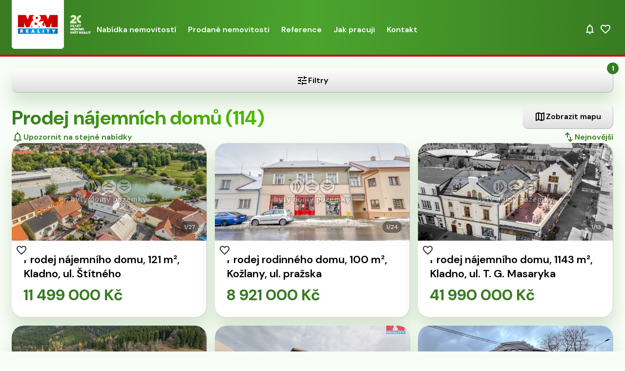

--- FILE ---
content_type: text/html; charset=UTF-8
request_url: https://www.pavlinalavickova.cz/nemovitosti/prodej/najemni-domy/
body_size: 46323
content:


<!DOCTYPE html>
<html lang="cs" id="rootElement" data-toggler="overflow-hidden">
<head>    <!-- Google Tag Manager -->
    <script>(function (w, d, s, l, i) {
            w[l] = w[l] || [];
            w[l].push({
                'gtm.start':
                    new Date().getTime(), event: 'gtm.js'
            });
            var f = d.getElementsByTagName(s)[0],
                j = d.createElement(s), dl = l != 'dataLayer' ? '&l=' + l : '';
            j.async = true;
            j.src =
                '//www.googletagmanager.com/gtm.js?id=' + i + dl;
            f.parentNode.insertBefore(j, f);
        })(window, document, 'script', 'dataLayer', 'GTM-WBNKKG4');</script>
    <!-- End Google Tag Manager -->

    <meta http-equiv="Content-Type" content="text/html; charset=utf-8">
    <meta http-equiv="X-UA-Compatible" content="ie=edge">
    <meta name="viewport" content="width=device-width, user-scalable=no, initial-scale=1.0, maximum-scale=1.0, minimum-scale=1.0">
            <meta property="og:title" content="Prodáme i Vaši nemovitost | M&M reality" />
        <meta property="og:type" content="bar" />
        <meta property="og:url" content="https://www.mmreality.cz/" />
        <meta property="og:image" content="https://www.mmreality.cz/uploads/media/large/09/53719-og_tag_novy_web%20%281%29.png?v=1-0" />
        <script>
        var dataLayer = dataLayer || []; // Google Tag Manager
    </script>
            <script>
            dataLayer.push({'page.Type':'Kategorie',
                'event':'customVars'
            });
        </script>
                        
    
<title>Prodej nájemních domů | M&amp;M Reality</title>                                    <meta name="robots" content="index,follow"/>
                        <link rel="canonical" href="https://www.pavlinalavickova.cz/nemovitosti/prodej/najemni-domy/"/>
                                    <link rel="next" href="?page=2"/>
            
    <link rel="shortcut icon" type="image/x-icon" href="/favicon.ico">

            <link rel="stylesheet" href="/dist/css/commons.03266353.css">
        <link rel="stylesheet" href="/dist/css/app.03266353.css">
            
        <link rel="stylesheet" href="/dist/css/redesign-styles.03266353.css">

                    
    <script>
        window._DS = window._DS || {};
        window._SSR = window._SSR || {};
        window._DS['environment'] = 'prod';
        window._DS['baseURL'] = 'https://www.pavlinalavickova.cz';
        window._DS['mediatorURL'] = 'https://mediator.stormm.cz/api/';
        window._DS['cadastralURL'] = 'https://cadastral.stormm.cz/api/';
        window._SSR['mapyCzApi'] = '';
        window._SSR['openStreetMapsApi'] = '';
        window._SSR['mapTilerApi'] = 'https://tiles.mmreality.cz/styles/basic-preview/{z}/{x}/{y}.png';
    </script>
                <link rel="preload" as="script" href="/dist/js/app.03266353.bundle.js">
        <link rel="preload" as="script" href="/dist/js/vue.03266353.chunk.js">
        <script src="/dist/js/app.03266353.bundle.js" defer></script>
        <script src="/dist/js/vue.03266353.chunk.js" defer></script>
        <script src="/dist/js/commons.03266353.chunk.js" defer></script>
    
    <script src="/dist/js/list.03266353.bundle.js" defer></script>
</head>

<body id="mainBody" data-toggler="overflow-hidden"                  class="rds-page"
            >    <!-- Google Tag Manager (noscript) -->
    <noscript><iframe src="//www.googletagmanager.com/ns.html?id=GTM-WBNKKG4"
                      height="0" width="0" style="display:none;visibility:hidden"></iframe></noscript>
    <!-- End Google Tag Manager (noscript) -->


<div id="vds-list" class="rds-property-list-page">
    
                
<vue-page-header>
	
<header id="rds-header" class="rds-header       tw-border-bottom-red    rds-override rds-page-header tw-selection-secondary">
	<div class="rds-header-wrapper       tw-px-4 tablet:tw-px-6    ">
		

<a href="/">
	<img src="/images/header-logo-20-light.svg" alt="MM reality logo" class="rds-header-logo light"/>
</a>
			

                
                                
                                
                                
                                
                

<vue-header-navigation-mobile class="tw-vue-element desktop:tw-hidden">
	<button class="rds-header-nav-mobile-open-btn tw-flex tw-cursor-pointer tw-items-center tw-gap-1 tw-text-text-button-link-light focus:tw-text-text-button-link-light desktop:tw-hidden">
		<div class="tw-typo-link-md">Menu</div>
		
	
<svg width="24" height="25" viewbox="0 0 24 25" fill="none" xmlns="http://www.w3.org/2000/svg" class="tw-w-9 tw-h-9">
	<path d="M3 18.9629V16.9629H21V18.9629H3ZM3 13.9629V11.9629H21V13.9629H3ZM3 8.96289V6.96289H21V8.96289H3Z" fill="currentColor"/>
</svg>
	</button>

	<portal to="rds-menu-mobile" class="tw-vue-element tw-absolute" :disabled="!false">
		<div class="rds-override rds-menu-mobile tw-blurred-bg tw-drawer-full-screen tw-z-sticky-header">
	
<header id="rds-header" class="rds-header tw-border-b">
	<div class="rds-header-wrapper rds-mobile-header-open">
		

<a href="/">
	<img src="/images/header-logo-20-dark.svg" alt="MM reality logo" class="rds-header-logo dark"/>
</a>
			<button class="rds-header-nav-mobile-close-btn tw-flex tw-cursor-pointer tw-items-center tw-gap-1 tw-text-text-button-link-default hover:tw-text-text-button-link-hover focus:tw-text-text-button-link-hover">
		<div class="tw-typo-link-md">Zavřít</div>
		
	
<svg width="24" height="25" viewbox="0 0 24 25" fill="none" xmlns="http://www.w3.org/2000/svg" class="tw-w-9 tw-h-9">
	<path d="M6.4 19.9629L5 18.5629L10.6 12.9629L5 7.36289L6.4 5.96289L12 11.5629L17.6 5.96289L19 7.36289L13.4 12.9629L19 18.5629L17.6 19.9629L12 14.3629L6.4 19.9629Z" fill="currentColor"/>
</svg>
	</button>
	</div>
</header>
	


<main class="tw-flex-grow tw-overflow-y-auto tw-overscroll-contain tw-p-4">
	<nav>
		<ul>
							

    



<vue-collapsible-content toggle-button-class="rds-nav-item-toggle-btn" container-class="rds-section-container">
    <li class="rds-menu-nav-item tw-typo-h4 tw-border-solid tw-py-3 tw-border-b tw-border-surface-stroke-divider">
        <div class="rds-item-header">
            <a
                    href="https://www.pavlinalavickova.cz/nabidka-nemovitosti/"
                                                            class="tw-flex tw-cursor-pointer tw-items-center tw-gap-2.5 rds-custom-focus "
            >

                
                <span class="tw-flex-grow">
                                            Nabídka nemovitostí
                    				</span>
            </a>

                    </div>

            </li>
</vue-collapsible-content>
							

    



<vue-collapsible-content toggle-button-class="rds-nav-item-toggle-btn" container-class="rds-section-container">
    <li class="rds-menu-nav-item tw-typo-h4 tw-border-solid tw-py-3 tw-border-b tw-border-surface-stroke-divider">
        <div class="rds-item-header">
            <a
                    href="https://www.pavlinalavickova.cz/prodane-nemovitosti/"
                                                            class="tw-flex tw-cursor-pointer tw-items-center tw-gap-2.5 rds-custom-focus "
            >

                
                <span class="tw-flex-grow">
                                            Prodané nemovitosti
                    				</span>
            </a>

                    </div>

            </li>
</vue-collapsible-content>
							

    



<vue-collapsible-content toggle-button-class="rds-nav-item-toggle-btn" container-class="rds-section-container">
    <li class="rds-menu-nav-item tw-typo-h4 tw-border-solid tw-py-3 tw-border-b tw-border-surface-stroke-divider">
        <div class="rds-item-header">
            <a
                    href="https://www.pavlinalavickova.cz/reference/"
                                                            class="tw-flex tw-cursor-pointer tw-items-center tw-gap-2.5 rds-custom-focus "
            >

                
                <span class="tw-flex-grow">
                                            Reference
                    				</span>
            </a>

                    </div>

            </li>
</vue-collapsible-content>
							

    



<vue-collapsible-content toggle-button-class="rds-nav-item-toggle-btn" container-class="rds-section-container">
    <li class="rds-menu-nav-item tw-typo-h4 tw-border-solid tw-py-3 tw-border-b tw-border-surface-stroke-divider">
        <div class="rds-item-header">
            <a
                    href="https://www.pavlinalavickova.cz/jak-pracuji/"
                                                            class="tw-flex tw-cursor-pointer tw-items-center tw-gap-2.5 rds-custom-focus "
            >

                
                <span class="tw-flex-grow">
                                            Jak pracuji
                    				</span>
            </a>

                    </div>

            </li>
</vue-collapsible-content>
							

    



<vue-collapsible-content toggle-button-class="rds-nav-item-toggle-btn" container-class="rds-section-container">
    <li class="rds-menu-nav-item tw-typo-h4 tw-border-solid tw-py-3 tw-border-b tw-border-surface-stroke-divider">
        <div class="rds-item-header">
            <a
                    href="https://www.pavlinalavickova.cz/kontakt/"
                                                            class="tw-flex tw-cursor-pointer tw-items-center tw-gap-2.5 rds-custom-focus "
            >

                
                <span class="tw-flex-grow">
                                            Kontakt
                    				</span>
            </a>

                    </div>

            </li>
</vue-collapsible-content>
					</ul>
	</nav>
</main>
	

                                                                                                                        

    
<footer class="rds-menu-mobile-footer">
    <div class="rds-button-container">
        <a href="/poptavka/" class="rds-button tw-btn-md tw-btn-secondary">
            
	
<svg width="24" height="24" viewbox="0 0 24 24" fill="none" xmlns="http://www.w3.org/2000/svg" class="">
	<path d="M4 19V17H6V10C6 8.61667 6.41667 7.3875 7.25 6.3125C8.08333 5.2375 9.16667 4.53333 10.5 4.2V3.5C10.5 3.08333 10.6458 2.72917 10.9375 2.4375C11.2292 2.14583 11.5833 2 12 2C12.4167 2 12.7708 2.14583 13.0625 2.4375C13.3542 2.72917 13.5 3.08333 13.5 3.5V4.2C14.8333 4.53333 15.9167 5.2375 16.75 6.3125C17.5833 7.3875 18 8.61667 18 10V17H20V19H4ZM12 22C11.45 22 10.9792 21.8042 10.5875 21.4125C10.1958 21.0208 10 20.55 10 20H14C14 20.55 13.8042 21.0208 13.4125 21.4125C13.0208 21.8042 12.55 22 12 22ZM8 17H16V10C16 8.9 15.6083 7.95833 14.825 7.175C14.0417 6.39167 13.1 6 12 6C10.9 6 9.95833 6.39167 9.175 7.175C8.39167 7.95833 8 8.9 8 10V17Z" fill="currentColor"/>
</svg>
            <span class="rds-label-long">Upozornění na nabídky</span>
            <span class="rds-label-short">Upozornění</span>
        </a>

        <a href="https://www.pavlinalavickova.cz/oblibene/" class="rds-button tw-btn-md tw-btn-secondary tw-relative">
            
	
<svg width="24" height="24" viewbox="0 0 24 24" fill="none" xmlns="http://www.w3.org/2000/svg" class="">
	<path d="M12 20.9999L10.55 19.6999C8.86667 18.1832 7.475 16.8749 6.375 15.7749C5.275 14.6749 4.4 13.6874 3.75 12.8124C3.1 11.9374 2.64583 11.1332 2.3875 10.3999C2.12917 9.66657 2 8.91657 2 8.1499C2 6.58324 2.525 5.2749 3.575 4.2249C4.625 3.1749 5.93333 2.6499 7.5 2.6499C8.36667 2.6499 9.19167 2.83324 9.975 3.1999C10.7583 3.56657 11.4333 4.08324 12 4.7499C12.5667 4.08324 13.2417 3.56657 14.025 3.1999C14.8083 2.83324 15.6333 2.6499 16.5 2.6499C18.0667 2.6499 19.375 3.1749 20.425 4.2249C21.475 5.2749 22 6.58324 22 8.1499C22 8.91657 21.8708 9.66657 21.6125 10.3999C21.3542 11.1332 20.9 11.9374 20.25 12.8124C19.6 13.6874 18.725 14.6749 17.625 15.7749C16.525 16.8749 15.1333 18.1832 13.45 19.6999L12 20.9999ZM12 18.2999C13.6 16.8666 14.9167 15.6374 15.95 14.6124C16.9833 13.5874 17.8 12.6957 18.4 11.9374C19 11.1791 19.4167 10.5041 19.65 9.9124C19.8833 9.32074 20 8.73324 20 8.1499C20 7.1499 19.6667 6.31657 19 5.6499C18.3333 4.98324 17.5 4.6499 16.5 4.6499C15.7167 4.6499 14.9917 4.87074 14.325 5.3124C13.6583 5.75407 13.2 6.31657 12.95 6.9999H11.05C10.8 6.31657 10.3417 5.75407 9.675 5.3124C9.00833 4.87074 8.28333 4.6499 7.5 4.6499C6.5 4.6499 5.66667 4.98324 5 5.6499C4.33333 6.31657 4 7.1499 4 8.1499C4 8.73324 4.11667 9.32074 4.35 9.9124C4.58333 10.5041 5 11.1791 5.6 11.9374C6.2 12.6957 7.01667 13.5874 8.05 14.6124C9.08333 15.6374 10.4 16.8666 12 18.2999Z" fill="currentColor"/>
</svg>
            <span class="rds-label-long">Oblíbené nabídky</span>
            <span class="rds-label-short">Oblíbené</span>
            <vue-header-favorite-button self-init badge-only class="tw-vue-element"></vue-header-favorite-button>
        </a>
    </div>

            



<a href="tel:+420 296 399 006" class="rds-button tw-btn-primary tw-btn-md">
    
	
<svg width="25" height="24" viewbox="0 0 25 24" fill="none" xmlns="http://www.w3.org/2000/svg" class="">
	<path d="M20.45 21C18.3667 21 16.3083 20.5458 14.275 19.6375C12.2417 18.7292 10.3917 17.4417 8.725 15.775C7.05833 14.1083 5.77083 12.2583 4.8625 10.225C3.95417 8.19167 3.5 6.13333 3.5 4.05C3.5 3.75 3.6 3.5 3.8 3.3C4 3.1 4.25 3 4.55 3H8.6C8.83333 3 9.04167 3.07917 9.225 3.2375C9.40833 3.39583 9.51667 3.58333 9.55 3.8L10.2 7.3C10.2333 7.56667 10.225 7.79167 10.175 7.975C10.125 8.15833 10.0333 8.31667 9.9 8.45L7.475 10.9C7.80833 11.5167 8.20417 12.1125 8.6625 12.6875C9.12083 13.2625 9.625 13.8167 10.175 14.35C10.6917 14.8667 11.2333 15.3458 11.8 15.7875C12.3667 16.2292 12.9667 16.6333 13.6 17L15.95 14.65C16.1 14.5 16.2958 14.3875 16.5375 14.3125C16.7792 14.2375 17.0167 14.2167 17.25 14.25L20.7 14.95C20.9333 15.0167 21.125 15.1375 21.275 15.3125C21.425 15.4875 21.5 15.6833 21.5 15.9V19.95C21.5 20.25 21.4 20.5 21.2 20.7C21 20.9 20.75 21 20.45 21ZM6.525 9L8.175 7.35L7.75 5H5.525C5.60833 5.68333 5.725 6.35833 5.875 7.025C6.025 7.69167 6.24167 8.35 6.525 9ZM15.475 17.95C16.125 18.2333 16.7875 18.4583 17.4625 18.625C18.1375 18.7917 18.8167 18.9 19.5 18.95V16.75L17.15 16.275L15.475 17.95Z" fill="currentColor"/>
</svg>
    <span>+420 296 399 006</span>
</a>    
            <div class="tw-text-center tw-typo-sm">
            8:00 - 20:00 (Po - Pá), 9:00 - 17:00 (So, Ne, svátky)        </div>
    </footer>
</div>
	</portal>
</vue-header-navigation-mobile>

<div class="tw-flex-grow tw-items-center tw-justify-between tw-text-text-button-link-light tw-hidden desktop:tw-flex tw-pt-2">
    <nav>
        <ul class="tw-flex tw-flex-grow tw-flex-wrap">
                            
<li class="rds-nav-item-desktop tw-typo-link-md">
    <a href="https://www.pavlinalavickova.cz/nabidka-nemovitosti/" class="tw-link tw-typo-link-md tw-rounded-xs">
        Nabídka nemovitostí
    </a>

    
            </li>
                            
<li class="rds-nav-item-desktop tw-typo-link-md">
    <a href="https://www.pavlinalavickova.cz/prodane-nemovitosti/" class="tw-link tw-typo-link-md tw-rounded-xs">
        Prodané nemovitosti
    </a>

    
            </li>
                            
<li class="rds-nav-item-desktop tw-typo-link-md">
    <a href="https://www.pavlinalavickova.cz/reference/" class="tw-link tw-typo-link-md tw-rounded-xs">
        Reference
    </a>

    
            </li>
                            
<li class="rds-nav-item-desktop tw-typo-link-md">
    <a href="https://www.pavlinalavickova.cz/jak-pracuji/" class="tw-link tw-typo-link-md tw-rounded-xs">
        Jak pracuji
    </a>

    
            </li>
                            
<li class="rds-nav-item-desktop tw-typo-link-md">
    <a href="https://www.pavlinalavickova.cz/kontakt/" class="tw-link tw-typo-link-md tw-rounded-xs">
        Kontakt
    </a>

    
            </li>
                    </ul>
    </nav>

    <div class="tw-flex tw-flex-shrink-0 tw-gap-2 tw-items-center">
        
        <vue-button
                data-tippy-content="Upozornění na nabídky"
                data-tooltip-tippy="rds"
                button-url="/poptavka/"
                button-classes=""
                class="tw-p-1 tw-rounded-xs rds-notifications-button"
                gtm-tag="zadatPoptavku"
        >
            
	
<svg width="24" height="24" viewbox="0 0 24 24" fill="none" xmlns="http://www.w3.org/2000/svg" class="">
	<path d="M4 19V17H6V10C6 8.61667 6.41667 7.3875 7.25 6.3125C8.08333 5.2375 9.16667 4.53333 10.5 4.2V3.5C10.5 3.08333 10.6458 2.72917 10.9375 2.4375C11.2292 2.14583 11.5833 2 12 2C12.4167 2 12.7708 2.14583 13.0625 2.4375C13.3542 2.72917 13.5 3.08333 13.5 3.5V4.2C14.8333 4.53333 15.9167 5.2375 16.75 6.3125C17.5833 7.3875 18 8.61667 18 10V17H20V19H4ZM12 22C11.45 22 10.9792 21.8042 10.5875 21.4125C10.1958 21.0208 10 20.55 10 20H14C14 20.55 13.8042 21.0208 13.4125 21.4125C13.0208 21.8042 12.55 22 12 22ZM8 17H16V10C16 8.9 15.6083 7.95833 14.825 7.175C14.0417 6.39167 13.1 6 12 6C10.9 6 9.95833 6.39167 9.175 7.175C8.39167 7.95833 8 8.9 8 10V17Z" fill="currentColor"/>
</svg>
        </vue-button>

        


<a data-tippy-content="Oblíbené nabídky" data-tooltip-tippy="rds" href="https://www.pavlinalavickova.cz/oblibene/" class="rds-header-favorite-button tw-relative tw-p-1 tw-rounded-xs">
    <vue-header-favorite-button :init-favorite-count="0" class="tw-vue-element">
                <div>
            
<div class="rds-favorite-icon " data-favorite="false">
	<div data-favorite-icon="outline" class="tw-flex">
		
	
<svg width="24" height="24" viewbox="0 0 24 24" fill="none" xmlns="http://www.w3.org/2000/svg" class="">
	<path d="M12 20.9999L10.55 19.6999C8.86667 18.1832 7.475 16.8749 6.375 15.7749C5.275 14.6749 4.4 13.6874 3.75 12.8124C3.1 11.9374 2.64583 11.1332 2.3875 10.3999C2.12917 9.66657 2 8.91657 2 8.1499C2 6.58324 2.525 5.2749 3.575 4.2249C4.625 3.1749 5.93333 2.6499 7.5 2.6499C8.36667 2.6499 9.19167 2.83324 9.975 3.1999C10.7583 3.56657 11.4333 4.08324 12 4.7499C12.5667 4.08324 13.2417 3.56657 14.025 3.1999C14.8083 2.83324 15.6333 2.6499 16.5 2.6499C18.0667 2.6499 19.375 3.1749 20.425 4.2249C21.475 5.2749 22 6.58324 22 8.1499C22 8.91657 21.8708 9.66657 21.6125 10.3999C21.3542 11.1332 20.9 11.9374 20.25 12.8124C19.6 13.6874 18.725 14.6749 17.625 15.7749C16.525 16.8749 15.1333 18.1832 13.45 19.6999L12 20.9999ZM12 18.2999C13.6 16.8666 14.9167 15.6374 15.95 14.6124C16.9833 13.5874 17.8 12.6957 18.4 11.9374C19 11.1791 19.4167 10.5041 19.65 9.9124C19.8833 9.32074 20 8.73324 20 8.1499C20 7.1499 19.6667 6.31657 19 5.6499C18.3333 4.98324 17.5 4.6499 16.5 4.6499C15.7167 4.6499 14.9917 4.87074 14.325 5.3124C13.6583 5.75407 13.2 6.31657 12.95 6.9999H11.05C10.8 6.31657 10.3417 5.75407 9.675 5.3124C9.00833 4.87074 8.28333 4.6499 7.5 4.6499C6.5 4.6499 5.66667 4.98324 5 5.6499C4.33333 6.31657 4 7.1499 4 8.1499C4 8.73324 4.11667 9.32074 4.35 9.9124C4.58333 10.5041 5 11.1791 5.6 11.9374C6.2 12.6957 7.01667 13.5874 8.05 14.6124C9.08333 15.6374 10.4 16.8666 12 18.2999Z" fill="currentColor"/>
</svg>
	</div>
	<div data-favorite-icon="fill" class="tw-flex">
		
	
<svg width="24" height="24" viewbox="0 0 24 24" fill="none" xmlns="http://www.w3.org/2000/svg" class="tw-text-other-heart-active">
	<path d="M12 20.9999L10.55 19.6999C8.86667 18.1832 7.475 16.8749 6.375 15.7749C5.275 14.6749 4.4 13.6874 3.75 12.8124C3.1 11.9374 2.64583 11.1332 2.3875 10.3999C2.12917 9.66657 2 8.91657 2 8.1499C2 6.58324 2.525 5.2749 3.575 4.2249C4.625 3.1749 5.93333 2.6499 7.5 2.6499C8.36667 2.6499 9.19167 2.83324 9.975 3.1999C10.7583 3.56657 11.4333 4.08324 12 4.7499C12.5667 4.08324 13.2417 3.56657 14.025 3.1999C14.8083 2.83324 15.6333 2.6499 16.5 2.6499C18.0667 2.6499 19.375 3.1749 20.425 4.2249C21.475 5.2749 22 6.58324 22 8.1499C22 8.91657 21.8708 9.66657 21.6125 10.3999C21.3542 11.1332 20.9 11.9374 20.25 12.8124C19.6 13.6874 18.725 14.6749 17.625 15.7749C16.525 16.8749 15.1333 18.1832 13.45 19.6999L12 20.9999Z" fill="currentColor"/>
</svg>
	</div>
</div>

                    </div>
    </<vue-header-favorite-button>
</a>
            </div>
</div>
	</div>
</header>
</vue-page-header>

     
                        <vue-property-list-map v-slot="{ expanded, isOpen }" class="tw-vue-element">
        <div ref="offersList" class="rds-property-list-content" :class="{ 'rds-map-expanded': expanded }">
            <vue-is-scrolled container-id="rds-property-list-page-scroll-container" v-slot="{ isScrolled }" class="tw-vue-element">
                <div class="rds-property-list-filters" :class="{ 'rds-sticky': isScrolled }">
                    <div class="rds-property-list-inline-filters">
	<div class="tw-flex tw-gap-4 desktop:tw-hidden">
		
<vue-property-list-filter-modal-state
        v-slot="{ open, propertyCount, totalFilterCount }"
        namespace="list"
        class="tw-vue-element"
>
    <button class="tw-btn-md tw-btn-secondary rds-badge-button-wrapper tw-flex-grow" @click="open">
        
	
<svg width="24" height="25" viewbox="0 0 24 25" fill="none" xmlns="http://www.w3.org/2000/svg" class="">
	<path d="M11 21.9629V15.9629H13V17.9629H21V19.9629H13V21.9629H11ZM3 19.9629V17.9629H9V19.9629H3ZM7 15.9629V13.9629H3V11.9629H7V9.96289H9V15.9629H7ZM11 13.9629V11.9629H21V13.9629H11ZM15 9.96289V3.96289H17V5.96289H21V7.96289H17V9.96289H15ZM3 7.96289V5.96289H13V7.96289H3Z" fill="currentColor"/>
</svg>
        <span>Filtry</span>
        <span v-if="propertyCount > 0 && atLeastBreakpoint('desktop')" class="rds-badge-button !tw-hidden" data-remove-class="!tw-hidden" v-text="propertyCount"></span>
        <span v-if="totalFilterCount > 0 && !atLeastBreakpoint('desktop')" class="rds-badge-button !tw-hidden" data-remove-class="!tw-hidden" v-text="totalFilterCount"></span>
    </button>
</vue-property-list-filter-modal-state>
		
<vue-property-list-map v-slot="{ open }" class="tw-vue-element">
	<button class="tw-btn-md tw-btn-secondary tw-flex-grow" @click="open">
		
	
<svg width="24" height="25" viewbox="0 0 24 25" fill="none" xmlns="http://www.w3.org/2000/svg" class="">
	<path d="M15 21.9629L9 19.8629L4.35 21.6629C4.01667 21.7962 3.70833 21.7587 3.425 21.5504C3.14167 21.3421 3 21.0629 3 20.7129V6.71289C3 6.49622 3.0625 6.30456 3.1875 6.13789C3.3125 5.97122 3.48333 5.84622 3.7 5.76289L9 3.96289L15 6.06289L19.65 4.26289C19.9833 4.12956 20.2917 4.16706 20.575 4.37539C20.8583 4.58372 21 4.86289 21 5.21289V19.2129C21 19.4296 20.9375 19.6212 20.8125 19.7879C20.6875 19.9546 20.5167 20.0796 20.3 20.1629L15 21.9629ZM14 19.5129V7.81289L10 6.41289V18.1129L14 19.5129ZM16 19.5129L19 18.5129V6.66289L16 7.81289V19.5129ZM5 19.2629L8 18.1129V6.41289L5 7.41289V19.2629Z" fill="currentColor"/>
</svg>
		<span class="tw-whitespace-no-wrap">Mapa</span>
	</button>
</vue-property-list-map>
	</div>

	<div class="rds-desktop-controls tw-card">
		
    
<fieldset class="tw-flex tw-flex-grow tw-flex-col tw-gap-1 tw-min-w-0 tw-min-w-0 tw-flex-shrink tw-flex-grow tw-relative tw-z-20">
	<label for="property-locality" class="tw-typo-h6 tw-text-left tw-w-fit tw-cursor-pointer">
		Lokalita

			</label>

	    <vue-multiselect-provider v-slot="{ toggleFocus }">
        <div class="tw-form-element tw-p-3 tw-cursor-text rds-focus-container rds-size-mobile" @click="toggleFocus">
                            <div class="tw-text-text-secondary">
                    
	
<svg width="24" height="24" viewbox="0 0 24 24" fill="none" xmlns="http://www.w3.org/2000/svg" class="">
	<path d="M19.6 21L13.3 14.7C12.8 15.1 12.225 15.4167 11.575 15.65C10.925 15.8833 10.2333 16 9.5 16C7.68333 16 6.14583 15.3708 4.8875 14.1125C3.62917 12.8542 3 11.3167 3 9.5C3 7.68333 3.62917 6.14583 4.8875 4.8875C6.14583 3.62917 7.68333 3 9.5 3C11.3167 3 12.8542 3.62917 14.1125 4.8875C15.3708 6.14583 16 7.68333 16 9.5C16 10.2333 15.8833 10.925 15.65 11.575C15.4167 12.225 15.1 12.8 14.7 13.3L21 19.6L19.6 21ZM9.5 14C10.75 14 11.8125 13.5625 12.6875 12.6875C13.5625 11.8125 14 10.75 14 9.5C14 8.25 13.5625 7.1875 12.6875 6.3125C11.8125 5.4375 10.75 5 9.5 5C8.25 5 7.1875 5.4375 6.3125 6.3125C5.4375 7.1875 5 8.25 5 9.5C5 10.75 5.4375 11.8125 6.3125 12.6875C7.1875 13.5625 8.25 14 9.5 14Z" fill="currentColor"/>
</svg>
                </div>
            
            <vue-auto-suggest
                name="property-locality"
                placeholder="Hledat město, ulici"
                class="tw-flex-grow"
                search-mode="suggest"
                                            >
                <input
                        id="property-locality"
                        class="tw-form-input"
                        type="text"
                        name="property-locality"
                        placeholder="Hledat město, ulici"
                />
            </vue-auto-suggest>

                    </div>
    </vue-multiselect-provider>

    </fieldset>
		
<fieldset class="tw-flex tw-flex-grow tw-flex-col tw-gap-1 tw-min-w-0 rds-fixed-width-input tw-relative tw-z-10">
	<label for="proximity-range" class="tw-typo-h6 tw-text-left tw-w-fit tw-cursor-pointer">
		Hledat v okolí

			</label>

	    <vue-multiselect-provider v-slot="{ toggleFocus, setOpen }">
        <div class="tw-form-element rds-focus-container tw-p-3 tw-w-32 rds-size-mobile" @click="toggleFocus">
            <vue-proximity-range-select
                    name="proximity-range"
                    placeholder="Vybrat"
                    :default-value="{&quot;id&quot;:0,&quot;value&quot;:null,&quot;title&quot;:&quot;+ 0 km&quot;}"
                    :options="[{&quot;id&quot;:0,&quot;value&quot;:null,&quot;title&quot;:&quot;+ 0 km&quot;},{&quot;id&quot;:1000,&quot;value&quot;:1000,&quot;title&quot;:&quot;+ 1 km&quot;},{&quot;id&quot;:5000,&quot;value&quot;:5000,&quot;title&quot;:&quot;+ 5 km&quot;},{&quot;id&quot;:10000,&quot;value&quot;:10000,&quot;title&quot;:&quot;+ 10 km&quot;},{&quot;id&quot;:15000,&quot;value&quot;:15000,&quot;title&quot;:&quot;+ 15 km&quot;},{&quot;id&quot;:20000,&quot;value&quot;:20000,&quot;title&quot;:&quot;+ 20 km&quot;},{&quot;id&quot;:25000,&quot;value&quot;:25000,&quot;title&quot;:&quot;+ 25 km&quot;}]"
                    class="tw-flex-grow"
                    @open-change="setOpen"
            >
                <input id="proximity-range" class="tw-form-input" type="text" name="proximity-range" value="+ 0 km" placeholder="Vybrat"/>
            </vue-proximity-range-select>
        </div>
    </vue-multiselect-provider>
</fieldset>
		
<fieldset class="tw-flex tw-flex-grow tw-flex-col tw-gap-1 tw-min-w-0 rds-fixed-width-input tw-relative tw-z-10">
	<label for="category-type" class="tw-typo-h6 tw-text-left tw-w-fit tw-cursor-pointer">
		Druh nabídky

			</label>

	    <vue-multiselect-provider v-slot="{ toggleFocus, setOpen }">
        <div class="tw-form-element rds-focus-container tw-p-3 tw-w-32 rds-size-mobile" @click="toggleFocus">
            <vue-category-type-select
                    name="category-type"
                    namespace="list"
                    placeholder="Vybrat"
                    :default-value="{&quot;id&quot;:10,&quot;name&quot;:&quot;Prodej&quot;}"
                    :options="[{&quot;id&quot;:10,&quot;name&quot;:&quot;Prodej&quot;},{&quot;id&quot;:11,&quot;name&quot;:&quot;Pron\u00e1jem&quot;}]"
                    class="tw-flex-grow"
                    @open-change="setOpen"
            >
                <input id="category-type" class="tw-form-input" type="text" name="category-type" value="Prodej" placeholder="Vybrat"/>
            </vue-category-type-select>
        </div>
    </vue-multiselect-provider>
</fieldset>
		




<vue-price-range-input
        namespace="list"
        name="property-price"
        label="Cena"
        placeholder="Vybrat"
>
    <div class="tw-relative tw-flex tw-flex-grow rds-fixed-width-input tw-w-72">
        <button tabindex="-1">
            
<fieldset class="tw-flex tw-flex-grow tw-flex-col tw-gap-1 tw-min-w-0  tw-cursor-pointer">
	<label for="property-price" class="tw-typo-h6 tw-text-left tw-w-fit tw-cursor-pointer">
		Cena

			</label>

		<div class="tw-form-element rds-focus-container tw-p-3 rds-size-mobile">
		
		<input
                id="property-price"
                type="text"
                name="property-price"
                value=""
                class="rds-custom-focus tw-form-input tw-typo-md tw-truncate"
                placeholder="Vybrat"
                readonly                        />

					<div class="tw-text-text-button-link-default hover:tw-text-text-button-link-hover">
				
	
<svg width="24" height="24" viewbox="0 0 24 24" fill="none" xmlns="http://www.w3.org/2000/svg" class="">
	<path d="M12 15.4L6 9.4L7.4 8L12 12.6L16.6 8L18 9.4L12 15.4Z" fill="currentColor"/>
</svg>
			</div>
			</div>
</fieldset>
        </button>
    </div>
</vue-price-range-input>

		
<vue-property-list-filter-modal-state
        v-slot="{ open, propertyCount, totalFilterCount }"
        namespace="list"
        class="tw-vue-element"
>
    <button class="tw-btn-md tw-btn-secondary rds-badge-button-wrapper " @click="open">
        
	
<svg width="24" height="25" viewbox="0 0 24 25" fill="none" xmlns="http://www.w3.org/2000/svg" class="">
	<path d="M11 21.9629V15.9629H13V17.9629H21V19.9629H13V21.9629H11ZM3 19.9629V17.9629H9V19.9629H3ZM7 15.9629V13.9629H3V11.9629H7V9.96289H9V15.9629H7ZM11 13.9629V11.9629H21V13.9629H11ZM15 9.96289V3.96289H17V5.96289H21V7.96289H17V9.96289H15ZM3 7.96289V5.96289H13V7.96289H3Z" fill="currentColor"/>
</svg>
        <span>Filtry</span>
        <span v-if="propertyCount > 0 && atLeastBreakpoint('desktop')" class="rds-badge-button !tw-hidden" data-remove-class="!tw-hidden" v-text="propertyCount"></span>
        <span v-if="totalFilterCount > 0 && !atLeastBreakpoint('desktop')" class="rds-badge-button !tw-hidden" data-remove-class="!tw-hidden" v-text="totalFilterCount"></span>
    </button>
</vue-property-list-filter-modal-state>
	</div>

	<div class="rds-desktop-button">
		
<vue-property-list-filter-modal-state
        v-slot="{ open, propertyCount, totalFilterCount }"
        namespace="list"
        class="tw-vue-element"
>
    <button class="tw-btn-md tw-btn-secondary rds-badge-button-wrapper rds-filter-button" @click="open">
        
	
<svg width="24" height="25" viewbox="0 0 24 25" fill="none" xmlns="http://www.w3.org/2000/svg" class="">
	<path d="M11 21.9629V15.9629H13V17.9629H21V19.9629H13V21.9629H11ZM3 19.9629V17.9629H9V19.9629H3ZM7 15.9629V13.9629H3V11.9629H7V9.96289H9V15.9629H7ZM11 13.9629V11.9629H21V13.9629H11ZM15 9.96289V3.96289H17V5.96289H21V7.96289H17V9.96289H15ZM3 7.96289V5.96289H13V7.96289H3Z" fill="currentColor"/>
</svg>
        <span>Filtry</span>
        <span v-if="propertyCount > 0 && atLeastBreakpoint('desktop')" class="rds-badge-button !tw-hidden" data-remove-class="!tw-hidden" v-text="propertyCount"></span>
        <span v-if="totalFilterCount > 0 && !atLeastBreakpoint('desktop')" class="rds-badge-button !tw-hidden" data-remove-class="!tw-hidden" v-text="totalFilterCount"></span>
    </button>
</vue-property-list-filter-modal-state>
	</div>
</div>
                </div>

                <div
                    id="rds-property-list-page-scroll-container"
                    class="tw-hide-scrollbar tw-flex tw-flex-col tw-overflow-scroll desktop:tw-pt-6"
                >
                    <main class="rds-property-list-container">
                        <div class="tw-flex tw-flex-col tw-gap-4">
                            <div class="tw-flex tw-items-start tw-justify-between tw-gap-4">
                                                                <div class="rds-page-headline-container" :class="{ 'rds-compact': expanded }">
                                    
<h2 class="tw-branded-text-color tw-typo-h2 tw-transition-all tw-duration-300 rds-page-headline">
    <span data-list-title>Prodej nájemních domů</span>
    <span data-list-counter v-text="formattedCount">
                    (114)
            </span>
</h2>
                                </div>

                                
<vue-property-list-map v-slot="{ open }" class="tw-vue-element">
	<button class="tw-btn-md tw-btn-secondary rds-show-map-button" @click="open">
		
	
<svg width="24" height="25" viewbox="0 0 24 25" fill="none" xmlns="http://www.w3.org/2000/svg" class="">
	<path d="M15 21.9629L9 19.8629L4.35 21.6629C4.01667 21.7962 3.70833 21.7587 3.425 21.5504C3.14167 21.3421 3 21.0629 3 20.7129V6.71289C3 6.49622 3.0625 6.30456 3.1875 6.13789C3.3125 5.97122 3.48333 5.84622 3.7 5.76289L9 3.96289L15 6.06289L19.65 4.26289C19.9833 4.12956 20.2917 4.16706 20.575 4.37539C20.8583 4.58372 21 4.86289 21 5.21289V19.2129C21 19.4296 20.9375 19.6212 20.8125 19.7879C20.6875 19.9546 20.5167 20.0796 20.3 20.1629L15 21.9629ZM14 19.5129V7.81289L10 6.41289V18.1129L14 19.5129ZM16 19.5129L19 18.5129V6.66289L16 7.81289V19.5129ZM5 19.2629L8 18.1129V6.41289L5 7.41289V19.2629Z" fill="currentColor"/>
</svg>
		<span class="tw-whitespace-no-wrap">Zobrazit mapu</span>
	</button>
</vue-property-list-map>
                            </div>
                        </div>

                        <past-filters
                                class="tw-vue-element"
                                ref="pastFilters"
                                data-only
                                :other-options="{&quot;houses&quot;:[{&quot;key&quot;:&quot;oneFloor&quot;,&quot;name&quot;:&quot;P\u0159\u00edzemn\u00ed&quot;},{&quot;key&quot;:&quot;moreFloor&quot;,&quot;name&quot;:&quot;Patrov\u00fd&quot;},{&quot;key&quot;:&quot;swimmingPool&quot;,&quot;name&quot;:&quot;Baz\u00e9n&quot;},{&quot;key&quot;:&quot;woodenConstruction&quot;,&quot;name&quot;:&quot;D\u0159evostavba&quot;},{&quot;key&quot;:&quot;parking&quot;,&quot;name&quot;:&quot;Parkov\u00e1n\u00ed&quot;},{&quot;key&quot;:&quot;garage&quot;,&quot;name&quot;:&quot;Gar\u00e1\u017e&quot;}],&quot;appartments&quot;:[{&quot;key&quot;:&quot;wheelchairAccess&quot;,&quot;name&quot;:&quot;Bezbari\u00e9rov\u00fd&quot;},{&quot;key&quot;:&quot;garage&quot;,&quot;name&quot;:&quot;Gar\u00e1\u017e&quot;},{&quot;key&quot;:&quot;parking&quot;,&quot;name&quot;:&quot;Parkov\u00e1n\u00ed&quot;},{&quot;key&quot;:&quot;balcony&quot;,&quot;name&quot;:&quot;Balk\u00f3n&quot;},{&quot;key&quot;:&quot;loggia&quot;,&quot;name&quot;:&quot;Lod\u017eie&quot;},{&quot;key&quot;:&quot;cellar&quot;,&quot;name&quot;:&quot;Sklep&quot;},{&quot;key&quot;:&quot;lift&quot;,&quot;name&quot;:&quot;V\u00fdtah&quot;}]}"
                                :last-filter-gtm="false"
                        ></past-filters>

                        <div class="tw-flex tw-items-center tw-justify-between tw-gap-4">
                            
<vue-button
        button-url="/poptavka/"
        class="rds-new-offer-notification-button"
        button-classes=""
        gtm-tag="zadatPoptavku"
>
    
	
<svg width="24" height="24" viewbox="0 0 24 24" fill="none" xmlns="http://www.w3.org/2000/svg" class="tw-flex-shrink-0">
	<path d="M4 19V17H6V10C6 8.61667 6.41667 7.3875 7.25 6.3125C8.08333 5.2375 9.16667 4.53333 10.5 4.2V3.5C10.5 3.08333 10.6458 2.72917 10.9375 2.4375C11.2292 2.14583 11.5833 2 12 2C12.4167 2 12.7708 2.14583 13.0625 2.4375C13.3542 2.72917 13.5 3.08333 13.5 3.5V4.2C14.8333 4.53333 15.9167 5.2375 16.75 6.3125C17.5833 7.3875 18 8.61667 18 10V17H20V19H4ZM12 22C11.45 22 10.9792 21.8042 10.5875 21.4125C10.1958 21.0208 10 20.55 10 20H14C14 20.55 13.8042 21.0208 13.4125 21.4125C13.0208 21.8042 12.55 22 12 22ZM8 17H16V10C16 8.9 15.6083 7.95833 14.825 7.175C14.0417 6.39167 13.1 6 12 6C10.9 6 9.95833 6.39167 9.175 7.175C8.39167 7.95833 8 8.9 8 10V17Z" fill="currentColor"/>
</svg>
    <div class="tw-typo-link-md">Upozornit na stejné nabídky</div>
</vue-button>
                            




<vue-property-list-sort
        namespace="list"
        :init-option="{&quot;id&quot;:1,&quot;title&quot;:&quot;Nejnov\u011bj\u0161\u00ed&quot;,&quot;descending&quot;:true,&quot;order&quot;:&quot;createdAt&quot;}"
        :options="[{&quot;id&quot;:1,&quot;title&quot;:&quot;Nejnov\u011bj\u0161\u00ed&quot;,&quot;descending&quot;:true,&quot;order&quot;:&quot;createdAt&quot;},{&quot;id&quot;:2,&quot;title&quot;:&quot;Nejstar\u0161\u00ed&quot;,&quot;descending&quot;:false,&quot;order&quot;:&quot;createdAt&quot;},{&quot;id&quot;:3,&quot;title&quot;:&quot;Nejdra\u017e\u0161\u00ed&quot;,&quot;descending&quot;:true,&quot;order&quot;:&quot;totalPrice&quot;},{&quot;id&quot;:4,&quot;title&quot;:&quot;Nejlevn\u011bj\u0161\u00ed&quot;,&quot;descending&quot;:false,&quot;order&quot;:&quot;totalPrice&quot;}]"
        class="tw-vue-element"
>
        <button class="rds-property-list-sort">
        
	
<svg width="24" height="25" viewbox="0 0 24 25" fill="none" xmlns="http://www.w3.org/2000/svg" class="">
	<path d="M8 13.9629V6.78789L5.425 9.36289L4 7.96289L9 2.96289L14 7.96289L12.575 9.36289L10 6.78789V13.9629H8ZM15 22.9629L10 17.9629L11.425 16.5629L14 19.1379V11.9629H16V19.1379L18.575 16.5629L20 17.9629L15 22.9629Z" fill="currentColor"/>
</svg>
        <div class="tw-typo-link-md">Nejnovější</div>
    </button>
</vue-property-list-sort>
                        </div>

                        

<vue-property-list-grid
    namespace="list"
    :ssr="{&quot;offers&quot;:[{&quot;id&quot;:930916,&quot;point&quot;:{&quot;latitude&quot;:50.139592623,&quot;longitude&quot;:14.121318821},&quot;originalTitle&quot;:&quot;Prodej n\u00e1jemn\u00edho domu, 121 m\u00b2, Kladno, ul. \u0160t\u00edtn\u00e9ho&quot;,&quot;title&quot;:&quot;Prodej, N\u00e1jemn\u00ed d\u016fm, 121 m\u00b2, Kladno&quot;,&quot;shortTitle&quot;:&quot;Prodej, N\u00e1jemn\u00ed d\u016fm, Kladno&quot;,&quot;location&quot;:&quot;Kladno, Kro\u010dehlavy&quot;,&quot;slug&quot;:&quot;prodej-najemni-dum-121-m2-kladno&quot;,&quot;category&quot;:{&quot;id&quot;:10,&quot;name&quot;:&quot;Prodej&quot;},&quot;group&quot;:{&quot;id&quot;:2,&quot;name&quot;:&quot;Komer\u010dn\u00ed objekt&quot;,&quot;plural&quot;:&quot;Komer\u010dn\u00ed objekty&quot;},&quot;type&quot;:{&quot;id&quot;:21,&quot;name&quot;:&quot;N\u00e1jemn\u00ed d\u016fm&quot;,&quot;plural&quot;:&quot;N\u00e1jemn\u00ed domy&quot;},&quot;totalArea&quot;:121,&quot;districtId&quot;:3203,&quot;district&quot;:&quot;Kladno&quot;,&quot;countryId&quot;:1,&quot;country&quot;:&quot;\u010cesk\u00e1 republika&quot;,&quot;countryCode&quot;:&quot;cz&quot;,&quot;municipalityId&quot;:532053,&quot;municipality&quot;:&quot;Kladno&quot;,&quot;municipalityPart&quot;:&quot;Kro\u010dehlavy&quot;,&quot;active&quot;:true,&quot;accurate&quot;:false,&quot;description&quot;:&quot;Nab\u00edz\u00edme k prodeji kr\u00e1sn\u011b zrekonstruovan\u00fd d\u016fm v klidn\u00e9 \u010d\u00e1sti obce Kro\u010dehlavy. Tento cihlov\u00fd d\u016fm, ide\u00e1ln\u00ed pro investi\u010dn\u00ed \u00fa\u010dely, je rozd\u011blen na t\u0159i samostatn\u00e9 jednotky: 1+1, 2+1 a 2+1. \r\nNav\u00edc je zde mo\u017enost p\u016fdn\u00ed vestavby, co\u017e p\u0159id\u00e1v\u00e1 na atraktivit\u011b t\u00e9to nemovitosti. \r\nD\u016fm je zateplen\u00fd, m\u00e1 nov\u00e9 rozvody a st\u0159echu, co\u017e zaru\u010duje minim\u00e1ln\u00ed nutn\u00e9 investice do budoucna.\r\nNach\u00e1z\u00ed se na pozemku o rozloze 388 m\u00b2 s vlastn\u00edm vjezdem a parkov\u00e1n\u00edm. Velk\u00fd dvorek nab\u00edz\u00ed prostor k relaxaci. Poloha u rybn\u00edka a nedalek\u00e9 restaurace zaji\u0161\u0165uje p\u0159\u00edjemn\u00e9 bydlen\u00ed v klidn\u00e9 lokalit\u011b. \r\nCelkov\u00e1 u\u017eitn\u00e1 podlahov\u00e1 plocha bez p\u016fdy \u010din\u00ed 121 m\u00b2. Nechte se okouzlit touto jedine\u010dnou nab\u00eddkou a domluvte si prohl\u00eddku. &quot;,&quot;marginIncluded&quot;:true,&quot;price&quot;:11499000,&quot;priceNote&quot;:&quot;V\u010detn\u011b kompletn\u00edho pr\u00e1vn\u00edho servisu a provize RK. &quot;,&quot;pricePerMeter&quot;:false,&quot;hasAuction&quot;:false,&quot;image&quot;:{&quot;id&quot;:39845232,&quot;description&quot;:&quot;DJI_0627-Editb.jpg&quot;,&quot;previews&quot;:{&quot;xlarge&quot;:&quot;https:\/\/s3.eu-central-1.amazonaws.com\/mmreality-2019\/xlarge\/offer\/d5\/df\/97eb1e1eaa5b3364e330f434de8ba42c01e2.jpg&quot;,&quot;xlarge2&quot;:&quot;https:\/\/s3.eu-central-1.amazonaws.com\/mmreality-2019\/xlarge2\/offer\/d5\/df\/97eb1e1eaa5b3364e330f434de8ba42c01e2.jpg&quot;,&quot;medium&quot;:&quot;https:\/\/s3.eu-central-1.amazonaws.com\/mmreality-2019\/medium\/offer\/d5\/df\/97eb1e1eaa5b3364e330f434de8ba42c01e2.jpg&quot;,&quot;medium2&quot;:&quot;https:\/\/s3.eu-central-1.amazonaws.com\/mmreality-2019\/medium2\/offer\/d5\/df\/97eb1e1eaa5b3364e330f434de8ba42c01e2.jpg&quot;,&quot;xsmall&quot;:&quot;https:\/\/s3.eu-central-1.amazonaws.com\/mmreality-2019\/xsmall\/offer\/d5\/df\/97eb1e1eaa5b3364e330f434de8ba42c01e2.jpg&quot;}},&quot;images&quot;:[{&quot;id&quot;:39845232,&quot;description&quot;:&quot;DJI_0627-Editb.jpg&quot;,&quot;previews&quot;:{&quot;xlarge&quot;:&quot;https:\/\/s3.eu-central-1.amazonaws.com\/mmreality-2019\/xlarge\/offer\/d5\/df\/97eb1e1eaa5b3364e330f434de8ba42c01e2.jpg&quot;,&quot;xlarge2&quot;:&quot;https:\/\/s3.eu-central-1.amazonaws.com\/mmreality-2019\/xlarge2\/offer\/d5\/df\/97eb1e1eaa5b3364e330f434de8ba42c01e2.jpg&quot;,&quot;medium&quot;:&quot;https:\/\/s3.eu-central-1.amazonaws.com\/mmreality-2019\/medium\/offer\/d5\/df\/97eb1e1eaa5b3364e330f434de8ba42c01e2.jpg&quot;,&quot;medium2&quot;:&quot;https:\/\/s3.eu-central-1.amazonaws.com\/mmreality-2019\/medium2\/offer\/d5\/df\/97eb1e1eaa5b3364e330f434de8ba42c01e2.jpg&quot;,&quot;xsmall&quot;:&quot;https:\/\/s3.eu-central-1.amazonaws.com\/mmreality-2019\/xsmall\/offer\/d5\/df\/97eb1e1eaa5b3364e330f434de8ba42c01e2.jpg&quot;}},{&quot;id&quot;:39845233,&quot;description&quot;:&quot;DJI_0628-Editb.jpg&quot;,&quot;previews&quot;:{&quot;xlarge&quot;:&quot;https:\/\/s3.eu-central-1.amazonaws.com\/mmreality-2019\/xlarge\/offer\/59\/d8\/13799389e57291d5932a94f8a3fac53b02b1.jpg&quot;,&quot;xlarge2&quot;:&quot;https:\/\/s3.eu-central-1.amazonaws.com\/mmreality-2019\/xlarge2\/offer\/59\/d8\/13799389e57291d5932a94f8a3fac53b02b1.jpg&quot;,&quot;medium&quot;:&quot;https:\/\/s3.eu-central-1.amazonaws.com\/mmreality-2019\/medium\/offer\/59\/d8\/13799389e57291d5932a94f8a3fac53b02b1.jpg&quot;,&quot;medium2&quot;:&quot;https:\/\/s3.eu-central-1.amazonaws.com\/mmreality-2019\/medium2\/offer\/59\/d8\/13799389e57291d5932a94f8a3fac53b02b1.jpg&quot;,&quot;xsmall&quot;:&quot;https:\/\/s3.eu-central-1.amazonaws.com\/mmreality-2019\/xsmall\/offer\/59\/d8\/13799389e57291d5932a94f8a3fac53b02b1.jpg&quot;}},{&quot;id&quot;:39845234,&quot;description&quot;:&quot;DJI_0633-Editb.jpg&quot;,&quot;previews&quot;:{&quot;xlarge&quot;:&quot;https:\/\/s3.eu-central-1.amazonaws.com\/mmreality-2019\/xlarge\/offer\/c7\/2e\/1ad36dec81a70ba9e582cbd6181692356bd5.jpg&quot;,&quot;xlarge2&quot;:&quot;https:\/\/s3.eu-central-1.amazonaws.com\/mmreality-2019\/xlarge2\/offer\/c7\/2e\/1ad36dec81a70ba9e582cbd6181692356bd5.jpg&quot;,&quot;medium&quot;:&quot;https:\/\/s3.eu-central-1.amazonaws.com\/mmreality-2019\/medium\/offer\/c7\/2e\/1ad36dec81a70ba9e582cbd6181692356bd5.jpg&quot;,&quot;medium2&quot;:&quot;https:\/\/s3.eu-central-1.amazonaws.com\/mmreality-2019\/medium2\/offer\/c7\/2e\/1ad36dec81a70ba9e582cbd6181692356bd5.jpg&quot;,&quot;xsmall&quot;:&quot;https:\/\/s3.eu-central-1.amazonaws.com\/mmreality-2019\/xsmall\/offer\/c7\/2e\/1ad36dec81a70ba9e582cbd6181692356bd5.jpg&quot;}},{&quot;id&quot;:39845235,&quot;description&quot;:&quot;DJI_0636-Editb.jpg&quot;,&quot;previews&quot;:{&quot;xlarge&quot;:&quot;https:\/\/s3.eu-central-1.amazonaws.com\/mmreality-2019\/xlarge\/offer\/aa\/95\/4d4abea803838070ac34157c3862d3ec13f9.jpg&quot;,&quot;xlarge2&quot;:&quot;https:\/\/s3.eu-central-1.amazonaws.com\/mmreality-2019\/xlarge2\/offer\/aa\/95\/4d4abea803838070ac34157c3862d3ec13f9.jpg&quot;,&quot;medium&quot;:&quot;https:\/\/s3.eu-central-1.amazonaws.com\/mmreality-2019\/medium\/offer\/aa\/95\/4d4abea803838070ac34157c3862d3ec13f9.jpg&quot;,&quot;medium2&quot;:&quot;https:\/\/s3.eu-central-1.amazonaws.com\/mmreality-2019\/medium2\/offer\/aa\/95\/4d4abea803838070ac34157c3862d3ec13f9.jpg&quot;,&quot;xsmall&quot;:&quot;https:\/\/s3.eu-central-1.amazonaws.com\/mmreality-2019\/xsmall\/offer\/aa\/95\/4d4abea803838070ac34157c3862d3ec13f9.jpg&quot;}},{&quot;id&quot;:39845236,&quot;description&quot;:&quot;DJI_0640-Editb.jpg&quot;,&quot;previews&quot;:{&quot;xlarge&quot;:&quot;https:\/\/s3.eu-central-1.amazonaws.com\/mmreality-2019\/xlarge\/offer\/55\/32\/6abab626c602fbd6daed5923178286957991.jpg&quot;,&quot;xlarge2&quot;:&quot;https:\/\/s3.eu-central-1.amazonaws.com\/mmreality-2019\/xlarge2\/offer\/55\/32\/6abab626c602fbd6daed5923178286957991.jpg&quot;,&quot;medium&quot;:&quot;https:\/\/s3.eu-central-1.amazonaws.com\/mmreality-2019\/medium\/offer\/55\/32\/6abab626c602fbd6daed5923178286957991.jpg&quot;,&quot;medium2&quot;:&quot;https:\/\/s3.eu-central-1.amazonaws.com\/mmreality-2019\/medium2\/offer\/55\/32\/6abab626c602fbd6daed5923178286957991.jpg&quot;,&quot;xsmall&quot;:&quot;https:\/\/s3.eu-central-1.amazonaws.com\/mmreality-2019\/xsmall\/offer\/55\/32\/6abab626c602fbd6daed5923178286957991.jpg&quot;}},{&quot;id&quot;:39845237,&quot;description&quot;:&quot;DSC_5251-HDR-Edit.jpg&quot;,&quot;previews&quot;:{&quot;xlarge&quot;:&quot;https:\/\/s3.eu-central-1.amazonaws.com\/mmreality-2019\/xlarge\/offer\/bc\/4c\/e7fa0949c6329c24e25112fb975992c38c7a.jpg&quot;,&quot;xlarge2&quot;:&quot;https:\/\/s3.eu-central-1.amazonaws.com\/mmreality-2019\/xlarge2\/offer\/bc\/4c\/e7fa0949c6329c24e25112fb975992c38c7a.jpg&quot;,&quot;medium&quot;:&quot;https:\/\/s3.eu-central-1.amazonaws.com\/mmreality-2019\/medium\/offer\/bc\/4c\/e7fa0949c6329c24e25112fb975992c38c7a.jpg&quot;,&quot;medium2&quot;:&quot;https:\/\/s3.eu-central-1.amazonaws.com\/mmreality-2019\/medium2\/offer\/bc\/4c\/e7fa0949c6329c24e25112fb975992c38c7a.jpg&quot;,&quot;xsmall&quot;:&quot;https:\/\/s3.eu-central-1.amazonaws.com\/mmreality-2019\/xsmall\/offer\/bc\/4c\/e7fa0949c6329c24e25112fb975992c38c7a.jpg&quot;}},{&quot;id&quot;:39845238,&quot;description&quot;:&quot;DSC_5226-HDR-Edit.jpg&quot;,&quot;previews&quot;:{&quot;xlarge&quot;:&quot;https:\/\/s3.eu-central-1.amazonaws.com\/mmreality-2019\/xlarge\/offer\/33\/0e\/ee7519686b21adb33c064de0d3c60620742a.jpg&quot;,&quot;xlarge2&quot;:&quot;https:\/\/s3.eu-central-1.amazonaws.com\/mmreality-2019\/xlarge2\/offer\/33\/0e\/ee7519686b21adb33c064de0d3c60620742a.jpg&quot;,&quot;medium&quot;:&quot;https:\/\/s3.eu-central-1.amazonaws.com\/mmreality-2019\/medium\/offer\/33\/0e\/ee7519686b21adb33c064de0d3c60620742a.jpg&quot;,&quot;medium2&quot;:&quot;https:\/\/s3.eu-central-1.amazonaws.com\/mmreality-2019\/medium2\/offer\/33\/0e\/ee7519686b21adb33c064de0d3c60620742a.jpg&quot;,&quot;xsmall&quot;:&quot;https:\/\/s3.eu-central-1.amazonaws.com\/mmreality-2019\/xsmall\/offer\/33\/0e\/ee7519686b21adb33c064de0d3c60620742a.jpg&quot;}},{&quot;id&quot;:39845239,&quot;description&quot;:&quot;DSC_5231-HDR-Edit.jpg&quot;,&quot;previews&quot;:{&quot;xlarge&quot;:&quot;https:\/\/s3.eu-central-1.amazonaws.com\/mmreality-2019\/xlarge\/offer\/21\/91\/b7ebc9db700e74aa1d75d77ff77e3f9735f3.jpg&quot;,&quot;xlarge2&quot;:&quot;https:\/\/s3.eu-central-1.amazonaws.com\/mmreality-2019\/xlarge2\/offer\/21\/91\/b7ebc9db700e74aa1d75d77ff77e3f9735f3.jpg&quot;,&quot;medium&quot;:&quot;https:\/\/s3.eu-central-1.amazonaws.com\/mmreality-2019\/medium\/offer\/21\/91\/b7ebc9db700e74aa1d75d77ff77e3f9735f3.jpg&quot;,&quot;medium2&quot;:&quot;https:\/\/s3.eu-central-1.amazonaws.com\/mmreality-2019\/medium2\/offer\/21\/91\/b7ebc9db700e74aa1d75d77ff77e3f9735f3.jpg&quot;,&quot;xsmall&quot;:&quot;https:\/\/s3.eu-central-1.amazonaws.com\/mmreality-2019\/xsmall\/offer\/21\/91\/b7ebc9db700e74aa1d75d77ff77e3f9735f3.jpg&quot;}},{&quot;id&quot;:39845240,&quot;description&quot;:&quot;DSC_5237-HDR-Edit.jpg&quot;,&quot;previews&quot;:{&quot;xlarge&quot;:&quot;https:\/\/s3.eu-central-1.amazonaws.com\/mmreality-2019\/xlarge\/offer\/33\/b0\/748f0c04e6928c9cfefb61792bfc97b706dd.jpg&quot;,&quot;xlarge2&quot;:&quot;https:\/\/s3.eu-central-1.amazonaws.com\/mmreality-2019\/xlarge2\/offer\/33\/b0\/748f0c04e6928c9cfefb61792bfc97b706dd.jpg&quot;,&quot;medium&quot;:&quot;https:\/\/s3.eu-central-1.amazonaws.com\/mmreality-2019\/medium\/offer\/33\/b0\/748f0c04e6928c9cfefb61792bfc97b706dd.jpg&quot;,&quot;medium2&quot;:&quot;https:\/\/s3.eu-central-1.amazonaws.com\/mmreality-2019\/medium2\/offer\/33\/b0\/748f0c04e6928c9cfefb61792bfc97b706dd.jpg&quot;,&quot;xsmall&quot;:&quot;https:\/\/s3.eu-central-1.amazonaws.com\/mmreality-2019\/xsmall\/offer\/33\/b0\/748f0c04e6928c9cfefb61792bfc97b706dd.jpg&quot;}},{&quot;id&quot;:39845241,&quot;description&quot;:&quot;DSC_5281-HDR-Edit.jpg&quot;,&quot;previews&quot;:{&quot;xlarge&quot;:&quot;https:\/\/s3.eu-central-1.amazonaws.com\/mmreality-2019\/xlarge\/offer\/da\/d0\/eb91af36b4cbfdedfba9dfab826f9adbb2e3.jpg&quot;,&quot;xlarge2&quot;:&quot;https:\/\/s3.eu-central-1.amazonaws.com\/mmreality-2019\/xlarge2\/offer\/da\/d0\/eb91af36b4cbfdedfba9dfab826f9adbb2e3.jpg&quot;,&quot;medium&quot;:&quot;https:\/\/s3.eu-central-1.amazonaws.com\/mmreality-2019\/medium\/offer\/da\/d0\/eb91af36b4cbfdedfba9dfab826f9adbb2e3.jpg&quot;,&quot;medium2&quot;:&quot;https:\/\/s3.eu-central-1.amazonaws.com\/mmreality-2019\/medium2\/offer\/da\/d0\/eb91af36b4cbfdedfba9dfab826f9adbb2e3.jpg&quot;,&quot;xsmall&quot;:&quot;https:\/\/s3.eu-central-1.amazonaws.com\/mmreality-2019\/xsmall\/offer\/da\/d0\/eb91af36b4cbfdedfba9dfab826f9adbb2e3.jpg&quot;}},{&quot;id&quot;:39845242,&quot;description&quot;:&quot;DSC_5266-HDR-Edit.jpg&quot;,&quot;previews&quot;:{&quot;xlarge&quot;:&quot;https:\/\/s3.eu-central-1.amazonaws.com\/mmreality-2019\/xlarge\/offer\/2e\/7a\/2b7c79f2879f756092bd3ccd0ab8eba312c3.jpg&quot;,&quot;xlarge2&quot;:&quot;https:\/\/s3.eu-central-1.amazonaws.com\/mmreality-2019\/xlarge2\/offer\/2e\/7a\/2b7c79f2879f756092bd3ccd0ab8eba312c3.jpg&quot;,&quot;medium&quot;:&quot;https:\/\/s3.eu-central-1.amazonaws.com\/mmreality-2019\/medium\/offer\/2e\/7a\/2b7c79f2879f756092bd3ccd0ab8eba312c3.jpg&quot;,&quot;medium2&quot;:&quot;https:\/\/s3.eu-central-1.amazonaws.com\/mmreality-2019\/medium2\/offer\/2e\/7a\/2b7c79f2879f756092bd3ccd0ab8eba312c3.jpg&quot;,&quot;xsmall&quot;:&quot;https:\/\/s3.eu-central-1.amazonaws.com\/mmreality-2019\/xsmall\/offer\/2e\/7a\/2b7c79f2879f756092bd3ccd0ab8eba312c3.jpg&quot;}},{&quot;id&quot;:39845243,&quot;description&quot;:&quot;DSC_5276-HDR-Edit.jpg&quot;,&quot;previews&quot;:{&quot;xlarge&quot;:&quot;https:\/\/s3.eu-central-1.amazonaws.com\/mmreality-2019\/xlarge\/offer\/b0\/66\/84789244d1597ca81fc9593f1d11c3feda8b.jpg&quot;,&quot;xlarge2&quot;:&quot;https:\/\/s3.eu-central-1.amazonaws.com\/mmreality-2019\/xlarge2\/offer\/b0\/66\/84789244d1597ca81fc9593f1d11c3feda8b.jpg&quot;,&quot;medium&quot;:&quot;https:\/\/s3.eu-central-1.amazonaws.com\/mmreality-2019\/medium\/offer\/b0\/66\/84789244d1597ca81fc9593f1d11c3feda8b.jpg&quot;,&quot;medium2&quot;:&quot;https:\/\/s3.eu-central-1.amazonaws.com\/mmreality-2019\/medium2\/offer\/b0\/66\/84789244d1597ca81fc9593f1d11c3feda8b.jpg&quot;,&quot;xsmall&quot;:&quot;https:\/\/s3.eu-central-1.amazonaws.com\/mmreality-2019\/xsmall\/offer\/b0\/66\/84789244d1597ca81fc9593f1d11c3feda8b.jpg&quot;}},{&quot;id&quot;:39845244,&quot;description&quot;:&quot;DSC_5261-HDR-Edit.jpg&quot;,&quot;previews&quot;:{&quot;xlarge&quot;:&quot;https:\/\/s3.eu-central-1.amazonaws.com\/mmreality-2019\/xlarge\/offer\/4c\/81\/c52e6ee8e4ba53f5a638ac861decb24407c2.jpg&quot;,&quot;xlarge2&quot;:&quot;https:\/\/s3.eu-central-1.amazonaws.com\/mmreality-2019\/xlarge2\/offer\/4c\/81\/c52e6ee8e4ba53f5a638ac861decb24407c2.jpg&quot;,&quot;medium&quot;:&quot;https:\/\/s3.eu-central-1.amazonaws.com\/mmreality-2019\/medium\/offer\/4c\/81\/c52e6ee8e4ba53f5a638ac861decb24407c2.jpg&quot;,&quot;medium2&quot;:&quot;https:\/\/s3.eu-central-1.amazonaws.com\/mmreality-2019\/medium2\/offer\/4c\/81\/c52e6ee8e4ba53f5a638ac861decb24407c2.jpg&quot;,&quot;xsmall&quot;:&quot;https:\/\/s3.eu-central-1.amazonaws.com\/mmreality-2019\/xsmall\/offer\/4c\/81\/c52e6ee8e4ba53f5a638ac861decb24407c2.jpg&quot;}},{&quot;id&quot;:39845245,&quot;description&quot;:&quot;DSC_5256-HDR-Edit.jpg&quot;,&quot;previews&quot;:{&quot;xlarge&quot;:&quot;https:\/\/s3.eu-central-1.amazonaws.com\/mmreality-2019\/xlarge\/offer\/38\/21\/cf1eb3930d359415d92d577be14531589fdd.jpg&quot;,&quot;xlarge2&quot;:&quot;https:\/\/s3.eu-central-1.amazonaws.com\/mmreality-2019\/xlarge2\/offer\/38\/21\/cf1eb3930d359415d92d577be14531589fdd.jpg&quot;,&quot;medium&quot;:&quot;https:\/\/s3.eu-central-1.amazonaws.com\/mmreality-2019\/medium\/offer\/38\/21\/cf1eb3930d359415d92d577be14531589fdd.jpg&quot;,&quot;medium2&quot;:&quot;https:\/\/s3.eu-central-1.amazonaws.com\/mmreality-2019\/medium2\/offer\/38\/21\/cf1eb3930d359415d92d577be14531589fdd.jpg&quot;,&quot;xsmall&quot;:&quot;https:\/\/s3.eu-central-1.amazonaws.com\/mmreality-2019\/xsmall\/offer\/38\/21\/cf1eb3930d359415d92d577be14531589fdd.jpg&quot;}},{&quot;id&quot;:39845246,&quot;description&quot;:&quot;DSC_5286-HDR-Edit.jpg&quot;,&quot;previews&quot;:{&quot;xlarge&quot;:&quot;https:\/\/s3.eu-central-1.amazonaws.com\/mmreality-2019\/xlarge\/offer\/33\/8d\/18686e42821255f95674673bbae02a0bbece.jpg&quot;,&quot;xlarge2&quot;:&quot;https:\/\/s3.eu-central-1.amazonaws.com\/mmreality-2019\/xlarge2\/offer\/33\/8d\/18686e42821255f95674673bbae02a0bbece.jpg&quot;,&quot;medium&quot;:&quot;https:\/\/s3.eu-central-1.amazonaws.com\/mmreality-2019\/medium\/offer\/33\/8d\/18686e42821255f95674673bbae02a0bbece.jpg&quot;,&quot;medium2&quot;:&quot;https:\/\/s3.eu-central-1.amazonaws.com\/mmreality-2019\/medium2\/offer\/33\/8d\/18686e42821255f95674673bbae02a0bbece.jpg&quot;,&quot;xsmall&quot;:&quot;https:\/\/s3.eu-central-1.amazonaws.com\/mmreality-2019\/xsmall\/offer\/33\/8d\/18686e42821255f95674673bbae02a0bbece.jpg&quot;}},{&quot;id&quot;:39845247,&quot;description&quot;:&quot;DSC_5247-HDR-Edit.jpg&quot;,&quot;previews&quot;:{&quot;xlarge&quot;:&quot;https:\/\/s3.eu-central-1.amazonaws.com\/mmreality-2019\/xlarge\/offer\/b8\/b4\/0f977392005013e46d7ac5ca35f5c35b1a32.jpg&quot;,&quot;xlarge2&quot;:&quot;https:\/\/s3.eu-central-1.amazonaws.com\/mmreality-2019\/xlarge2\/offer\/b8\/b4\/0f977392005013e46d7ac5ca35f5c35b1a32.jpg&quot;,&quot;medium&quot;:&quot;https:\/\/s3.eu-central-1.amazonaws.com\/mmreality-2019\/medium\/offer\/b8\/b4\/0f977392005013e46d7ac5ca35f5c35b1a32.jpg&quot;,&quot;medium2&quot;:&quot;https:\/\/s3.eu-central-1.amazonaws.com\/mmreality-2019\/medium2\/offer\/b8\/b4\/0f977392005013e46d7ac5ca35f5c35b1a32.jpg&quot;,&quot;xsmall&quot;:&quot;https:\/\/s3.eu-central-1.amazonaws.com\/mmreality-2019\/xsmall\/offer\/b8\/b4\/0f977392005013e46d7ac5ca35f5c35b1a32.jpg&quot;}},{&quot;id&quot;:39845248,&quot;description&quot;:&quot;DSC_5291-HDR-Edit.jpg&quot;,&quot;previews&quot;:{&quot;xlarge&quot;:&quot;https:\/\/s3.eu-central-1.amazonaws.com\/mmreality-2019\/xlarge\/offer\/2e\/f9\/7bd8898c326cf96a7a08c2f127ef26894a6f.jpg&quot;,&quot;xlarge2&quot;:&quot;https:\/\/s3.eu-central-1.amazonaws.com\/mmreality-2019\/xlarge2\/offer\/2e\/f9\/7bd8898c326cf96a7a08c2f127ef26894a6f.jpg&quot;,&quot;medium&quot;:&quot;https:\/\/s3.eu-central-1.amazonaws.com\/mmreality-2019\/medium\/offer\/2e\/f9\/7bd8898c326cf96a7a08c2f127ef26894a6f.jpg&quot;,&quot;medium2&quot;:&quot;https:\/\/s3.eu-central-1.amazonaws.com\/mmreality-2019\/medium2\/offer\/2e\/f9\/7bd8898c326cf96a7a08c2f127ef26894a6f.jpg&quot;,&quot;xsmall&quot;:&quot;https:\/\/s3.eu-central-1.amazonaws.com\/mmreality-2019\/xsmall\/offer\/2e\/f9\/7bd8898c326cf96a7a08c2f127ef26894a6f.jpg&quot;}},{&quot;id&quot;:39845249,&quot;description&quot;:&quot;DSC_5296-HDR-Edit.jpg&quot;,&quot;previews&quot;:{&quot;xlarge&quot;:&quot;https:\/\/s3.eu-central-1.amazonaws.com\/mmreality-2019\/xlarge\/offer\/a8\/0b\/25d5975e4abda484bc96fd5a41602b2b8f59.jpg&quot;,&quot;xlarge2&quot;:&quot;https:\/\/s3.eu-central-1.amazonaws.com\/mmreality-2019\/xlarge2\/offer\/a8\/0b\/25d5975e4abda484bc96fd5a41602b2b8f59.jpg&quot;,&quot;medium&quot;:&quot;https:\/\/s3.eu-central-1.amazonaws.com\/mmreality-2019\/medium\/offer\/a8\/0b\/25d5975e4abda484bc96fd5a41602b2b8f59.jpg&quot;,&quot;medium2&quot;:&quot;https:\/\/s3.eu-central-1.amazonaws.com\/mmreality-2019\/medium2\/offer\/a8\/0b\/25d5975e4abda484bc96fd5a41602b2b8f59.jpg&quot;,&quot;xsmall&quot;:&quot;https:\/\/s3.eu-central-1.amazonaws.com\/mmreality-2019\/xsmall\/offer\/a8\/0b\/25d5975e4abda484bc96fd5a41602b2b8f59.jpg&quot;}},{&quot;id&quot;:39845250,&quot;description&quot;:&quot;DSC_5311-HDR.jpg&quot;,&quot;previews&quot;:{&quot;xlarge&quot;:&quot;https:\/\/s3.eu-central-1.amazonaws.com\/mmreality-2019\/xlarge\/offer\/fb\/43\/85766615b95bd13767699ce7b57f9f99d137.jpg&quot;,&quot;xlarge2&quot;:&quot;https:\/\/s3.eu-central-1.amazonaws.com\/mmreality-2019\/xlarge2\/offer\/fb\/43\/85766615b95bd13767699ce7b57f9f99d137.jpg&quot;,&quot;medium&quot;:&quot;https:\/\/s3.eu-central-1.amazonaws.com\/mmreality-2019\/medium\/offer\/fb\/43\/85766615b95bd13767699ce7b57f9f99d137.jpg&quot;,&quot;medium2&quot;:&quot;https:\/\/s3.eu-central-1.amazonaws.com\/mmreality-2019\/medium2\/offer\/fb\/43\/85766615b95bd13767699ce7b57f9f99d137.jpg&quot;,&quot;xsmall&quot;:&quot;https:\/\/s3.eu-central-1.amazonaws.com\/mmreality-2019\/xsmall\/offer\/fb\/43\/85766615b95bd13767699ce7b57f9f99d137.jpg&quot;}},{&quot;id&quot;:39845251,&quot;description&quot;:&quot;DSC_5322-Edit.jpg&quot;,&quot;previews&quot;:{&quot;xlarge&quot;:&quot;https:\/\/s3.eu-central-1.amazonaws.com\/mmreality-2019\/xlarge\/offer\/fe\/24\/539551014a77a287167b42ac145fc5c70885.jpg&quot;,&quot;xlarge2&quot;:&quot;https:\/\/s3.eu-central-1.amazonaws.com\/mmreality-2019\/xlarge2\/offer\/fe\/24\/539551014a77a287167b42ac145fc5c70885.jpg&quot;,&quot;medium&quot;:&quot;https:\/\/s3.eu-central-1.amazonaws.com\/mmreality-2019\/medium\/offer\/fe\/24\/539551014a77a287167b42ac145fc5c70885.jpg&quot;,&quot;medium2&quot;:&quot;https:\/\/s3.eu-central-1.amazonaws.com\/mmreality-2019\/medium2\/offer\/fe\/24\/539551014a77a287167b42ac145fc5c70885.jpg&quot;,&quot;xsmall&quot;:&quot;https:\/\/s3.eu-central-1.amazonaws.com\/mmreality-2019\/xsmall\/offer\/fe\/24\/539551014a77a287167b42ac145fc5c70885.jpg&quot;}},{&quot;id&quot;:39845252,&quot;description&quot;:&quot;DSC_5327-Edit.jpg&quot;,&quot;previews&quot;:{&quot;xlarge&quot;:&quot;https:\/\/s3.eu-central-1.amazonaws.com\/mmreality-2019\/xlarge\/offer\/4b\/61\/ce26661e5a20e4af630521d7e9abd34295e8.jpg&quot;,&quot;xlarge2&quot;:&quot;https:\/\/s3.eu-central-1.amazonaws.com\/mmreality-2019\/xlarge2\/offer\/4b\/61\/ce26661e5a20e4af630521d7e9abd34295e8.jpg&quot;,&quot;medium&quot;:&quot;https:\/\/s3.eu-central-1.amazonaws.com\/mmreality-2019\/medium\/offer\/4b\/61\/ce26661e5a20e4af630521d7e9abd34295e8.jpg&quot;,&quot;medium2&quot;:&quot;https:\/\/s3.eu-central-1.amazonaws.com\/mmreality-2019\/medium2\/offer\/4b\/61\/ce26661e5a20e4af630521d7e9abd34295e8.jpg&quot;,&quot;xsmall&quot;:&quot;https:\/\/s3.eu-central-1.amazonaws.com\/mmreality-2019\/xsmall\/offer\/4b\/61\/ce26661e5a20e4af630521d7e9abd34295e8.jpg&quot;}},{&quot;id&quot;:39845253,&quot;description&quot;:&quot;DSC_5332-Edit.jpg&quot;,&quot;previews&quot;:{&quot;xlarge&quot;:&quot;https:\/\/s3.eu-central-1.amazonaws.com\/mmreality-2019\/xlarge\/offer\/7a\/85\/b4c321f165c5b95a284b911e5d830a5cb0ed.jpg&quot;,&quot;xlarge2&quot;:&quot;https:\/\/s3.eu-central-1.amazonaws.com\/mmreality-2019\/xlarge2\/offer\/7a\/85\/b4c321f165c5b95a284b911e5d830a5cb0ed.jpg&quot;,&quot;medium&quot;:&quot;https:\/\/s3.eu-central-1.amazonaws.com\/mmreality-2019\/medium\/offer\/7a\/85\/b4c321f165c5b95a284b911e5d830a5cb0ed.jpg&quot;,&quot;medium2&quot;:&quot;https:\/\/s3.eu-central-1.amazonaws.com\/mmreality-2019\/medium2\/offer\/7a\/85\/b4c321f165c5b95a284b911e5d830a5cb0ed.jpg&quot;,&quot;xsmall&quot;:&quot;https:\/\/s3.eu-central-1.amazonaws.com\/mmreality-2019\/xsmall\/offer\/7a\/85\/b4c321f165c5b95a284b911e5d830a5cb0ed.jpg&quot;}},{&quot;id&quot;:39845254,&quot;description&quot;:&quot;DSC_5347-Edit.jpg&quot;,&quot;previews&quot;:{&quot;xlarge&quot;:&quot;https:\/\/s3.eu-central-1.amazonaws.com\/mmreality-2019\/xlarge\/offer\/fc\/e9\/dd5e4700de48920539a805ddfbf61cff0490.jpg&quot;,&quot;xlarge2&quot;:&quot;https:\/\/s3.eu-central-1.amazonaws.com\/mmreality-2019\/xlarge2\/offer\/fc\/e9\/dd5e4700de48920539a805ddfbf61cff0490.jpg&quot;,&quot;medium&quot;:&quot;https:\/\/s3.eu-central-1.amazonaws.com\/mmreality-2019\/medium\/offer\/fc\/e9\/dd5e4700de48920539a805ddfbf61cff0490.jpg&quot;,&quot;medium2&quot;:&quot;https:\/\/s3.eu-central-1.amazonaws.com\/mmreality-2019\/medium2\/offer\/fc\/e9\/dd5e4700de48920539a805ddfbf61cff0490.jpg&quot;,&quot;xsmall&quot;:&quot;https:\/\/s3.eu-central-1.amazonaws.com\/mmreality-2019\/xsmall\/offer\/fc\/e9\/dd5e4700de48920539a805ddfbf61cff0490.jpg&quot;}},{&quot;id&quot;:39845255,&quot;description&quot;:&quot;DSC_5357.jpg&quot;,&quot;previews&quot;:{&quot;xlarge&quot;:&quot;https:\/\/s3.eu-central-1.amazonaws.com\/mmreality-2019\/xlarge\/offer\/e6\/39\/efa1ebbedde207a053332200caaaee79c308.jpg&quot;,&quot;xlarge2&quot;:&quot;https:\/\/s3.eu-central-1.amazonaws.com\/mmreality-2019\/xlarge2\/offer\/e6\/39\/efa1ebbedde207a053332200caaaee79c308.jpg&quot;,&quot;medium&quot;:&quot;https:\/\/s3.eu-central-1.amazonaws.com\/mmreality-2019\/medium\/offer\/e6\/39\/efa1ebbedde207a053332200caaaee79c308.jpg&quot;,&quot;medium2&quot;:&quot;https:\/\/s3.eu-central-1.amazonaws.com\/mmreality-2019\/medium2\/offer\/e6\/39\/efa1ebbedde207a053332200caaaee79c308.jpg&quot;,&quot;xsmall&quot;:&quot;https:\/\/s3.eu-central-1.amazonaws.com\/mmreality-2019\/xsmall\/offer\/e6\/39\/efa1ebbedde207a053332200caaaee79c308.jpg&quot;}},{&quot;id&quot;:39845256,&quot;description&quot;:&quot;DSC_5367-Edit.jpg&quot;,&quot;previews&quot;:{&quot;xlarge&quot;:&quot;https:\/\/s3.eu-central-1.amazonaws.com\/mmreality-2019\/xlarge\/offer\/8a\/52\/1e2952e85ef64aea9adc4c2361fd9a713c15.jpg&quot;,&quot;xlarge2&quot;:&quot;https:\/\/s3.eu-central-1.amazonaws.com\/mmreality-2019\/xlarge2\/offer\/8a\/52\/1e2952e85ef64aea9adc4c2361fd9a713c15.jpg&quot;,&quot;medium&quot;:&quot;https:\/\/s3.eu-central-1.amazonaws.com\/mmreality-2019\/medium\/offer\/8a\/52\/1e2952e85ef64aea9adc4c2361fd9a713c15.jpg&quot;,&quot;medium2&quot;:&quot;https:\/\/s3.eu-central-1.amazonaws.com\/mmreality-2019\/medium2\/offer\/8a\/52\/1e2952e85ef64aea9adc4c2361fd9a713c15.jpg&quot;,&quot;xsmall&quot;:&quot;https:\/\/s3.eu-central-1.amazonaws.com\/mmreality-2019\/xsmall\/offer\/8a\/52\/1e2952e85ef64aea9adc4c2361fd9a713c15.jpg&quot;}},{&quot;id&quot;:39845257,&quot;description&quot;:&quot;DSC_5382-Edit.jpg&quot;,&quot;previews&quot;:{&quot;xlarge&quot;:&quot;https:\/\/s3.eu-central-1.amazonaws.com\/mmreality-2019\/xlarge\/offer\/8f\/f7\/32422329f72e220248aa7a556d57763b5099.jpg&quot;,&quot;xlarge2&quot;:&quot;https:\/\/s3.eu-central-1.amazonaws.com\/mmreality-2019\/xlarge2\/offer\/8f\/f7\/32422329f72e220248aa7a556d57763b5099.jpg&quot;,&quot;medium&quot;:&quot;https:\/\/s3.eu-central-1.amazonaws.com\/mmreality-2019\/medium\/offer\/8f\/f7\/32422329f72e220248aa7a556d57763b5099.jpg&quot;,&quot;medium2&quot;:&quot;https:\/\/s3.eu-central-1.amazonaws.com\/mmreality-2019\/medium2\/offer\/8f\/f7\/32422329f72e220248aa7a556d57763b5099.jpg&quot;,&quot;xsmall&quot;:&quot;https:\/\/s3.eu-central-1.amazonaws.com\/mmreality-2019\/xsmall\/offer\/8f\/f7\/32422329f72e220248aa7a556d57763b5099.jpg&quot;}},{&quot;id&quot;:39845258,&quot;description&quot;:&quot;p\u016fdorys__ (8).jpg&quot;,&quot;previews&quot;:{&quot;xlarge&quot;:&quot;https:\/\/s3.eu-central-1.amazonaws.com\/mmreality-2019\/xlarge\/offer\/95\/e1\/10d977e65bff64e6e833238613fd28e3d857.jpg&quot;,&quot;xlarge2&quot;:&quot;https:\/\/s3.eu-central-1.amazonaws.com\/mmreality-2019\/xlarge2\/offer\/95\/e1\/10d977e65bff64e6e833238613fd28e3d857.jpg&quot;,&quot;medium&quot;:&quot;https:\/\/s3.eu-central-1.amazonaws.com\/mmreality-2019\/medium\/offer\/95\/e1\/10d977e65bff64e6e833238613fd28e3d857.jpg&quot;,&quot;medium2&quot;:&quot;https:\/\/s3.eu-central-1.amazonaws.com\/mmreality-2019\/medium2\/offer\/95\/e1\/10d977e65bff64e6e833238613fd28e3d857.jpg&quot;,&quot;xsmall&quot;:&quot;https:\/\/s3.eu-central-1.amazonaws.com\/mmreality-2019\/xsmall\/offer\/95\/e1\/10d977e65bff64e6e833238613fd28e3d857.jpg&quot;}}]},{&quot;id&quot;:930679,&quot;point&quot;:{&quot;latitude&quot;:49.994497463,&quot;longitude&quot;:13.544262181},&quot;originalTitle&quot;:&quot;Prodej rodinn\u00e9ho domu, 100 m\u00b2, Ko\u017elany, ul. pra\u017eska&quot;,&quot;title&quot;:&quot;Prodej, N\u00e1jemn\u00ed d\u016fm, 100 m\u00b2, Ko\u017elany, Pra\u017esk\u00e1&quot;,&quot;shortTitle&quot;:&quot;Prodej, N\u00e1jemn\u00ed d\u016fm, Ko\u017elany&quot;,&quot;location&quot;:&quot;Pra\u017esk\u00e1, Ko\u017elany&quot;,&quot;slug&quot;:&quot;prodej-najemni-dum-100-m2-kozlany-prazska&quot;,&quot;category&quot;:{&quot;id&quot;:10,&quot;name&quot;:&quot;Prodej&quot;},&quot;group&quot;:{&quot;id&quot;:2,&quot;name&quot;:&quot;Komer\u010dn\u00ed objekt&quot;,&quot;plural&quot;:&quot;Komer\u010dn\u00ed objekty&quot;},&quot;type&quot;:{&quot;id&quot;:21,&quot;name&quot;:&quot;N\u00e1jemn\u00ed d\u016fm&quot;,&quot;plural&quot;:&quot;N\u00e1jemn\u00ed domy&quot;},&quot;totalArea&quot;:100,&quot;districtId&quot;:3407,&quot;district&quot;:&quot;Plze\u0148-sever&quot;,&quot;countryId&quot;:1,&quot;country&quot;:&quot;\u010cesk\u00e1 republika&quot;,&quot;countryCode&quot;:&quot;cz&quot;,&quot;municipalityId&quot;:559067,&quot;municipality&quot;:&quot;Ko\u017elany&quot;,&quot;municipalityPart&quot;:&quot;Ko\u017elany&quot;,&quot;street&quot;:&quot;Pra\u017esk\u00e1&quot;,&quot;active&quot;:true,&quot;accurate&quot;:true,&quot;description&quot;:&quot;Nab\u00edz\u00edme k prodeji dvoupodla\u017en\u00ed d\u016fm ur\u010den\u00fd k rekonstrukci, situovan\u00fd v Pra\u017esk\u00e9 ulici v obci Ko\u017elany. Nemovitost p\u0159edstavuje zaj\u00edmavou investi\u010dn\u00ed p\u0159\u00edle\u017eitost.\r\n\r\nD\u016fm m\u00e1 zastav\u011bnou plochu a n\u00e1dvo\u0159\u00ed o v\u00fdm\u011b\u0159e 148 m\u00b2, celkov\u00e1 plocha pozemku \u010din\u00ed 373 m\u00b2. V objektu se nach\u00e1zej\u00ed t\u0159i byty (je pot\u0159eba rozd\u011blit na bytov\u00e9 jednotky) a jeden nebytov\u00fd prostor, kter\u00fd byl d\u0159\u00edve vyu\u017e\u00edv\u00e1n jako prodejna. Byty byly v minulosti pronaj\u00edm\u00e1ny.\r\n\r\nNemovitost je napojena na ve\u0159ejn\u00fd vodovod i kanalizaci. Vyt\u00e1p\u011bn\u00ed je \u0159e\u0161eno krbov\u00fdmi kamny.\r\n\r\nM\u011bsto Ko\u017elany nab\u00edz\u00ed kompletn\u00ed ob\u010danskou vybavenost \u2013 \u0161kola, \u0161kolka, obchody, i dobr\u00e9 dopravn\u00ed spojen\u00ed.\r\n\r\nSkv\u011bl\u00e1 p\u0159\u00edle\u017eitost pro investory hledaj\u00edc\u00ed nemovitost s potenci\u00e1lem dal\u0161\u00edho pron\u00e1jmu \u010di kombinace bydlen\u00ed a podnik\u00e1n\u00ed.\r\n\r\nNev\u00e1hejte n\u00e1s kontaktovat a domluvte si prohl\u00eddku.&quot;,&quot;marginIncluded&quot;:true,&quot;price&quot;:8921000,&quot;pricePerMeter&quot;:false,&quot;hasAuction&quot;:false,&quot;image&quot;:{&quot;id&quot;:39836188,&quot;description&quot;:&quot;24_DSC02808_24.jpg&quot;,&quot;previews&quot;:{&quot;xlarge&quot;:&quot;https:\/\/s3.eu-central-1.amazonaws.com\/mmreality-2019\/xlarge\/offer\/76\/7f\/30df13c4b331cdb39cc7261dc78926ca8564.jpg&quot;,&quot;xlarge2&quot;:&quot;https:\/\/s3.eu-central-1.amazonaws.com\/mmreality-2019\/xlarge2\/offer\/76\/7f\/30df13c4b331cdb39cc7261dc78926ca8564.jpg&quot;,&quot;medium&quot;:&quot;https:\/\/s3.eu-central-1.amazonaws.com\/mmreality-2019\/medium\/offer\/76\/7f\/30df13c4b331cdb39cc7261dc78926ca8564.jpg&quot;,&quot;medium2&quot;:&quot;https:\/\/s3.eu-central-1.amazonaws.com\/mmreality-2019\/medium2\/offer\/76\/7f\/30df13c4b331cdb39cc7261dc78926ca8564.jpg&quot;,&quot;xsmall&quot;:&quot;https:\/\/s3.eu-central-1.amazonaws.com\/mmreality-2019\/xsmall\/offer\/76\/7f\/30df13c4b331cdb39cc7261dc78926ca8564.jpg&quot;}},&quot;images&quot;:[{&quot;id&quot;:39836188,&quot;description&quot;:&quot;24_DSC02808_24.jpg&quot;,&quot;previews&quot;:{&quot;xlarge&quot;:&quot;https:\/\/s3.eu-central-1.amazonaws.com\/mmreality-2019\/xlarge\/offer\/76\/7f\/30df13c4b331cdb39cc7261dc78926ca8564.jpg&quot;,&quot;xlarge2&quot;:&quot;https:\/\/s3.eu-central-1.amazonaws.com\/mmreality-2019\/xlarge2\/offer\/76\/7f\/30df13c4b331cdb39cc7261dc78926ca8564.jpg&quot;,&quot;medium&quot;:&quot;https:\/\/s3.eu-central-1.amazonaws.com\/mmreality-2019\/medium\/offer\/76\/7f\/30df13c4b331cdb39cc7261dc78926ca8564.jpg&quot;,&quot;medium2&quot;:&quot;https:\/\/s3.eu-central-1.amazonaws.com\/mmreality-2019\/medium2\/offer\/76\/7f\/30df13c4b331cdb39cc7261dc78926ca8564.jpg&quot;,&quot;xsmall&quot;:&quot;https:\/\/s3.eu-central-1.amazonaws.com\/mmreality-2019\/xsmall\/offer\/76\/7f\/30df13c4b331cdb39cc7261dc78926ca8564.jpg&quot;}},{&quot;id&quot;:39836189,&quot;description&quot;:&quot;14_DSC02758_14.jpg&quot;,&quot;previews&quot;:{&quot;xlarge&quot;:&quot;https:\/\/s3.eu-central-1.amazonaws.com\/mmreality-2019\/xlarge\/offer\/48\/99\/ec5c46027b964450caf8f5c5ee247ff1956a.jpg&quot;,&quot;xlarge2&quot;:&quot;https:\/\/s3.eu-central-1.amazonaws.com\/mmreality-2019\/xlarge2\/offer\/48\/99\/ec5c46027b964450caf8f5c5ee247ff1956a.jpg&quot;,&quot;medium&quot;:&quot;https:\/\/s3.eu-central-1.amazonaws.com\/mmreality-2019\/medium\/offer\/48\/99\/ec5c46027b964450caf8f5c5ee247ff1956a.jpg&quot;,&quot;medium2&quot;:&quot;https:\/\/s3.eu-central-1.amazonaws.com\/mmreality-2019\/medium2\/offer\/48\/99\/ec5c46027b964450caf8f5c5ee247ff1956a.jpg&quot;,&quot;xsmall&quot;:&quot;https:\/\/s3.eu-central-1.amazonaws.com\/mmreality-2019\/xsmall\/offer\/48\/99\/ec5c46027b964450caf8f5c5ee247ff1956a.jpg&quot;}},{&quot;id&quot;:39836190,&quot;description&quot;:&quot;3_DSC02702_3.jpg&quot;,&quot;previews&quot;:{&quot;xlarge&quot;:&quot;https:\/\/s3.eu-central-1.amazonaws.com\/mmreality-2019\/xlarge\/offer\/bf\/54\/1745eb313e544887bd82331608c910212c00.jpg&quot;,&quot;xlarge2&quot;:&quot;https:\/\/s3.eu-central-1.amazonaws.com\/mmreality-2019\/xlarge2\/offer\/bf\/54\/1745eb313e544887bd82331608c910212c00.jpg&quot;,&quot;medium&quot;:&quot;https:\/\/s3.eu-central-1.amazonaws.com\/mmreality-2019\/medium\/offer\/bf\/54\/1745eb313e544887bd82331608c910212c00.jpg&quot;,&quot;medium2&quot;:&quot;https:\/\/s3.eu-central-1.amazonaws.com\/mmreality-2019\/medium2\/offer\/bf\/54\/1745eb313e544887bd82331608c910212c00.jpg&quot;,&quot;xsmall&quot;:&quot;https:\/\/s3.eu-central-1.amazonaws.com\/mmreality-2019\/xsmall\/offer\/bf\/54\/1745eb313e544887bd82331608c910212c00.jpg&quot;}},{&quot;id&quot;:39836191,&quot;description&quot;:&quot;11_DSC02743_11.jpg&quot;,&quot;previews&quot;:{&quot;xlarge&quot;:&quot;https:\/\/s3.eu-central-1.amazonaws.com\/mmreality-2019\/xlarge\/offer\/30\/96\/1a98c33445767dcd458de4b6798ae61c4b83.jpg&quot;,&quot;xlarge2&quot;:&quot;https:\/\/s3.eu-central-1.amazonaws.com\/mmreality-2019\/xlarge2\/offer\/30\/96\/1a98c33445767dcd458de4b6798ae61c4b83.jpg&quot;,&quot;medium&quot;:&quot;https:\/\/s3.eu-central-1.amazonaws.com\/mmreality-2019\/medium\/offer\/30\/96\/1a98c33445767dcd458de4b6798ae61c4b83.jpg&quot;,&quot;medium2&quot;:&quot;https:\/\/s3.eu-central-1.amazonaws.com\/mmreality-2019\/medium2\/offer\/30\/96\/1a98c33445767dcd458de4b6798ae61c4b83.jpg&quot;,&quot;xsmall&quot;:&quot;https:\/\/s3.eu-central-1.amazonaws.com\/mmreality-2019\/xsmall\/offer\/30\/96\/1a98c33445767dcd458de4b6798ae61c4b83.jpg&quot;}},{&quot;id&quot;:39836192,&quot;description&quot;:&quot;12_DSC02746_12.jpg&quot;,&quot;previews&quot;:{&quot;xlarge&quot;:&quot;https:\/\/s3.eu-central-1.amazonaws.com\/mmreality-2019\/xlarge\/offer\/b4\/7a\/239812aee4dc291ccba57eecfd2817c9c210.jpg&quot;,&quot;xlarge2&quot;:&quot;https:\/\/s3.eu-central-1.amazonaws.com\/mmreality-2019\/xlarge2\/offer\/b4\/7a\/239812aee4dc291ccba57eecfd2817c9c210.jpg&quot;,&quot;medium&quot;:&quot;https:\/\/s3.eu-central-1.amazonaws.com\/mmreality-2019\/medium\/offer\/b4\/7a\/239812aee4dc291ccba57eecfd2817c9c210.jpg&quot;,&quot;medium2&quot;:&quot;https:\/\/s3.eu-central-1.amazonaws.com\/mmreality-2019\/medium2\/offer\/b4\/7a\/239812aee4dc291ccba57eecfd2817c9c210.jpg&quot;,&quot;xsmall&quot;:&quot;https:\/\/s3.eu-central-1.amazonaws.com\/mmreality-2019\/xsmall\/offer\/b4\/7a\/239812aee4dc291ccba57eecfd2817c9c210.jpg&quot;}},{&quot;id&quot;:39836193,&quot;description&quot;:&quot;9_DSC02733_9.jpg&quot;,&quot;previews&quot;:{&quot;xlarge&quot;:&quot;https:\/\/s3.eu-central-1.amazonaws.com\/mmreality-2019\/xlarge\/offer\/ac\/47\/d767b999cb1de07bc10cdee5981942cafa43.jpg&quot;,&quot;xlarge2&quot;:&quot;https:\/\/s3.eu-central-1.amazonaws.com\/mmreality-2019\/xlarge2\/offer\/ac\/47\/d767b999cb1de07bc10cdee5981942cafa43.jpg&quot;,&quot;medium&quot;:&quot;https:\/\/s3.eu-central-1.amazonaws.com\/mmreality-2019\/medium\/offer\/ac\/47\/d767b999cb1de07bc10cdee5981942cafa43.jpg&quot;,&quot;medium2&quot;:&quot;https:\/\/s3.eu-central-1.amazonaws.com\/mmreality-2019\/medium2\/offer\/ac\/47\/d767b999cb1de07bc10cdee5981942cafa43.jpg&quot;,&quot;xsmall&quot;:&quot;https:\/\/s3.eu-central-1.amazonaws.com\/mmreality-2019\/xsmall\/offer\/ac\/47\/d767b999cb1de07bc10cdee5981942cafa43.jpg&quot;}},{&quot;id&quot;:39836194,&quot;description&quot;:&quot;15_DSC02763_15.jpg&quot;,&quot;previews&quot;:{&quot;xlarge&quot;:&quot;https:\/\/s3.eu-central-1.amazonaws.com\/mmreality-2019\/xlarge\/offer\/3c\/0c\/67efd581ee2c0d84133179210c8cded58322.jpg&quot;,&quot;xlarge2&quot;:&quot;https:\/\/s3.eu-central-1.amazonaws.com\/mmreality-2019\/xlarge2\/offer\/3c\/0c\/67efd581ee2c0d84133179210c8cded58322.jpg&quot;,&quot;medium&quot;:&quot;https:\/\/s3.eu-central-1.amazonaws.com\/mmreality-2019\/medium\/offer\/3c\/0c\/67efd581ee2c0d84133179210c8cded58322.jpg&quot;,&quot;medium2&quot;:&quot;https:\/\/s3.eu-central-1.amazonaws.com\/mmreality-2019\/medium2\/offer\/3c\/0c\/67efd581ee2c0d84133179210c8cded58322.jpg&quot;,&quot;xsmall&quot;:&quot;https:\/\/s3.eu-central-1.amazonaws.com\/mmreality-2019\/xsmall\/offer\/3c\/0c\/67efd581ee2c0d84133179210c8cded58322.jpg&quot;}},{&quot;id&quot;:39836195,&quot;description&quot;:&quot;16_DSC02768_16.jpg&quot;,&quot;previews&quot;:{&quot;xlarge&quot;:&quot;https:\/\/s3.eu-central-1.amazonaws.com\/mmreality-2019\/xlarge\/offer\/c0\/1c\/9b588fb674fbda0bdeed4b578aa415fd5c41.jpg&quot;,&quot;xlarge2&quot;:&quot;https:\/\/s3.eu-central-1.amazonaws.com\/mmreality-2019\/xlarge2\/offer\/c0\/1c\/9b588fb674fbda0bdeed4b578aa415fd5c41.jpg&quot;,&quot;medium&quot;:&quot;https:\/\/s3.eu-central-1.amazonaws.com\/mmreality-2019\/medium\/offer\/c0\/1c\/9b588fb674fbda0bdeed4b578aa415fd5c41.jpg&quot;,&quot;medium2&quot;:&quot;https:\/\/s3.eu-central-1.amazonaws.com\/mmreality-2019\/medium2\/offer\/c0\/1c\/9b588fb674fbda0bdeed4b578aa415fd5c41.jpg&quot;,&quot;xsmall&quot;:&quot;https:\/\/s3.eu-central-1.amazonaws.com\/mmreality-2019\/xsmall\/offer\/c0\/1c\/9b588fb674fbda0bdeed4b578aa415fd5c41.jpg&quot;}},{&quot;id&quot;:39836196,&quot;description&quot;:&quot;10_DSC02738_10.jpg&quot;,&quot;previews&quot;:{&quot;xlarge&quot;:&quot;https:\/\/s3.eu-central-1.amazonaws.com\/mmreality-2019\/xlarge\/offer\/8b\/62\/56e2028600ce2627b89f0b9f768e8ff29e9a.jpg&quot;,&quot;xlarge2&quot;:&quot;https:\/\/s3.eu-central-1.amazonaws.com\/mmreality-2019\/xlarge2\/offer\/8b\/62\/56e2028600ce2627b89f0b9f768e8ff29e9a.jpg&quot;,&quot;medium&quot;:&quot;https:\/\/s3.eu-central-1.amazonaws.com\/mmreality-2019\/medium\/offer\/8b\/62\/56e2028600ce2627b89f0b9f768e8ff29e9a.jpg&quot;,&quot;medium2&quot;:&quot;https:\/\/s3.eu-central-1.amazonaws.com\/mmreality-2019\/medium2\/offer\/8b\/62\/56e2028600ce2627b89f0b9f768e8ff29e9a.jpg&quot;,&quot;xsmall&quot;:&quot;https:\/\/s3.eu-central-1.amazonaws.com\/mmreality-2019\/xsmall\/offer\/8b\/62\/56e2028600ce2627b89f0b9f768e8ff29e9a.jpg&quot;}},{&quot;id&quot;:39836197,&quot;description&quot;:&quot;17_DSC02772_17.jpg&quot;,&quot;previews&quot;:{&quot;xlarge&quot;:&quot;https:\/\/s3.eu-central-1.amazonaws.com\/mmreality-2019\/xlarge\/offer\/01\/2a\/7aa04d01024999b1f373b1ad27f183413b02.jpg&quot;,&quot;xlarge2&quot;:&quot;https:\/\/s3.eu-central-1.amazonaws.com\/mmreality-2019\/xlarge2\/offer\/01\/2a\/7aa04d01024999b1f373b1ad27f183413b02.jpg&quot;,&quot;medium&quot;:&quot;https:\/\/s3.eu-central-1.amazonaws.com\/mmreality-2019\/medium\/offer\/01\/2a\/7aa04d01024999b1f373b1ad27f183413b02.jpg&quot;,&quot;medium2&quot;:&quot;https:\/\/s3.eu-central-1.amazonaws.com\/mmreality-2019\/medium2\/offer\/01\/2a\/7aa04d01024999b1f373b1ad27f183413b02.jpg&quot;,&quot;xsmall&quot;:&quot;https:\/\/s3.eu-central-1.amazonaws.com\/mmreality-2019\/xsmall\/offer\/01\/2a\/7aa04d01024999b1f373b1ad27f183413b02.jpg&quot;}},{&quot;id&quot;:39836198,&quot;description&quot;:&quot;13_DSC02751_13.jpg&quot;,&quot;previews&quot;:{&quot;xlarge&quot;:&quot;https:\/\/s3.eu-central-1.amazonaws.com\/mmreality-2019\/xlarge\/offer\/76\/1d\/c159c96c5cf72bb8b933a59e30cc39d91cd5.jpg&quot;,&quot;xlarge2&quot;:&quot;https:\/\/s3.eu-central-1.amazonaws.com\/mmreality-2019\/xlarge2\/offer\/76\/1d\/c159c96c5cf72bb8b933a59e30cc39d91cd5.jpg&quot;,&quot;medium&quot;:&quot;https:\/\/s3.eu-central-1.amazonaws.com\/mmreality-2019\/medium\/offer\/76\/1d\/c159c96c5cf72bb8b933a59e30cc39d91cd5.jpg&quot;,&quot;medium2&quot;:&quot;https:\/\/s3.eu-central-1.amazonaws.com\/mmreality-2019\/medium2\/offer\/76\/1d\/c159c96c5cf72bb8b933a59e30cc39d91cd5.jpg&quot;,&quot;xsmall&quot;:&quot;https:\/\/s3.eu-central-1.amazonaws.com\/mmreality-2019\/xsmall\/offer\/76\/1d\/c159c96c5cf72bb8b933a59e30cc39d91cd5.jpg&quot;}},{&quot;id&quot;:39836199,&quot;description&quot;:&quot;2_DSC02696_2.jpg&quot;,&quot;previews&quot;:{&quot;xlarge&quot;:&quot;https:\/\/s3.eu-central-1.amazonaws.com\/mmreality-2019\/xlarge\/offer\/6a\/aa\/479f5ee592b4048e095e982ff148ef83f865.jpg&quot;,&quot;xlarge2&quot;:&quot;https:\/\/s3.eu-central-1.amazonaws.com\/mmreality-2019\/xlarge2\/offer\/6a\/aa\/479f5ee592b4048e095e982ff148ef83f865.jpg&quot;,&quot;medium&quot;:&quot;https:\/\/s3.eu-central-1.amazonaws.com\/mmreality-2019\/medium\/offer\/6a\/aa\/479f5ee592b4048e095e982ff148ef83f865.jpg&quot;,&quot;medium2&quot;:&quot;https:\/\/s3.eu-central-1.amazonaws.com\/mmreality-2019\/medium2\/offer\/6a\/aa\/479f5ee592b4048e095e982ff148ef83f865.jpg&quot;,&quot;xsmall&quot;:&quot;https:\/\/s3.eu-central-1.amazonaws.com\/mmreality-2019\/xsmall\/offer\/6a\/aa\/479f5ee592b4048e095e982ff148ef83f865.jpg&quot;}},{&quot;id&quot;:39836200,&quot;description&quot;:&quot;7_DSC02721_7.jpg&quot;,&quot;previews&quot;:{&quot;xlarge&quot;:&quot;https:\/\/s3.eu-central-1.amazonaws.com\/mmreality-2019\/xlarge\/offer\/5a\/f5\/bf45032f644e62f7d33daadea9fcc65ea00c.jpg&quot;,&quot;xlarge2&quot;:&quot;https:\/\/s3.eu-central-1.amazonaws.com\/mmreality-2019\/xlarge2\/offer\/5a\/f5\/bf45032f644e62f7d33daadea9fcc65ea00c.jpg&quot;,&quot;medium&quot;:&quot;https:\/\/s3.eu-central-1.amazonaws.com\/mmreality-2019\/medium\/offer\/5a\/f5\/bf45032f644e62f7d33daadea9fcc65ea00c.jpg&quot;,&quot;medium2&quot;:&quot;https:\/\/s3.eu-central-1.amazonaws.com\/mmreality-2019\/medium2\/offer\/5a\/f5\/bf45032f644e62f7d33daadea9fcc65ea00c.jpg&quot;,&quot;xsmall&quot;:&quot;https:\/\/s3.eu-central-1.amazonaws.com\/mmreality-2019\/xsmall\/offer\/5a\/f5\/bf45032f644e62f7d33daadea9fcc65ea00c.jpg&quot;}},{&quot;id&quot;:39836201,&quot;description&quot;:&quot;18_DSC02776_18.jpg&quot;,&quot;previews&quot;:{&quot;xlarge&quot;:&quot;https:\/\/s3.eu-central-1.amazonaws.com\/mmreality-2019\/xlarge\/offer\/6f\/0e\/5e89cda240fbd556d3b9615e57e2114e9500.jpg&quot;,&quot;xlarge2&quot;:&quot;https:\/\/s3.eu-central-1.amazonaws.com\/mmreality-2019\/xlarge2\/offer\/6f\/0e\/5e89cda240fbd556d3b9615e57e2114e9500.jpg&quot;,&quot;medium&quot;:&quot;https:\/\/s3.eu-central-1.amazonaws.com\/mmreality-2019\/medium\/offer\/6f\/0e\/5e89cda240fbd556d3b9615e57e2114e9500.jpg&quot;,&quot;medium2&quot;:&quot;https:\/\/s3.eu-central-1.amazonaws.com\/mmreality-2019\/medium2\/offer\/6f\/0e\/5e89cda240fbd556d3b9615e57e2114e9500.jpg&quot;,&quot;xsmall&quot;:&quot;https:\/\/s3.eu-central-1.amazonaws.com\/mmreality-2019\/xsmall\/offer\/6f\/0e\/5e89cda240fbd556d3b9615e57e2114e9500.jpg&quot;}},{&quot;id&quot;:39836202,&quot;description&quot;:&quot;8_DSC02728_8.jpg&quot;,&quot;previews&quot;:{&quot;xlarge&quot;:&quot;https:\/\/s3.eu-central-1.amazonaws.com\/mmreality-2019\/xlarge\/offer\/0e\/7b\/8705a17efbe229e08f9afbea4f5b631b451d.jpg&quot;,&quot;xlarge2&quot;:&quot;https:\/\/s3.eu-central-1.amazonaws.com\/mmreality-2019\/xlarge2\/offer\/0e\/7b\/8705a17efbe229e08f9afbea4f5b631b451d.jpg&quot;,&quot;medium&quot;:&quot;https:\/\/s3.eu-central-1.amazonaws.com\/mmreality-2019\/medium\/offer\/0e\/7b\/8705a17efbe229e08f9afbea4f5b631b451d.jpg&quot;,&quot;medium2&quot;:&quot;https:\/\/s3.eu-central-1.amazonaws.com\/mmreality-2019\/medium2\/offer\/0e\/7b\/8705a17efbe229e08f9afbea4f5b631b451d.jpg&quot;,&quot;xsmall&quot;:&quot;https:\/\/s3.eu-central-1.amazonaws.com\/mmreality-2019\/xsmall\/offer\/0e\/7b\/8705a17efbe229e08f9afbea4f5b631b451d.jpg&quot;}},{&quot;id&quot;:39836203,&quot;description&quot;:&quot;6_DSC02715_6.jpg&quot;,&quot;previews&quot;:{&quot;xlarge&quot;:&quot;https:\/\/s3.eu-central-1.amazonaws.com\/mmreality-2019\/xlarge\/offer\/69\/65\/2cef313db0f4a84307f27d8e54dfcf4fff83.jpg&quot;,&quot;xlarge2&quot;:&quot;https:\/\/s3.eu-central-1.amazonaws.com\/mmreality-2019\/xlarge2\/offer\/69\/65\/2cef313db0f4a84307f27d8e54dfcf4fff83.jpg&quot;,&quot;medium&quot;:&quot;https:\/\/s3.eu-central-1.amazonaws.com\/mmreality-2019\/medium\/offer\/69\/65\/2cef313db0f4a84307f27d8e54dfcf4fff83.jpg&quot;,&quot;medium2&quot;:&quot;https:\/\/s3.eu-central-1.amazonaws.com\/mmreality-2019\/medium2\/offer\/69\/65\/2cef313db0f4a84307f27d8e54dfcf4fff83.jpg&quot;,&quot;xsmall&quot;:&quot;https:\/\/s3.eu-central-1.amazonaws.com\/mmreality-2019\/xsmall\/offer\/69\/65\/2cef313db0f4a84307f27d8e54dfcf4fff83.jpg&quot;}},{&quot;id&quot;:39836204,&quot;description&quot;:&quot;5_DSC02711_5.jpg&quot;,&quot;previews&quot;:{&quot;xlarge&quot;:&quot;https:\/\/s3.eu-central-1.amazonaws.com\/mmreality-2019\/xlarge\/offer\/34\/2a\/1276529d361dfd7a6a2ba4754a27da4f61c9.jpg&quot;,&quot;xlarge2&quot;:&quot;https:\/\/s3.eu-central-1.amazonaws.com\/mmreality-2019\/xlarge2\/offer\/34\/2a\/1276529d361dfd7a6a2ba4754a27da4f61c9.jpg&quot;,&quot;medium&quot;:&quot;https:\/\/s3.eu-central-1.amazonaws.com\/mmreality-2019\/medium\/offer\/34\/2a\/1276529d361dfd7a6a2ba4754a27da4f61c9.jpg&quot;,&quot;medium2&quot;:&quot;https:\/\/s3.eu-central-1.amazonaws.com\/mmreality-2019\/medium2\/offer\/34\/2a\/1276529d361dfd7a6a2ba4754a27da4f61c9.jpg&quot;,&quot;xsmall&quot;:&quot;https:\/\/s3.eu-central-1.amazonaws.com\/mmreality-2019\/xsmall\/offer\/34\/2a\/1276529d361dfd7a6a2ba4754a27da4f61c9.jpg&quot;}},{&quot;id&quot;:39836205,&quot;description&quot;:&quot;26_DSC02816_26.jpg&quot;,&quot;previews&quot;:{&quot;xlarge&quot;:&quot;https:\/\/s3.eu-central-1.amazonaws.com\/mmreality-2019\/xlarge\/offer\/3b\/db\/4b805a1a06e6009b39776c81226ee183582d.jpg&quot;,&quot;xlarge2&quot;:&quot;https:\/\/s3.eu-central-1.amazonaws.com\/mmreality-2019\/xlarge2\/offer\/3b\/db\/4b805a1a06e6009b39776c81226ee183582d.jpg&quot;,&quot;medium&quot;:&quot;https:\/\/s3.eu-central-1.amazonaws.com\/mmreality-2019\/medium\/offer\/3b\/db\/4b805a1a06e6009b39776c81226ee183582d.jpg&quot;,&quot;medium2&quot;:&quot;https:\/\/s3.eu-central-1.amazonaws.com\/mmreality-2019\/medium2\/offer\/3b\/db\/4b805a1a06e6009b39776c81226ee183582d.jpg&quot;,&quot;xsmall&quot;:&quot;https:\/\/s3.eu-central-1.amazonaws.com\/mmreality-2019\/xsmall\/offer\/3b\/db\/4b805a1a06e6009b39776c81226ee183582d.jpg&quot;}},{&quot;id&quot;:39836206,&quot;description&quot;:&quot;DJI_20260113115826_0001_D_1.jpg&quot;,&quot;previews&quot;:{&quot;xlarge&quot;:&quot;https:\/\/s3.eu-central-1.amazonaws.com\/mmreality-2019\/xlarge\/offer\/a4\/9c\/2214d6998fbbe30aaef5f9070e53c3fd7238.jpg&quot;,&quot;xlarge2&quot;:&quot;https:\/\/s3.eu-central-1.amazonaws.com\/mmreality-2019\/xlarge2\/offer\/a4\/9c\/2214d6998fbbe30aaef5f9070e53c3fd7238.jpg&quot;,&quot;medium&quot;:&quot;https:\/\/s3.eu-central-1.amazonaws.com\/mmreality-2019\/medium\/offer\/a4\/9c\/2214d6998fbbe30aaef5f9070e53c3fd7238.jpg&quot;,&quot;medium2&quot;:&quot;https:\/\/s3.eu-central-1.amazonaws.com\/mmreality-2019\/medium2\/offer\/a4\/9c\/2214d6998fbbe30aaef5f9070e53c3fd7238.jpg&quot;,&quot;xsmall&quot;:&quot;https:\/\/s3.eu-central-1.amazonaws.com\/mmreality-2019\/xsmall\/offer\/a4\/9c\/2214d6998fbbe30aaef5f9070e53c3fd7238.jpg&quot;}},{&quot;id&quot;:39836207,&quot;description&quot;:&quot;DJI_20260113115914_0003_D_1.jpg&quot;,&quot;previews&quot;:{&quot;xlarge&quot;:&quot;https:\/\/s3.eu-central-1.amazonaws.com\/mmreality-2019\/xlarge\/offer\/bd\/35\/84047d8b21e0398a6b96aefcc52991b3d057.jpg&quot;,&quot;xlarge2&quot;:&quot;https:\/\/s3.eu-central-1.amazonaws.com\/mmreality-2019\/xlarge2\/offer\/bd\/35\/84047d8b21e0398a6b96aefcc52991b3d057.jpg&quot;,&quot;medium&quot;:&quot;https:\/\/s3.eu-central-1.amazonaws.com\/mmreality-2019\/medium\/offer\/bd\/35\/84047d8b21e0398a6b96aefcc52991b3d057.jpg&quot;,&quot;medium2&quot;:&quot;https:\/\/s3.eu-central-1.amazonaws.com\/mmreality-2019\/medium2\/offer\/bd\/35\/84047d8b21e0398a6b96aefcc52991b3d057.jpg&quot;,&quot;xsmall&quot;:&quot;https:\/\/s3.eu-central-1.amazonaws.com\/mmreality-2019\/xsmall\/offer\/bd\/35\/84047d8b21e0398a6b96aefcc52991b3d057.jpg&quot;}},{&quot;id&quot;:39836208,&quot;description&quot;:&quot;DJI_20260113115935_0004_D_1.jpg&quot;,&quot;previews&quot;:{&quot;xlarge&quot;:&quot;https:\/\/s3.eu-central-1.amazonaws.com\/mmreality-2019\/xlarge\/offer\/78\/f9\/34cb597cf1f1ca9f598b0da3d28923c59e65.jpg&quot;,&quot;xlarge2&quot;:&quot;https:\/\/s3.eu-central-1.amazonaws.com\/mmreality-2019\/xlarge2\/offer\/78\/f9\/34cb597cf1f1ca9f598b0da3d28923c59e65.jpg&quot;,&quot;medium&quot;:&quot;https:\/\/s3.eu-central-1.amazonaws.com\/mmreality-2019\/medium\/offer\/78\/f9\/34cb597cf1f1ca9f598b0da3d28923c59e65.jpg&quot;,&quot;medium2&quot;:&quot;https:\/\/s3.eu-central-1.amazonaws.com\/mmreality-2019\/medium2\/offer\/78\/f9\/34cb597cf1f1ca9f598b0da3d28923c59e65.jpg&quot;,&quot;xsmall&quot;:&quot;https:\/\/s3.eu-central-1.amazonaws.com\/mmreality-2019\/xsmall\/offer\/78\/f9\/34cb597cf1f1ca9f598b0da3d28923c59e65.jpg&quot;}},{&quot;id&quot;:39836209,&quot;description&quot;:&quot;22_DSC02798_22.jpg&quot;,&quot;previews&quot;:{&quot;xlarge&quot;:&quot;https:\/\/s3.eu-central-1.amazonaws.com\/mmreality-2019\/xlarge\/offer\/74\/ba\/e1eb31fd24d39274a2e49dfec669dd674ff4.jpg&quot;,&quot;xlarge2&quot;:&quot;https:\/\/s3.eu-central-1.amazonaws.com\/mmreality-2019\/xlarge2\/offer\/74\/ba\/e1eb31fd24d39274a2e49dfec669dd674ff4.jpg&quot;,&quot;medium&quot;:&quot;https:\/\/s3.eu-central-1.amazonaws.com\/mmreality-2019\/medium\/offer\/74\/ba\/e1eb31fd24d39274a2e49dfec669dd674ff4.jpg&quot;,&quot;medium2&quot;:&quot;https:\/\/s3.eu-central-1.amazonaws.com\/mmreality-2019\/medium2\/offer\/74\/ba\/e1eb31fd24d39274a2e49dfec669dd674ff4.jpg&quot;,&quot;xsmall&quot;:&quot;https:\/\/s3.eu-central-1.amazonaws.com\/mmreality-2019\/xsmall\/offer\/74\/ba\/e1eb31fd24d39274a2e49dfec669dd674ff4.jpg&quot;}},{&quot;id&quot;:39836211,&quot;description&quot;:&quot;23_DSC02804_23.jpg&quot;,&quot;previews&quot;:{&quot;xlarge&quot;:&quot;https:\/\/s3.eu-central-1.amazonaws.com\/mmreality-2019\/xlarge\/offer\/c8\/89\/41595e680a17afd6e577db68607e83a697b8.jpg&quot;,&quot;xlarge2&quot;:&quot;https:\/\/s3.eu-central-1.amazonaws.com\/mmreality-2019\/xlarge2\/offer\/c8\/89\/41595e680a17afd6e577db68607e83a697b8.jpg&quot;,&quot;medium&quot;:&quot;https:\/\/s3.eu-central-1.amazonaws.com\/mmreality-2019\/medium\/offer\/c8\/89\/41595e680a17afd6e577db68607e83a697b8.jpg&quot;,&quot;medium2&quot;:&quot;https:\/\/s3.eu-central-1.amazonaws.com\/mmreality-2019\/medium2\/offer\/c8\/89\/41595e680a17afd6e577db68607e83a697b8.jpg&quot;,&quot;xsmall&quot;:&quot;https:\/\/s3.eu-central-1.amazonaws.com\/mmreality-2019\/xsmall\/offer\/c8\/89\/41595e680a17afd6e577db68607e83a697b8.jpg&quot;}},{&quot;id&quot;:39836213,&quot;description&quot;:&quot;Mapa_okoli_2026_01_19_14_45.jpeg&quot;,&quot;previews&quot;:{&quot;xlarge&quot;:&quot;https:\/\/s3.eu-central-1.amazonaws.com\/mmreality-2019\/xlarge\/offer\/90\/81\/f61ef8e0fc148a1a49b2cf3b49705722b0c5.jpg&quot;,&quot;xlarge2&quot;:&quot;https:\/\/s3.eu-central-1.amazonaws.com\/mmreality-2019\/xlarge2\/offer\/90\/81\/f61ef8e0fc148a1a49b2cf3b49705722b0c5.jpg&quot;,&quot;medium&quot;:&quot;https:\/\/s3.eu-central-1.amazonaws.com\/mmreality-2019\/medium\/offer\/90\/81\/f61ef8e0fc148a1a49b2cf3b49705722b0c5.jpg&quot;,&quot;medium2&quot;:&quot;https:\/\/s3.eu-central-1.amazonaws.com\/mmreality-2019\/medium2\/offer\/90\/81\/f61ef8e0fc148a1a49b2cf3b49705722b0c5.jpg&quot;,&quot;xsmall&quot;:&quot;https:\/\/s3.eu-central-1.amazonaws.com\/mmreality-2019\/xsmall\/offer\/90\/81\/f61ef8e0fc148a1a49b2cf3b49705722b0c5.jpg&quot;}}]},{&quot;id&quot;:930670,&quot;point&quot;:{&quot;latitude&quot;:50.145027694,&quot;longitude&quot;:14.098563285},&quot;originalTitle&quot;:&quot;Prodej n\u00e1jemn\u00edho domu, 1143 m\u00b2, Kladno, ul. T. G. Masaryka&quot;,&quot;title&quot;:&quot;Prodej, N\u00e1jemn\u00ed d\u016fm, 1143 m\u00b2, Kladno, Pod\u011bbradova&quot;,&quot;shortTitle&quot;:&quot;Prodej, N\u00e1jemn\u00ed d\u016fm, Kladno&quot;,&quot;location&quot;:&quot;Pod\u011bbradova, Kladno&quot;,&quot;slug&quot;:&quot;prodej-najemni-dum-1143-m2-kladno-podebradova&quot;,&quot;category&quot;:{&quot;id&quot;:10,&quot;name&quot;:&quot;Prodej&quot;},&quot;group&quot;:{&quot;id&quot;:2,&quot;name&quot;:&quot;Komer\u010dn\u00ed objekt&quot;,&quot;plural&quot;:&quot;Komer\u010dn\u00ed objekty&quot;},&quot;type&quot;:{&quot;id&quot;:21,&quot;name&quot;:&quot;N\u00e1jemn\u00ed d\u016fm&quot;,&quot;plural&quot;:&quot;N\u00e1jemn\u00ed domy&quot;},&quot;totalArea&quot;:1143,&quot;districtId&quot;:3203,&quot;district&quot;:&quot;Kladno&quot;,&quot;countryId&quot;:1,&quot;country&quot;:&quot;\u010cesk\u00e1 republika&quot;,&quot;countryCode&quot;:&quot;cz&quot;,&quot;municipalityId&quot;:532053,&quot;municipality&quot;:&quot;Kladno&quot;,&quot;municipalityPart&quot;:&quot;Kladno&quot;,&quot;street&quot;:&quot;Pod\u011bbradova&quot;,&quot;active&quot;:true,&quot;accurate&quot;:false,&quot;description&quot;:&quot;V\u00fdjime\u010dn\u00e1 investi\u010dn\u00ed p\u0159\u00edle\u017eitost \u2013 \u010din\u017eovn\u00ed d\u016fm v srdci Kladna.\r\nAbsolutn\u00ed centrum m\u011bsta, p\u0159\u00edmo v nov\u011b revitalizovan\u00e9 p\u011b\u0161\u00ed z\u00f3n\u011b. Cihlov\u00fd \u010din\u017eovn\u00ed d\u016fm o plo\u0161e 1.143 m\u00b2, 10 pln\u011b obsazen\u00fdch jednotek, dlouhodob\u00ed n\u00e1jemn\u00edci, stabiln\u00ed p\u0159\u00edjem a ro\u010dn\u00ed v\u00fdnos 6,1 %. Nemovitost je ve velmi dobr\u00e9m stavu, pravideln\u011b udr\u017eov\u00e1na \u2013 bez nutnosti okam\u017eit\u00fdch oprav. P\u0159evzet\u00ed mo\u017en\u00e9 okam\u017eit\u011b, provoz bez p\u0159eru\u0161en\u00ed.\r\nPro\u010d tato investice zaujme:\r\n- Pr\u00e9miov\u00e1 adresa s vysokou p\u011b\u0161\u00ed frekvenc\u00ed\r\n- Kompletn\u00ed ob\u010dansk\u00e1 vybavenost na dosah\r\n- Presti\u017en\u00ed lokalita pro podnik\u00e1n\u00ed i bydlen\u00ed\r\n- P\u011b\u0161\u00ed z\u00f3na po rekonstrukci \u2013 nov\u00e1 dla\u017eba, osv\u011btlen\u00ed\r\nD\u00edky sou\u010dasn\u00e9mu trendu r\u016fstu n\u00e1jemn\u00e9ho lze o\u010dek\u00e1vat ka\u017edoro\u010dn\u00ed n\u00e1r\u016fst v\u00fdnosu a dlouhodob\u00e9 zhodnocen\u00ed investice. Zavolejte si o prohl\u00eddku \u010di podrobnosti o v\u00fdnosech a n\u00e1jemn\u00ed struktu\u0159e. Mo\u017enost individu\u00e1ln\u00ed dohody p\u0159i rychl\u00e9m jedn\u00e1n\u00ed.&quot;,&quot;marginIncluded&quot;:true,&quot;price&quot;:41990000,&quot;priceNote&quot;:&quot;Cena v\u010detn\u011b provize RK a kompletn\u00edho pr\u00e1vn\u00edho servisu &quot;,&quot;pricePerMeter&quot;:false,&quot;hasAuction&quot;:false,&quot;image&quot;:{&quot;id&quot;:39840052,&quot;description&quot;:&quot;014.jpg&quot;,&quot;previews&quot;:{&quot;xlarge&quot;:&quot;https:\/\/s3.eu-central-1.amazonaws.com\/mmreality-2019\/xlarge\/offer\/92\/87\/d2bd6a129a0f95ba924519b2edebc9037153.jpg&quot;,&quot;xlarge2&quot;:&quot;https:\/\/s3.eu-central-1.amazonaws.com\/mmreality-2019\/xlarge2\/offer\/92\/87\/d2bd6a129a0f95ba924519b2edebc9037153.jpg&quot;,&quot;medium&quot;:&quot;https:\/\/s3.eu-central-1.amazonaws.com\/mmreality-2019\/medium\/offer\/92\/87\/d2bd6a129a0f95ba924519b2edebc9037153.jpg&quot;,&quot;medium2&quot;:&quot;https:\/\/s3.eu-central-1.amazonaws.com\/mmreality-2019\/medium2\/offer\/92\/87\/d2bd6a129a0f95ba924519b2edebc9037153.jpg&quot;,&quot;xsmall&quot;:&quot;https:\/\/s3.eu-central-1.amazonaws.com\/mmreality-2019\/xsmall\/offer\/92\/87\/d2bd6a129a0f95ba924519b2edebc9037153.jpg&quot;}},&quot;images&quot;:[{&quot;id&quot;:39840052,&quot;description&quot;:&quot;014.jpg&quot;,&quot;previews&quot;:{&quot;xlarge&quot;:&quot;https:\/\/s3.eu-central-1.amazonaws.com\/mmreality-2019\/xlarge\/offer\/92\/87\/d2bd6a129a0f95ba924519b2edebc9037153.jpg&quot;,&quot;xlarge2&quot;:&quot;https:\/\/s3.eu-central-1.amazonaws.com\/mmreality-2019\/xlarge2\/offer\/92\/87\/d2bd6a129a0f95ba924519b2edebc9037153.jpg&quot;,&quot;medium&quot;:&quot;https:\/\/s3.eu-central-1.amazonaws.com\/mmreality-2019\/medium\/offer\/92\/87\/d2bd6a129a0f95ba924519b2edebc9037153.jpg&quot;,&quot;medium2&quot;:&quot;https:\/\/s3.eu-central-1.amazonaws.com\/mmreality-2019\/medium2\/offer\/92\/87\/d2bd6a129a0f95ba924519b2edebc9037153.jpg&quot;,&quot;xsmall&quot;:&quot;https:\/\/s3.eu-central-1.amazonaws.com\/mmreality-2019\/xsmall\/offer\/92\/87\/d2bd6a129a0f95ba924519b2edebc9037153.jpg&quot;}},{&quot;id&quot;:39835596,&quot;description&quot;:&quot;DLC_2469-HDR.jpg&quot;,&quot;previews&quot;:{&quot;xlarge&quot;:&quot;https:\/\/s3.eu-central-1.amazonaws.com\/mmreality-2019\/xlarge\/offer\/dd\/e4\/1852dbdd831cb219824c4da9e04e9e8f30e2.jpg&quot;,&quot;xlarge2&quot;:&quot;https:\/\/s3.eu-central-1.amazonaws.com\/mmreality-2019\/xlarge2\/offer\/dd\/e4\/1852dbdd831cb219824c4da9e04e9e8f30e2.jpg&quot;,&quot;medium&quot;:&quot;https:\/\/s3.eu-central-1.amazonaws.com\/mmreality-2019\/medium\/offer\/dd\/e4\/1852dbdd831cb219824c4da9e04e9e8f30e2.jpg&quot;,&quot;medium2&quot;:&quot;https:\/\/s3.eu-central-1.amazonaws.com\/mmreality-2019\/medium2\/offer\/dd\/e4\/1852dbdd831cb219824c4da9e04e9e8f30e2.jpg&quot;,&quot;xsmall&quot;:&quot;https:\/\/s3.eu-central-1.amazonaws.com\/mmreality-2019\/xsmall\/offer\/dd\/e4\/1852dbdd831cb219824c4da9e04e9e8f30e2.jpg&quot;}},{&quot;id&quot;:39835597,&quot;description&quot;:&quot;DLC_2521-HDR.jpg&quot;,&quot;previews&quot;:{&quot;xlarge&quot;:&quot;https:\/\/s3.eu-central-1.amazonaws.com\/mmreality-2019\/xlarge\/offer\/c4\/e4\/53b7b856c09a5ce231d28850f519e5aa5b76.jpg&quot;,&quot;xlarge2&quot;:&quot;https:\/\/s3.eu-central-1.amazonaws.com\/mmreality-2019\/xlarge2\/offer\/c4\/e4\/53b7b856c09a5ce231d28850f519e5aa5b76.jpg&quot;,&quot;medium&quot;:&quot;https:\/\/s3.eu-central-1.amazonaws.com\/mmreality-2019\/medium\/offer\/c4\/e4\/53b7b856c09a5ce231d28850f519e5aa5b76.jpg&quot;,&quot;medium2&quot;:&quot;https:\/\/s3.eu-central-1.amazonaws.com\/mmreality-2019\/medium2\/offer\/c4\/e4\/53b7b856c09a5ce231d28850f519e5aa5b76.jpg&quot;,&quot;xsmall&quot;:&quot;https:\/\/s3.eu-central-1.amazonaws.com\/mmreality-2019\/xsmall\/offer\/c4\/e4\/53b7b856c09a5ce231d28850f519e5aa5b76.jpg&quot;}},{&quot;id&quot;:39835598,&quot;description&quot;:&quot;DLC_2520-HDR.jpg&quot;,&quot;previews&quot;:{&quot;xlarge&quot;:&quot;https:\/\/s3.eu-central-1.amazonaws.com\/mmreality-2019\/xlarge\/offer\/75\/0d\/9240d5f18bf0e981dc9a95c47f4221aa1c62.jpg&quot;,&quot;xlarge2&quot;:&quot;https:\/\/s3.eu-central-1.amazonaws.com\/mmreality-2019\/xlarge2\/offer\/75\/0d\/9240d5f18bf0e981dc9a95c47f4221aa1c62.jpg&quot;,&quot;medium&quot;:&quot;https:\/\/s3.eu-central-1.amazonaws.com\/mmreality-2019\/medium\/offer\/75\/0d\/9240d5f18bf0e981dc9a95c47f4221aa1c62.jpg&quot;,&quot;medium2&quot;:&quot;https:\/\/s3.eu-central-1.amazonaws.com\/mmreality-2019\/medium2\/offer\/75\/0d\/9240d5f18bf0e981dc9a95c47f4221aa1c62.jpg&quot;,&quot;xsmall&quot;:&quot;https:\/\/s3.eu-central-1.amazonaws.com\/mmreality-2019\/xsmall\/offer\/75\/0d\/9240d5f18bf0e981dc9a95c47f4221aa1c62.jpg&quot;}},{&quot;id&quot;:39835599,&quot;description&quot;:&quot;DLC_2543-HDR.jpg&quot;,&quot;previews&quot;:{&quot;xlarge&quot;:&quot;https:\/\/s3.eu-central-1.amazonaws.com\/mmreality-2019\/xlarge\/offer\/9a\/b0\/0c5b31061188909087c2d3426864c3974cd3.jpg&quot;,&quot;xlarge2&quot;:&quot;https:\/\/s3.eu-central-1.amazonaws.com\/mmreality-2019\/xlarge2\/offer\/9a\/b0\/0c5b31061188909087c2d3426864c3974cd3.jpg&quot;,&quot;medium&quot;:&quot;https:\/\/s3.eu-central-1.amazonaws.com\/mmreality-2019\/medium\/offer\/9a\/b0\/0c5b31061188909087c2d3426864c3974cd3.jpg&quot;,&quot;medium2&quot;:&quot;https:\/\/s3.eu-central-1.amazonaws.com\/mmreality-2019\/medium2\/offer\/9a\/b0\/0c5b31061188909087c2d3426864c3974cd3.jpg&quot;,&quot;xsmall&quot;:&quot;https:\/\/s3.eu-central-1.amazonaws.com\/mmreality-2019\/xsmall\/offer\/9a\/b0\/0c5b31061188909087c2d3426864c3974cd3.jpg&quot;}},{&quot;id&quot;:39835600,&quot;description&quot;:&quot;DLC_2556-HDR.jpg&quot;,&quot;previews&quot;:{&quot;xlarge&quot;:&quot;https:\/\/s3.eu-central-1.amazonaws.com\/mmreality-2019\/xlarge\/offer\/92\/b6\/85258173e4f232f2485a56f69210672628e0.jpg&quot;,&quot;xlarge2&quot;:&quot;https:\/\/s3.eu-central-1.amazonaws.com\/mmreality-2019\/xlarge2\/offer\/92\/b6\/85258173e4f232f2485a56f69210672628e0.jpg&quot;,&quot;medium&quot;:&quot;https:\/\/s3.eu-central-1.amazonaws.com\/mmreality-2019\/medium\/offer\/92\/b6\/85258173e4f232f2485a56f69210672628e0.jpg&quot;,&quot;medium2&quot;:&quot;https:\/\/s3.eu-central-1.amazonaws.com\/mmreality-2019\/medium2\/offer\/92\/b6\/85258173e4f232f2485a56f69210672628e0.jpg&quot;,&quot;xsmall&quot;:&quot;https:\/\/s3.eu-central-1.amazonaws.com\/mmreality-2019\/xsmall\/offer\/92\/b6\/85258173e4f232f2485a56f69210672628e0.jpg&quot;}},{&quot;id&quot;:39835601,&quot;description&quot;:&quot;DLC_2669-HDR.jpg&quot;,&quot;previews&quot;:{&quot;xlarge&quot;:&quot;https:\/\/s3.eu-central-1.amazonaws.com\/mmreality-2019\/xlarge\/offer\/e3\/c1\/66d4b550c9409dadc7f4a52735973f06427d.jpg&quot;,&quot;xlarge2&quot;:&quot;https:\/\/s3.eu-central-1.amazonaws.com\/mmreality-2019\/xlarge2\/offer\/e3\/c1\/66d4b550c9409dadc7f4a52735973f06427d.jpg&quot;,&quot;medium&quot;:&quot;https:\/\/s3.eu-central-1.amazonaws.com\/mmreality-2019\/medium\/offer\/e3\/c1\/66d4b550c9409dadc7f4a52735973f06427d.jpg&quot;,&quot;medium2&quot;:&quot;https:\/\/s3.eu-central-1.amazonaws.com\/mmreality-2019\/medium2\/offer\/e3\/c1\/66d4b550c9409dadc7f4a52735973f06427d.jpg&quot;,&quot;xsmall&quot;:&quot;https:\/\/s3.eu-central-1.amazonaws.com\/mmreality-2019\/xsmall\/offer\/e3\/c1\/66d4b550c9409dadc7f4a52735973f06427d.jpg&quot;}},{&quot;id&quot;:39835602,&quot;description&quot;:&quot;015.jpg&quot;,&quot;previews&quot;:{&quot;xlarge&quot;:&quot;https:\/\/s3.eu-central-1.amazonaws.com\/mmreality-2019\/xlarge\/offer\/50\/79\/62ebd08844851e8fe21d279140a125b34aae.jpg&quot;,&quot;xlarge2&quot;:&quot;https:\/\/s3.eu-central-1.amazonaws.com\/mmreality-2019\/xlarge2\/offer\/50\/79\/62ebd08844851e8fe21d279140a125b34aae.jpg&quot;,&quot;medium&quot;:&quot;https:\/\/s3.eu-central-1.amazonaws.com\/mmreality-2019\/medium\/offer\/50\/79\/62ebd08844851e8fe21d279140a125b34aae.jpg&quot;,&quot;medium2&quot;:&quot;https:\/\/s3.eu-central-1.amazonaws.com\/mmreality-2019\/medium2\/offer\/50\/79\/62ebd08844851e8fe21d279140a125b34aae.jpg&quot;,&quot;xsmall&quot;:&quot;https:\/\/s3.eu-central-1.amazonaws.com\/mmreality-2019\/xsmall\/offer\/50\/79\/62ebd08844851e8fe21d279140a125b34aae.jpg&quot;}},{&quot;id&quot;:39835603,&quot;description&quot;:&quot;DLC_2496-HDR.jpg&quot;,&quot;previews&quot;:{&quot;xlarge&quot;:&quot;https:\/\/s3.eu-central-1.amazonaws.com\/mmreality-2019\/xlarge\/offer\/7f\/5c\/3212f34021243749edfd417f70305b3d62f9.jpg&quot;,&quot;xlarge2&quot;:&quot;https:\/\/s3.eu-central-1.amazonaws.com\/mmreality-2019\/xlarge2\/offer\/7f\/5c\/3212f34021243749edfd417f70305b3d62f9.jpg&quot;,&quot;medium&quot;:&quot;https:\/\/s3.eu-central-1.amazonaws.com\/mmreality-2019\/medium\/offer\/7f\/5c\/3212f34021243749edfd417f70305b3d62f9.jpg&quot;,&quot;medium2&quot;:&quot;https:\/\/s3.eu-central-1.amazonaws.com\/mmreality-2019\/medium2\/offer\/7f\/5c\/3212f34021243749edfd417f70305b3d62f9.jpg&quot;,&quot;xsmall&quot;:&quot;https:\/\/s3.eu-central-1.amazonaws.com\/mmreality-2019\/xsmall\/offer\/7f\/5c\/3212f34021243749edfd417f70305b3d62f9.jpg&quot;}},{&quot;id&quot;:39835604,&quot;description&quot;:&quot;DLC_2484-HDR.jpg&quot;,&quot;previews&quot;:{&quot;xlarge&quot;:&quot;https:\/\/s3.eu-central-1.amazonaws.com\/mmreality-2019\/xlarge\/offer\/ff\/ff\/8e141a61c1f525a12c250f2c28dec0b6bb28.jpg&quot;,&quot;xlarge2&quot;:&quot;https:\/\/s3.eu-central-1.amazonaws.com\/mmreality-2019\/xlarge2\/offer\/ff\/ff\/8e141a61c1f525a12c250f2c28dec0b6bb28.jpg&quot;,&quot;medium&quot;:&quot;https:\/\/s3.eu-central-1.amazonaws.com\/mmreality-2019\/medium\/offer\/ff\/ff\/8e141a61c1f525a12c250f2c28dec0b6bb28.jpg&quot;,&quot;medium2&quot;:&quot;https:\/\/s3.eu-central-1.amazonaws.com\/mmreality-2019\/medium2\/offer\/ff\/ff\/8e141a61c1f525a12c250f2c28dec0b6bb28.jpg&quot;,&quot;xsmall&quot;:&quot;https:\/\/s3.eu-central-1.amazonaws.com\/mmreality-2019\/xsmall\/offer\/ff\/ff\/8e141a61c1f525a12c250f2c28dec0b6bb28.jpg&quot;}},{&quot;id&quot;:39835605,&quot;description&quot;:&quot;DLC_2626-HDR.jpg&quot;,&quot;previews&quot;:{&quot;xlarge&quot;:&quot;https:\/\/s3.eu-central-1.amazonaws.com\/mmreality-2019\/xlarge\/offer\/49\/a2\/7e2fada45ab1e0a209e887c082b401456e54.jpg&quot;,&quot;xlarge2&quot;:&quot;https:\/\/s3.eu-central-1.amazonaws.com\/mmreality-2019\/xlarge2\/offer\/49\/a2\/7e2fada45ab1e0a209e887c082b401456e54.jpg&quot;,&quot;medium&quot;:&quot;https:\/\/s3.eu-central-1.amazonaws.com\/mmreality-2019\/medium\/offer\/49\/a2\/7e2fada45ab1e0a209e887c082b401456e54.jpg&quot;,&quot;medium2&quot;:&quot;https:\/\/s3.eu-central-1.amazonaws.com\/mmreality-2019\/medium2\/offer\/49\/a2\/7e2fada45ab1e0a209e887c082b401456e54.jpg&quot;,&quot;xsmall&quot;:&quot;https:\/\/s3.eu-central-1.amazonaws.com\/mmreality-2019\/xsmall\/offer\/49\/a2\/7e2fada45ab1e0a209e887c082b401456e54.jpg&quot;}},{&quot;id&quot;:39835606,&quot;description&quot;:&quot;DLC_2434-HDR.jpg&quot;,&quot;previews&quot;:{&quot;xlarge&quot;:&quot;https:\/\/s3.eu-central-1.amazonaws.com\/mmreality-2019\/xlarge\/offer\/17\/e2\/f7943f7cc0ea8a19b69347141beb43c953c2.jpg&quot;,&quot;xlarge2&quot;:&quot;https:\/\/s3.eu-central-1.amazonaws.com\/mmreality-2019\/xlarge2\/offer\/17\/e2\/f7943f7cc0ea8a19b69347141beb43c953c2.jpg&quot;,&quot;medium&quot;:&quot;https:\/\/s3.eu-central-1.amazonaws.com\/mmreality-2019\/medium\/offer\/17\/e2\/f7943f7cc0ea8a19b69347141beb43c953c2.jpg&quot;,&quot;medium2&quot;:&quot;https:\/\/s3.eu-central-1.amazonaws.com\/mmreality-2019\/medium2\/offer\/17\/e2\/f7943f7cc0ea8a19b69347141beb43c953c2.jpg&quot;,&quot;xsmall&quot;:&quot;https:\/\/s3.eu-central-1.amazonaws.com\/mmreality-2019\/xsmall\/offer\/17\/e2\/f7943f7cc0ea8a19b69347141beb43c953c2.jpg&quot;}},{&quot;id&quot;:39835607,&quot;description&quot;:&quot;013.jpg&quot;,&quot;previews&quot;:{&quot;xlarge&quot;:&quot;https:\/\/s3.eu-central-1.amazonaws.com\/mmreality-2019\/xlarge\/offer\/6e\/98\/40e80fc10163b27573e73799428a66f9ba42.jpg&quot;,&quot;xlarge2&quot;:&quot;https:\/\/s3.eu-central-1.amazonaws.com\/mmreality-2019\/xlarge2\/offer\/6e\/98\/40e80fc10163b27573e73799428a66f9ba42.jpg&quot;,&quot;medium&quot;:&quot;https:\/\/s3.eu-central-1.amazonaws.com\/mmreality-2019\/medium\/offer\/6e\/98\/40e80fc10163b27573e73799428a66f9ba42.jpg&quot;,&quot;medium2&quot;:&quot;https:\/\/s3.eu-central-1.amazonaws.com\/mmreality-2019\/medium2\/offer\/6e\/98\/40e80fc10163b27573e73799428a66f9ba42.jpg&quot;,&quot;xsmall&quot;:&quot;https:\/\/s3.eu-central-1.amazonaws.com\/mmreality-2019\/xsmall\/offer\/6e\/98\/40e80fc10163b27573e73799428a66f9ba42.jpg&quot;}}]},{&quot;id&quot;:930372,&quot;point&quot;:{&quot;latitude&quot;:50.010580438,&quot;longitude&quot;:12.624737397},&quot;originalTitle&quot;:&quot;Prodej n\u00e1jemn\u00edho domu L\u00e1zn\u011b Kyn\u017evart, 600 m\u00b2&quot;,&quot;title&quot;:&quot;Prodej, N\u00e1jemn\u00ed d\u016fm, 600 m\u00b2, L\u00e1zn\u011b Kyn\u017evart&quot;,&quot;shortTitle&quot;:&quot;Prodej, N\u00e1jemn\u00ed d\u016fm, L\u00e1zn\u011b Kyn\u017evart&quot;,&quot;location&quot;:&quot;L\u00e1zn\u011b Kyn\u017evart&quot;,&quot;slug&quot;:&quot;prodej-najemni-dum-600-m2-lazne-kynzvart&quot;,&quot;category&quot;:{&quot;id&quot;:10,&quot;name&quot;:&quot;Prodej&quot;},&quot;group&quot;:{&quot;id&quot;:2,&quot;name&quot;:&quot;Komer\u010dn\u00ed objekt&quot;,&quot;plural&quot;:&quot;Komer\u010dn\u00ed objekty&quot;},&quot;type&quot;:{&quot;id&quot;:21,&quot;name&quot;:&quot;N\u00e1jemn\u00ed d\u016fm&quot;,&quot;plural&quot;:&quot;N\u00e1jemn\u00ed domy&quot;},&quot;totalArea&quot;:600,&quot;districtId&quot;:3402,&quot;district&quot;:&quot;Cheb&quot;,&quot;countryId&quot;:1,&quot;country&quot;:&quot;\u010cesk\u00e1 republika&quot;,&quot;countryCode&quot;:&quot;cz&quot;,&quot;municipalityId&quot;:554600,&quot;municipality&quot;:&quot;L\u00e1zn\u011b Kyn\u017evart&quot;,&quot;municipalityPart&quot;:&quot;L\u00e1zn\u011b Kyn\u017evart&quot;,&quot;active&quot;:true,&quot;accurate&quot;:false,&quot;description&quot;:&quot;Nab\u00edz\u00edme k prodeji atraktivn\u00ed bytov\u00fd d\u016fm v L\u00e1zn\u00edch Kyn\u017evart, ide\u00e1ln\u00ed pro investory hledaj\u00edc\u00ed kombinaci okam\u017eit\u00e9ho v\u00fdnosu a dal\u0161\u00edho rozvojov\u00e9ho potenci\u00e1lu. Objekt se nach\u00e1z\u00ed na pozemku o v\u00fdm\u011b\u0159e cca 2 500 m\u00b2 a disponuje u\u017eitnou plochou p\u0159ibli\u017en\u011b 600 m\u00b2. D\u016fm pro\u0161el v roce 2021 kompletn\u00ed a velmi n\u00e1kladnou rekonstrukc\u00ed, zahrnuj\u00edc\u00ed ve\u0161ker\u00e9 stavebn\u00ed i technick\u00e9 prvky.\r\n\r\nV sou\u010dasn\u00e9 dob\u011b se objekt skl\u00e1d\u00e1 ze 4 samostatn\u00fdch bytov\u00fdch jednotek, v\u0161echny jsou kompletn\u011b zrekonstruovan\u00e9 a nadstandardn\u011b vybaven\u00e9. Ka\u017ed\u00e1 bytov\u00e1 jednotka m\u00e1 vlastn\u00ed plynov\u00fd kotel a vlastn\u00ed bojler, co\u017e zaji\u0161\u0165uje n\u00edzk\u00e9 provozn\u00ed n\u00e1klady a plnou nez\u00e1vislost n\u00e1jemn\u00edk\u016f. T\u0159i bytov\u00e9 jednotky jsou aktu\u00e1ln\u011b obsazeny a generuj\u00ed stabiln\u00ed v\u00fdnos.\r\n\r\nZ\u00e1sadn\u00ed investi\u010dn\u00ed p\u0159\u00edle\u017eitost p\u0159edstavuje mo\u017enost vybudov\u00e1n\u00ed dal\u0161\u00edch a\u017e 4 bytov\u00fdch jednotek, tedy celkem 8 jednotek v jednom objektu, s v\u00fdrazn\u00fdm potenci\u00e1lem nav\u00fd\u0161en\u00ed v\u00fdnosu i hodnoty nemovitosti. \r\n\r\nPro v\u00edce informac\u00ed a term\u00edn prohl\u00eddky kontaktujte makl\u00e9\u0159e.\r\n\r\n&quot;,&quot;marginIncluded&quot;:true,&quot;price&quot;:32000000,&quot;pricePerMeter&quot;:false,&quot;hasAuction&quot;:false,&quot;image&quot;:{&quot;id&quot;:39823947,&quot;description&quot;:&quot;DJI_0200x.jpg&quot;,&quot;previews&quot;:{&quot;xlarge&quot;:&quot;https:\/\/s3.eu-central-1.amazonaws.com\/mmreality-2019\/xlarge\/offer\/55\/2f\/f15560c57c57e8d40864aed8f8636b38c368.jpg&quot;,&quot;xlarge2&quot;:&quot;https:\/\/s3.eu-central-1.amazonaws.com\/mmreality-2019\/xlarge2\/offer\/55\/2f\/f15560c57c57e8d40864aed8f8636b38c368.jpg&quot;,&quot;medium&quot;:&quot;https:\/\/s3.eu-central-1.amazonaws.com\/mmreality-2019\/medium\/offer\/55\/2f\/f15560c57c57e8d40864aed8f8636b38c368.jpg&quot;,&quot;medium2&quot;:&quot;https:\/\/s3.eu-central-1.amazonaws.com\/mmreality-2019\/medium2\/offer\/55\/2f\/f15560c57c57e8d40864aed8f8636b38c368.jpg&quot;,&quot;xsmall&quot;:&quot;https:\/\/s3.eu-central-1.amazonaws.com\/mmreality-2019\/xsmall\/offer\/55\/2f\/f15560c57c57e8d40864aed8f8636b38c368.jpg&quot;}},&quot;images&quot;:[{&quot;id&quot;:39823947,&quot;description&quot;:&quot;DJI_0200x.jpg&quot;,&quot;previews&quot;:{&quot;xlarge&quot;:&quot;https:\/\/s3.eu-central-1.amazonaws.com\/mmreality-2019\/xlarge\/offer\/55\/2f\/f15560c57c57e8d40864aed8f8636b38c368.jpg&quot;,&quot;xlarge2&quot;:&quot;https:\/\/s3.eu-central-1.amazonaws.com\/mmreality-2019\/xlarge2\/offer\/55\/2f\/f15560c57c57e8d40864aed8f8636b38c368.jpg&quot;,&quot;medium&quot;:&quot;https:\/\/s3.eu-central-1.amazonaws.com\/mmreality-2019\/medium\/offer\/55\/2f\/f15560c57c57e8d40864aed8f8636b38c368.jpg&quot;,&quot;medium2&quot;:&quot;https:\/\/s3.eu-central-1.amazonaws.com\/mmreality-2019\/medium2\/offer\/55\/2f\/f15560c57c57e8d40864aed8f8636b38c368.jpg&quot;,&quot;xsmall&quot;:&quot;https:\/\/s3.eu-central-1.amazonaws.com\/mmreality-2019\/xsmall\/offer\/55\/2f\/f15560c57c57e8d40864aed8f8636b38c368.jpg&quot;}},{&quot;id&quot;:39823940,&quot;description&quot;:&quot;DSC06028_1.jpg&quot;,&quot;previews&quot;:{&quot;xlarge&quot;:&quot;https:\/\/s3.eu-central-1.amazonaws.com\/mmreality-2019\/xlarge\/offer\/ec\/49\/bc97532baf9a448b864f8695056c302b88a2.jpg&quot;,&quot;xlarge2&quot;:&quot;https:\/\/s3.eu-central-1.amazonaws.com\/mmreality-2019\/xlarge2\/offer\/ec\/49\/bc97532baf9a448b864f8695056c302b88a2.jpg&quot;,&quot;medium&quot;:&quot;https:\/\/s3.eu-central-1.amazonaws.com\/mmreality-2019\/medium\/offer\/ec\/49\/bc97532baf9a448b864f8695056c302b88a2.jpg&quot;,&quot;medium2&quot;:&quot;https:\/\/s3.eu-central-1.amazonaws.com\/mmreality-2019\/medium2\/offer\/ec\/49\/bc97532baf9a448b864f8695056c302b88a2.jpg&quot;,&quot;xsmall&quot;:&quot;https:\/\/s3.eu-central-1.amazonaws.com\/mmreality-2019\/xsmall\/offer\/ec\/49\/bc97532baf9a448b864f8695056c302b88a2.jpg&quot;}},{&quot;id&quot;:39823941,&quot;description&quot;:&quot;DSC06120_27.jpg&quot;,&quot;previews&quot;:{&quot;xlarge&quot;:&quot;https:\/\/s3.eu-central-1.amazonaws.com\/mmreality-2019\/xlarge\/offer\/20\/45\/ee63648f7de3b805f3ac3d27dd947b153ae3.jpg&quot;,&quot;xlarge2&quot;:&quot;https:\/\/s3.eu-central-1.amazonaws.com\/mmreality-2019\/xlarge2\/offer\/20\/45\/ee63648f7de3b805f3ac3d27dd947b153ae3.jpg&quot;,&quot;medium&quot;:&quot;https:\/\/s3.eu-central-1.amazonaws.com\/mmreality-2019\/medium\/offer\/20\/45\/ee63648f7de3b805f3ac3d27dd947b153ae3.jpg&quot;,&quot;medium2&quot;:&quot;https:\/\/s3.eu-central-1.amazonaws.com\/mmreality-2019\/medium2\/offer\/20\/45\/ee63648f7de3b805f3ac3d27dd947b153ae3.jpg&quot;,&quot;xsmall&quot;:&quot;https:\/\/s3.eu-central-1.amazonaws.com\/mmreality-2019\/xsmall\/offer\/20\/45\/ee63648f7de3b805f3ac3d27dd947b153ae3.jpg&quot;}},{&quot;id&quot;:39823942,&quot;description&quot;:&quot;DJI_0206x.jpg&quot;,&quot;previews&quot;:{&quot;xlarge&quot;:&quot;https:\/\/s3.eu-central-1.amazonaws.com\/mmreality-2019\/xlarge\/offer\/47\/68\/2ebe32a10f6131bccaa14fee594209495799.jpg&quot;,&quot;xlarge2&quot;:&quot;https:\/\/s3.eu-central-1.amazonaws.com\/mmreality-2019\/xlarge2\/offer\/47\/68\/2ebe32a10f6131bccaa14fee594209495799.jpg&quot;,&quot;medium&quot;:&quot;https:\/\/s3.eu-central-1.amazonaws.com\/mmreality-2019\/medium\/offer\/47\/68\/2ebe32a10f6131bccaa14fee594209495799.jpg&quot;,&quot;medium2&quot;:&quot;https:\/\/s3.eu-central-1.amazonaws.com\/mmreality-2019\/medium2\/offer\/47\/68\/2ebe32a10f6131bccaa14fee594209495799.jpg&quot;,&quot;xsmall&quot;:&quot;https:\/\/s3.eu-central-1.amazonaws.com\/mmreality-2019\/xsmall\/offer\/47\/68\/2ebe32a10f6131bccaa14fee594209495799.jpg&quot;}},{&quot;id&quot;:39823943,&quot;description&quot;:&quot;DSC06067_14.jpg&quot;,&quot;previews&quot;:{&quot;xlarge&quot;:&quot;https:\/\/s3.eu-central-1.amazonaws.com\/mmreality-2019\/xlarge\/offer\/7b\/c6\/e36fbcbd85cda3957e592e066ede0e0e3412.jpg&quot;,&quot;xlarge2&quot;:&quot;https:\/\/s3.eu-central-1.amazonaws.com\/mmreality-2019\/xlarge2\/offer\/7b\/c6\/e36fbcbd85cda3957e592e066ede0e0e3412.jpg&quot;,&quot;medium&quot;:&quot;https:\/\/s3.eu-central-1.amazonaws.com\/mmreality-2019\/medium\/offer\/7b\/c6\/e36fbcbd85cda3957e592e066ede0e0e3412.jpg&quot;,&quot;medium2&quot;:&quot;https:\/\/s3.eu-central-1.amazonaws.com\/mmreality-2019\/medium2\/offer\/7b\/c6\/e36fbcbd85cda3957e592e066ede0e0e3412.jpg&quot;,&quot;xsmall&quot;:&quot;https:\/\/s3.eu-central-1.amazonaws.com\/mmreality-2019\/xsmall\/offer\/7b\/c6\/e36fbcbd85cda3957e592e066ede0e0e3412.jpg&quot;}},{&quot;id&quot;:39823944,&quot;description&quot;:&quot;DSC06099_22.jpg&quot;,&quot;previews&quot;:{&quot;xlarge&quot;:&quot;https:\/\/s3.eu-central-1.amazonaws.com\/mmreality-2019\/xlarge\/offer\/2c\/e4\/3e652d78e96405b707638ff7a84056e95977.jpg&quot;,&quot;xlarge2&quot;:&quot;https:\/\/s3.eu-central-1.amazonaws.com\/mmreality-2019\/xlarge2\/offer\/2c\/e4\/3e652d78e96405b707638ff7a84056e95977.jpg&quot;,&quot;medium&quot;:&quot;https:\/\/s3.eu-central-1.amazonaws.com\/mmreality-2019\/medium\/offer\/2c\/e4\/3e652d78e96405b707638ff7a84056e95977.jpg&quot;,&quot;medium2&quot;:&quot;https:\/\/s3.eu-central-1.amazonaws.com\/mmreality-2019\/medium2\/offer\/2c\/e4\/3e652d78e96405b707638ff7a84056e95977.jpg&quot;,&quot;xsmall&quot;:&quot;https:\/\/s3.eu-central-1.amazonaws.com\/mmreality-2019\/xsmall\/offer\/2c\/e4\/3e652d78e96405b707638ff7a84056e95977.jpg&quot;}},{&quot;id&quot;:39823945,&quot;description&quot;:&quot;DSC06079_18.jpg&quot;,&quot;previews&quot;:{&quot;xlarge&quot;:&quot;https:\/\/s3.eu-central-1.amazonaws.com\/mmreality-2019\/xlarge\/offer\/89\/62\/013383a0a3f098cdf33d51779721dd431422.jpg&quot;,&quot;xlarge2&quot;:&quot;https:\/\/s3.eu-central-1.amazonaws.com\/mmreality-2019\/xlarge2\/offer\/89\/62\/013383a0a3f098cdf33d51779721dd431422.jpg&quot;,&quot;medium&quot;:&quot;https:\/\/s3.eu-central-1.amazonaws.com\/mmreality-2019\/medium\/offer\/89\/62\/013383a0a3f098cdf33d51779721dd431422.jpg&quot;,&quot;medium2&quot;:&quot;https:\/\/s3.eu-central-1.amazonaws.com\/mmreality-2019\/medium2\/offer\/89\/62\/013383a0a3f098cdf33d51779721dd431422.jpg&quot;,&quot;xsmall&quot;:&quot;https:\/\/s3.eu-central-1.amazonaws.com\/mmreality-2019\/xsmall\/offer\/89\/62\/013383a0a3f098cdf33d51779721dd431422.jpg&quot;}},{&quot;id&quot;:39823946,&quot;description&quot;:&quot;pudorys-prizemi.jpg&quot;,&quot;previews&quot;:{&quot;xlarge&quot;:&quot;https:\/\/s3.eu-central-1.amazonaws.com\/mmreality-2019\/xlarge\/offer\/11\/1d\/36a048256b9ab2d73b4d6d5fc8b610e620a9.jpg&quot;,&quot;xlarge2&quot;:&quot;https:\/\/s3.eu-central-1.amazonaws.com\/mmreality-2019\/xlarge2\/offer\/11\/1d\/36a048256b9ab2d73b4d6d5fc8b610e620a9.jpg&quot;,&quot;medium&quot;:&quot;https:\/\/s3.eu-central-1.amazonaws.com\/mmreality-2019\/medium\/offer\/11\/1d\/36a048256b9ab2d73b4d6d5fc8b610e620a9.jpg&quot;,&quot;medium2&quot;:&quot;https:\/\/s3.eu-central-1.amazonaws.com\/mmreality-2019\/medium2\/offer\/11\/1d\/36a048256b9ab2d73b4d6d5fc8b610e620a9.jpg&quot;,&quot;xsmall&quot;:&quot;https:\/\/s3.eu-central-1.amazonaws.com\/mmreality-2019\/xsmall\/offer\/11\/1d\/36a048256b9ab2d73b4d6d5fc8b610e620a9.jpg&quot;}},{&quot;id&quot;:39823948,&quot;description&quot;:&quot;DJI_0204x.jpg&quot;,&quot;previews&quot;:{&quot;xlarge&quot;:&quot;https:\/\/s3.eu-central-1.amazonaws.com\/mmreality-2019\/xlarge\/offer\/0d\/f8\/d9a8deef10879fd5e138525a1afd103444b2.jpg&quot;,&quot;xlarge2&quot;:&quot;https:\/\/s3.eu-central-1.amazonaws.com\/mmreality-2019\/xlarge2\/offer\/0d\/f8\/d9a8deef10879fd5e138525a1afd103444b2.jpg&quot;,&quot;medium&quot;:&quot;https:\/\/s3.eu-central-1.amazonaws.com\/mmreality-2019\/medium\/offer\/0d\/f8\/d9a8deef10879fd5e138525a1afd103444b2.jpg&quot;,&quot;medium2&quot;:&quot;https:\/\/s3.eu-central-1.amazonaws.com\/mmreality-2019\/medium2\/offer\/0d\/f8\/d9a8deef10879fd5e138525a1afd103444b2.jpg&quot;,&quot;xsmall&quot;:&quot;https:\/\/s3.eu-central-1.amazonaws.com\/mmreality-2019\/xsmall\/offer\/0d\/f8\/d9a8deef10879fd5e138525a1afd103444b2.jpg&quot;}},{&quot;id&quot;:39823949,&quot;description&quot;:&quot;DSC06207_53.jpg&quot;,&quot;previews&quot;:{&quot;xlarge&quot;:&quot;https:\/\/s3.eu-central-1.amazonaws.com\/mmreality-2019\/xlarge\/offer\/65\/dd\/12dd6186c1ee59cf34d4e947b233de4e3cdc.jpg&quot;,&quot;xlarge2&quot;:&quot;https:\/\/s3.eu-central-1.amazonaws.com\/mmreality-2019\/xlarge2\/offer\/65\/dd\/12dd6186c1ee59cf34d4e947b233de4e3cdc.jpg&quot;,&quot;medium&quot;:&quot;https:\/\/s3.eu-central-1.amazonaws.com\/mmreality-2019\/medium\/offer\/65\/dd\/12dd6186c1ee59cf34d4e947b233de4e3cdc.jpg&quot;,&quot;medium2&quot;:&quot;https:\/\/s3.eu-central-1.amazonaws.com\/mmreality-2019\/medium2\/offer\/65\/dd\/12dd6186c1ee59cf34d4e947b233de4e3cdc.jpg&quot;,&quot;xsmall&quot;:&quot;https:\/\/s3.eu-central-1.amazonaws.com\/mmreality-2019\/xsmall\/offer\/65\/dd\/12dd6186c1ee59cf34d4e947b233de4e3cdc.jpg&quot;}},{&quot;id&quot;:39823950,&quot;description&quot;:&quot;DSC06171_41.jpg&quot;,&quot;previews&quot;:{&quot;xlarge&quot;:&quot;https:\/\/s3.eu-central-1.amazonaws.com\/mmreality-2019\/xlarge\/offer\/07\/1c\/ec25a65d7c6a02f956f8c3b2274242a0d5bc.jpg&quot;,&quot;xlarge2&quot;:&quot;https:\/\/s3.eu-central-1.amazonaws.com\/mmreality-2019\/xlarge2\/offer\/07\/1c\/ec25a65d7c6a02f956f8c3b2274242a0d5bc.jpg&quot;,&quot;medium&quot;:&quot;https:\/\/s3.eu-central-1.amazonaws.com\/mmreality-2019\/medium\/offer\/07\/1c\/ec25a65d7c6a02f956f8c3b2274242a0d5bc.jpg&quot;,&quot;medium2&quot;:&quot;https:\/\/s3.eu-central-1.amazonaws.com\/mmreality-2019\/medium2\/offer\/07\/1c\/ec25a65d7c6a02f956f8c3b2274242a0d5bc.jpg&quot;,&quot;xsmall&quot;:&quot;https:\/\/s3.eu-central-1.amazonaws.com\/mmreality-2019\/xsmall\/offer\/07\/1c\/ec25a65d7c6a02f956f8c3b2274242a0d5bc.jpg&quot;}},{&quot;id&quot;:39823951,&quot;description&quot;:&quot;DSC06162_39.jpg&quot;,&quot;previews&quot;:{&quot;xlarge&quot;:&quot;https:\/\/s3.eu-central-1.amazonaws.com\/mmreality-2019\/xlarge\/offer\/5a\/bb\/e12da31e5c103bd14e4ecd22b5be98d4b6c7.jpg&quot;,&quot;xlarge2&quot;:&quot;https:\/\/s3.eu-central-1.amazonaws.com\/mmreality-2019\/xlarge2\/offer\/5a\/bb\/e12da31e5c103bd14e4ecd22b5be98d4b6c7.jpg&quot;,&quot;medium&quot;:&quot;https:\/\/s3.eu-central-1.amazonaws.com\/mmreality-2019\/medium\/offer\/5a\/bb\/e12da31e5c103bd14e4ecd22b5be98d4b6c7.jpg&quot;,&quot;medium2&quot;:&quot;https:\/\/s3.eu-central-1.amazonaws.com\/mmreality-2019\/medium2\/offer\/5a\/bb\/e12da31e5c103bd14e4ecd22b5be98d4b6c7.jpg&quot;,&quot;xsmall&quot;:&quot;https:\/\/s3.eu-central-1.amazonaws.com\/mmreality-2019\/xsmall\/offer\/5a\/bb\/e12da31e5c103bd14e4ecd22b5be98d4b6c7.jpg&quot;}},{&quot;id&quot;:39823952,&quot;description&quot;:&quot;DSC06144_35.jpg&quot;,&quot;previews&quot;:{&quot;xlarge&quot;:&quot;https:\/\/s3.eu-central-1.amazonaws.com\/mmreality-2019\/xlarge\/offer\/40\/4e\/f45d129d2ef11d1e434415695740e423ae35.jpg&quot;,&quot;xlarge2&quot;:&quot;https:\/\/s3.eu-central-1.amazonaws.com\/mmreality-2019\/xlarge2\/offer\/40\/4e\/f45d129d2ef11d1e434415695740e423ae35.jpg&quot;,&quot;medium&quot;:&quot;https:\/\/s3.eu-central-1.amazonaws.com\/mmreality-2019\/medium\/offer\/40\/4e\/f45d129d2ef11d1e434415695740e423ae35.jpg&quot;,&quot;medium2&quot;:&quot;https:\/\/s3.eu-central-1.amazonaws.com\/mmreality-2019\/medium2\/offer\/40\/4e\/f45d129d2ef11d1e434415695740e423ae35.jpg&quot;,&quot;xsmall&quot;:&quot;https:\/\/s3.eu-central-1.amazonaws.com\/mmreality-2019\/xsmall\/offer\/40\/4e\/f45d129d2ef11d1e434415695740e423ae35.jpg&quot;}},{&quot;id&quot;:39823953,&quot;description&quot;:&quot;DSC06198_50.jpg&quot;,&quot;previews&quot;:{&quot;xlarge&quot;:&quot;https:\/\/s3.eu-central-1.amazonaws.com\/mmreality-2019\/xlarge\/offer\/74\/9d\/efa6de338f1cef440a7fa178ab086008b1a6.jpg&quot;,&quot;xlarge2&quot;:&quot;https:\/\/s3.eu-central-1.amazonaws.com\/mmreality-2019\/xlarge2\/offer\/74\/9d\/efa6de338f1cef440a7fa178ab086008b1a6.jpg&quot;,&quot;medium&quot;:&quot;https:\/\/s3.eu-central-1.amazonaws.com\/mmreality-2019\/medium\/offer\/74\/9d\/efa6de338f1cef440a7fa178ab086008b1a6.jpg&quot;,&quot;medium2&quot;:&quot;https:\/\/s3.eu-central-1.amazonaws.com\/mmreality-2019\/medium2\/offer\/74\/9d\/efa6de338f1cef440a7fa178ab086008b1a6.jpg&quot;,&quot;xsmall&quot;:&quot;https:\/\/s3.eu-central-1.amazonaws.com\/mmreality-2019\/xsmall\/offer\/74\/9d\/efa6de338f1cef440a7fa178ab086008b1a6.jpg&quot;}},{&quot;id&quot;:39823954,&quot;description&quot;:&quot;DSC06231_61.jpg&quot;,&quot;previews&quot;:{&quot;xlarge&quot;:&quot;https:\/\/s3.eu-central-1.amazonaws.com\/mmreality-2019\/xlarge\/offer\/f9\/6c\/61db77a76e40a34a608e93b755050dd2ab8b.jpg&quot;,&quot;xlarge2&quot;:&quot;https:\/\/s3.eu-central-1.amazonaws.com\/mmreality-2019\/xlarge2\/offer\/f9\/6c\/61db77a76e40a34a608e93b755050dd2ab8b.jpg&quot;,&quot;medium&quot;:&quot;https:\/\/s3.eu-central-1.amazonaws.com\/mmreality-2019\/medium\/offer\/f9\/6c\/61db77a76e40a34a608e93b755050dd2ab8b.jpg&quot;,&quot;medium2&quot;:&quot;https:\/\/s3.eu-central-1.amazonaws.com\/mmreality-2019\/medium2\/offer\/f9\/6c\/61db77a76e40a34a608e93b755050dd2ab8b.jpg&quot;,&quot;xsmall&quot;:&quot;https:\/\/s3.eu-central-1.amazonaws.com\/mmreality-2019\/xsmall\/offer\/f9\/6c\/61db77a76e40a34a608e93b755050dd2ab8b.jpg&quot;}},{&quot;id&quot;:39823955,&quot;description&quot;:&quot;DSC06225_59.jpg&quot;,&quot;previews&quot;:{&quot;xlarge&quot;:&quot;https:\/\/s3.eu-central-1.amazonaws.com\/mmreality-2019\/xlarge\/offer\/1c\/43\/ec2210a19d4ad839db62e2d603365728f6ad.jpg&quot;,&quot;xlarge2&quot;:&quot;https:\/\/s3.eu-central-1.amazonaws.com\/mmreality-2019\/xlarge2\/offer\/1c\/43\/ec2210a19d4ad839db62e2d603365728f6ad.jpg&quot;,&quot;medium&quot;:&quot;https:\/\/s3.eu-central-1.amazonaws.com\/mmreality-2019\/medium\/offer\/1c\/43\/ec2210a19d4ad839db62e2d603365728f6ad.jpg&quot;,&quot;medium2&quot;:&quot;https:\/\/s3.eu-central-1.amazonaws.com\/mmreality-2019\/medium2\/offer\/1c\/43\/ec2210a19d4ad839db62e2d603365728f6ad.jpg&quot;,&quot;xsmall&quot;:&quot;https:\/\/s3.eu-central-1.amazonaws.com\/mmreality-2019\/xsmall\/offer\/1c\/43\/ec2210a19d4ad839db62e2d603365728f6ad.jpg&quot;}},{&quot;id&quot;:39823956,&quot;description&quot;:&quot;pudorys-1.patro.jpg&quot;,&quot;previews&quot;:{&quot;xlarge&quot;:&quot;https:\/\/s3.eu-central-1.amazonaws.com\/mmreality-2019\/xlarge\/offer\/d2\/73\/dda1ee2015391179e7ff1427b8e1330b981a.jpg&quot;,&quot;xlarge2&quot;:&quot;https:\/\/s3.eu-central-1.amazonaws.com\/mmreality-2019\/xlarge2\/offer\/d2\/73\/dda1ee2015391179e7ff1427b8e1330b981a.jpg&quot;,&quot;medium&quot;:&quot;https:\/\/s3.eu-central-1.amazonaws.com\/mmreality-2019\/medium\/offer\/d2\/73\/dda1ee2015391179e7ff1427b8e1330b981a.jpg&quot;,&quot;medium2&quot;:&quot;https:\/\/s3.eu-central-1.amazonaws.com\/mmreality-2019\/medium2\/offer\/d2\/73\/dda1ee2015391179e7ff1427b8e1330b981a.jpg&quot;,&quot;xsmall&quot;:&quot;https:\/\/s3.eu-central-1.amazonaws.com\/mmreality-2019\/xsmall\/offer\/d2\/73\/dda1ee2015391179e7ff1427b8e1330b981a.jpg&quot;}},{&quot;id&quot;:39823939,&quot;description&quot;:&quot;DJI_0213.jpg&quot;,&quot;previews&quot;:{&quot;xlarge&quot;:&quot;https:\/\/s3.eu-central-1.amazonaws.com\/mmreality-2019\/xlarge\/offer\/87\/a2\/a232b68f4e268a74c27eb5a35e15bd281ff1.jpg&quot;,&quot;xlarge2&quot;:&quot;https:\/\/s3.eu-central-1.amazonaws.com\/mmreality-2019\/xlarge2\/offer\/87\/a2\/a232b68f4e268a74c27eb5a35e15bd281ff1.jpg&quot;,&quot;medium&quot;:&quot;https:\/\/s3.eu-central-1.amazonaws.com\/mmreality-2019\/medium\/offer\/87\/a2\/a232b68f4e268a74c27eb5a35e15bd281ff1.jpg&quot;,&quot;medium2&quot;:&quot;https:\/\/s3.eu-central-1.amazonaws.com\/mmreality-2019\/medium2\/offer\/87\/a2\/a232b68f4e268a74c27eb5a35e15bd281ff1.jpg&quot;,&quot;xsmall&quot;:&quot;https:\/\/s3.eu-central-1.amazonaws.com\/mmreality-2019\/xsmall\/offer\/87\/a2\/a232b68f4e268a74c27eb5a35e15bd281ff1.jpg&quot;}},{&quot;id&quot;:39823957,&quot;description&quot;:&quot;DJI_0204.jpg&quot;,&quot;previews&quot;:{&quot;xlarge&quot;:&quot;https:\/\/s3.eu-central-1.amazonaws.com\/mmreality-2019\/xlarge\/offer\/9c\/d5\/a46fbc9c769613dc86e1afa4ce0ebf424624.jpg&quot;,&quot;xlarge2&quot;:&quot;https:\/\/s3.eu-central-1.amazonaws.com\/mmreality-2019\/xlarge2\/offer\/9c\/d5\/a46fbc9c769613dc86e1afa4ce0ebf424624.jpg&quot;,&quot;medium&quot;:&quot;https:\/\/s3.eu-central-1.amazonaws.com\/mmreality-2019\/medium\/offer\/9c\/d5\/a46fbc9c769613dc86e1afa4ce0ebf424624.jpg&quot;,&quot;medium2&quot;:&quot;https:\/\/s3.eu-central-1.amazonaws.com\/mmreality-2019\/medium2\/offer\/9c\/d5\/a46fbc9c769613dc86e1afa4ce0ebf424624.jpg&quot;,&quot;xsmall&quot;:&quot;https:\/\/s3.eu-central-1.amazonaws.com\/mmreality-2019\/xsmall\/offer\/9c\/d5\/a46fbc9c769613dc86e1afa4ce0ebf424624.jpg&quot;}},{&quot;id&quot;:39823958,&quot;description&quot;:&quot;DJI_0200.jpg&quot;,&quot;previews&quot;:{&quot;xlarge&quot;:&quot;https:\/\/s3.eu-central-1.amazonaws.com\/mmreality-2019\/xlarge\/offer\/c3\/ab\/a7e346e6ec5cc789602207c40ea1cdd89658.jpg&quot;,&quot;xlarge2&quot;:&quot;https:\/\/s3.eu-central-1.amazonaws.com\/mmreality-2019\/xlarge2\/offer\/c3\/ab\/a7e346e6ec5cc789602207c40ea1cdd89658.jpg&quot;,&quot;medium&quot;:&quot;https:\/\/s3.eu-central-1.amazonaws.com\/mmreality-2019\/medium\/offer\/c3\/ab\/a7e346e6ec5cc789602207c40ea1cdd89658.jpg&quot;,&quot;medium2&quot;:&quot;https:\/\/s3.eu-central-1.amazonaws.com\/mmreality-2019\/medium2\/offer\/c3\/ab\/a7e346e6ec5cc789602207c40ea1cdd89658.jpg&quot;,&quot;xsmall&quot;:&quot;https:\/\/s3.eu-central-1.amazonaws.com\/mmreality-2019\/xsmall\/offer\/c3\/ab\/a7e346e6ec5cc789602207c40ea1cdd89658.jpg&quot;}},{&quot;id&quot;:39823959,&quot;description&quot;:&quot;DJI_0206.jpg&quot;,&quot;previews&quot;:{&quot;xlarge&quot;:&quot;https:\/\/s3.eu-central-1.amazonaws.com\/mmreality-2019\/xlarge\/offer\/9d\/55\/bdc527ada2106298191c773c045fa9995c48.jpg&quot;,&quot;xlarge2&quot;:&quot;https:\/\/s3.eu-central-1.amazonaws.com\/mmreality-2019\/xlarge2\/offer\/9d\/55\/bdc527ada2106298191c773c045fa9995c48.jpg&quot;,&quot;medium&quot;:&quot;https:\/\/s3.eu-central-1.amazonaws.com\/mmreality-2019\/medium\/offer\/9d\/55\/bdc527ada2106298191c773c045fa9995c48.jpg&quot;,&quot;medium2&quot;:&quot;https:\/\/s3.eu-central-1.amazonaws.com\/mmreality-2019\/medium2\/offer\/9d\/55\/bdc527ada2106298191c773c045fa9995c48.jpg&quot;,&quot;xsmall&quot;:&quot;https:\/\/s3.eu-central-1.amazonaws.com\/mmreality-2019\/xsmall\/offer\/9d\/55\/bdc527ada2106298191c773c045fa9995c48.jpg&quot;}},{&quot;id&quot;:39823960,&quot;description&quot;:&quot;DJI_0215.jpg&quot;,&quot;previews&quot;:{&quot;xlarge&quot;:&quot;https:\/\/s3.eu-central-1.amazonaws.com\/mmreality-2019\/xlarge\/offer\/0f\/57\/4420b3c161d50f8ce458353fc247da394b09.jpg&quot;,&quot;xlarge2&quot;:&quot;https:\/\/s3.eu-central-1.amazonaws.com\/mmreality-2019\/xlarge2\/offer\/0f\/57\/4420b3c161d50f8ce458353fc247da394b09.jpg&quot;,&quot;medium&quot;:&quot;https:\/\/s3.eu-central-1.amazonaws.com\/mmreality-2019\/medium\/offer\/0f\/57\/4420b3c161d50f8ce458353fc247da394b09.jpg&quot;,&quot;medium2&quot;:&quot;https:\/\/s3.eu-central-1.amazonaws.com\/mmreality-2019\/medium2\/offer\/0f\/57\/4420b3c161d50f8ce458353fc247da394b09.jpg&quot;,&quot;xsmall&quot;:&quot;https:\/\/s3.eu-central-1.amazonaws.com\/mmreality-2019\/xsmall\/offer\/0f\/57\/4420b3c161d50f8ce458353fc247da394b09.jpg&quot;}},{&quot;id&quot;:39823961,&quot;description&quot;:&quot;DSC06246_66.jpg&quot;,&quot;previews&quot;:{&quot;xlarge&quot;:&quot;https:\/\/s3.eu-central-1.amazonaws.com\/mmreality-2019\/xlarge\/offer\/ae\/cf\/c04b17cf13cd0d2c6088fcf44c0b24a35f3a.jpg&quot;,&quot;xlarge2&quot;:&quot;https:\/\/s3.eu-central-1.amazonaws.com\/mmreality-2019\/xlarge2\/offer\/ae\/cf\/c04b17cf13cd0d2c6088fcf44c0b24a35f3a.jpg&quot;,&quot;medium&quot;:&quot;https:\/\/s3.eu-central-1.amazonaws.com\/mmreality-2019\/medium\/offer\/ae\/cf\/c04b17cf13cd0d2c6088fcf44c0b24a35f3a.jpg&quot;,&quot;medium2&quot;:&quot;https:\/\/s3.eu-central-1.amazonaws.com\/mmreality-2019\/medium2\/offer\/ae\/cf\/c04b17cf13cd0d2c6088fcf44c0b24a35f3a.jpg&quot;,&quot;xsmall&quot;:&quot;https:\/\/s3.eu-central-1.amazonaws.com\/mmreality-2019\/xsmall\/offer\/ae\/cf\/c04b17cf13cd0d2c6088fcf44c0b24a35f3a.jpg&quot;}},{&quot;id&quot;:39823962,&quot;description&quot;:&quot;DSC06150_37.jpg&quot;,&quot;previews&quot;:{&quot;xlarge&quot;:&quot;https:\/\/s3.eu-central-1.amazonaws.com\/mmreality-2019\/xlarge\/offer\/e9\/dd\/39466434e61d83af99776ac11a6bc84e1030.jpg&quot;,&quot;xlarge2&quot;:&quot;https:\/\/s3.eu-central-1.amazonaws.com\/mmreality-2019\/xlarge2\/offer\/e9\/dd\/39466434e61d83af99776ac11a6bc84e1030.jpg&quot;,&quot;medium&quot;:&quot;https:\/\/s3.eu-central-1.amazonaws.com\/mmreality-2019\/medium\/offer\/e9\/dd\/39466434e61d83af99776ac11a6bc84e1030.jpg&quot;,&quot;medium2&quot;:&quot;https:\/\/s3.eu-central-1.amazonaws.com\/mmreality-2019\/medium2\/offer\/e9\/dd\/39466434e61d83af99776ac11a6bc84e1030.jpg&quot;,&quot;xsmall&quot;:&quot;https:\/\/s3.eu-central-1.amazonaws.com\/mmreality-2019\/xsmall\/offer\/e9\/dd\/39466434e61d83af99776ac11a6bc84e1030.jpg&quot;}},{&quot;id&quot;:39823963,&quot;description&quot;:&quot;DSC06132_31.jpg&quot;,&quot;previews&quot;:{&quot;xlarge&quot;:&quot;https:\/\/s3.eu-central-1.amazonaws.com\/mmreality-2019\/xlarge\/offer\/e5\/1e\/48b53d0c27c619eb2a5c2276da3a4cfa92dc.jpg&quot;,&quot;xlarge2&quot;:&quot;https:\/\/s3.eu-central-1.amazonaws.com\/mmreality-2019\/xlarge2\/offer\/e5\/1e\/48b53d0c27c619eb2a5c2276da3a4cfa92dc.jpg&quot;,&quot;medium&quot;:&quot;https:\/\/s3.eu-central-1.amazonaws.com\/mmreality-2019\/medium\/offer\/e5\/1e\/48b53d0c27c619eb2a5c2276da3a4cfa92dc.jpg&quot;,&quot;medium2&quot;:&quot;https:\/\/s3.eu-central-1.amazonaws.com\/mmreality-2019\/medium2\/offer\/e5\/1e\/48b53d0c27c619eb2a5c2276da3a4cfa92dc.jpg&quot;,&quot;xsmall&quot;:&quot;https:\/\/s3.eu-central-1.amazonaws.com\/mmreality-2019\/xsmall\/offer\/e5\/1e\/48b53d0c27c619eb2a5c2276da3a4cfa92dc.jpg&quot;}},{&quot;id&quot;:39823964,&quot;description&quot;:&quot;DSC06213_55.jpg&quot;,&quot;previews&quot;:{&quot;xlarge&quot;:&quot;https:\/\/s3.eu-central-1.amazonaws.com\/mmreality-2019\/xlarge\/offer\/94\/8c\/3359d958fea327c85328935c888c8045803a.jpg&quot;,&quot;xlarge2&quot;:&quot;https:\/\/s3.eu-central-1.amazonaws.com\/mmreality-2019\/xlarge2\/offer\/94\/8c\/3359d958fea327c85328935c888c8045803a.jpg&quot;,&quot;medium&quot;:&quot;https:\/\/s3.eu-central-1.amazonaws.com\/mmreality-2019\/medium\/offer\/94\/8c\/3359d958fea327c85328935c888c8045803a.jpg&quot;,&quot;medium2&quot;:&quot;https:\/\/s3.eu-central-1.amazonaws.com\/mmreality-2019\/medium2\/offer\/94\/8c\/3359d958fea327c85328935c888c8045803a.jpg&quot;,&quot;xsmall&quot;:&quot;https:\/\/s3.eu-central-1.amazonaws.com\/mmreality-2019\/xsmall\/offer\/94\/8c\/3359d958fea327c85328935c888c8045803a.jpg&quot;}},{&quot;id&quot;:39823965,&quot;description&quot;:&quot;DSC06219_57.jpg&quot;,&quot;previews&quot;:{&quot;xlarge&quot;:&quot;https:\/\/s3.eu-central-1.amazonaws.com\/mmreality-2019\/xlarge\/offer\/dc\/9d\/3849dbaffb063a9300bebec45bcbe530a399.jpg&quot;,&quot;xlarge2&quot;:&quot;https:\/\/s3.eu-central-1.amazonaws.com\/mmreality-2019\/xlarge2\/offer\/dc\/9d\/3849dbaffb063a9300bebec45bcbe530a399.jpg&quot;,&quot;medium&quot;:&quot;https:\/\/s3.eu-central-1.amazonaws.com\/mmreality-2019\/medium\/offer\/dc\/9d\/3849dbaffb063a9300bebec45bcbe530a399.jpg&quot;,&quot;medium2&quot;:&quot;https:\/\/s3.eu-central-1.amazonaws.com\/mmreality-2019\/medium2\/offer\/dc\/9d\/3849dbaffb063a9300bebec45bcbe530a399.jpg&quot;,&quot;xsmall&quot;:&quot;https:\/\/s3.eu-central-1.amazonaws.com\/mmreality-2019\/xsmall\/offer\/dc\/9d\/3849dbaffb063a9300bebec45bcbe530a399.jpg&quot;}},{&quot;id&quot;:39823966,&quot;description&quot;:&quot;DSC06034_3.jpg&quot;,&quot;previews&quot;:{&quot;xlarge&quot;:&quot;https:\/\/s3.eu-central-1.amazonaws.com\/mmreality-2019\/xlarge\/offer\/ca\/5e\/f232a2879661cc7ac14e1ed0415a644ce71d.jpg&quot;,&quot;xlarge2&quot;:&quot;https:\/\/s3.eu-central-1.amazonaws.com\/mmreality-2019\/xlarge2\/offer\/ca\/5e\/f232a2879661cc7ac14e1ed0415a644ce71d.jpg&quot;,&quot;medium&quot;:&quot;https:\/\/s3.eu-central-1.amazonaws.com\/mmreality-2019\/medium\/offer\/ca\/5e\/f232a2879661cc7ac14e1ed0415a644ce71d.jpg&quot;,&quot;medium2&quot;:&quot;https:\/\/s3.eu-central-1.amazonaws.com\/mmreality-2019\/medium2\/offer\/ca\/5e\/f232a2879661cc7ac14e1ed0415a644ce71d.jpg&quot;,&quot;xsmall&quot;:&quot;https:\/\/s3.eu-central-1.amazonaws.com\/mmreality-2019\/xsmall\/offer\/ca\/5e\/f232a2879661cc7ac14e1ed0415a644ce71d.jpg&quot;}},{&quot;id&quot;:39823967,&quot;description&quot;:&quot;DSC06040_5.jpg&quot;,&quot;previews&quot;:{&quot;xlarge&quot;:&quot;https:\/\/s3.eu-central-1.amazonaws.com\/mmreality-2019\/xlarge\/offer\/eb\/c1\/894441123686918678de4e98c14723ad0c54.jpg&quot;,&quot;xlarge2&quot;:&quot;https:\/\/s3.eu-central-1.amazonaws.com\/mmreality-2019\/xlarge2\/offer\/eb\/c1\/894441123686918678de4e98c14723ad0c54.jpg&quot;,&quot;medium&quot;:&quot;https:\/\/s3.eu-central-1.amazonaws.com\/mmreality-2019\/medium\/offer\/eb\/c1\/894441123686918678de4e98c14723ad0c54.jpg&quot;,&quot;medium2&quot;:&quot;https:\/\/s3.eu-central-1.amazonaws.com\/mmreality-2019\/medium2\/offer\/eb\/c1\/894441123686918678de4e98c14723ad0c54.jpg&quot;,&quot;xsmall&quot;:&quot;https:\/\/s3.eu-central-1.amazonaws.com\/mmreality-2019\/xsmall\/offer\/eb\/c1\/894441123686918678de4e98c14723ad0c54.jpg&quot;}},{&quot;id&quot;:39823968,&quot;description&quot;:&quot;pudorys-2.patro.jpg&quot;,&quot;previews&quot;:{&quot;xlarge&quot;:&quot;https:\/\/s3.eu-central-1.amazonaws.com\/mmreality-2019\/xlarge\/offer\/7c\/0b\/2cbf75bb3933509b8ddc3b0ad62aabafb798.jpg&quot;,&quot;xlarge2&quot;:&quot;https:\/\/s3.eu-central-1.amazonaws.com\/mmreality-2019\/xlarge2\/offer\/7c\/0b\/2cbf75bb3933509b8ddc3b0ad62aabafb798.jpg&quot;,&quot;medium&quot;:&quot;https:\/\/s3.eu-central-1.amazonaws.com\/mmreality-2019\/medium\/offer\/7c\/0b\/2cbf75bb3933509b8ddc3b0ad62aabafb798.jpg&quot;,&quot;medium2&quot;:&quot;https:\/\/s3.eu-central-1.amazonaws.com\/mmreality-2019\/medium2\/offer\/7c\/0b\/2cbf75bb3933509b8ddc3b0ad62aabafb798.jpg&quot;,&quot;xsmall&quot;:&quot;https:\/\/s3.eu-central-1.amazonaws.com\/mmreality-2019\/xsmall\/offer\/7c\/0b\/2cbf75bb3933509b8ddc3b0ad62aabafb798.jpg&quot;}},{&quot;id&quot;:39823969,&quot;description&quot;:&quot;DSC06046_7.jpg&quot;,&quot;previews&quot;:{&quot;xlarge&quot;:&quot;https:\/\/s3.eu-central-1.amazonaws.com\/mmreality-2019\/xlarge\/offer\/70\/6d\/14ae5231c8070d85db85528b22c49d122977.jpg&quot;,&quot;xlarge2&quot;:&quot;https:\/\/s3.eu-central-1.amazonaws.com\/mmreality-2019\/xlarge2\/offer\/70\/6d\/14ae5231c8070d85db85528b22c49d122977.jpg&quot;,&quot;medium&quot;:&quot;https:\/\/s3.eu-central-1.amazonaws.com\/mmreality-2019\/medium\/offer\/70\/6d\/14ae5231c8070d85db85528b22c49d122977.jpg&quot;,&quot;medium2&quot;:&quot;https:\/\/s3.eu-central-1.amazonaws.com\/mmreality-2019\/medium2\/offer\/70\/6d\/14ae5231c8070d85db85528b22c49d122977.jpg&quot;,&quot;xsmall&quot;:&quot;https:\/\/s3.eu-central-1.amazonaws.com\/mmreality-2019\/xsmall\/offer\/70\/6d\/14ae5231c8070d85db85528b22c49d122977.jpg&quot;}},{&quot;id&quot;:39823970,&quot;description&quot;:&quot;DSC06253_67.jpg&quot;,&quot;previews&quot;:{&quot;xlarge&quot;:&quot;https:\/\/s3.eu-central-1.amazonaws.com\/mmreality-2019\/xlarge\/offer\/64\/64\/c381ae30f6cff77b2142e4fe60df9c6574b8.jpg&quot;,&quot;xlarge2&quot;:&quot;https:\/\/s3.eu-central-1.amazonaws.com\/mmreality-2019\/xlarge2\/offer\/64\/64\/c381ae30f6cff77b2142e4fe60df9c6574b8.jpg&quot;,&quot;medium&quot;:&quot;https:\/\/s3.eu-central-1.amazonaws.com\/mmreality-2019\/medium\/offer\/64\/64\/c381ae30f6cff77b2142e4fe60df9c6574b8.jpg&quot;,&quot;medium2&quot;:&quot;https:\/\/s3.eu-central-1.amazonaws.com\/mmreality-2019\/medium2\/offer\/64\/64\/c381ae30f6cff77b2142e4fe60df9c6574b8.jpg&quot;,&quot;xsmall&quot;:&quot;https:\/\/s3.eu-central-1.amazonaws.com\/mmreality-2019\/xsmall\/offer\/64\/64\/c381ae30f6cff77b2142e4fe60df9c6574b8.jpg&quot;}},{&quot;id&quot;:39823971,&quot;description&quot;:&quot;DSC06052_9.jpg&quot;,&quot;previews&quot;:{&quot;xlarge&quot;:&quot;https:\/\/s3.eu-central-1.amazonaws.com\/mmreality-2019\/xlarge\/offer\/78\/61\/72b57db9f347c9c4d2927f08381b0e4f197d.jpg&quot;,&quot;xlarge2&quot;:&quot;https:\/\/s3.eu-central-1.amazonaws.com\/mmreality-2019\/xlarge2\/offer\/78\/61\/72b57db9f347c9c4d2927f08381b0e4f197d.jpg&quot;,&quot;medium&quot;:&quot;https:\/\/s3.eu-central-1.amazonaws.com\/mmreality-2019\/medium\/offer\/78\/61\/72b57db9f347c9c4d2927f08381b0e4f197d.jpg&quot;,&quot;medium2&quot;:&quot;https:\/\/s3.eu-central-1.amazonaws.com\/mmreality-2019\/medium2\/offer\/78\/61\/72b57db9f347c9c4d2927f08381b0e4f197d.jpg&quot;,&quot;xsmall&quot;:&quot;https:\/\/s3.eu-central-1.amazonaws.com\/mmreality-2019\/xsmall\/offer\/78\/61\/72b57db9f347c9c4d2927f08381b0e4f197d.jpg&quot;}},{&quot;id&quot;:39823972,&quot;description&quot;:&quot;DSC06061_13.jpg&quot;,&quot;previews&quot;:{&quot;xlarge&quot;:&quot;https:\/\/s3.eu-central-1.amazonaws.com\/mmreality-2019\/xlarge\/offer\/49\/46\/85071f931814d6f98aa608b8bac1e27d819f.jpg&quot;,&quot;xlarge2&quot;:&quot;https:\/\/s3.eu-central-1.amazonaws.com\/mmreality-2019\/xlarge2\/offer\/49\/46\/85071f931814d6f98aa608b8bac1e27d819f.jpg&quot;,&quot;medium&quot;:&quot;https:\/\/s3.eu-central-1.amazonaws.com\/mmreality-2019\/medium\/offer\/49\/46\/85071f931814d6f98aa608b8bac1e27d819f.jpg&quot;,&quot;medium2&quot;:&quot;https:\/\/s3.eu-central-1.amazonaws.com\/mmreality-2019\/medium2\/offer\/49\/46\/85071f931814d6f98aa608b8bac1e27d819f.jpg&quot;,&quot;xsmall&quot;:&quot;https:\/\/s3.eu-central-1.amazonaws.com\/mmreality-2019\/xsmall\/offer\/49\/46\/85071f931814d6f98aa608b8bac1e27d819f.jpg&quot;}},{&quot;id&quot;:39823974,&quot;description&quot;:&quot;DSC06073_16.jpg&quot;,&quot;previews&quot;:{&quot;xlarge&quot;:&quot;https:\/\/s3.eu-central-1.amazonaws.com\/mmreality-2019\/xlarge\/offer\/c3\/67\/c88ca357d43a89d5efe21a7b5d8f9ce39c85.jpg&quot;,&quot;xlarge2&quot;:&quot;https:\/\/s3.eu-central-1.amazonaws.com\/mmreality-2019\/xlarge2\/offer\/c3\/67\/c88ca357d43a89d5efe21a7b5d8f9ce39c85.jpg&quot;,&quot;medium&quot;:&quot;https:\/\/s3.eu-central-1.amazonaws.com\/mmreality-2019\/medium\/offer\/c3\/67\/c88ca357d43a89d5efe21a7b5d8f9ce39c85.jpg&quot;,&quot;medium2&quot;:&quot;https:\/\/s3.eu-central-1.amazonaws.com\/mmreality-2019\/medium2\/offer\/c3\/67\/c88ca357d43a89d5efe21a7b5d8f9ce39c85.jpg&quot;,&quot;xsmall&quot;:&quot;https:\/\/s3.eu-central-1.amazonaws.com\/mmreality-2019\/xsmall\/offer\/c3\/67\/c88ca357d43a89d5efe21a7b5d8f9ce39c85.jpg&quot;}},{&quot;id&quot;:39823975,&quot;description&quot;:&quot;DSC06085_20.jpg&quot;,&quot;previews&quot;:{&quot;xlarge&quot;:&quot;https:\/\/s3.eu-central-1.amazonaws.com\/mmreality-2019\/xlarge\/offer\/cb\/be\/2870d4f32011b25fd4c1275c7e57aaba93fe.jpg&quot;,&quot;xlarge2&quot;:&quot;https:\/\/s3.eu-central-1.amazonaws.com\/mmreality-2019\/xlarge2\/offer\/cb\/be\/2870d4f32011b25fd4c1275c7e57aaba93fe.jpg&quot;,&quot;medium&quot;:&quot;https:\/\/s3.eu-central-1.amazonaws.com\/mmreality-2019\/medium\/offer\/cb\/be\/2870d4f32011b25fd4c1275c7e57aaba93fe.jpg&quot;,&quot;medium2&quot;:&quot;https:\/\/s3.eu-central-1.amazonaws.com\/mmreality-2019\/medium2\/offer\/cb\/be\/2870d4f32011b25fd4c1275c7e57aaba93fe.jpg&quot;,&quot;xsmall&quot;:&quot;https:\/\/s3.eu-central-1.amazonaws.com\/mmreality-2019\/xsmall\/offer\/cb\/be\/2870d4f32011b25fd4c1275c7e57aaba93fe.jpg&quot;}},{&quot;id&quot;:39823976,&quot;description&quot;:&quot;DSC06105_24.jpg&quot;,&quot;previews&quot;:{&quot;xlarge&quot;:&quot;https:\/\/s3.eu-central-1.amazonaws.com\/mmreality-2019\/xlarge\/offer\/89\/9a\/2e9e822de83cedae282eb607acb62ef4a3d3.jpg&quot;,&quot;xlarge2&quot;:&quot;https:\/\/s3.eu-central-1.amazonaws.com\/mmreality-2019\/xlarge2\/offer\/89\/9a\/2e9e822de83cedae282eb607acb62ef4a3d3.jpg&quot;,&quot;medium&quot;:&quot;https:\/\/s3.eu-central-1.amazonaws.com\/mmreality-2019\/medium\/offer\/89\/9a\/2e9e822de83cedae282eb607acb62ef4a3d3.jpg&quot;,&quot;medium2&quot;:&quot;https:\/\/s3.eu-central-1.amazonaws.com\/mmreality-2019\/medium2\/offer\/89\/9a\/2e9e822de83cedae282eb607acb62ef4a3d3.jpg&quot;,&quot;xsmall&quot;:&quot;https:\/\/s3.eu-central-1.amazonaws.com\/mmreality-2019\/xsmall\/offer\/89\/9a\/2e9e822de83cedae282eb607acb62ef4a3d3.jpg&quot;}},{&quot;id&quot;:39823977,&quot;description&quot;:&quot;DSC06123_28.jpg&quot;,&quot;previews&quot;:{&quot;xlarge&quot;:&quot;https:\/\/s3.eu-central-1.amazonaws.com\/mmreality-2019\/xlarge\/offer\/8e\/ff\/fcfe40bc5e7a82cc1e087bc9524713532957.jpg&quot;,&quot;xlarge2&quot;:&quot;https:\/\/s3.eu-central-1.amazonaws.com\/mmreality-2019\/xlarge2\/offer\/8e\/ff\/fcfe40bc5e7a82cc1e087bc9524713532957.jpg&quot;,&quot;medium&quot;:&quot;https:\/\/s3.eu-central-1.amazonaws.com\/mmreality-2019\/medium\/offer\/8e\/ff\/fcfe40bc5e7a82cc1e087bc9524713532957.jpg&quot;,&quot;medium2&quot;:&quot;https:\/\/s3.eu-central-1.amazonaws.com\/mmreality-2019\/medium2\/offer\/8e\/ff\/fcfe40bc5e7a82cc1e087bc9524713532957.jpg&quot;,&quot;xsmall&quot;:&quot;https:\/\/s3.eu-central-1.amazonaws.com\/mmreality-2019\/xsmall\/offer\/8e\/ff\/fcfe40bc5e7a82cc1e087bc9524713532957.jpg&quot;}},{&quot;id&quot;:39823978,&quot;description&quot;:&quot;DSC06129_30.jpg&quot;,&quot;previews&quot;:{&quot;xlarge&quot;:&quot;https:\/\/s3.eu-central-1.amazonaws.com\/mmreality-2019\/xlarge\/offer\/fa\/2b\/2c0b62c05c6277d0052c3c980ee14996661c.jpg&quot;,&quot;xlarge2&quot;:&quot;https:\/\/s3.eu-central-1.amazonaws.com\/mmreality-2019\/xlarge2\/offer\/fa\/2b\/2c0b62c05c6277d0052c3c980ee14996661c.jpg&quot;,&quot;medium&quot;:&quot;https:\/\/s3.eu-central-1.amazonaws.com\/mmreality-2019\/medium\/offer\/fa\/2b\/2c0b62c05c6277d0052c3c980ee14996661c.jpg&quot;,&quot;medium2&quot;:&quot;https:\/\/s3.eu-central-1.amazonaws.com\/mmreality-2019\/medium2\/offer\/fa\/2b\/2c0b62c05c6277d0052c3c980ee14996661c.jpg&quot;,&quot;xsmall&quot;:&quot;https:\/\/s3.eu-central-1.amazonaws.com\/mmreality-2019\/xsmall\/offer\/fa\/2b\/2c0b62c05c6277d0052c3c980ee14996661c.jpg&quot;}},{&quot;id&quot;:39823979,&quot;description&quot;:&quot;DSC06138_33.jpg&quot;,&quot;previews&quot;:{&quot;xlarge&quot;:&quot;https:\/\/s3.eu-central-1.amazonaws.com\/mmreality-2019\/xlarge\/offer\/2a\/f4\/c0cbdc7398bb3018a305d7c6cc66381cb940.jpg&quot;,&quot;xlarge2&quot;:&quot;https:\/\/s3.eu-central-1.amazonaws.com\/mmreality-2019\/xlarge2\/offer\/2a\/f4\/c0cbdc7398bb3018a305d7c6cc66381cb940.jpg&quot;,&quot;medium&quot;:&quot;https:\/\/s3.eu-central-1.amazonaws.com\/mmreality-2019\/medium\/offer\/2a\/f4\/c0cbdc7398bb3018a305d7c6cc66381cb940.jpg&quot;,&quot;medium2&quot;:&quot;https:\/\/s3.eu-central-1.amazonaws.com\/mmreality-2019\/medium2\/offer\/2a\/f4\/c0cbdc7398bb3018a305d7c6cc66381cb940.jpg&quot;,&quot;xsmall&quot;:&quot;https:\/\/s3.eu-central-1.amazonaws.com\/mmreality-2019\/xsmall\/offer\/2a\/f4\/c0cbdc7398bb3018a305d7c6cc66381cb940.jpg&quot;}},{&quot;id&quot;:39823980,&quot;description&quot;:&quot;DSC06180_44.jpg&quot;,&quot;previews&quot;:{&quot;xlarge&quot;:&quot;https:\/\/s3.eu-central-1.amazonaws.com\/mmreality-2019\/xlarge\/offer\/82\/ba\/740fc62d006a4b05a97c8f6c04f400796e35.jpg&quot;,&quot;xlarge2&quot;:&quot;https:\/\/s3.eu-central-1.amazonaws.com\/mmreality-2019\/xlarge2\/offer\/82\/ba\/740fc62d006a4b05a97c8f6c04f400796e35.jpg&quot;,&quot;medium&quot;:&quot;https:\/\/s3.eu-central-1.amazonaws.com\/mmreality-2019\/medium\/offer\/82\/ba\/740fc62d006a4b05a97c8f6c04f400796e35.jpg&quot;,&quot;medium2&quot;:&quot;https:\/\/s3.eu-central-1.amazonaws.com\/mmreality-2019\/medium2\/offer\/82\/ba\/740fc62d006a4b05a97c8f6c04f400796e35.jpg&quot;,&quot;xsmall&quot;:&quot;https:\/\/s3.eu-central-1.amazonaws.com\/mmreality-2019\/xsmall\/offer\/82\/ba\/740fc62d006a4b05a97c8f6c04f400796e35.jpg&quot;}},{&quot;id&quot;:39823981,&quot;description&quot;:&quot;DSC06183_45.jpg&quot;,&quot;previews&quot;:{&quot;xlarge&quot;:&quot;https:\/\/s3.eu-central-1.amazonaws.com\/mmreality-2019\/xlarge\/offer\/3e\/6b\/b6c46eeae6b6a5a4d5874920e3d76fb87c89.jpg&quot;,&quot;xlarge2&quot;:&quot;https:\/\/s3.eu-central-1.amazonaws.com\/mmreality-2019\/xlarge2\/offer\/3e\/6b\/b6c46eeae6b6a5a4d5874920e3d76fb87c89.jpg&quot;,&quot;medium&quot;:&quot;https:\/\/s3.eu-central-1.amazonaws.com\/mmreality-2019\/medium\/offer\/3e\/6b\/b6c46eeae6b6a5a4d5874920e3d76fb87c89.jpg&quot;,&quot;medium2&quot;:&quot;https:\/\/s3.eu-central-1.amazonaws.com\/mmreality-2019\/medium2\/offer\/3e\/6b\/b6c46eeae6b6a5a4d5874920e3d76fb87c89.jpg&quot;,&quot;xsmall&quot;:&quot;https:\/\/s3.eu-central-1.amazonaws.com\/mmreality-2019\/xsmall\/offer\/3e\/6b\/b6c46eeae6b6a5a4d5874920e3d76fb87c89.jpg&quot;}},{&quot;id&quot;:39823982,&quot;description&quot;:&quot;DSC06189_47.jpg&quot;,&quot;previews&quot;:{&quot;xlarge&quot;:&quot;https:\/\/s3.eu-central-1.amazonaws.com\/mmreality-2019\/xlarge\/offer\/b9\/b8\/30044e0ac99bc3c044f90a85a3b5f7fd7c56.jpg&quot;,&quot;xlarge2&quot;:&quot;https:\/\/s3.eu-central-1.amazonaws.com\/mmreality-2019\/xlarge2\/offer\/b9\/b8\/30044e0ac99bc3c044f90a85a3b5f7fd7c56.jpg&quot;,&quot;medium&quot;:&quot;https:\/\/s3.eu-central-1.amazonaws.com\/mmreality-2019\/medium\/offer\/b9\/b8\/30044e0ac99bc3c044f90a85a3b5f7fd7c56.jpg&quot;,&quot;medium2&quot;:&quot;https:\/\/s3.eu-central-1.amazonaws.com\/mmreality-2019\/medium2\/offer\/b9\/b8\/30044e0ac99bc3c044f90a85a3b5f7fd7c56.jpg&quot;,&quot;xsmall&quot;:&quot;https:\/\/s3.eu-central-1.amazonaws.com\/mmreality-2019\/xsmall\/offer\/b9\/b8\/30044e0ac99bc3c044f90a85a3b5f7fd7c56.jpg&quot;}},{&quot;id&quot;:39823983,&quot;description&quot;:&quot;DSC06201_51.jpg&quot;,&quot;previews&quot;:{&quot;xlarge&quot;:&quot;https:\/\/s3.eu-central-1.amazonaws.com\/mmreality-2019\/xlarge\/offer\/94\/34\/8632f7947689405e6452d3ff036a3f2ed2ff.jpg&quot;,&quot;xlarge2&quot;:&quot;https:\/\/s3.eu-central-1.amazonaws.com\/mmreality-2019\/xlarge2\/offer\/94\/34\/8632f7947689405e6452d3ff036a3f2ed2ff.jpg&quot;,&quot;medium&quot;:&quot;https:\/\/s3.eu-central-1.amazonaws.com\/mmreality-2019\/medium\/offer\/94\/34\/8632f7947689405e6452d3ff036a3f2ed2ff.jpg&quot;,&quot;medium2&quot;:&quot;https:\/\/s3.eu-central-1.amazonaws.com\/mmreality-2019\/medium2\/offer\/94\/34\/8632f7947689405e6452d3ff036a3f2ed2ff.jpg&quot;,&quot;xsmall&quot;:&quot;https:\/\/s3.eu-central-1.amazonaws.com\/mmreality-2019\/xsmall\/offer\/94\/34\/8632f7947689405e6452d3ff036a3f2ed2ff.jpg&quot;}},{&quot;id&quot;:39823984,&quot;description&quot;:&quot;DSC06240_64.jpg&quot;,&quot;previews&quot;:{&quot;xlarge&quot;:&quot;https:\/\/s3.eu-central-1.amazonaws.com\/mmreality-2019\/xlarge\/offer\/77\/71\/fe9aafee137f5b2a442fb58559984b771f38.jpg&quot;,&quot;xlarge2&quot;:&quot;https:\/\/s3.eu-central-1.amazonaws.com\/mmreality-2019\/xlarge2\/offer\/77\/71\/fe9aafee137f5b2a442fb58559984b771f38.jpg&quot;,&quot;medium&quot;:&quot;https:\/\/s3.eu-central-1.amazonaws.com\/mmreality-2019\/medium\/offer\/77\/71\/fe9aafee137f5b2a442fb58559984b771f38.jpg&quot;,&quot;medium2&quot;:&quot;https:\/\/s3.eu-central-1.amazonaws.com\/mmreality-2019\/medium2\/offer\/77\/71\/fe9aafee137f5b2a442fb58559984b771f38.jpg&quot;,&quot;xsmall&quot;:&quot;https:\/\/s3.eu-central-1.amazonaws.com\/mmreality-2019\/xsmall\/offer\/77\/71\/fe9aafee137f5b2a442fb58559984b771f38.jpg&quot;}}]},{&quot;id&quot;:930200,&quot;point&quot;:{&quot;latitude&quot;:50.118062114,&quot;longitude&quot;:14.457636058},&quot;originalTitle&quot;:&quot;Prodej bytov\u00e9ho domu, 709 m\u00b2, Praha, ul. Val\u010d\u00edkova&quot;,&quot;title&quot;:&quot;Prodej, N\u00e1jemn\u00ed d\u016fm, 709 m\u00b2, Praha, Val\u010d\u00edkova&quot;,&quot;shortTitle&quot;:&quot;Prodej, N\u00e1jemn\u00ed d\u016fm, Praha&quot;,&quot;location&quot;:&quot;Val\u010d\u00edkova, Praha, Libe\u0148&quot;,&quot;slug&quot;:&quot;prodej-najemni-dum-709-m2-praha-valcikova&quot;,&quot;category&quot;:{&quot;id&quot;:10,&quot;name&quot;:&quot;Prodej&quot;},&quot;group&quot;:{&quot;id&quot;:2,&quot;name&quot;:&quot;Komer\u010dn\u00ed objekt&quot;,&quot;plural&quot;:&quot;Komer\u010dn\u00ed objekty&quot;},&quot;type&quot;:{&quot;id&quot;:21,&quot;name&quot;:&quot;N\u00e1jemn\u00ed d\u016fm&quot;,&quot;plural&quot;:&quot;N\u00e1jemn\u00ed domy&quot;},&quot;totalArea&quot;:709,&quot;districtId&quot;:86,&quot;district&quot;:&quot;Praha 8&quot;,&quot;countryId&quot;:1,&quot;country&quot;:&quot;\u010cesk\u00e1 republika&quot;,&quot;countryCode&quot;:&quot;cz&quot;,&quot;municipalityId&quot;:554782,&quot;municipality&quot;:&quot;Praha&quot;,&quot;municipalityPart&quot;:&quot;Libe\u0148&quot;,&quot;street&quot;:&quot;Val\u010d\u00edkova&quot;,&quot;active&quot;:true,&quot;accurate&quot;:true,&quot;description&quot;:&quot;Nab\u00edz\u00edme k prodeji atraktivn\u00ed developersk\u00fd projekt na v\u00fdstavbu bytov\u00e9ho domu v \u017e\u00e1dan\u00e9 lokalit\u011b s v\u00fdbornou dostupnost\u00ed do centra m\u011bsta. Projekt po\u010d\u00edt\u00e1 s v\u00fdstavbou modern\u00edho bytov\u00e9ho domu o 11 bytov\u00fdch jednotk\u00e1ch v dispozic\u00edch 1+kk, 2+kk, 3+kk a 4+kk, \u010d\u00edm\u017e oslovuje \u0161irok\u00e9 spektrum koncov\u00fdch klient\u016f \u2013 od jednotlivc\u016f a\u017e po rodiny. V\u0161echny byty jsou navr\u017eeny s d\u016frazem na komfort a kvalitu bydlen\u00ed, p\u0159i\u010dem\u017e disponuj\u00ed vlastn\u00edmi zahr\u00e1dkami, balkony nebo terasami.\r\n\u010cist\u00e1 bytov\u00e1 plocha: 709 m\u00b2\r\nHrub\u00e1 podla\u017en\u00ed plocha: 967 m\u00b2\r\nV suter\u00e9nu objektu jsou navr\u017eeny sklepn\u00ed k\u00f3je a parkovac\u00ed st\u00e1n\u00ed, co\u017e v\u00fdrazn\u011b zvy\u0161uje u\u017eivatelsk\u00fd komfort i tr\u017en\u00ed atraktivitu projektu.\r\nNa pozemku se v sou\u010dasnosti nach\u00e1z\u00ed star\u0161\u00ed vila ur\u010den\u00e1 k demolici. Projekt bude prod\u00e1v\u00e1n v\u010detn\u011b kompletn\u00ed dokumentace a v\u0161ech pravomocn\u00fdch povolen\u00ed, tedy demoli\u010dn\u00edho i stavebn\u00edho povolen\u00ed, co\u017e umo\u017en\u00ed okam\u017eit\u00e9 zah\u00e1jen\u00ed realizace bez dal\u0161\u00ed administrativn\u00ed z\u00e1t\u011b\u017ee. Lokalita nab\u00edz\u00ed v\u00fdbornou dopravn\u00ed dostupnost do centra a kombinaci klidn\u00e9ho bydlen\u00ed.&quot;,&quot;marginIncluded&quot;:true,&quot;price&quot;:45000000,&quot;priceNote&quot;:&quot;cena v\u010detn\u011b pr\u00e1vn\u00edho servisu a provize RK&quot;,&quot;pricePerMeter&quot;:false,&quot;hasAuction&quot;:false,&quot;image&quot;:{&quot;id&quot;:39817344,&quot;description&quot;:&quot;d\u016fm 4.jpg&quot;,&quot;previews&quot;:{&quot;xlarge&quot;:&quot;https:\/\/s3.eu-central-1.amazonaws.com\/mmreality-2019\/xlarge\/offer\/2f\/15\/72eb58a9c995d06ef1574c0a98dbf5219615.jpg&quot;,&quot;xlarge2&quot;:&quot;https:\/\/s3.eu-central-1.amazonaws.com\/mmreality-2019\/xlarge2\/offer\/2f\/15\/72eb58a9c995d06ef1574c0a98dbf5219615.jpg&quot;,&quot;medium&quot;:&quot;https:\/\/s3.eu-central-1.amazonaws.com\/mmreality-2019\/medium\/offer\/2f\/15\/72eb58a9c995d06ef1574c0a98dbf5219615.jpg&quot;,&quot;medium2&quot;:&quot;https:\/\/s3.eu-central-1.amazonaws.com\/mmreality-2019\/medium2\/offer\/2f\/15\/72eb58a9c995d06ef1574c0a98dbf5219615.jpg&quot;,&quot;xsmall&quot;:&quot;https:\/\/s3.eu-central-1.amazonaws.com\/mmreality-2019\/xsmall\/offer\/2f\/15\/72eb58a9c995d06ef1574c0a98dbf5219615.jpg&quot;}},&quot;images&quot;:[{&quot;id&quot;:39817344,&quot;description&quot;:&quot;d\u016fm 4.jpg&quot;,&quot;previews&quot;:{&quot;xlarge&quot;:&quot;https:\/\/s3.eu-central-1.amazonaws.com\/mmreality-2019\/xlarge\/offer\/2f\/15\/72eb58a9c995d06ef1574c0a98dbf5219615.jpg&quot;,&quot;xlarge2&quot;:&quot;https:\/\/s3.eu-central-1.amazonaws.com\/mmreality-2019\/xlarge2\/offer\/2f\/15\/72eb58a9c995d06ef1574c0a98dbf5219615.jpg&quot;,&quot;medium&quot;:&quot;https:\/\/s3.eu-central-1.amazonaws.com\/mmreality-2019\/medium\/offer\/2f\/15\/72eb58a9c995d06ef1574c0a98dbf5219615.jpg&quot;,&quot;medium2&quot;:&quot;https:\/\/s3.eu-central-1.amazonaws.com\/mmreality-2019\/medium2\/offer\/2f\/15\/72eb58a9c995d06ef1574c0a98dbf5219615.jpg&quot;,&quot;xsmall&quot;:&quot;https:\/\/s3.eu-central-1.amazonaws.com\/mmreality-2019\/xsmall\/offer\/2f\/15\/72eb58a9c995d06ef1574c0a98dbf5219615.jpg&quot;}},{&quot;id&quot;:39817342,&quot;description&quot;:&quot;d\u016fm 2.jpg&quot;,&quot;previews&quot;:{&quot;xlarge&quot;:&quot;https:\/\/s3.eu-central-1.amazonaws.com\/mmreality-2019\/xlarge\/offer\/31\/5b\/f01a2cdb42a39b6e83d631288479a1c845fb.jpg&quot;,&quot;xlarge2&quot;:&quot;https:\/\/s3.eu-central-1.amazonaws.com\/mmreality-2019\/xlarge2\/offer\/31\/5b\/f01a2cdb42a39b6e83d631288479a1c845fb.jpg&quot;,&quot;medium&quot;:&quot;https:\/\/s3.eu-central-1.amazonaws.com\/mmreality-2019\/medium\/offer\/31\/5b\/f01a2cdb42a39b6e83d631288479a1c845fb.jpg&quot;,&quot;medium2&quot;:&quot;https:\/\/s3.eu-central-1.amazonaws.com\/mmreality-2019\/medium2\/offer\/31\/5b\/f01a2cdb42a39b6e83d631288479a1c845fb.jpg&quot;,&quot;xsmall&quot;:&quot;https:\/\/s3.eu-central-1.amazonaws.com\/mmreality-2019\/xsmall\/offer\/31\/5b\/f01a2cdb42a39b6e83d631288479a1c845fb.jpg&quot;}},{&quot;id&quot;:39817343,&quot;description&quot;:&quot;d\u016fm 3.jpg&quot;,&quot;previews&quot;:{&quot;xlarge&quot;:&quot;https:\/\/s3.eu-central-1.amazonaws.com\/mmreality-2019\/xlarge\/offer\/a1\/4b\/adbb6e7dfdd360efcd74bf5af2206ecf738d.jpg&quot;,&quot;xlarge2&quot;:&quot;https:\/\/s3.eu-central-1.amazonaws.com\/mmreality-2019\/xlarge2\/offer\/a1\/4b\/adbb6e7dfdd360efcd74bf5af2206ecf738d.jpg&quot;,&quot;medium&quot;:&quot;https:\/\/s3.eu-central-1.amazonaws.com\/mmreality-2019\/medium\/offer\/a1\/4b\/adbb6e7dfdd360efcd74bf5af2206ecf738d.jpg&quot;,&quot;medium2&quot;:&quot;https:\/\/s3.eu-central-1.amazonaws.com\/mmreality-2019\/medium2\/offer\/a1\/4b\/adbb6e7dfdd360efcd74bf5af2206ecf738d.jpg&quot;,&quot;xsmall&quot;:&quot;https:\/\/s3.eu-central-1.amazonaws.com\/mmreality-2019\/xsmall\/offer\/a1\/4b\/adbb6e7dfdd360efcd74bf5af2206ecf738d.jpg&quot;}},{&quot;id&quot;:39817345,&quot;description&quot;:&quot;d\u016fm.jpg&quot;,&quot;previews&quot;:{&quot;xlarge&quot;:&quot;https:\/\/s3.eu-central-1.amazonaws.com\/mmreality-2019\/xlarge\/offer\/f4\/30\/0aee0443fbac83d5ce8b1562071152c1bda8.jpg&quot;,&quot;xlarge2&quot;:&quot;https:\/\/s3.eu-central-1.amazonaws.com\/mmreality-2019\/xlarge2\/offer\/f4\/30\/0aee0443fbac83d5ce8b1562071152c1bda8.jpg&quot;,&quot;medium&quot;:&quot;https:\/\/s3.eu-central-1.amazonaws.com\/mmreality-2019\/medium\/offer\/f4\/30\/0aee0443fbac83d5ce8b1562071152c1bda8.jpg&quot;,&quot;medium2&quot;:&quot;https:\/\/s3.eu-central-1.amazonaws.com\/mmreality-2019\/medium2\/offer\/f4\/30\/0aee0443fbac83d5ce8b1562071152c1bda8.jpg&quot;,&quot;xsmall&quot;:&quot;https:\/\/s3.eu-central-1.amazonaws.com\/mmreality-2019\/xsmall\/offer\/f4\/30\/0aee0443fbac83d5ce8b1562071152c1bda8.jpg&quot;}},{&quot;id&quot;:39817346,&quot;description&quot;:&quot;poloha domu 2.jpg&quot;,&quot;previews&quot;:{&quot;xlarge&quot;:&quot;https:\/\/s3.eu-central-1.amazonaws.com\/mmreality-2019\/xlarge\/offer\/42\/06\/d65eea9f42f9fb7c1b6e101e75a1b0de18ee.jpg&quot;,&quot;xlarge2&quot;:&quot;https:\/\/s3.eu-central-1.amazonaws.com\/mmreality-2019\/xlarge2\/offer\/42\/06\/d65eea9f42f9fb7c1b6e101e75a1b0de18ee.jpg&quot;,&quot;medium&quot;:&quot;https:\/\/s3.eu-central-1.amazonaws.com\/mmreality-2019\/medium\/offer\/42\/06\/d65eea9f42f9fb7c1b6e101e75a1b0de18ee.jpg&quot;,&quot;medium2&quot;:&quot;https:\/\/s3.eu-central-1.amazonaws.com\/mmreality-2019\/medium2\/offer\/42\/06\/d65eea9f42f9fb7c1b6e101e75a1b0de18ee.jpg&quot;,&quot;xsmall&quot;:&quot;https:\/\/s3.eu-central-1.amazonaws.com\/mmreality-2019\/xsmall\/offer\/42\/06\/d65eea9f42f9fb7c1b6e101e75a1b0de18ee.jpg&quot;}},{&quot;id&quot;:39817347,&quot;description&quot;:&quot;poloha domu.jpg&quot;,&quot;previews&quot;:{&quot;xlarge&quot;:&quot;https:\/\/s3.eu-central-1.amazonaws.com\/mmreality-2019\/xlarge\/offer\/a4\/b9\/edec521909680eab23c31180616762fa0262.jpg&quot;,&quot;xlarge2&quot;:&quot;https:\/\/s3.eu-central-1.amazonaws.com\/mmreality-2019\/xlarge2\/offer\/a4\/b9\/edec521909680eab23c31180616762fa0262.jpg&quot;,&quot;medium&quot;:&quot;https:\/\/s3.eu-central-1.amazonaws.com\/mmreality-2019\/medium\/offer\/a4\/b9\/edec521909680eab23c31180616762fa0262.jpg&quot;,&quot;medium2&quot;:&quot;https:\/\/s3.eu-central-1.amazonaws.com\/mmreality-2019\/medium2\/offer\/a4\/b9\/edec521909680eab23c31180616762fa0262.jpg&quot;,&quot;xsmall&quot;:&quot;https:\/\/s3.eu-central-1.amazonaws.com\/mmreality-2019\/xsmall\/offer\/a4\/b9\/edec521909680eab23c31180616762fa0262.jpg&quot;}},{&quot;id&quot;:39817348,&quot;description&quot;:&quot;\u00fadaje o stavb\u011b.jpg&quot;,&quot;previews&quot;:{&quot;xlarge&quot;:&quot;https:\/\/s3.eu-central-1.amazonaws.com\/mmreality-2019\/xlarge\/offer\/c0\/ad\/8a991aa6e8c88ada79ad25479bd6c3d1ed0a.jpg&quot;,&quot;xlarge2&quot;:&quot;https:\/\/s3.eu-central-1.amazonaws.com\/mmreality-2019\/xlarge2\/offer\/c0\/ad\/8a991aa6e8c88ada79ad25479bd6c3d1ed0a.jpg&quot;,&quot;medium&quot;:&quot;https:\/\/s3.eu-central-1.amazonaws.com\/mmreality-2019\/medium\/offer\/c0\/ad\/8a991aa6e8c88ada79ad25479bd6c3d1ed0a.jpg&quot;,&quot;medium2&quot;:&quot;https:\/\/s3.eu-central-1.amazonaws.com\/mmreality-2019\/medium2\/offer\/c0\/ad\/8a991aa6e8c88ada79ad25479bd6c3d1ed0a.jpg&quot;,&quot;xsmall&quot;:&quot;https:\/\/s3.eu-central-1.amazonaws.com\/mmreality-2019\/xsmall\/offer\/c0\/ad\/8a991aa6e8c88ada79ad25479bd6c3d1ed0a.jpg&quot;}},{&quot;id&quot;:39817586,&quot;description&quot;:&quot;sou\u010dasn\u00fd d\u016fm.jpg&quot;,&quot;previews&quot;:{&quot;xlarge&quot;:&quot;https:\/\/s3.eu-central-1.amazonaws.com\/mmreality-2019\/xlarge\/offer\/55\/ea\/09d2f08be612f0e401392ff3e7cdd7003287.jpg&quot;,&quot;xlarge2&quot;:&quot;https:\/\/s3.eu-central-1.amazonaws.com\/mmreality-2019\/xlarge2\/offer\/55\/ea\/09d2f08be612f0e401392ff3e7cdd7003287.jpg&quot;,&quot;medium&quot;:&quot;https:\/\/s3.eu-central-1.amazonaws.com\/mmreality-2019\/medium\/offer\/55\/ea\/09d2f08be612f0e401392ff3e7cdd7003287.jpg&quot;,&quot;medium2&quot;:&quot;https:\/\/s3.eu-central-1.amazonaws.com\/mmreality-2019\/medium2\/offer\/55\/ea\/09d2f08be612f0e401392ff3e7cdd7003287.jpg&quot;,&quot;xsmall&quot;:&quot;https:\/\/s3.eu-central-1.amazonaws.com\/mmreality-2019\/xsmall\/offer\/55\/ea\/09d2f08be612f0e401392ff3e7cdd7003287.jpg&quot;}},{&quot;id&quot;:39817591,&quot;description&quot;:&quot;sou\u010dasn\u00fd d\u016fm 2.jpg&quot;,&quot;previews&quot;:{&quot;xlarge&quot;:&quot;https:\/\/s3.eu-central-1.amazonaws.com\/mmreality-2019\/xlarge\/offer\/eb\/69\/a5697bbe902c3151fea971d75f588f505150.jpg&quot;,&quot;xlarge2&quot;:&quot;https:\/\/s3.eu-central-1.amazonaws.com\/mmreality-2019\/xlarge2\/offer\/eb\/69\/a5697bbe902c3151fea971d75f588f505150.jpg&quot;,&quot;medium&quot;:&quot;https:\/\/s3.eu-central-1.amazonaws.com\/mmreality-2019\/medium\/offer\/eb\/69\/a5697bbe902c3151fea971d75f588f505150.jpg&quot;,&quot;medium2&quot;:&quot;https:\/\/s3.eu-central-1.amazonaws.com\/mmreality-2019\/medium2\/offer\/eb\/69\/a5697bbe902c3151fea971d75f588f505150.jpg&quot;,&quot;xsmall&quot;:&quot;https:\/\/s3.eu-central-1.amazonaws.com\/mmreality-2019\/xsmall\/offer\/eb\/69\/a5697bbe902c3151fea971d75f588f505150.jpg&quot;}},{&quot;id&quot;:39817592,&quot;description&quot;:&quot;sou\u010dasn\u00fd d\u016fm 3.jpg&quot;,&quot;previews&quot;:{&quot;xlarge&quot;:&quot;https:\/\/s3.eu-central-1.amazonaws.com\/mmreality-2019\/xlarge\/offer\/3b\/de\/bbd5ec6184353fe82444ead3661bfad11079.jpg&quot;,&quot;xlarge2&quot;:&quot;https:\/\/s3.eu-central-1.amazonaws.com\/mmreality-2019\/xlarge2\/offer\/3b\/de\/bbd5ec6184353fe82444ead3661bfad11079.jpg&quot;,&quot;medium&quot;:&quot;https:\/\/s3.eu-central-1.amazonaws.com\/mmreality-2019\/medium\/offer\/3b\/de\/bbd5ec6184353fe82444ead3661bfad11079.jpg&quot;,&quot;medium2&quot;:&quot;https:\/\/s3.eu-central-1.amazonaws.com\/mmreality-2019\/medium2\/offer\/3b\/de\/bbd5ec6184353fe82444ead3661bfad11079.jpg&quot;,&quot;xsmall&quot;:&quot;https:\/\/s3.eu-central-1.amazonaws.com\/mmreality-2019\/xsmall\/offer\/3b\/de\/bbd5ec6184353fe82444ead3661bfad11079.jpg&quot;}},{&quot;id&quot;:39817719,&quot;description&quot;:&quot;situace.jpg&quot;,&quot;previews&quot;:{&quot;xlarge&quot;:&quot;https:\/\/s3.eu-central-1.amazonaws.com\/mmreality-2019\/xlarge\/offer\/9c\/7e\/de6b9eb4e157ce103972b03c972a97fc5474.jpg&quot;,&quot;xlarge2&quot;:&quot;https:\/\/s3.eu-central-1.amazonaws.com\/mmreality-2019\/xlarge2\/offer\/9c\/7e\/de6b9eb4e157ce103972b03c972a97fc5474.jpg&quot;,&quot;medium&quot;:&quot;https:\/\/s3.eu-central-1.amazonaws.com\/mmreality-2019\/medium\/offer\/9c\/7e\/de6b9eb4e157ce103972b03c972a97fc5474.jpg&quot;,&quot;medium2&quot;:&quot;https:\/\/s3.eu-central-1.amazonaws.com\/mmreality-2019\/medium2\/offer\/9c\/7e\/de6b9eb4e157ce103972b03c972a97fc5474.jpg&quot;,&quot;xsmall&quot;:&quot;https:\/\/s3.eu-central-1.amazonaws.com\/mmreality-2019\/xsmall\/offer\/9c\/7e\/de6b9eb4e157ce103972b03c972a97fc5474.jpg&quot;}}]},{&quot;id&quot;:929505,&quot;point&quot;:{&quot;latitude&quot;:49.806756059,&quot;longitude&quot;:18.245853034},&quot;originalTitle&quot;:&quot;Prodej n\u00e1jemn\u00edho domu, 350 m\u00b2, Ostrava, ul. Svatoplukova&quot;,&quot;title&quot;:&quot;Prodej, N\u00e1jemn\u00ed d\u016fm, 350 m\u00b2, Ostrava, Svatoplukova&quot;,&quot;shortTitle&quot;:&quot;Prodej, N\u00e1jemn\u00ed d\u016fm, Ostrava&quot;,&quot;location&quot;:&quot;Svatoplukova, Ostrava, Z\u00e1b\u0159eh&quot;,&quot;slug&quot;:&quot;prodej-najemni-dum-350-m2-ostrava-svatoplukova&quot;,&quot;category&quot;:{&quot;id&quot;:10,&quot;name&quot;:&quot;Prodej&quot;},&quot;group&quot;:{&quot;id&quot;:2,&quot;name&quot;:&quot;Komer\u010dn\u00ed objekt&quot;,&quot;plural&quot;:&quot;Komer\u010dn\u00ed objekty&quot;},&quot;type&quot;:{&quot;id&quot;:21,&quot;name&quot;:&quot;N\u00e1jemn\u00ed d\u016fm&quot;,&quot;plural&quot;:&quot;N\u00e1jemn\u00ed domy&quot;},&quot;totalArea&quot;:350,&quot;districtId&quot;:3807,&quot;district&quot;:&quot;Ostrava-m\u011bsto&quot;,&quot;countryId&quot;:1,&quot;country&quot;:&quot;\u010cesk\u00e1 republika&quot;,&quot;countryCode&quot;:&quot;cz&quot;,&quot;municipalityId&quot;:554821,&quot;municipality&quot;:&quot;Ostrava&quot;,&quot;municipalityPart&quot;:&quot;Z\u00e1b\u0159eh&quot;,&quot;street&quot;:&quot;Svatoplukova&quot;,&quot;active&quot;:true,&quot;accurate&quot;:true,&quot;description&quot;:&quot;Exkluzivn\u00ed nab\u00eddka prodeje bytov\u00e9ho domu na ulici Svatoplukova v Ostrav\u011b \u2013 Z\u00e1b\u0159ehu, ide\u00e1ln\u00edho pro firemn\u00ed s\u00eddlo \u010di investici. T\u0159\u00edpatrov\u00fd cihlov\u00fd d\u016fm s podzemn\u00edm podla\u017e\u00edm se nach\u00e1z\u00ed v lukrativn\u00ed lokalit\u011b bl\u00edzko Ostravar ar\u00e9ny. Na vlastn\u00edm pozemku o rozloze 182 m\u00b2 stoj\u00ed d\u016fm s celkovou podlahovou plochou 262 m\u00b2 a \u0161esti bytov\u00fdmi jednotkami (3x 1+2 a 3x 1+2KK). Pr\u00e1v\u011b prob\u00edhaj\u00edc\u00ed tot\u00e1ln\u00ed rekonstrukce zaji\u0161\u0165uje modern\u00ed a komfortn\u00ed bydlen\u00ed, d\u016fm je ji\u017e z 95 % p\u0159ipraven k provozu. Sou\u010d\u00e1st\u00ed nab\u00eddky jsou dva sousedn\u00ed nezastav\u011bn\u00e9 pozemky o celkov\u00e9 plo\u0161e 354 m\u00b2. D\u016fm je napojen na ve\u0159ejn\u00fd vodovod, elekt\u0159inu a kanalizaci, ka\u017ed\u00fd byt m\u00e1 vlastn\u00ed odb\u011brn\u00e9 m\u00edsto plynu a topen\u00ed pr\u016ftokov\u00fdm oh\u0159\u00edva\u010dem Fiesmann. Parkov\u00e1n\u00ed je zaji\u0161t\u011bno na vlastn\u00edm pozemku. Pro v\u00edce informac\u00ed kontaktujte makl\u00e9\u0159e.&quot;,&quot;marginIncluded&quot;:true,&quot;price&quot;:18500000,&quot;pricePerMeter&quot;:false,&quot;hasAuction&quot;:false,&quot;image&quot;:{&quot;id&quot;:39789371,&quot;description&quot;:&quot;IMG_4708.jpeg.jpeg&quot;,&quot;previews&quot;:{&quot;xlarge&quot;:&quot;https:\/\/s3.eu-central-1.amazonaws.com\/mmreality-2019\/xlarge\/offer\/95\/8f\/9eb88549ca58186c0cee17c71fd1631717b2.jpg&quot;,&quot;xlarge2&quot;:&quot;https:\/\/s3.eu-central-1.amazonaws.com\/mmreality-2019\/xlarge2\/offer\/95\/8f\/9eb88549ca58186c0cee17c71fd1631717b2.jpg&quot;,&quot;medium&quot;:&quot;https:\/\/s3.eu-central-1.amazonaws.com\/mmreality-2019\/medium\/offer\/95\/8f\/9eb88549ca58186c0cee17c71fd1631717b2.jpg&quot;,&quot;medium2&quot;:&quot;https:\/\/s3.eu-central-1.amazonaws.com\/mmreality-2019\/medium2\/offer\/95\/8f\/9eb88549ca58186c0cee17c71fd1631717b2.jpg&quot;,&quot;xsmall&quot;:&quot;https:\/\/s3.eu-central-1.amazonaws.com\/mmreality-2019\/xsmall\/offer\/95\/8f\/9eb88549ca58186c0cee17c71fd1631717b2.jpg&quot;}},&quot;images&quot;:[{&quot;id&quot;:39789371,&quot;description&quot;:&quot;IMG_4708.jpeg.jpeg&quot;,&quot;previews&quot;:{&quot;xlarge&quot;:&quot;https:\/\/s3.eu-central-1.amazonaws.com\/mmreality-2019\/xlarge\/offer\/95\/8f\/9eb88549ca58186c0cee17c71fd1631717b2.jpg&quot;,&quot;xlarge2&quot;:&quot;https:\/\/s3.eu-central-1.amazonaws.com\/mmreality-2019\/xlarge2\/offer\/95\/8f\/9eb88549ca58186c0cee17c71fd1631717b2.jpg&quot;,&quot;medium&quot;:&quot;https:\/\/s3.eu-central-1.amazonaws.com\/mmreality-2019\/medium\/offer\/95\/8f\/9eb88549ca58186c0cee17c71fd1631717b2.jpg&quot;,&quot;medium2&quot;:&quot;https:\/\/s3.eu-central-1.amazonaws.com\/mmreality-2019\/medium2\/offer\/95\/8f\/9eb88549ca58186c0cee17c71fd1631717b2.jpg&quot;,&quot;xsmall&quot;:&quot;https:\/\/s3.eu-central-1.amazonaws.com\/mmreality-2019\/xsmall\/offer\/95\/8f\/9eb88549ca58186c0cee17c71fd1631717b2.jpg&quot;}},{&quot;id&quot;:39829568,&quot;description&quot;:&quot;DSCN2583.jpg&quot;,&quot;previews&quot;:{&quot;xlarge&quot;:&quot;https:\/\/s3.eu-central-1.amazonaws.com\/mmreality-2019\/xlarge\/offer\/c8\/86\/05f1e3c22a842fd5f383ff1e270d873c1e99.jpg&quot;,&quot;xlarge2&quot;:&quot;https:\/\/s3.eu-central-1.amazonaws.com\/mmreality-2019\/xlarge2\/offer\/c8\/86\/05f1e3c22a842fd5f383ff1e270d873c1e99.jpg&quot;,&quot;medium&quot;:&quot;https:\/\/s3.eu-central-1.amazonaws.com\/mmreality-2019\/medium\/offer\/c8\/86\/05f1e3c22a842fd5f383ff1e270d873c1e99.jpg&quot;,&quot;medium2&quot;:&quot;https:\/\/s3.eu-central-1.amazonaws.com\/mmreality-2019\/medium2\/offer\/c8\/86\/05f1e3c22a842fd5f383ff1e270d873c1e99.jpg&quot;,&quot;xsmall&quot;:&quot;https:\/\/s3.eu-central-1.amazonaws.com\/mmreality-2019\/xsmall\/offer\/c8\/86\/05f1e3c22a842fd5f383ff1e270d873c1e99.jpg&quot;}},{&quot;id&quot;:39829573,&quot;description&quot;:&quot;DSCN2595.jpg&quot;,&quot;previews&quot;:{&quot;xlarge&quot;:&quot;https:\/\/s3.eu-central-1.amazonaws.com\/mmreality-2019\/xlarge\/offer\/a1\/7c\/6e28361c088d1f6ce88a2ac17ca2eddc3af8.jpg&quot;,&quot;xlarge2&quot;:&quot;https:\/\/s3.eu-central-1.amazonaws.com\/mmreality-2019\/xlarge2\/offer\/a1\/7c\/6e28361c088d1f6ce88a2ac17ca2eddc3af8.jpg&quot;,&quot;medium&quot;:&quot;https:\/\/s3.eu-central-1.amazonaws.com\/mmreality-2019\/medium\/offer\/a1\/7c\/6e28361c088d1f6ce88a2ac17ca2eddc3af8.jpg&quot;,&quot;medium2&quot;:&quot;https:\/\/s3.eu-central-1.amazonaws.com\/mmreality-2019\/medium2\/offer\/a1\/7c\/6e28361c088d1f6ce88a2ac17ca2eddc3af8.jpg&quot;,&quot;xsmall&quot;:&quot;https:\/\/s3.eu-central-1.amazonaws.com\/mmreality-2019\/xsmall\/offer\/a1\/7c\/6e28361c088d1f6ce88a2ac17ca2eddc3af8.jpg&quot;}},{&quot;id&quot;:39829570,&quot;description&quot;:&quot;DSCN2575.jpg&quot;,&quot;previews&quot;:{&quot;xlarge&quot;:&quot;https:\/\/s3.eu-central-1.amazonaws.com\/mmreality-2019\/xlarge\/offer\/4e\/ec\/4e192330de133451940e27940c81dc7a6597.jpg&quot;,&quot;xlarge2&quot;:&quot;https:\/\/s3.eu-central-1.amazonaws.com\/mmreality-2019\/xlarge2\/offer\/4e\/ec\/4e192330de133451940e27940c81dc7a6597.jpg&quot;,&quot;medium&quot;:&quot;https:\/\/s3.eu-central-1.amazonaws.com\/mmreality-2019\/medium\/offer\/4e\/ec\/4e192330de133451940e27940c81dc7a6597.jpg&quot;,&quot;medium2&quot;:&quot;https:\/\/s3.eu-central-1.amazonaws.com\/mmreality-2019\/medium2\/offer\/4e\/ec\/4e192330de133451940e27940c81dc7a6597.jpg&quot;,&quot;xsmall&quot;:&quot;https:\/\/s3.eu-central-1.amazonaws.com\/mmreality-2019\/xsmall\/offer\/4e\/ec\/4e192330de133451940e27940c81dc7a6597.jpg&quot;}},{&quot;id&quot;:39789372,&quot;description&quot;:&quot;IMG_4709.jpeg.jpeg&quot;,&quot;previews&quot;:{&quot;xlarge&quot;:&quot;https:\/\/s3.eu-central-1.amazonaws.com\/mmreality-2019\/xlarge\/offer\/64\/af\/6e53ac48ffde92b055907d7e7b576c5e60a4.jpg&quot;,&quot;xlarge2&quot;:&quot;https:\/\/s3.eu-central-1.amazonaws.com\/mmreality-2019\/xlarge2\/offer\/64\/af\/6e53ac48ffde92b055907d7e7b576c5e60a4.jpg&quot;,&quot;medium&quot;:&quot;https:\/\/s3.eu-central-1.amazonaws.com\/mmreality-2019\/medium\/offer\/64\/af\/6e53ac48ffde92b055907d7e7b576c5e60a4.jpg&quot;,&quot;medium2&quot;:&quot;https:\/\/s3.eu-central-1.amazonaws.com\/mmreality-2019\/medium2\/offer\/64\/af\/6e53ac48ffde92b055907d7e7b576c5e60a4.jpg&quot;,&quot;xsmall&quot;:&quot;https:\/\/s3.eu-central-1.amazonaws.com\/mmreality-2019\/xsmall\/offer\/64\/af\/6e53ac48ffde92b055907d7e7b576c5e60a4.jpg&quot;}},{&quot;id&quot;:39789373,&quot;description&quot;:&quot;IMG_4710.jpeg.jpeg&quot;,&quot;previews&quot;:{&quot;xlarge&quot;:&quot;https:\/\/s3.eu-central-1.amazonaws.com\/mmreality-2019\/xlarge\/offer\/8a\/3a\/7f4b44441811cac0aa588b23a3a3b6551ba2.jpg&quot;,&quot;xlarge2&quot;:&quot;https:\/\/s3.eu-central-1.amazonaws.com\/mmreality-2019\/xlarge2\/offer\/8a\/3a\/7f4b44441811cac0aa588b23a3a3b6551ba2.jpg&quot;,&quot;medium&quot;:&quot;https:\/\/s3.eu-central-1.amazonaws.com\/mmreality-2019\/medium\/offer\/8a\/3a\/7f4b44441811cac0aa588b23a3a3b6551ba2.jpg&quot;,&quot;medium2&quot;:&quot;https:\/\/s3.eu-central-1.amazonaws.com\/mmreality-2019\/medium2\/offer\/8a\/3a\/7f4b44441811cac0aa588b23a3a3b6551ba2.jpg&quot;,&quot;xsmall&quot;:&quot;https:\/\/s3.eu-central-1.amazonaws.com\/mmreality-2019\/xsmall\/offer\/8a\/3a\/7f4b44441811cac0aa588b23a3a3b6551ba2.jpg&quot;}},{&quot;id&quot;:39789370,&quot;description&quot;:&quot;IMG_4707.jpeg.jpeg&quot;,&quot;previews&quot;:{&quot;xlarge&quot;:&quot;https:\/\/s3.eu-central-1.amazonaws.com\/mmreality-2019\/xlarge\/offer\/b5\/0f\/87452aabe083302ac51e93d3518b36bd32c8.jpg&quot;,&quot;xlarge2&quot;:&quot;https:\/\/s3.eu-central-1.amazonaws.com\/mmreality-2019\/xlarge2\/offer\/b5\/0f\/87452aabe083302ac51e93d3518b36bd32c8.jpg&quot;,&quot;medium&quot;:&quot;https:\/\/s3.eu-central-1.amazonaws.com\/mmreality-2019\/medium\/offer\/b5\/0f\/87452aabe083302ac51e93d3518b36bd32c8.jpg&quot;,&quot;medium2&quot;:&quot;https:\/\/s3.eu-central-1.amazonaws.com\/mmreality-2019\/medium2\/offer\/b5\/0f\/87452aabe083302ac51e93d3518b36bd32c8.jpg&quot;,&quot;xsmall&quot;:&quot;https:\/\/s3.eu-central-1.amazonaws.com\/mmreality-2019\/xsmall\/offer\/b5\/0f\/87452aabe083302ac51e93d3518b36bd32c8.jpg&quot;}},{&quot;id&quot;:39789374,&quot;description&quot;:&quot;IMG_4711.jpeg.jpeg&quot;,&quot;previews&quot;:{&quot;xlarge&quot;:&quot;https:\/\/s3.eu-central-1.amazonaws.com\/mmreality-2019\/xlarge\/offer\/56\/73\/0023752ab6802941fe076d119bc441fbce9e.jpg&quot;,&quot;xlarge2&quot;:&quot;https:\/\/s3.eu-central-1.amazonaws.com\/mmreality-2019\/xlarge2\/offer\/56\/73\/0023752ab6802941fe076d119bc441fbce9e.jpg&quot;,&quot;medium&quot;:&quot;https:\/\/s3.eu-central-1.amazonaws.com\/mmreality-2019\/medium\/offer\/56\/73\/0023752ab6802941fe076d119bc441fbce9e.jpg&quot;,&quot;medium2&quot;:&quot;https:\/\/s3.eu-central-1.amazonaws.com\/mmreality-2019\/medium2\/offer\/56\/73\/0023752ab6802941fe076d119bc441fbce9e.jpg&quot;,&quot;xsmall&quot;:&quot;https:\/\/s3.eu-central-1.amazonaws.com\/mmreality-2019\/xsmall\/offer\/56\/73\/0023752ab6802941fe076d119bc441fbce9e.jpg&quot;}},{&quot;id&quot;:39789375,&quot;description&quot;:&quot;IMG_4712.jpeg.jpeg&quot;,&quot;previews&quot;:{&quot;xlarge&quot;:&quot;https:\/\/s3.eu-central-1.amazonaws.com\/mmreality-2019\/xlarge\/offer\/2e\/4f\/e68db2e64f961a7eb899d1364fdd92e620f7.jpg&quot;,&quot;xlarge2&quot;:&quot;https:\/\/s3.eu-central-1.amazonaws.com\/mmreality-2019\/xlarge2\/offer\/2e\/4f\/e68db2e64f961a7eb899d1364fdd92e620f7.jpg&quot;,&quot;medium&quot;:&quot;https:\/\/s3.eu-central-1.amazonaws.com\/mmreality-2019\/medium\/offer\/2e\/4f\/e68db2e64f961a7eb899d1364fdd92e620f7.jpg&quot;,&quot;medium2&quot;:&quot;https:\/\/s3.eu-central-1.amazonaws.com\/mmreality-2019\/medium2\/offer\/2e\/4f\/e68db2e64f961a7eb899d1364fdd92e620f7.jpg&quot;,&quot;xsmall&quot;:&quot;https:\/\/s3.eu-central-1.amazonaws.com\/mmreality-2019\/xsmall\/offer\/2e\/4f\/e68db2e64f961a7eb899d1364fdd92e620f7.jpg&quot;}},{&quot;id&quot;:39789378,&quot;description&quot;:&quot;IMG_4722.jpeg.jpeg&quot;,&quot;previews&quot;:{&quot;xlarge&quot;:&quot;https:\/\/s3.eu-central-1.amazonaws.com\/mmreality-2019\/xlarge\/offer\/9a\/7f\/7ebbda9ce66d98b54283aa10f754aeba862e.jpg&quot;,&quot;xlarge2&quot;:&quot;https:\/\/s3.eu-central-1.amazonaws.com\/mmreality-2019\/xlarge2\/offer\/9a\/7f\/7ebbda9ce66d98b54283aa10f754aeba862e.jpg&quot;,&quot;medium&quot;:&quot;https:\/\/s3.eu-central-1.amazonaws.com\/mmreality-2019\/medium\/offer\/9a\/7f\/7ebbda9ce66d98b54283aa10f754aeba862e.jpg&quot;,&quot;medium2&quot;:&quot;https:\/\/s3.eu-central-1.amazonaws.com\/mmreality-2019\/medium2\/offer\/9a\/7f\/7ebbda9ce66d98b54283aa10f754aeba862e.jpg&quot;,&quot;xsmall&quot;:&quot;https:\/\/s3.eu-central-1.amazonaws.com\/mmreality-2019\/xsmall\/offer\/9a\/7f\/7ebbda9ce66d98b54283aa10f754aeba862e.jpg&quot;}},{&quot;id&quot;:39789376,&quot;description&quot;:&quot;IMG_4713.jpeg.jpeg&quot;,&quot;previews&quot;:{&quot;xlarge&quot;:&quot;https:\/\/s3.eu-central-1.amazonaws.com\/mmreality-2019\/xlarge\/offer\/16\/27\/3784c1b906c77cf5841e2007ea205910c3e4.jpg&quot;,&quot;xlarge2&quot;:&quot;https:\/\/s3.eu-central-1.amazonaws.com\/mmreality-2019\/xlarge2\/offer\/16\/27\/3784c1b906c77cf5841e2007ea205910c3e4.jpg&quot;,&quot;medium&quot;:&quot;https:\/\/s3.eu-central-1.amazonaws.com\/mmreality-2019\/medium\/offer\/16\/27\/3784c1b906c77cf5841e2007ea205910c3e4.jpg&quot;,&quot;medium2&quot;:&quot;https:\/\/s3.eu-central-1.amazonaws.com\/mmreality-2019\/medium2\/offer\/16\/27\/3784c1b906c77cf5841e2007ea205910c3e4.jpg&quot;,&quot;xsmall&quot;:&quot;https:\/\/s3.eu-central-1.amazonaws.com\/mmreality-2019\/xsmall\/offer\/16\/27\/3784c1b906c77cf5841e2007ea205910c3e4.jpg&quot;}},{&quot;id&quot;:39789377,&quot;description&quot;:&quot;IMG_4714.jpeg.jpeg&quot;,&quot;previews&quot;:{&quot;xlarge&quot;:&quot;https:\/\/s3.eu-central-1.amazonaws.com\/mmreality-2019\/xlarge\/offer\/f4\/52\/7e7af78010b745931f7234602c8df3a7ea6d.jpg&quot;,&quot;xlarge2&quot;:&quot;https:\/\/s3.eu-central-1.amazonaws.com\/mmreality-2019\/xlarge2\/offer\/f4\/52\/7e7af78010b745931f7234602c8df3a7ea6d.jpg&quot;,&quot;medium&quot;:&quot;https:\/\/s3.eu-central-1.amazonaws.com\/mmreality-2019\/medium\/offer\/f4\/52\/7e7af78010b745931f7234602c8df3a7ea6d.jpg&quot;,&quot;medium2&quot;:&quot;https:\/\/s3.eu-central-1.amazonaws.com\/mmreality-2019\/medium2\/offer\/f4\/52\/7e7af78010b745931f7234602c8df3a7ea6d.jpg&quot;,&quot;xsmall&quot;:&quot;https:\/\/s3.eu-central-1.amazonaws.com\/mmreality-2019\/xsmall\/offer\/f4\/52\/7e7af78010b745931f7234602c8df3a7ea6d.jpg&quot;}},{&quot;id&quot;:39829569,&quot;description&quot;:&quot;DSCN2556.jpg&quot;,&quot;previews&quot;:{&quot;xlarge&quot;:&quot;https:\/\/s3.eu-central-1.amazonaws.com\/mmreality-2019\/xlarge\/offer\/3b\/9b\/9dd6eca3336ff5ea23493fc397b2a7cad049.jpg&quot;,&quot;xlarge2&quot;:&quot;https:\/\/s3.eu-central-1.amazonaws.com\/mmreality-2019\/xlarge2\/offer\/3b\/9b\/9dd6eca3336ff5ea23493fc397b2a7cad049.jpg&quot;,&quot;medium&quot;:&quot;https:\/\/s3.eu-central-1.amazonaws.com\/mmreality-2019\/medium\/offer\/3b\/9b\/9dd6eca3336ff5ea23493fc397b2a7cad049.jpg&quot;,&quot;medium2&quot;:&quot;https:\/\/s3.eu-central-1.amazonaws.com\/mmreality-2019\/medium2\/offer\/3b\/9b\/9dd6eca3336ff5ea23493fc397b2a7cad049.jpg&quot;,&quot;xsmall&quot;:&quot;https:\/\/s3.eu-central-1.amazonaws.com\/mmreality-2019\/xsmall\/offer\/3b\/9b\/9dd6eca3336ff5ea23493fc397b2a7cad049.jpg&quot;}},{&quot;id&quot;:39791999,&quot;description&quot;:&quot;Mapa_okoli_2026_01_06_13_41.jpeg&quot;,&quot;previews&quot;:{&quot;xlarge&quot;:&quot;https:\/\/s3.eu-central-1.amazonaws.com\/mmreality-2019\/xlarge\/offer\/bc\/fe\/ab24c391ffb41b799bd8fbf68efefd852e2c.jpg&quot;,&quot;xlarge2&quot;:&quot;https:\/\/s3.eu-central-1.amazonaws.com\/mmreality-2019\/xlarge2\/offer\/bc\/fe\/ab24c391ffb41b799bd8fbf68efefd852e2c.jpg&quot;,&quot;medium&quot;:&quot;https:\/\/s3.eu-central-1.amazonaws.com\/mmreality-2019\/medium\/offer\/bc\/fe\/ab24c391ffb41b799bd8fbf68efefd852e2c.jpg&quot;,&quot;medium2&quot;:&quot;https:\/\/s3.eu-central-1.amazonaws.com\/mmreality-2019\/medium2\/offer\/bc\/fe\/ab24c391ffb41b799bd8fbf68efefd852e2c.jpg&quot;,&quot;xsmall&quot;:&quot;https:\/\/s3.eu-central-1.amazonaws.com\/mmreality-2019\/xsmall\/offer\/bc\/fe\/ab24c391ffb41b799bd8fbf68efefd852e2c.jpg&quot;}}]},{&quot;id&quot;:929006,&quot;point&quot;:{&quot;latitude&quot;:49.768727145,&quot;longitude&quot;:13.36712824},&quot;originalTitle&quot;:&quot;Prodej n\u00e1jemn\u00edho domu, 324 m\u00b2, Plze\u0148, ul. Karoliny Sv\u011btl\u00e9&quot;,&quot;title&quot;:&quot;Prodej, N\u00e1jemn\u00ed d\u016fm, 324 m\u00b2, Plze\u0148&quot;,&quot;shortTitle&quot;:&quot;Prodej, N\u00e1jemn\u00ed d\u016fm, Plze\u0148&quot;,&quot;location&quot;:&quot;Plze\u0148, Severn\u00ed P\u0159edm\u011bst\u00ed&quot;,&quot;slug&quot;:&quot;prodej-najemni-dum-324-m2-plzen&quot;,&quot;category&quot;:{&quot;id&quot;:10,&quot;name&quot;:&quot;Prodej&quot;},&quot;group&quot;:{&quot;id&quot;:2,&quot;name&quot;:&quot;Komer\u010dn\u00ed objekt&quot;,&quot;plural&quot;:&quot;Komer\u010dn\u00ed objekty&quot;},&quot;type&quot;:{&quot;id&quot;:21,&quot;name&quot;:&quot;N\u00e1jemn\u00ed d\u016fm&quot;,&quot;plural&quot;:&quot;N\u00e1jemn\u00ed domy&quot;},&quot;totalArea&quot;:324,&quot;districtId&quot;:3405,&quot;district&quot;:&quot;Plze\u0148-m\u011bsto&quot;,&quot;countryId&quot;:1,&quot;country&quot;:&quot;\u010cesk\u00e1 republika&quot;,&quot;countryCode&quot;:&quot;cz&quot;,&quot;municipalityId&quot;:554791,&quot;municipality&quot;:&quot;Plze\u0148&quot;,&quot;municipalityPart&quot;:&quot;Severn\u00ed P\u0159edm\u011bst\u00ed&quot;,&quot;active&quot;:true,&quot;accurate&quot;:false,&quot;description&quot;:&quot;Prodej n\u00e1jemn\u00edho domu \u2013 vila 9+4, 324 m\u00b2, 6 gar\u00e1\u017e\u00ed\r\n\r\nNab\u00edz\u00edme k prodeji n\u00e1jemn\u00ed d\u016fm (vilu) o dispozici 9+4 s celkovou podlahovou plochou 324 m\u00b2, vhodn\u00fd jako investi\u010dn\u00ed p\u0159\u00edle\u017eitost s mo\u017enost\u00ed stabiln\u00edho v\u00fdnosu z pron\u00e1jmu (mo\u017enost lehce rozd\u011blit na 4 byty)\r\nD\u016fm disponuje prostorn\u00fdmi obytn\u00fdmi jednotkami a variabiln\u00edm dispozi\u010dn\u00edm \u0159e\u0161en\u00edm, kter\u00e9 umo\u017e\u0148uje vyu\u017eit\u00ed pro dlouhodob\u00fd pron\u00e1jem, v\u00edcegenera\u010dn\u00ed bydlen\u00ed, ubytov\u00e1n\u00ed zam\u011bstnanc\u016f nebo kombinaci bydlen\u00ed a podnik\u00e1n\u00ed.\r\nSou\u010d\u00e1st\u00ed nemovitosti je \u0161est gar\u00e1\u017e\u00ed, jedna \u010dty\u0159gar\u00e1\u017e a dv\u011b pod domem, poskytuj\u00edc\u00edch dostatek parkovac\u00edch i skladovac\u00edch kapacit. D\u00e1le velk\u00e1 pergola, terasa a jez\u00edrko. Vyt\u00e1p\u011bn\u00ed je \u0159e\u0161eno plynov\u00fdm topen\u00edm nebo krbov\u00fdmi kamny, co\u017e umo\u017e\u0148uje flexibiln\u00ed a \u00fasporn\u00fd provoz.\r\nV\u00fdznamnou v\u00fdhodou je protihlukov\u00fd val, kter\u00fd zaji\u0161\u0165uje vy\u0161\u0161\u00ed m\u00edru soukrom\u00ed a akustick\u00e9ho komfortu, a p\u0159isp\u00edv\u00e1 tak ke klidn\u011bj\u0161\u00edmu bydlen\u00ed i p\u0159es bl\u00edzkost komunikace.\r\nNemovitost p\u0159edstavuje zaj\u00edmavou investi\u010dn\u00ed p\u0159\u00edle\u017eitost s potenci\u00e1lem pravideln\u00e9ho p\u0159\u00edjmu.&quot;,&quot;marginIncluded&quot;:false,&quot;priceNote&quot;:&quot;info o cen\u011b v RK&quot;,&quot;pricePerMeter&quot;:false,&quot;hasAuction&quot;:false,&quot;image&quot;:{&quot;id&quot;:39763123,&quot;description&quot;:&quot;97_DSC03351_97.jpg&quot;,&quot;previews&quot;:{&quot;xlarge&quot;:&quot;https:\/\/s3.eu-central-1.amazonaws.com\/mmreality-2019\/xlarge\/offer\/ef\/12\/1e29c74cff76bb647948d3e5f842275bc59d.jpg&quot;,&quot;xlarge2&quot;:&quot;https:\/\/s3.eu-central-1.amazonaws.com\/mmreality-2019\/xlarge2\/offer\/ef\/12\/1e29c74cff76bb647948d3e5f842275bc59d.jpg&quot;,&quot;medium&quot;:&quot;https:\/\/s3.eu-central-1.amazonaws.com\/mmreality-2019\/medium\/offer\/ef\/12\/1e29c74cff76bb647948d3e5f842275bc59d.jpg&quot;,&quot;medium2&quot;:&quot;https:\/\/s3.eu-central-1.amazonaws.com\/mmreality-2019\/medium2\/offer\/ef\/12\/1e29c74cff76bb647948d3e5f842275bc59d.jpg&quot;,&quot;xsmall&quot;:&quot;https:\/\/s3.eu-central-1.amazonaws.com\/mmreality-2019\/xsmall\/offer\/ef\/12\/1e29c74cff76bb647948d3e5f842275bc59d.jpg&quot;}},&quot;images&quot;:[{&quot;id&quot;:39763123,&quot;description&quot;:&quot;97_DSC03351_97.jpg&quot;,&quot;previews&quot;:{&quot;xlarge&quot;:&quot;https:\/\/s3.eu-central-1.amazonaws.com\/mmreality-2019\/xlarge\/offer\/ef\/12\/1e29c74cff76bb647948d3e5f842275bc59d.jpg&quot;,&quot;xlarge2&quot;:&quot;https:\/\/s3.eu-central-1.amazonaws.com\/mmreality-2019\/xlarge2\/offer\/ef\/12\/1e29c74cff76bb647948d3e5f842275bc59d.jpg&quot;,&quot;medium&quot;:&quot;https:\/\/s3.eu-central-1.amazonaws.com\/mmreality-2019\/medium\/offer\/ef\/12\/1e29c74cff76bb647948d3e5f842275bc59d.jpg&quot;,&quot;medium2&quot;:&quot;https:\/\/s3.eu-central-1.amazonaws.com\/mmreality-2019\/medium2\/offer\/ef\/12\/1e29c74cff76bb647948d3e5f842275bc59d.jpg&quot;,&quot;xsmall&quot;:&quot;https:\/\/s3.eu-central-1.amazonaws.com\/mmreality-2019\/xsmall\/offer\/ef\/12\/1e29c74cff76bb647948d3e5f842275bc59d.jpg&quot;}},{&quot;id&quot;:39763195,&quot;description&quot;:&quot;1129.jpg&quot;,&quot;videoUrl&quot;:&quot;https:\/\/cdn.mmreality.cz\/offers\/video\/31\/31032c16-3983-4eb9-9145-5ff1fffd1625.mp4&quot;,&quot;previews&quot;:{&quot;xlarge&quot;:&quot;https:\/\/s3.eu-central-1.amazonaws.com\/mmreality-2019\/xlarge\/offer\/90\/66\/ff883bdbfa9451795f9a4b633dfd25f721f6.jpg&quot;,&quot;xlarge2&quot;:&quot;https:\/\/s3.eu-central-1.amazonaws.com\/mmreality-2019\/xlarge2\/offer\/90\/66\/ff883bdbfa9451795f9a4b633dfd25f721f6.jpg&quot;,&quot;medium&quot;:&quot;https:\/\/s3.eu-central-1.amazonaws.com\/mmreality-2019\/medium\/offer\/90\/66\/ff883bdbfa9451795f9a4b633dfd25f721f6.jpg&quot;,&quot;medium2&quot;:&quot;https:\/\/s3.eu-central-1.amazonaws.com\/mmreality-2019\/medium2\/offer\/90\/66\/ff883bdbfa9451795f9a4b633dfd25f721f6.jpg&quot;,&quot;xsmall&quot;:&quot;https:\/\/s3.eu-central-1.amazonaws.com\/mmreality-2019\/xsmall\/offer\/90\/66\/ff883bdbfa9451795f9a4b633dfd25f721f6.jpg&quot;}},{&quot;id&quot;:39763124,&quot;description&quot;:&quot;90_DSC03316_90.jpg&quot;,&quot;previews&quot;:{&quot;xlarge&quot;:&quot;https:\/\/s3.eu-central-1.amazonaws.com\/mmreality-2019\/xlarge\/offer\/f8\/b6\/4ad6e5788e468609d855451eebd9f58d59b7.jpg&quot;,&quot;xlarge2&quot;:&quot;https:\/\/s3.eu-central-1.amazonaws.com\/mmreality-2019\/xlarge2\/offer\/f8\/b6\/4ad6e5788e468609d855451eebd9f58d59b7.jpg&quot;,&quot;medium&quot;:&quot;https:\/\/s3.eu-central-1.amazonaws.com\/mmreality-2019\/medium\/offer\/f8\/b6\/4ad6e5788e468609d855451eebd9f58d59b7.jpg&quot;,&quot;medium2&quot;:&quot;https:\/\/s3.eu-central-1.amazonaws.com\/mmreality-2019\/medium2\/offer\/f8\/b6\/4ad6e5788e468609d855451eebd9f58d59b7.jpg&quot;,&quot;xsmall&quot;:&quot;https:\/\/s3.eu-central-1.amazonaws.com\/mmreality-2019\/xsmall\/offer\/f8\/b6\/4ad6e5788e468609d855451eebd9f58d59b7.jpg&quot;}},{&quot;id&quot;:39763125,&quot;description&quot;:&quot;DJI_20251127125934_0028_D_1.jpg&quot;,&quot;previews&quot;:{&quot;xlarge&quot;:&quot;https:\/\/s3.eu-central-1.amazonaws.com\/mmreality-2019\/xlarge\/offer\/90\/d7\/6ec16ea77ba23584dc0b32bb7060f8742aa6.jpg&quot;,&quot;xlarge2&quot;:&quot;https:\/\/s3.eu-central-1.amazonaws.com\/mmreality-2019\/xlarge2\/offer\/90\/d7\/6ec16ea77ba23584dc0b32bb7060f8742aa6.jpg&quot;,&quot;medium&quot;:&quot;https:\/\/s3.eu-central-1.amazonaws.com\/mmreality-2019\/medium\/offer\/90\/d7\/6ec16ea77ba23584dc0b32bb7060f8742aa6.jpg&quot;,&quot;medium2&quot;:&quot;https:\/\/s3.eu-central-1.amazonaws.com\/mmreality-2019\/medium2\/offer\/90\/d7\/6ec16ea77ba23584dc0b32bb7060f8742aa6.jpg&quot;,&quot;xsmall&quot;:&quot;https:\/\/s3.eu-central-1.amazonaws.com\/mmreality-2019\/xsmall\/offer\/90\/d7\/6ec16ea77ba23584dc0b32bb7060f8742aa6.jpg&quot;}},{&quot;id&quot;:39763126,&quot;description&quot;:&quot;P\u016fdorys_4.jpg&quot;,&quot;previews&quot;:{&quot;xlarge&quot;:&quot;https:\/\/s3.eu-central-1.amazonaws.com\/mmreality-2019\/xlarge\/offer\/4d\/82\/57b52b8f6c09595b727832803153717b8386.jpg&quot;,&quot;xlarge2&quot;:&quot;https:\/\/s3.eu-central-1.amazonaws.com\/mmreality-2019\/xlarge2\/offer\/4d\/82\/57b52b8f6c09595b727832803153717b8386.jpg&quot;,&quot;medium&quot;:&quot;https:\/\/s3.eu-central-1.amazonaws.com\/mmreality-2019\/medium\/offer\/4d\/82\/57b52b8f6c09595b727832803153717b8386.jpg&quot;,&quot;medium2&quot;:&quot;https:\/\/s3.eu-central-1.amazonaws.com\/mmreality-2019\/medium2\/offer\/4d\/82\/57b52b8f6c09595b727832803153717b8386.jpg&quot;,&quot;xsmall&quot;:&quot;https:\/\/s3.eu-central-1.amazonaws.com\/mmreality-2019\/xsmall\/offer\/4d\/82\/57b52b8f6c09595b727832803153717b8386.jpg&quot;}},{&quot;id&quot;:39763127,&quot;description&quot;:&quot;50_DSC03118_50.jpg&quot;,&quot;previews&quot;:{&quot;xlarge&quot;:&quot;https:\/\/s3.eu-central-1.amazonaws.com\/mmreality-2019\/xlarge\/offer\/dd\/93\/1b96f615147b5484e28724541471c053bf6d.jpg&quot;,&quot;xlarge2&quot;:&quot;https:\/\/s3.eu-central-1.amazonaws.com\/mmreality-2019\/xlarge2\/offer\/dd\/93\/1b96f615147b5484e28724541471c053bf6d.jpg&quot;,&quot;medium&quot;:&quot;https:\/\/s3.eu-central-1.amazonaws.com\/mmreality-2019\/medium\/offer\/dd\/93\/1b96f615147b5484e28724541471c053bf6d.jpg&quot;,&quot;medium2&quot;:&quot;https:\/\/s3.eu-central-1.amazonaws.com\/mmreality-2019\/medium2\/offer\/dd\/93\/1b96f615147b5484e28724541471c053bf6d.jpg&quot;,&quot;xsmall&quot;:&quot;https:\/\/s3.eu-central-1.amazonaws.com\/mmreality-2019\/xsmall\/offer\/dd\/93\/1b96f615147b5484e28724541471c053bf6d.jpg&quot;}},{&quot;id&quot;:39763129,&quot;description&quot;:&quot;P\u016fdorys_5.jpg&quot;,&quot;previews&quot;:{&quot;xlarge&quot;:&quot;https:\/\/s3.eu-central-1.amazonaws.com\/mmreality-2019\/xlarge\/offer\/5b\/b1\/c80045cde69a7923092f621f5c7a5bbdc837.jpg&quot;,&quot;xlarge2&quot;:&quot;https:\/\/s3.eu-central-1.amazonaws.com\/mmreality-2019\/xlarge2\/offer\/5b\/b1\/c80045cde69a7923092f621f5c7a5bbdc837.jpg&quot;,&quot;medium&quot;:&quot;https:\/\/s3.eu-central-1.amazonaws.com\/mmreality-2019\/medium\/offer\/5b\/b1\/c80045cde69a7923092f621f5c7a5bbdc837.jpg&quot;,&quot;medium2&quot;:&quot;https:\/\/s3.eu-central-1.amazonaws.com\/mmreality-2019\/medium2\/offer\/5b\/b1\/c80045cde69a7923092f621f5c7a5bbdc837.jpg&quot;,&quot;xsmall&quot;:&quot;https:\/\/s3.eu-central-1.amazonaws.com\/mmreality-2019\/xsmall\/offer\/5b\/b1\/c80045cde69a7923092f621f5c7a5bbdc837.jpg&quot;}},{&quot;id&quot;:39763130,&quot;description&quot;:&quot;49_DSC03110_49.jpg&quot;,&quot;previews&quot;:{&quot;xlarge&quot;:&quot;https:\/\/s3.eu-central-1.amazonaws.com\/mmreality-2019\/xlarge\/offer\/d8\/2d\/551fa156a6e0dc842d690db09a73bd660d56.jpg&quot;,&quot;xlarge2&quot;:&quot;https:\/\/s3.eu-central-1.amazonaws.com\/mmreality-2019\/xlarge2\/offer\/d8\/2d\/551fa156a6e0dc842d690db09a73bd660d56.jpg&quot;,&quot;medium&quot;:&quot;https:\/\/s3.eu-central-1.amazonaws.com\/mmreality-2019\/medium\/offer\/d8\/2d\/551fa156a6e0dc842d690db09a73bd660d56.jpg&quot;,&quot;medium2&quot;:&quot;https:\/\/s3.eu-central-1.amazonaws.com\/mmreality-2019\/medium2\/offer\/d8\/2d\/551fa156a6e0dc842d690db09a73bd660d56.jpg&quot;,&quot;xsmall&quot;:&quot;https:\/\/s3.eu-central-1.amazonaws.com\/mmreality-2019\/xsmall\/offer\/d8\/2d\/551fa156a6e0dc842d690db09a73bd660d56.jpg&quot;}},{&quot;id&quot;:39763131,&quot;description&quot;:&quot;P\u016fdorys.jpg&quot;,&quot;previews&quot;:{&quot;xlarge&quot;:&quot;https:\/\/s3.eu-central-1.amazonaws.com\/mmreality-2019\/xlarge\/offer\/2a\/c5\/9e7a039a552e470a6fbe0e5a7aabf4161c3f.jpg&quot;,&quot;xlarge2&quot;:&quot;https:\/\/s3.eu-central-1.amazonaws.com\/mmreality-2019\/xlarge2\/offer\/2a\/c5\/9e7a039a552e470a6fbe0e5a7aabf4161c3f.jpg&quot;,&quot;medium&quot;:&quot;https:\/\/s3.eu-central-1.amazonaws.com\/mmreality-2019\/medium\/offer\/2a\/c5\/9e7a039a552e470a6fbe0e5a7aabf4161c3f.jpg&quot;,&quot;medium2&quot;:&quot;https:\/\/s3.eu-central-1.amazonaws.com\/mmreality-2019\/medium2\/offer\/2a\/c5\/9e7a039a552e470a6fbe0e5a7aabf4161c3f.jpg&quot;,&quot;xsmall&quot;:&quot;https:\/\/s3.eu-central-1.amazonaws.com\/mmreality-2019\/xsmall\/offer\/2a\/c5\/9e7a039a552e470a6fbe0e5a7aabf4161c3f.jpg&quot;}},{&quot;id&quot;:39763132,&quot;description&quot;:&quot;93_DSC03331_93.jpg&quot;,&quot;previews&quot;:{&quot;xlarge&quot;:&quot;https:\/\/s3.eu-central-1.amazonaws.com\/mmreality-2019\/xlarge\/offer\/07\/79\/a597c06d247358e35ddce494440cbd521af8.jpg&quot;,&quot;xlarge2&quot;:&quot;https:\/\/s3.eu-central-1.amazonaws.com\/mmreality-2019\/xlarge2\/offer\/07\/79\/a597c06d247358e35ddce494440cbd521af8.jpg&quot;,&quot;medium&quot;:&quot;https:\/\/s3.eu-central-1.amazonaws.com\/mmreality-2019\/medium\/offer\/07\/79\/a597c06d247358e35ddce494440cbd521af8.jpg&quot;,&quot;medium2&quot;:&quot;https:\/\/s3.eu-central-1.amazonaws.com\/mmreality-2019\/medium2\/offer\/07\/79\/a597c06d247358e35ddce494440cbd521af8.jpg&quot;,&quot;xsmall&quot;:&quot;https:\/\/s3.eu-central-1.amazonaws.com\/mmreality-2019\/xsmall\/offer\/07\/79\/a597c06d247358e35ddce494440cbd521af8.jpg&quot;}},{&quot;id&quot;:39763133,&quot;description&quot;:&quot;95_DSC03339_95.jpg&quot;,&quot;previews&quot;:{&quot;xlarge&quot;:&quot;https:\/\/s3.eu-central-1.amazonaws.com\/mmreality-2019\/xlarge\/offer\/bf\/3f\/edc0f5746842eb2551b12f39c94e0cd40ef7.jpg&quot;,&quot;xlarge2&quot;:&quot;https:\/\/s3.eu-central-1.amazonaws.com\/mmreality-2019\/xlarge2\/offer\/bf\/3f\/edc0f5746842eb2551b12f39c94e0cd40ef7.jpg&quot;,&quot;medium&quot;:&quot;https:\/\/s3.eu-central-1.amazonaws.com\/mmreality-2019\/medium\/offer\/bf\/3f\/edc0f5746842eb2551b12f39c94e0cd40ef7.jpg&quot;,&quot;medium2&quot;:&quot;https:\/\/s3.eu-central-1.amazonaws.com\/mmreality-2019\/medium2\/offer\/bf\/3f\/edc0f5746842eb2551b12f39c94e0cd40ef7.jpg&quot;,&quot;xsmall&quot;:&quot;https:\/\/s3.eu-central-1.amazonaws.com\/mmreality-2019\/xsmall\/offer\/bf\/3f\/edc0f5746842eb2551b12f39c94e0cd40ef7.jpg&quot;}},{&quot;id&quot;:39763134,&quot;description&quot;:&quot;96_DSC03345_96.jpg&quot;,&quot;previews&quot;:{&quot;xlarge&quot;:&quot;https:\/\/s3.eu-central-1.amazonaws.com\/mmreality-2019\/xlarge\/offer\/57\/40\/11d455cae1006feb28d3e23f440d29966930.jpg&quot;,&quot;xlarge2&quot;:&quot;https:\/\/s3.eu-central-1.amazonaws.com\/mmreality-2019\/xlarge2\/offer\/57\/40\/11d455cae1006feb28d3e23f440d29966930.jpg&quot;,&quot;medium&quot;:&quot;https:\/\/s3.eu-central-1.amazonaws.com\/mmreality-2019\/medium\/offer\/57\/40\/11d455cae1006feb28d3e23f440d29966930.jpg&quot;,&quot;medium2&quot;:&quot;https:\/\/s3.eu-central-1.amazonaws.com\/mmreality-2019\/medium2\/offer\/57\/40\/11d455cae1006feb28d3e23f440d29966930.jpg&quot;,&quot;xsmall&quot;:&quot;https:\/\/s3.eu-central-1.amazonaws.com\/mmreality-2019\/xsmall\/offer\/57\/40\/11d455cae1006feb28d3e23f440d29966930.jpg&quot;}},{&quot;id&quot;:39763135,&quot;description&quot;:&quot;91_DSC03319_91.jpg&quot;,&quot;previews&quot;:{&quot;xlarge&quot;:&quot;https:\/\/s3.eu-central-1.amazonaws.com\/mmreality-2019\/xlarge\/offer\/5c\/bc\/c01f5f4b4d69e1b2e4bcc7520cd7c950adcc.jpg&quot;,&quot;xlarge2&quot;:&quot;https:\/\/s3.eu-central-1.amazonaws.com\/mmreality-2019\/xlarge2\/offer\/5c\/bc\/c01f5f4b4d69e1b2e4bcc7520cd7c950adcc.jpg&quot;,&quot;medium&quot;:&quot;https:\/\/s3.eu-central-1.amazonaws.com\/mmreality-2019\/medium\/offer\/5c\/bc\/c01f5f4b4d69e1b2e4bcc7520cd7c950adcc.jpg&quot;,&quot;medium2&quot;:&quot;https:\/\/s3.eu-central-1.amazonaws.com\/mmreality-2019\/medium2\/offer\/5c\/bc\/c01f5f4b4d69e1b2e4bcc7520cd7c950adcc.jpg&quot;,&quot;xsmall&quot;:&quot;https:\/\/s3.eu-central-1.amazonaws.com\/mmreality-2019\/xsmall\/offer\/5c\/bc\/c01f5f4b4d69e1b2e4bcc7520cd7c950adcc.jpg&quot;}},{&quot;id&quot;:39763136,&quot;description&quot;:&quot;89_DSC03311_89.jpg&quot;,&quot;previews&quot;:{&quot;xlarge&quot;:&quot;https:\/\/s3.eu-central-1.amazonaws.com\/mmreality-2019\/xlarge\/offer\/9b\/07\/959dc81cc80ea5fe01a00da434d7d04f2e7c.jpg&quot;,&quot;xlarge2&quot;:&quot;https:\/\/s3.eu-central-1.amazonaws.com\/mmreality-2019\/xlarge2\/offer\/9b\/07\/959dc81cc80ea5fe01a00da434d7d04f2e7c.jpg&quot;,&quot;medium&quot;:&quot;https:\/\/s3.eu-central-1.amazonaws.com\/mmreality-2019\/medium\/offer\/9b\/07\/959dc81cc80ea5fe01a00da434d7d04f2e7c.jpg&quot;,&quot;medium2&quot;:&quot;https:\/\/s3.eu-central-1.amazonaws.com\/mmreality-2019\/medium2\/offer\/9b\/07\/959dc81cc80ea5fe01a00da434d7d04f2e7c.jpg&quot;,&quot;xsmall&quot;:&quot;https:\/\/s3.eu-central-1.amazonaws.com\/mmreality-2019\/xsmall\/offer\/9b\/07\/959dc81cc80ea5fe01a00da434d7d04f2e7c.jpg&quot;}},{&quot;id&quot;:39763137,&quot;description&quot;:&quot;92_DSC03325_92.jpg&quot;,&quot;previews&quot;:{&quot;xlarge&quot;:&quot;https:\/\/s3.eu-central-1.amazonaws.com\/mmreality-2019\/xlarge\/offer\/91\/0c\/6a20fba2d30aa5efbfad6be0d08b15ccd072.jpg&quot;,&quot;xlarge2&quot;:&quot;https:\/\/s3.eu-central-1.amazonaws.com\/mmreality-2019\/xlarge2\/offer\/91\/0c\/6a20fba2d30aa5efbfad6be0d08b15ccd072.jpg&quot;,&quot;medium&quot;:&quot;https:\/\/s3.eu-central-1.amazonaws.com\/mmreality-2019\/medium\/offer\/91\/0c\/6a20fba2d30aa5efbfad6be0d08b15ccd072.jpg&quot;,&quot;medium2&quot;:&quot;https:\/\/s3.eu-central-1.amazonaws.com\/mmreality-2019\/medium2\/offer\/91\/0c\/6a20fba2d30aa5efbfad6be0d08b15ccd072.jpg&quot;,&quot;xsmall&quot;:&quot;https:\/\/s3.eu-central-1.amazonaws.com\/mmreality-2019\/xsmall\/offer\/91\/0c\/6a20fba2d30aa5efbfad6be0d08b15ccd072.jpg&quot;}},{&quot;id&quot;:39763138,&quot;description&quot;:&quot;86_DSC03295_86.jpg&quot;,&quot;previews&quot;:{&quot;xlarge&quot;:&quot;https:\/\/s3.eu-central-1.amazonaws.com\/mmreality-2019\/xlarge\/offer\/06\/ea\/57f8702bd9bc90d8d200a7b7e13f63fd5702.jpg&quot;,&quot;xlarge2&quot;:&quot;https:\/\/s3.eu-central-1.amazonaws.com\/mmreality-2019\/xlarge2\/offer\/06\/ea\/57f8702bd9bc90d8d200a7b7e13f63fd5702.jpg&quot;,&quot;medium&quot;:&quot;https:\/\/s3.eu-central-1.amazonaws.com\/mmreality-2019\/medium\/offer\/06\/ea\/57f8702bd9bc90d8d200a7b7e13f63fd5702.jpg&quot;,&quot;medium2&quot;:&quot;https:\/\/s3.eu-central-1.amazonaws.com\/mmreality-2019\/medium2\/offer\/06\/ea\/57f8702bd9bc90d8d200a7b7e13f63fd5702.jpg&quot;,&quot;xsmall&quot;:&quot;https:\/\/s3.eu-central-1.amazonaws.com\/mmreality-2019\/xsmall\/offer\/06\/ea\/57f8702bd9bc90d8d200a7b7e13f63fd5702.jpg&quot;}},{&quot;id&quot;:39763139,&quot;description&quot;:&quot;77_DSC03250_77.jpg&quot;,&quot;previews&quot;:{&quot;xlarge&quot;:&quot;https:\/\/s3.eu-central-1.amazonaws.com\/mmreality-2019\/xlarge\/offer\/5f\/74\/3385671f366635adca028b7c5696a0c1d1d5.jpg&quot;,&quot;xlarge2&quot;:&quot;https:\/\/s3.eu-central-1.amazonaws.com\/mmreality-2019\/xlarge2\/offer\/5f\/74\/3385671f366635adca028b7c5696a0c1d1d5.jpg&quot;,&quot;medium&quot;:&quot;https:\/\/s3.eu-central-1.amazonaws.com\/mmreality-2019\/medium\/offer\/5f\/74\/3385671f366635adca028b7c5696a0c1d1d5.jpg&quot;,&quot;medium2&quot;:&quot;https:\/\/s3.eu-central-1.amazonaws.com\/mmreality-2019\/medium2\/offer\/5f\/74\/3385671f366635adca028b7c5696a0c1d1d5.jpg&quot;,&quot;xsmall&quot;:&quot;https:\/\/s3.eu-central-1.amazonaws.com\/mmreality-2019\/xsmall\/offer\/5f\/74\/3385671f366635adca028b7c5696a0c1d1d5.jpg&quot;}},{&quot;id&quot;:39763140,&quot;description&quot;:&quot;80_DSC03266_80.jpg&quot;,&quot;previews&quot;:{&quot;xlarge&quot;:&quot;https:\/\/s3.eu-central-1.amazonaws.com\/mmreality-2019\/xlarge\/offer\/38\/cb\/ee06e7316d7963ece3f2cc7680dc23fab866.jpg&quot;,&quot;xlarge2&quot;:&quot;https:\/\/s3.eu-central-1.amazonaws.com\/mmreality-2019\/xlarge2\/offer\/38\/cb\/ee06e7316d7963ece3f2cc7680dc23fab866.jpg&quot;,&quot;medium&quot;:&quot;https:\/\/s3.eu-central-1.amazonaws.com\/mmreality-2019\/medium\/offer\/38\/cb\/ee06e7316d7963ece3f2cc7680dc23fab866.jpg&quot;,&quot;medium2&quot;:&quot;https:\/\/s3.eu-central-1.amazonaws.com\/mmreality-2019\/medium2\/offer\/38\/cb\/ee06e7316d7963ece3f2cc7680dc23fab866.jpg&quot;,&quot;xsmall&quot;:&quot;https:\/\/s3.eu-central-1.amazonaws.com\/mmreality-2019\/xsmall\/offer\/38\/cb\/ee06e7316d7963ece3f2cc7680dc23fab866.jpg&quot;}},{&quot;id&quot;:39763141,&quot;description&quot;:&quot;81_DSC03270_81.jpg&quot;,&quot;previews&quot;:{&quot;xlarge&quot;:&quot;https:\/\/s3.eu-central-1.amazonaws.com\/mmreality-2019\/xlarge\/offer\/96\/51\/cfc0b79e9a06c10d6328bd3977d3be67ae60.jpg&quot;,&quot;xlarge2&quot;:&quot;https:\/\/s3.eu-central-1.amazonaws.com\/mmreality-2019\/xlarge2\/offer\/96\/51\/cfc0b79e9a06c10d6328bd3977d3be67ae60.jpg&quot;,&quot;medium&quot;:&quot;https:\/\/s3.eu-central-1.amazonaws.com\/mmreality-2019\/medium\/offer\/96\/51\/cfc0b79e9a06c10d6328bd3977d3be67ae60.jpg&quot;,&quot;medium2&quot;:&quot;https:\/\/s3.eu-central-1.amazonaws.com\/mmreality-2019\/medium2\/offer\/96\/51\/cfc0b79e9a06c10d6328bd3977d3be67ae60.jpg&quot;,&quot;xsmall&quot;:&quot;https:\/\/s3.eu-central-1.amazonaws.com\/mmreality-2019\/xsmall\/offer\/96\/51\/cfc0b79e9a06c10d6328bd3977d3be67ae60.jpg&quot;}},{&quot;id&quot;:39763142,&quot;description&quot;:&quot;P\u016fdorys_1.jpg&quot;,&quot;previews&quot;:{&quot;xlarge&quot;:&quot;https:\/\/s3.eu-central-1.amazonaws.com\/mmreality-2019\/xlarge\/offer\/5a\/40\/53c047f2662402f7c726eb062c45da993527.jpg&quot;,&quot;xlarge2&quot;:&quot;https:\/\/s3.eu-central-1.amazonaws.com\/mmreality-2019\/xlarge2\/offer\/5a\/40\/53c047f2662402f7c726eb062c45da993527.jpg&quot;,&quot;medium&quot;:&quot;https:\/\/s3.eu-central-1.amazonaws.com\/mmreality-2019\/medium\/offer\/5a\/40\/53c047f2662402f7c726eb062c45da993527.jpg&quot;,&quot;medium2&quot;:&quot;https:\/\/s3.eu-central-1.amazonaws.com\/mmreality-2019\/medium2\/offer\/5a\/40\/53c047f2662402f7c726eb062c45da993527.jpg&quot;,&quot;xsmall&quot;:&quot;https:\/\/s3.eu-central-1.amazonaws.com\/mmreality-2019\/xsmall\/offer\/5a\/40\/53c047f2662402f7c726eb062c45da993527.jpg&quot;}},{&quot;id&quot;:39763143,&quot;description&quot;:&quot;74_DSC03236_74.jpg&quot;,&quot;previews&quot;:{&quot;xlarge&quot;:&quot;https:\/\/s3.eu-central-1.amazonaws.com\/mmreality-2019\/xlarge\/offer\/e0\/b6\/c11cfa0b1f1b5170e317121123fd020b1506.jpg&quot;,&quot;xlarge2&quot;:&quot;https:\/\/s3.eu-central-1.amazonaws.com\/mmreality-2019\/xlarge2\/offer\/e0\/b6\/c11cfa0b1f1b5170e317121123fd020b1506.jpg&quot;,&quot;medium&quot;:&quot;https:\/\/s3.eu-central-1.amazonaws.com\/mmreality-2019\/medium\/offer\/e0\/b6\/c11cfa0b1f1b5170e317121123fd020b1506.jpg&quot;,&quot;medium2&quot;:&quot;https:\/\/s3.eu-central-1.amazonaws.com\/mmreality-2019\/medium2\/offer\/e0\/b6\/c11cfa0b1f1b5170e317121123fd020b1506.jpg&quot;,&quot;xsmall&quot;:&quot;https:\/\/s3.eu-central-1.amazonaws.com\/mmreality-2019\/xsmall\/offer\/e0\/b6\/c11cfa0b1f1b5170e317121123fd020b1506.jpg&quot;}},{&quot;id&quot;:39763144,&quot;description&quot;:&quot;69_DSC03211_69.jpg&quot;,&quot;previews&quot;:{&quot;xlarge&quot;:&quot;https:\/\/s3.eu-central-1.amazonaws.com\/mmreality-2019\/xlarge\/offer\/4c\/05\/c5e30cb33b780c483d8c2bc5fe357a1c29ea.jpg&quot;,&quot;xlarge2&quot;:&quot;https:\/\/s3.eu-central-1.amazonaws.com\/mmreality-2019\/xlarge2\/offer\/4c\/05\/c5e30cb33b780c483d8c2bc5fe357a1c29ea.jpg&quot;,&quot;medium&quot;:&quot;https:\/\/s3.eu-central-1.amazonaws.com\/mmreality-2019\/medium\/offer\/4c\/05\/c5e30cb33b780c483d8c2bc5fe357a1c29ea.jpg&quot;,&quot;medium2&quot;:&quot;https:\/\/s3.eu-central-1.amazonaws.com\/mmreality-2019\/medium2\/offer\/4c\/05\/c5e30cb33b780c483d8c2bc5fe357a1c29ea.jpg&quot;,&quot;xsmall&quot;:&quot;https:\/\/s3.eu-central-1.amazonaws.com\/mmreality-2019\/xsmall\/offer\/4c\/05\/c5e30cb33b780c483d8c2bc5fe357a1c29ea.jpg&quot;}},{&quot;id&quot;:39763145,&quot;description&quot;:&quot;68_DSC03204_68.jpg&quot;,&quot;previews&quot;:{&quot;xlarge&quot;:&quot;https:\/\/s3.eu-central-1.amazonaws.com\/mmreality-2019\/xlarge\/offer\/83\/ca\/4e6418c687cb61ea680abb0af704c6d9bb44.jpg&quot;,&quot;xlarge2&quot;:&quot;https:\/\/s3.eu-central-1.amazonaws.com\/mmreality-2019\/xlarge2\/offer\/83\/ca\/4e6418c687cb61ea680abb0af704c6d9bb44.jpg&quot;,&quot;medium&quot;:&quot;https:\/\/s3.eu-central-1.amazonaws.com\/mmreality-2019\/medium\/offer\/83\/ca\/4e6418c687cb61ea680abb0af704c6d9bb44.jpg&quot;,&quot;medium2&quot;:&quot;https:\/\/s3.eu-central-1.amazonaws.com\/mmreality-2019\/medium2\/offer\/83\/ca\/4e6418c687cb61ea680abb0af704c6d9bb44.jpg&quot;,&quot;xsmall&quot;:&quot;https:\/\/s3.eu-central-1.amazonaws.com\/mmreality-2019\/xsmall\/offer\/83\/ca\/4e6418c687cb61ea680abb0af704c6d9bb44.jpg&quot;}},{&quot;id&quot;:39763146,&quot;description&quot;:&quot;71_DSC03221_71.jpg&quot;,&quot;previews&quot;:{&quot;xlarge&quot;:&quot;https:\/\/s3.eu-central-1.amazonaws.com\/mmreality-2019\/xlarge\/offer\/ca\/01\/cb44be683c51f41f7df4be28927c41b7d2fd.jpg&quot;,&quot;xlarge2&quot;:&quot;https:\/\/s3.eu-central-1.amazonaws.com\/mmreality-2019\/xlarge2\/offer\/ca\/01\/cb44be683c51f41f7df4be28927c41b7d2fd.jpg&quot;,&quot;medium&quot;:&quot;https:\/\/s3.eu-central-1.amazonaws.com\/mmreality-2019\/medium\/offer\/ca\/01\/cb44be683c51f41f7df4be28927c41b7d2fd.jpg&quot;,&quot;medium2&quot;:&quot;https:\/\/s3.eu-central-1.amazonaws.com\/mmreality-2019\/medium2\/offer\/ca\/01\/cb44be683c51f41f7df4be28927c41b7d2fd.jpg&quot;,&quot;xsmall&quot;:&quot;https:\/\/s3.eu-central-1.amazonaws.com\/mmreality-2019\/xsmall\/offer\/ca\/01\/cb44be683c51f41f7df4be28927c41b7d2fd.jpg&quot;}},{&quot;id&quot;:39763147,&quot;description&quot;:&quot;72_DSC03224_72.jpg&quot;,&quot;previews&quot;:{&quot;xlarge&quot;:&quot;https:\/\/s3.eu-central-1.amazonaws.com\/mmreality-2019\/xlarge\/offer\/15\/a8\/8d62097cdd1b320f01f154bc615dacb8f6e7.jpg&quot;,&quot;xlarge2&quot;:&quot;https:\/\/s3.eu-central-1.amazonaws.com\/mmreality-2019\/xlarge2\/offer\/15\/a8\/8d62097cdd1b320f01f154bc615dacb8f6e7.jpg&quot;,&quot;medium&quot;:&quot;https:\/\/s3.eu-central-1.amazonaws.com\/mmreality-2019\/medium\/offer\/15\/a8\/8d62097cdd1b320f01f154bc615dacb8f6e7.jpg&quot;,&quot;medium2&quot;:&quot;https:\/\/s3.eu-central-1.amazonaws.com\/mmreality-2019\/medium2\/offer\/15\/a8\/8d62097cdd1b320f01f154bc615dacb8f6e7.jpg&quot;,&quot;xsmall&quot;:&quot;https:\/\/s3.eu-central-1.amazonaws.com\/mmreality-2019\/xsmall\/offer\/15\/a8\/8d62097cdd1b320f01f154bc615dacb8f6e7.jpg&quot;}},{&quot;id&quot;:39763148,&quot;description&quot;:&quot;66_DSC03195_66.jpg&quot;,&quot;previews&quot;:{&quot;xlarge&quot;:&quot;https:\/\/s3.eu-central-1.amazonaws.com\/mmreality-2019\/xlarge\/offer\/e7\/ee\/0c15c1fe9b13cfb323015737e76f6943c640.jpg&quot;,&quot;xlarge2&quot;:&quot;https:\/\/s3.eu-central-1.amazonaws.com\/mmreality-2019\/xlarge2\/offer\/e7\/ee\/0c15c1fe9b13cfb323015737e76f6943c640.jpg&quot;,&quot;medium&quot;:&quot;https:\/\/s3.eu-central-1.amazonaws.com\/mmreality-2019\/medium\/offer\/e7\/ee\/0c15c1fe9b13cfb323015737e76f6943c640.jpg&quot;,&quot;medium2&quot;:&quot;https:\/\/s3.eu-central-1.amazonaws.com\/mmreality-2019\/medium2\/offer\/e7\/ee\/0c15c1fe9b13cfb323015737e76f6943c640.jpg&quot;,&quot;xsmall&quot;:&quot;https:\/\/s3.eu-central-1.amazonaws.com\/mmreality-2019\/xsmall\/offer\/e7\/ee\/0c15c1fe9b13cfb323015737e76f6943c640.jpg&quot;}},{&quot;id&quot;:39763149,&quot;description&quot;:&quot;76_DSC03247_76.jpg&quot;,&quot;previews&quot;:{&quot;xlarge&quot;:&quot;https:\/\/s3.eu-central-1.amazonaws.com\/mmreality-2019\/xlarge\/offer\/5a\/22\/095b8551a6c7a9ff13a03fa1967b680608cc.jpg&quot;,&quot;xlarge2&quot;:&quot;https:\/\/s3.eu-central-1.amazonaws.com\/mmreality-2019\/xlarge2\/offer\/5a\/22\/095b8551a6c7a9ff13a03fa1967b680608cc.jpg&quot;,&quot;medium&quot;:&quot;https:\/\/s3.eu-central-1.amazonaws.com\/mmreality-2019\/medium\/offer\/5a\/22\/095b8551a6c7a9ff13a03fa1967b680608cc.jpg&quot;,&quot;medium2&quot;:&quot;https:\/\/s3.eu-central-1.amazonaws.com\/mmreality-2019\/medium2\/offer\/5a\/22\/095b8551a6c7a9ff13a03fa1967b680608cc.jpg&quot;,&quot;xsmall&quot;:&quot;https:\/\/s3.eu-central-1.amazonaws.com\/mmreality-2019\/xsmall\/offer\/5a\/22\/095b8551a6c7a9ff13a03fa1967b680608cc.jpg&quot;}},{&quot;id&quot;:39763150,&quot;description&quot;:&quot;P\u016fdorys_2.jpg&quot;,&quot;previews&quot;:{&quot;xlarge&quot;:&quot;https:\/\/s3.eu-central-1.amazonaws.com\/mmreality-2019\/xlarge\/offer\/53\/4c\/8667da196c452a3f20dc789e0df9f508f1cc.jpg&quot;,&quot;xlarge2&quot;:&quot;https:\/\/s3.eu-central-1.amazonaws.com\/mmreality-2019\/xlarge2\/offer\/53\/4c\/8667da196c452a3f20dc789e0df9f508f1cc.jpg&quot;,&quot;medium&quot;:&quot;https:\/\/s3.eu-central-1.amazonaws.com\/mmreality-2019\/medium\/offer\/53\/4c\/8667da196c452a3f20dc789e0df9f508f1cc.jpg&quot;,&quot;medium2&quot;:&quot;https:\/\/s3.eu-central-1.amazonaws.com\/mmreality-2019\/medium2\/offer\/53\/4c\/8667da196c452a3f20dc789e0df9f508f1cc.jpg&quot;,&quot;xsmall&quot;:&quot;https:\/\/s3.eu-central-1.amazonaws.com\/mmreality-2019\/xsmall\/offer\/53\/4c\/8667da196c452a3f20dc789e0df9f508f1cc.jpg&quot;}},{&quot;id&quot;:39763151,&quot;description&quot;:&quot;58_DSC03155_58.jpg&quot;,&quot;previews&quot;:{&quot;xlarge&quot;:&quot;https:\/\/s3.eu-central-1.amazonaws.com\/mmreality-2019\/xlarge\/offer\/24\/68\/0a358ef5324103c57490eda7a11e48d29830.jpg&quot;,&quot;xlarge2&quot;:&quot;https:\/\/s3.eu-central-1.amazonaws.com\/mmreality-2019\/xlarge2\/offer\/24\/68\/0a358ef5324103c57490eda7a11e48d29830.jpg&quot;,&quot;medium&quot;:&quot;https:\/\/s3.eu-central-1.amazonaws.com\/mmreality-2019\/medium\/offer\/24\/68\/0a358ef5324103c57490eda7a11e48d29830.jpg&quot;,&quot;medium2&quot;:&quot;https:\/\/s3.eu-central-1.amazonaws.com\/mmreality-2019\/medium2\/offer\/24\/68\/0a358ef5324103c57490eda7a11e48d29830.jpg&quot;,&quot;xsmall&quot;:&quot;https:\/\/s3.eu-central-1.amazonaws.com\/mmreality-2019\/xsmall\/offer\/24\/68\/0a358ef5324103c57490eda7a11e48d29830.jpg&quot;}},{&quot;id&quot;:39763152,&quot;description&quot;:&quot;60_DSC03166_60.jpg&quot;,&quot;previews&quot;:{&quot;xlarge&quot;:&quot;https:\/\/s3.eu-central-1.amazonaws.com\/mmreality-2019\/xlarge\/offer\/fe\/14\/98d61abcdca9486dc8896ffb4800f0c50884.jpg&quot;,&quot;xlarge2&quot;:&quot;https:\/\/s3.eu-central-1.amazonaws.com\/mmreality-2019\/xlarge2\/offer\/fe\/14\/98d61abcdca9486dc8896ffb4800f0c50884.jpg&quot;,&quot;medium&quot;:&quot;https:\/\/s3.eu-central-1.amazonaws.com\/mmreality-2019\/medium\/offer\/fe\/14\/98d61abcdca9486dc8896ffb4800f0c50884.jpg&quot;,&quot;medium2&quot;:&quot;https:\/\/s3.eu-central-1.amazonaws.com\/mmreality-2019\/medium2\/offer\/fe\/14\/98d61abcdca9486dc8896ffb4800f0c50884.jpg&quot;,&quot;xsmall&quot;:&quot;https:\/\/s3.eu-central-1.amazonaws.com\/mmreality-2019\/xsmall\/offer\/fe\/14\/98d61abcdca9486dc8896ffb4800f0c50884.jpg&quot;}},{&quot;id&quot;:39763153,&quot;description&quot;:&quot;61_DSC03169_61.jpg&quot;,&quot;previews&quot;:{&quot;xlarge&quot;:&quot;https:\/\/s3.eu-central-1.amazonaws.com\/mmreality-2019\/xlarge\/offer\/0a\/79\/36ea9fb2bbbb7dfc4655a21b767ab02b9ebd.jpg&quot;,&quot;xlarge2&quot;:&quot;https:\/\/s3.eu-central-1.amazonaws.com\/mmreality-2019\/xlarge2\/offer\/0a\/79\/36ea9fb2bbbb7dfc4655a21b767ab02b9ebd.jpg&quot;,&quot;medium&quot;:&quot;https:\/\/s3.eu-central-1.amazonaws.com\/mmreality-2019\/medium\/offer\/0a\/79\/36ea9fb2bbbb7dfc4655a21b767ab02b9ebd.jpg&quot;,&quot;medium2&quot;:&quot;https:\/\/s3.eu-central-1.amazonaws.com\/mmreality-2019\/medium2\/offer\/0a\/79\/36ea9fb2bbbb7dfc4655a21b767ab02b9ebd.jpg&quot;,&quot;xsmall&quot;:&quot;https:\/\/s3.eu-central-1.amazonaws.com\/mmreality-2019\/xsmall\/offer\/0a\/79\/36ea9fb2bbbb7dfc4655a21b767ab02b9ebd.jpg&quot;}},{&quot;id&quot;:39763154,&quot;description&quot;:&quot;67_DSC03201_67.jpg&quot;,&quot;previews&quot;:{&quot;xlarge&quot;:&quot;https:\/\/s3.eu-central-1.amazonaws.com\/mmreality-2019\/xlarge\/offer\/63\/76\/54c937abd6d302187ba38c764ba78777a29c.jpg&quot;,&quot;xlarge2&quot;:&quot;https:\/\/s3.eu-central-1.amazonaws.com\/mmreality-2019\/xlarge2\/offer\/63\/76\/54c937abd6d302187ba38c764ba78777a29c.jpg&quot;,&quot;medium&quot;:&quot;https:\/\/s3.eu-central-1.amazonaws.com\/mmreality-2019\/medium\/offer\/63\/76\/54c937abd6d302187ba38c764ba78777a29c.jpg&quot;,&quot;medium2&quot;:&quot;https:\/\/s3.eu-central-1.amazonaws.com\/mmreality-2019\/medium2\/offer\/63\/76\/54c937abd6d302187ba38c764ba78777a29c.jpg&quot;,&quot;xsmall&quot;:&quot;https:\/\/s3.eu-central-1.amazonaws.com\/mmreality-2019\/xsmall\/offer\/63\/76\/54c937abd6d302187ba38c764ba78777a29c.jpg&quot;}},{&quot;id&quot;:39763155,&quot;description&quot;:&quot;P\u016fdorys_3.jpg&quot;,&quot;previews&quot;:{&quot;xlarge&quot;:&quot;https:\/\/s3.eu-central-1.amazonaws.com\/mmreality-2019\/xlarge\/offer\/d5\/3e\/86850184fe0a1a678ed417d6c290988aa6fc.jpg&quot;,&quot;xlarge2&quot;:&quot;https:\/\/s3.eu-central-1.amazonaws.com\/mmreality-2019\/xlarge2\/offer\/d5\/3e\/86850184fe0a1a678ed417d6c290988aa6fc.jpg&quot;,&quot;medium&quot;:&quot;https:\/\/s3.eu-central-1.amazonaws.com\/mmreality-2019\/medium\/offer\/d5\/3e\/86850184fe0a1a678ed417d6c290988aa6fc.jpg&quot;,&quot;medium2&quot;:&quot;https:\/\/s3.eu-central-1.amazonaws.com\/mmreality-2019\/medium2\/offer\/d5\/3e\/86850184fe0a1a678ed417d6c290988aa6fc.jpg&quot;,&quot;xsmall&quot;:&quot;https:\/\/s3.eu-central-1.amazonaws.com\/mmreality-2019\/xsmall\/offer\/d5\/3e\/86850184fe0a1a678ed417d6c290988aa6fc.jpg&quot;}},{&quot;id&quot;:39763156,&quot;description&quot;:&quot;99_DSC03361_99.jpg&quot;,&quot;previews&quot;:{&quot;xlarge&quot;:&quot;https:\/\/s3.eu-central-1.amazonaws.com\/mmreality-2019\/xlarge\/offer\/c2\/01\/a597ef35ad429bc239b0a130224cef03fd2d.jpg&quot;,&quot;xlarge2&quot;:&quot;https:\/\/s3.eu-central-1.amazonaws.com\/mmreality-2019\/xlarge2\/offer\/c2\/01\/a597ef35ad429bc239b0a130224cef03fd2d.jpg&quot;,&quot;medium&quot;:&quot;https:\/\/s3.eu-central-1.amazonaws.com\/mmreality-2019\/medium\/offer\/c2\/01\/a597ef35ad429bc239b0a130224cef03fd2d.jpg&quot;,&quot;medium2&quot;:&quot;https:\/\/s3.eu-central-1.amazonaws.com\/mmreality-2019\/medium2\/offer\/c2\/01\/a597ef35ad429bc239b0a130224cef03fd2d.jpg&quot;,&quot;xsmall&quot;:&quot;https:\/\/s3.eu-central-1.amazonaws.com\/mmreality-2019\/xsmall\/offer\/c2\/01\/a597ef35ad429bc239b0a130224cef03fd2d.jpg&quot;}},{&quot;id&quot;:39763157,&quot;description&quot;:&quot;101_DSC03369_101.jpg&quot;,&quot;previews&quot;:{&quot;xlarge&quot;:&quot;https:\/\/s3.eu-central-1.amazonaws.com\/mmreality-2019\/xlarge\/offer\/16\/a5\/8c627d3b4663402807dfd405ea9691d39b2a.jpg&quot;,&quot;xlarge2&quot;:&quot;https:\/\/s3.eu-central-1.amazonaws.com\/mmreality-2019\/xlarge2\/offer\/16\/a5\/8c627d3b4663402807dfd405ea9691d39b2a.jpg&quot;,&quot;medium&quot;:&quot;https:\/\/s3.eu-central-1.amazonaws.com\/mmreality-2019\/medium\/offer\/16\/a5\/8c627d3b4663402807dfd405ea9691d39b2a.jpg&quot;,&quot;medium2&quot;:&quot;https:\/\/s3.eu-central-1.amazonaws.com\/mmreality-2019\/medium2\/offer\/16\/a5\/8c627d3b4663402807dfd405ea9691d39b2a.jpg&quot;,&quot;xsmall&quot;:&quot;https:\/\/s3.eu-central-1.amazonaws.com\/mmreality-2019\/xsmall\/offer\/16\/a5\/8c627d3b4663402807dfd405ea9691d39b2a.jpg&quot;}},{&quot;id&quot;:39763158,&quot;description&quot;:&quot;103_DSC03380_103.jpg&quot;,&quot;previews&quot;:{&quot;xlarge&quot;:&quot;https:\/\/s3.eu-central-1.amazonaws.com\/mmreality-2019\/xlarge\/offer\/80\/0d\/22cb9350ff806adcaaed87491fe7166d4640.jpg&quot;,&quot;xlarge2&quot;:&quot;https:\/\/s3.eu-central-1.amazonaws.com\/mmreality-2019\/xlarge2\/offer\/80\/0d\/22cb9350ff806adcaaed87491fe7166d4640.jpg&quot;,&quot;medium&quot;:&quot;https:\/\/s3.eu-central-1.amazonaws.com\/mmreality-2019\/medium\/offer\/80\/0d\/22cb9350ff806adcaaed87491fe7166d4640.jpg&quot;,&quot;medium2&quot;:&quot;https:\/\/s3.eu-central-1.amazonaws.com\/mmreality-2019\/medium2\/offer\/80\/0d\/22cb9350ff806adcaaed87491fe7166d4640.jpg&quot;,&quot;xsmall&quot;:&quot;https:\/\/s3.eu-central-1.amazonaws.com\/mmreality-2019\/xsmall\/offer\/80\/0d\/22cb9350ff806adcaaed87491fe7166d4640.jpg&quot;}},{&quot;id&quot;:39763159,&quot;description&quot;:&quot;105_DSC03389_105.jpg&quot;,&quot;previews&quot;:{&quot;xlarge&quot;:&quot;https:\/\/s3.eu-central-1.amazonaws.com\/mmreality-2019\/xlarge\/offer\/2d\/ff\/96e4a03b5fcb8f2d49d2fc2818220cafd21c.jpg&quot;,&quot;xlarge2&quot;:&quot;https:\/\/s3.eu-central-1.amazonaws.com\/mmreality-2019\/xlarge2\/offer\/2d\/ff\/96e4a03b5fcb8f2d49d2fc2818220cafd21c.jpg&quot;,&quot;medium&quot;:&quot;https:\/\/s3.eu-central-1.amazonaws.com\/mmreality-2019\/medium\/offer\/2d\/ff\/96e4a03b5fcb8f2d49d2fc2818220cafd21c.jpg&quot;,&quot;medium2&quot;:&quot;https:\/\/s3.eu-central-1.amazonaws.com\/mmreality-2019\/medium2\/offer\/2d\/ff\/96e4a03b5fcb8f2d49d2fc2818220cafd21c.jpg&quot;,&quot;xsmall&quot;:&quot;https:\/\/s3.eu-central-1.amazonaws.com\/mmreality-2019\/xsmall\/offer\/2d\/ff\/96e4a03b5fcb8f2d49d2fc2818220cafd21c.jpg&quot;}},{&quot;id&quot;:39763160,&quot;description&quot;:&quot;106_DSC03395_106.jpg&quot;,&quot;previews&quot;:{&quot;xlarge&quot;:&quot;https:\/\/s3.eu-central-1.amazonaws.com\/mmreality-2019\/xlarge\/offer\/53\/4a\/77f45f9ec8464ffdb2e49a50c9cfc7ac3479.jpg&quot;,&quot;xlarge2&quot;:&quot;https:\/\/s3.eu-central-1.amazonaws.com\/mmreality-2019\/xlarge2\/offer\/53\/4a\/77f45f9ec8464ffdb2e49a50c9cfc7ac3479.jpg&quot;,&quot;medium&quot;:&quot;https:\/\/s3.eu-central-1.amazonaws.com\/mmreality-2019\/medium\/offer\/53\/4a\/77f45f9ec8464ffdb2e49a50c9cfc7ac3479.jpg&quot;,&quot;medium2&quot;:&quot;https:\/\/s3.eu-central-1.amazonaws.com\/mmreality-2019\/medium2\/offer\/53\/4a\/77f45f9ec8464ffdb2e49a50c9cfc7ac3479.jpg&quot;,&quot;xsmall&quot;:&quot;https:\/\/s3.eu-central-1.amazonaws.com\/mmreality-2019\/xsmall\/offer\/53\/4a\/77f45f9ec8464ffdb2e49a50c9cfc7ac3479.jpg&quot;}},{&quot;id&quot;:39763161,&quot;description&quot;:&quot;109_DSC03411_109.jpg&quot;,&quot;previews&quot;:{&quot;xlarge&quot;:&quot;https:\/\/s3.eu-central-1.amazonaws.com\/mmreality-2019\/xlarge\/offer\/bd\/be\/c88daee17d24232a46baee0d2c8920e78827.jpg&quot;,&quot;xlarge2&quot;:&quot;https:\/\/s3.eu-central-1.amazonaws.com\/mmreality-2019\/xlarge2\/offer\/bd\/be\/c88daee17d24232a46baee0d2c8920e78827.jpg&quot;,&quot;medium&quot;:&quot;https:\/\/s3.eu-central-1.amazonaws.com\/mmreality-2019\/medium\/offer\/bd\/be\/c88daee17d24232a46baee0d2c8920e78827.jpg&quot;,&quot;medium2&quot;:&quot;https:\/\/s3.eu-central-1.amazonaws.com\/mmreality-2019\/medium2\/offer\/bd\/be\/c88daee17d24232a46baee0d2c8920e78827.jpg&quot;,&quot;xsmall&quot;:&quot;https:\/\/s3.eu-central-1.amazonaws.com\/mmreality-2019\/xsmall\/offer\/bd\/be\/c88daee17d24232a46baee0d2c8920e78827.jpg&quot;}},{&quot;id&quot;:39763162,&quot;description&quot;:&quot;41_DSC03069_41_1.jpg&quot;,&quot;previews&quot;:{&quot;xlarge&quot;:&quot;https:\/\/s3.eu-central-1.amazonaws.com\/mmreality-2019\/xlarge\/offer\/20\/0d\/fc935ceccdc03f2db5cbacdaf9c32f2da58e.jpg&quot;,&quot;xlarge2&quot;:&quot;https:\/\/s3.eu-central-1.amazonaws.com\/mmreality-2019\/xlarge2\/offer\/20\/0d\/fc935ceccdc03f2db5cbacdaf9c32f2da58e.jpg&quot;,&quot;medium&quot;:&quot;https:\/\/s3.eu-central-1.amazonaws.com\/mmreality-2019\/medium\/offer\/20\/0d\/fc935ceccdc03f2db5cbacdaf9c32f2da58e.jpg&quot;,&quot;medium2&quot;:&quot;https:\/\/s3.eu-central-1.amazonaws.com\/mmreality-2019\/medium2\/offer\/20\/0d\/fc935ceccdc03f2db5cbacdaf9c32f2da58e.jpg&quot;,&quot;xsmall&quot;:&quot;https:\/\/s3.eu-central-1.amazonaws.com\/mmreality-2019\/xsmall\/offer\/20\/0d\/fc935ceccdc03f2db5cbacdaf9c32f2da58e.jpg&quot;}},{&quot;id&quot;:39763163,&quot;description&quot;:&quot;37_DSC03051_37.jpg&quot;,&quot;previews&quot;:{&quot;xlarge&quot;:&quot;https:\/\/s3.eu-central-1.amazonaws.com\/mmreality-2019\/xlarge\/offer\/a3\/4a\/019280c5c9110886d57330359e7d771d1b69.jpg&quot;,&quot;xlarge2&quot;:&quot;https:\/\/s3.eu-central-1.amazonaws.com\/mmreality-2019\/xlarge2\/offer\/a3\/4a\/019280c5c9110886d57330359e7d771d1b69.jpg&quot;,&quot;medium&quot;:&quot;https:\/\/s3.eu-central-1.amazonaws.com\/mmreality-2019\/medium\/offer\/a3\/4a\/019280c5c9110886d57330359e7d771d1b69.jpg&quot;,&quot;medium2&quot;:&quot;https:\/\/s3.eu-central-1.amazonaws.com\/mmreality-2019\/medium2\/offer\/a3\/4a\/019280c5c9110886d57330359e7d771d1b69.jpg&quot;,&quot;xsmall&quot;:&quot;https:\/\/s3.eu-central-1.amazonaws.com\/mmreality-2019\/xsmall\/offer\/a3\/4a\/019280c5c9110886d57330359e7d771d1b69.jpg&quot;}},{&quot;id&quot;:39763164,&quot;description&quot;:&quot;47_DSC03101_47.jpg&quot;,&quot;previews&quot;:{&quot;xlarge&quot;:&quot;https:\/\/s3.eu-central-1.amazonaws.com\/mmreality-2019\/xlarge\/offer\/a6\/ac\/3e335fb525fca6d3d868ee0e7b7526a79d96.jpg&quot;,&quot;xlarge2&quot;:&quot;https:\/\/s3.eu-central-1.amazonaws.com\/mmreality-2019\/xlarge2\/offer\/a6\/ac\/3e335fb525fca6d3d868ee0e7b7526a79d96.jpg&quot;,&quot;medium&quot;:&quot;https:\/\/s3.eu-central-1.amazonaws.com\/mmreality-2019\/medium\/offer\/a6\/ac\/3e335fb525fca6d3d868ee0e7b7526a79d96.jpg&quot;,&quot;medium2&quot;:&quot;https:\/\/s3.eu-central-1.amazonaws.com\/mmreality-2019\/medium2\/offer\/a6\/ac\/3e335fb525fca6d3d868ee0e7b7526a79d96.jpg&quot;,&quot;xsmall&quot;:&quot;https:\/\/s3.eu-central-1.amazonaws.com\/mmreality-2019\/xsmall\/offer\/a6\/ac\/3e335fb525fca6d3d868ee0e7b7526a79d96.jpg&quot;}},{&quot;id&quot;:39763165,&quot;description&quot;:&quot;48_DSC03108_48.jpg&quot;,&quot;previews&quot;:{&quot;xlarge&quot;:&quot;https:\/\/s3.eu-central-1.amazonaws.com\/mmreality-2019\/xlarge\/offer\/6e\/a5\/5d71850dcab037bee403e34b083a04594e72.jpg&quot;,&quot;xlarge2&quot;:&quot;https:\/\/s3.eu-central-1.amazonaws.com\/mmreality-2019\/xlarge2\/offer\/6e\/a5\/5d71850dcab037bee403e34b083a04594e72.jpg&quot;,&quot;medium&quot;:&quot;https:\/\/s3.eu-central-1.amazonaws.com\/mmreality-2019\/medium\/offer\/6e\/a5\/5d71850dcab037bee403e34b083a04594e72.jpg&quot;,&quot;medium2&quot;:&quot;https:\/\/s3.eu-central-1.amazonaws.com\/mmreality-2019\/medium2\/offer\/6e\/a5\/5d71850dcab037bee403e34b083a04594e72.jpg&quot;,&quot;xsmall&quot;:&quot;https:\/\/s3.eu-central-1.amazonaws.com\/mmreality-2019\/xsmall\/offer\/6e\/a5\/5d71850dcab037bee403e34b083a04594e72.jpg&quot;}},{&quot;id&quot;:39763166,&quot;description&quot;:&quot;DJI_20251127125954_0029_D_1.jpg&quot;,&quot;previews&quot;:{&quot;xlarge&quot;:&quot;https:\/\/s3.eu-central-1.amazonaws.com\/mmreality-2019\/xlarge\/offer\/b9\/ff\/8272fef305ca154cfc4a7a251690b1d83b4c.jpg&quot;,&quot;xlarge2&quot;:&quot;https:\/\/s3.eu-central-1.amazonaws.com\/mmreality-2019\/xlarge2\/offer\/b9\/ff\/8272fef305ca154cfc4a7a251690b1d83b4c.jpg&quot;,&quot;medium&quot;:&quot;https:\/\/s3.eu-central-1.amazonaws.com\/mmreality-2019\/medium\/offer\/b9\/ff\/8272fef305ca154cfc4a7a251690b1d83b4c.jpg&quot;,&quot;medium2&quot;:&quot;https:\/\/s3.eu-central-1.amazonaws.com\/mmreality-2019\/medium2\/offer\/b9\/ff\/8272fef305ca154cfc4a7a251690b1d83b4c.jpg&quot;,&quot;xsmall&quot;:&quot;https:\/\/s3.eu-central-1.amazonaws.com\/mmreality-2019\/xsmall\/offer\/b9\/ff\/8272fef305ca154cfc4a7a251690b1d83b4c.jpg&quot;}},{&quot;id&quot;:39763167,&quot;description&quot;:&quot;Mapa_okoli_2025_12_01_14_14.jpeg&quot;,&quot;previews&quot;:{&quot;xlarge&quot;:&quot;https:\/\/s3.eu-central-1.amazonaws.com\/mmreality-2019\/xlarge\/offer\/1d\/f2\/c2dc4306d8ba65c2ac466b41d47e1a157bf1.jpg&quot;,&quot;xlarge2&quot;:&quot;https:\/\/s3.eu-central-1.amazonaws.com\/mmreality-2019\/xlarge2\/offer\/1d\/f2\/c2dc4306d8ba65c2ac466b41d47e1a157bf1.jpg&quot;,&quot;medium&quot;:&quot;https:\/\/s3.eu-central-1.amazonaws.com\/mmreality-2019\/medium\/offer\/1d\/f2\/c2dc4306d8ba65c2ac466b41d47e1a157bf1.jpg&quot;,&quot;medium2&quot;:&quot;https:\/\/s3.eu-central-1.amazonaws.com\/mmreality-2019\/medium2\/offer\/1d\/f2\/c2dc4306d8ba65c2ac466b41d47e1a157bf1.jpg&quot;,&quot;xsmall&quot;:&quot;https:\/\/s3.eu-central-1.amazonaws.com\/mmreality-2019\/xsmall\/offer\/1d\/f2\/c2dc4306d8ba65c2ac466b41d47e1a157bf1.jpg&quot;}}]},{&quot;id&quot;:928563,&quot;point&quot;:{&quot;latitude&quot;:49.897987482,&quot;longitude&quot;:18.344399767},&quot;originalTitle&quot;:&quot;Prodej n\u00e1jemn\u00edho domu, 160 m\u00b2, Bohum\u00edn, ul. Dr\u00e1tovensk\u00e1&quot;,&quot;title&quot;:&quot;Prodej, N\u00e1jemn\u00ed d\u016fm, 160 m\u00b2, Bohum\u00edn, Dr\u00e1tovensk\u00e1&quot;,&quot;shortTitle&quot;:&quot;Prodej, N\u00e1jemn\u00ed d\u016fm, Bohum\u00edn&quot;,&quot;location&quot;:&quot;Dr\u00e1tovensk\u00e1, Bohum\u00edn, Pudlov&quot;,&quot;slug&quot;:&quot;prodej-najemni-dum-160-m2-bohumin-dratovenska&quot;,&quot;category&quot;:{&quot;id&quot;:10,&quot;name&quot;:&quot;Prodej&quot;},&quot;group&quot;:{&quot;id&quot;:2,&quot;name&quot;:&quot;Komer\u010dn\u00ed objekt&quot;,&quot;plural&quot;:&quot;Komer\u010dn\u00ed objekty&quot;},&quot;type&quot;:{&quot;id&quot;:21,&quot;name&quot;:&quot;N\u00e1jemn\u00ed d\u016fm&quot;,&quot;plural&quot;:&quot;N\u00e1jemn\u00ed domy&quot;},&quot;totalArea&quot;:160,&quot;districtId&quot;:3803,&quot;district&quot;:&quot;Karvin\u00e1&quot;,&quot;countryId&quot;:1,&quot;country&quot;:&quot;\u010cesk\u00e1 republika&quot;,&quot;countryCode&quot;:&quot;cz&quot;,&quot;municipalityId&quot;:599051,&quot;municipality&quot;:&quot;Bohum\u00edn&quot;,&quot;municipalityPart&quot;:&quot;Pudlov&quot;,&quot;street&quot;:&quot;Dr\u00e1tovensk\u00e1&quot;,&quot;active&quot;:true,&quot;accurate&quot;:true,&quot;description&quot;:&quot;Nab\u00edz\u00edme prodeji n\u00e1jemn\u00ed d\u016fm v klidn\u00e9 \u010d\u00e1sti obce Bohum\u00edn - Pudlov, ide\u00e1ln\u00ed pro investory \u010di developery. Tato cihlov\u00e1 dvoupodla\u017en\u00ed nemovitost s celkovou u\u017eitnou plochou 160 m2 a pozemkem o rozloze 351 m\u00b2 je ur\u010dena ke kompletn\u00ed rekonstrukci. D\u016fm zahrnuje 4 bytov\u00e9 jednotky 1+1. Ve\u0161ker\u00e9 in\u017een\u00fdrsk\u00e9 s\u00edt\u011b (elekt\u0159ina, voda, kanalizace a plyn) jsou k dispozici. D\u00edky sv\u00e9 poloze v klidn\u00e9 \u010d\u00e1sti obce nab\u00edz\u00ed mo\u017enost pohodln\u00e9ho bydlen\u00ed s ve\u0161kerou ob\u010danskou vybavenost\u00ed na dosah. Skv\u011bl\u00e1 p\u0159\u00edle\u017eitost k vytvo\u0159en\u00ed modern\u00edho bytov\u00e9ho domu dle vlastn\u00edch p\u0159edstav. Nev\u00e1hejte n\u00e1s kontaktovat pro v\u00edce informac\u00ed.&quot;,&quot;marginIncluded&quot;:true,&quot;price&quot;:1850000,&quot;pricePerMeter&quot;:false,&quot;hasAuction&quot;:false,&quot;image&quot;:{&quot;id&quot;:39741628,&quot;description&quot;:&quot;IMG_20251212_110613.jpg&quot;,&quot;previews&quot;:{&quot;xlarge&quot;:&quot;https:\/\/s3.eu-central-1.amazonaws.com\/mmreality-2019\/xlarge\/offer\/bc\/d5\/72446d49d7a893f2d7ffd4546677620d2026.jpg&quot;,&quot;xlarge2&quot;:&quot;https:\/\/s3.eu-central-1.amazonaws.com\/mmreality-2019\/xlarge2\/offer\/bc\/d5\/72446d49d7a893f2d7ffd4546677620d2026.jpg&quot;,&quot;medium&quot;:&quot;https:\/\/s3.eu-central-1.amazonaws.com\/mmreality-2019\/medium\/offer\/bc\/d5\/72446d49d7a893f2d7ffd4546677620d2026.jpg&quot;,&quot;medium2&quot;:&quot;https:\/\/s3.eu-central-1.amazonaws.com\/mmreality-2019\/medium2\/offer\/bc\/d5\/72446d49d7a893f2d7ffd4546677620d2026.jpg&quot;,&quot;xsmall&quot;:&quot;https:\/\/s3.eu-central-1.amazonaws.com\/mmreality-2019\/xsmall\/offer\/bc\/d5\/72446d49d7a893f2d7ffd4546677620d2026.jpg&quot;}},&quot;images&quot;:[{&quot;id&quot;:39741628,&quot;description&quot;:&quot;IMG_20251212_110613.jpg&quot;,&quot;previews&quot;:{&quot;xlarge&quot;:&quot;https:\/\/s3.eu-central-1.amazonaws.com\/mmreality-2019\/xlarge\/offer\/bc\/d5\/72446d49d7a893f2d7ffd4546677620d2026.jpg&quot;,&quot;xlarge2&quot;:&quot;https:\/\/s3.eu-central-1.amazonaws.com\/mmreality-2019\/xlarge2\/offer\/bc\/d5\/72446d49d7a893f2d7ffd4546677620d2026.jpg&quot;,&quot;medium&quot;:&quot;https:\/\/s3.eu-central-1.amazonaws.com\/mmreality-2019\/medium\/offer\/bc\/d5\/72446d49d7a893f2d7ffd4546677620d2026.jpg&quot;,&quot;medium2&quot;:&quot;https:\/\/s3.eu-central-1.amazonaws.com\/mmreality-2019\/medium2\/offer\/bc\/d5\/72446d49d7a893f2d7ffd4546677620d2026.jpg&quot;,&quot;xsmall&quot;:&quot;https:\/\/s3.eu-central-1.amazonaws.com\/mmreality-2019\/xsmall\/offer\/bc\/d5\/72446d49d7a893f2d7ffd4546677620d2026.jpg&quot;}},{&quot;id&quot;:39741630,&quot;description&quot;:&quot;IMG_20251212_110534.jpg&quot;,&quot;previews&quot;:{&quot;xlarge&quot;:&quot;https:\/\/s3.eu-central-1.amazonaws.com\/mmreality-2019\/xlarge\/offer\/41\/40\/0c86bbd9fc9bb9d0ad5e2ee853e3cddca201.jpg&quot;,&quot;xlarge2&quot;:&quot;https:\/\/s3.eu-central-1.amazonaws.com\/mmreality-2019\/xlarge2\/offer\/41\/40\/0c86bbd9fc9bb9d0ad5e2ee853e3cddca201.jpg&quot;,&quot;medium&quot;:&quot;https:\/\/s3.eu-central-1.amazonaws.com\/mmreality-2019\/medium\/offer\/41\/40\/0c86bbd9fc9bb9d0ad5e2ee853e3cddca201.jpg&quot;,&quot;medium2&quot;:&quot;https:\/\/s3.eu-central-1.amazonaws.com\/mmreality-2019\/medium2\/offer\/41\/40\/0c86bbd9fc9bb9d0ad5e2ee853e3cddca201.jpg&quot;,&quot;xsmall&quot;:&quot;https:\/\/s3.eu-central-1.amazonaws.com\/mmreality-2019\/xsmall\/offer\/41\/40\/0c86bbd9fc9bb9d0ad5e2ee853e3cddca201.jpg&quot;}},{&quot;id&quot;:39741631,&quot;description&quot;:&quot;IMG_20251212_110456.jpg&quot;,&quot;previews&quot;:{&quot;xlarge&quot;:&quot;https:\/\/s3.eu-central-1.amazonaws.com\/mmreality-2019\/xlarge\/offer\/a5\/c5\/9913b0aca027bc5aaa70d33ef2407a61d47f.jpg&quot;,&quot;xlarge2&quot;:&quot;https:\/\/s3.eu-central-1.amazonaws.com\/mmreality-2019\/xlarge2\/offer\/a5\/c5\/9913b0aca027bc5aaa70d33ef2407a61d47f.jpg&quot;,&quot;medium&quot;:&quot;https:\/\/s3.eu-central-1.amazonaws.com\/mmreality-2019\/medium\/offer\/a5\/c5\/9913b0aca027bc5aaa70d33ef2407a61d47f.jpg&quot;,&quot;medium2&quot;:&quot;https:\/\/s3.eu-central-1.amazonaws.com\/mmreality-2019\/medium2\/offer\/a5\/c5\/9913b0aca027bc5aaa70d33ef2407a61d47f.jpg&quot;,&quot;xsmall&quot;:&quot;https:\/\/s3.eu-central-1.amazonaws.com\/mmreality-2019\/xsmall\/offer\/a5\/c5\/9913b0aca027bc5aaa70d33ef2407a61d47f.jpg&quot;}},{&quot;id&quot;:39741629,&quot;description&quot;:&quot;IMG_20251212_110605.jpg&quot;,&quot;previews&quot;:{&quot;xlarge&quot;:&quot;https:\/\/s3.eu-central-1.amazonaws.com\/mmreality-2019\/xlarge\/offer\/dc\/55\/155ef9711ef83f93d35388d3a6bc4055185d.jpg&quot;,&quot;xlarge2&quot;:&quot;https:\/\/s3.eu-central-1.amazonaws.com\/mmreality-2019\/xlarge2\/offer\/dc\/55\/155ef9711ef83f93d35388d3a6bc4055185d.jpg&quot;,&quot;medium&quot;:&quot;https:\/\/s3.eu-central-1.amazonaws.com\/mmreality-2019\/medium\/offer\/dc\/55\/155ef9711ef83f93d35388d3a6bc4055185d.jpg&quot;,&quot;medium2&quot;:&quot;https:\/\/s3.eu-central-1.amazonaws.com\/mmreality-2019\/medium2\/offer\/dc\/55\/155ef9711ef83f93d35388d3a6bc4055185d.jpg&quot;,&quot;xsmall&quot;:&quot;https:\/\/s3.eu-central-1.amazonaws.com\/mmreality-2019\/xsmall\/offer\/dc\/55\/155ef9711ef83f93d35388d3a6bc4055185d.jpg&quot;}},{&quot;id&quot;:39741636,&quot;description&quot;:&quot;IMG_20251212_110130.jpg&quot;,&quot;previews&quot;:{&quot;xlarge&quot;:&quot;https:\/\/s3.eu-central-1.amazonaws.com\/mmreality-2019\/xlarge\/offer\/7a\/a6\/3514eabf5ca32bd5f84e368160d4042a1fe1.jpg&quot;,&quot;xlarge2&quot;:&quot;https:\/\/s3.eu-central-1.amazonaws.com\/mmreality-2019\/xlarge2\/offer\/7a\/a6\/3514eabf5ca32bd5f84e368160d4042a1fe1.jpg&quot;,&quot;medium&quot;:&quot;https:\/\/s3.eu-central-1.amazonaws.com\/mmreality-2019\/medium\/offer\/7a\/a6\/3514eabf5ca32bd5f84e368160d4042a1fe1.jpg&quot;,&quot;medium2&quot;:&quot;https:\/\/s3.eu-central-1.amazonaws.com\/mmreality-2019\/medium2\/offer\/7a\/a6\/3514eabf5ca32bd5f84e368160d4042a1fe1.jpg&quot;,&quot;xsmall&quot;:&quot;https:\/\/s3.eu-central-1.amazonaws.com\/mmreality-2019\/xsmall\/offer\/7a\/a6\/3514eabf5ca32bd5f84e368160d4042a1fe1.jpg&quot;}},{&quot;id&quot;:39741639,&quot;description&quot;:&quot;IMG_20251212_105929.jpg&quot;,&quot;previews&quot;:{&quot;xlarge&quot;:&quot;https:\/\/s3.eu-central-1.amazonaws.com\/mmreality-2019\/xlarge\/offer\/cd\/12\/9181900836c751f287418d2307596477adb5.jpg&quot;,&quot;xlarge2&quot;:&quot;https:\/\/s3.eu-central-1.amazonaws.com\/mmreality-2019\/xlarge2\/offer\/cd\/12\/9181900836c751f287418d2307596477adb5.jpg&quot;,&quot;medium&quot;:&quot;https:\/\/s3.eu-central-1.amazonaws.com\/mmreality-2019\/medium\/offer\/cd\/12\/9181900836c751f287418d2307596477adb5.jpg&quot;,&quot;medium2&quot;:&quot;https:\/\/s3.eu-central-1.amazonaws.com\/mmreality-2019\/medium2\/offer\/cd\/12\/9181900836c751f287418d2307596477adb5.jpg&quot;,&quot;xsmall&quot;:&quot;https:\/\/s3.eu-central-1.amazonaws.com\/mmreality-2019\/xsmall\/offer\/cd\/12\/9181900836c751f287418d2307596477adb5.jpg&quot;}},{&quot;id&quot;:39741635,&quot;description&quot;:&quot;IMG_20251212_110119.jpg&quot;,&quot;previews&quot;:{&quot;xlarge&quot;:&quot;https:\/\/s3.eu-central-1.amazonaws.com\/mmreality-2019\/xlarge\/offer\/72\/76\/f5029696564c7dfae2dc9c30cedd280240d8.jpg&quot;,&quot;xlarge2&quot;:&quot;https:\/\/s3.eu-central-1.amazonaws.com\/mmreality-2019\/xlarge2\/offer\/72\/76\/f5029696564c7dfae2dc9c30cedd280240d8.jpg&quot;,&quot;medium&quot;:&quot;https:\/\/s3.eu-central-1.amazonaws.com\/mmreality-2019\/medium\/offer\/72\/76\/f5029696564c7dfae2dc9c30cedd280240d8.jpg&quot;,&quot;medium2&quot;:&quot;https:\/\/s3.eu-central-1.amazonaws.com\/mmreality-2019\/medium2\/offer\/72\/76\/f5029696564c7dfae2dc9c30cedd280240d8.jpg&quot;,&quot;xsmall&quot;:&quot;https:\/\/s3.eu-central-1.amazonaws.com\/mmreality-2019\/xsmall\/offer\/72\/76\/f5029696564c7dfae2dc9c30cedd280240d8.jpg&quot;}},{&quot;id&quot;:39741637,&quot;description&quot;:&quot;IMG_20251212_110002.jpg&quot;,&quot;previews&quot;:{&quot;xlarge&quot;:&quot;https:\/\/s3.eu-central-1.amazonaws.com\/mmreality-2019\/xlarge\/offer\/c4\/dc\/d310f2423ae64d5805961ce6a3ae999b242e.jpg&quot;,&quot;xlarge2&quot;:&quot;https:\/\/s3.eu-central-1.amazonaws.com\/mmreality-2019\/xlarge2\/offer\/c4\/dc\/d310f2423ae64d5805961ce6a3ae999b242e.jpg&quot;,&quot;medium&quot;:&quot;https:\/\/s3.eu-central-1.amazonaws.com\/mmreality-2019\/medium\/offer\/c4\/dc\/d310f2423ae64d5805961ce6a3ae999b242e.jpg&quot;,&quot;medium2&quot;:&quot;https:\/\/s3.eu-central-1.amazonaws.com\/mmreality-2019\/medium2\/offer\/c4\/dc\/d310f2423ae64d5805961ce6a3ae999b242e.jpg&quot;,&quot;xsmall&quot;:&quot;https:\/\/s3.eu-central-1.amazonaws.com\/mmreality-2019\/xsmall\/offer\/c4\/dc\/d310f2423ae64d5805961ce6a3ae999b242e.jpg&quot;}},{&quot;id&quot;:39741634,&quot;description&quot;:&quot;IMG_20251212_110214.jpg&quot;,&quot;previews&quot;:{&quot;xlarge&quot;:&quot;https:\/\/s3.eu-central-1.amazonaws.com\/mmreality-2019\/xlarge\/offer\/91\/28\/7b4522edf22f8b3244c3779621b24a0c351c.jpg&quot;,&quot;xlarge2&quot;:&quot;https:\/\/s3.eu-central-1.amazonaws.com\/mmreality-2019\/xlarge2\/offer\/91\/28\/7b4522edf22f8b3244c3779621b24a0c351c.jpg&quot;,&quot;medium&quot;:&quot;https:\/\/s3.eu-central-1.amazonaws.com\/mmreality-2019\/medium\/offer\/91\/28\/7b4522edf22f8b3244c3779621b24a0c351c.jpg&quot;,&quot;medium2&quot;:&quot;https:\/\/s3.eu-central-1.amazonaws.com\/mmreality-2019\/medium2\/offer\/91\/28\/7b4522edf22f8b3244c3779621b24a0c351c.jpg&quot;,&quot;xsmall&quot;:&quot;https:\/\/s3.eu-central-1.amazonaws.com\/mmreality-2019\/xsmall\/offer\/91\/28\/7b4522edf22f8b3244c3779621b24a0c351c.jpg&quot;}},{&quot;id&quot;:39741640,&quot;description&quot;:&quot;IMG_20251212_105910.jpg&quot;,&quot;previews&quot;:{&quot;xlarge&quot;:&quot;https:\/\/s3.eu-central-1.amazonaws.com\/mmreality-2019\/xlarge\/offer\/b2\/c8\/20aaf1e2cceefe9d5c3130a5a293fb9ba922.jpg&quot;,&quot;xlarge2&quot;:&quot;https:\/\/s3.eu-central-1.amazonaws.com\/mmreality-2019\/xlarge2\/offer\/b2\/c8\/20aaf1e2cceefe9d5c3130a5a293fb9ba922.jpg&quot;,&quot;medium&quot;:&quot;https:\/\/s3.eu-central-1.amazonaws.com\/mmreality-2019\/medium\/offer\/b2\/c8\/20aaf1e2cceefe9d5c3130a5a293fb9ba922.jpg&quot;,&quot;medium2&quot;:&quot;https:\/\/s3.eu-central-1.amazonaws.com\/mmreality-2019\/medium2\/offer\/b2\/c8\/20aaf1e2cceefe9d5c3130a5a293fb9ba922.jpg&quot;,&quot;xsmall&quot;:&quot;https:\/\/s3.eu-central-1.amazonaws.com\/mmreality-2019\/xsmall\/offer\/b2\/c8\/20aaf1e2cceefe9d5c3130a5a293fb9ba922.jpg&quot;}},{&quot;id&quot;:39741638,&quot;description&quot;:&quot;IMG_20251212_110050.jpg&quot;,&quot;previews&quot;:{&quot;xlarge&quot;:&quot;https:\/\/s3.eu-central-1.amazonaws.com\/mmreality-2019\/xlarge\/offer\/cb\/6f\/4d78e0f515e40f69c28b9e4e23d15ae14050.jpg&quot;,&quot;xlarge2&quot;:&quot;https:\/\/s3.eu-central-1.amazonaws.com\/mmreality-2019\/xlarge2\/offer\/cb\/6f\/4d78e0f515e40f69c28b9e4e23d15ae14050.jpg&quot;,&quot;medium&quot;:&quot;https:\/\/s3.eu-central-1.amazonaws.com\/mmreality-2019\/medium\/offer\/cb\/6f\/4d78e0f515e40f69c28b9e4e23d15ae14050.jpg&quot;,&quot;medium2&quot;:&quot;https:\/\/s3.eu-central-1.amazonaws.com\/mmreality-2019\/medium2\/offer\/cb\/6f\/4d78e0f515e40f69c28b9e4e23d15ae14050.jpg&quot;,&quot;xsmall&quot;:&quot;https:\/\/s3.eu-central-1.amazonaws.com\/mmreality-2019\/xsmall\/offer\/cb\/6f\/4d78e0f515e40f69c28b9e4e23d15ae14050.jpg&quot;}},{&quot;id&quot;:39741632,&quot;description&quot;:&quot;IMG_20251212_110322.jpg&quot;,&quot;previews&quot;:{&quot;xlarge&quot;:&quot;https:\/\/s3.eu-central-1.amazonaws.com\/mmreality-2019\/xlarge\/offer\/db\/54\/8f4ccf1aa3e606edfd751ef2134f4e9c6112.jpg&quot;,&quot;xlarge2&quot;:&quot;https:\/\/s3.eu-central-1.amazonaws.com\/mmreality-2019\/xlarge2\/offer\/db\/54\/8f4ccf1aa3e606edfd751ef2134f4e9c6112.jpg&quot;,&quot;medium&quot;:&quot;https:\/\/s3.eu-central-1.amazonaws.com\/mmreality-2019\/medium\/offer\/db\/54\/8f4ccf1aa3e606edfd751ef2134f4e9c6112.jpg&quot;,&quot;medium2&quot;:&quot;https:\/\/s3.eu-central-1.amazonaws.com\/mmreality-2019\/medium2\/offer\/db\/54\/8f4ccf1aa3e606edfd751ef2134f4e9c6112.jpg&quot;,&quot;xsmall&quot;:&quot;https:\/\/s3.eu-central-1.amazonaws.com\/mmreality-2019\/xsmall\/offer\/db\/54\/8f4ccf1aa3e606edfd751ef2134f4e9c6112.jpg&quot;}},{&quot;id&quot;:39741633,&quot;description&quot;:&quot;IMG_20251212_110302.jpg&quot;,&quot;previews&quot;:{&quot;xlarge&quot;:&quot;https:\/\/s3.eu-central-1.amazonaws.com\/mmreality-2019\/xlarge\/offer\/67\/2d\/3b987ec00a6d79a0ac40f8d3b9d046433a2f.jpg&quot;,&quot;xlarge2&quot;:&quot;https:\/\/s3.eu-central-1.amazonaws.com\/mmreality-2019\/xlarge2\/offer\/67\/2d\/3b987ec00a6d79a0ac40f8d3b9d046433a2f.jpg&quot;,&quot;medium&quot;:&quot;https:\/\/s3.eu-central-1.amazonaws.com\/mmreality-2019\/medium\/offer\/67\/2d\/3b987ec00a6d79a0ac40f8d3b9d046433a2f.jpg&quot;,&quot;medium2&quot;:&quot;https:\/\/s3.eu-central-1.amazonaws.com\/mmreality-2019\/medium2\/offer\/67\/2d\/3b987ec00a6d79a0ac40f8d3b9d046433a2f.jpg&quot;,&quot;xsmall&quot;:&quot;https:\/\/s3.eu-central-1.amazonaws.com\/mmreality-2019\/xsmall\/offer\/67\/2d\/3b987ec00a6d79a0ac40f8d3b9d046433a2f.jpg&quot;}}]},{&quot;id&quot;:928388,&quot;point&quot;:{&quot;latitude&quot;:50.147335565,&quot;longitude&quot;:14.102850888},&quot;originalTitle&quot;:&quot;Prodej n\u00e1jemn\u00edho domu, 453 m\u00b2, Kladno, ul. V\u00e1\u0148ova&quot;,&quot;title&quot;:&quot;Prodej, N\u00e1jemn\u00ed d\u016fm, 453 m\u00b2, Kladno&quot;,&quot;shortTitle&quot;:&quot;Prodej, N\u00e1jemn\u00ed d\u016fm, Kladno&quot;,&quot;location&quot;:&quot;Kladno&quot;,&quot;slug&quot;:&quot;prodej-najemni-dum-453-m2-kladno&quot;,&quot;category&quot;:{&quot;id&quot;:10,&quot;name&quot;:&quot;Prodej&quot;},&quot;group&quot;:{&quot;id&quot;:2,&quot;name&quot;:&quot;Komer\u010dn\u00ed objekt&quot;,&quot;plural&quot;:&quot;Komer\u010dn\u00ed objekty&quot;},&quot;type&quot;:{&quot;id&quot;:21,&quot;name&quot;:&quot;N\u00e1jemn\u00ed d\u016fm&quot;,&quot;plural&quot;:&quot;N\u00e1jemn\u00ed domy&quot;},&quot;totalArea&quot;:453,&quot;districtId&quot;:3203,&quot;district&quot;:&quot;Kladno&quot;,&quot;countryId&quot;:1,&quot;country&quot;:&quot;\u010cesk\u00e1 republika&quot;,&quot;countryCode&quot;:&quot;cz&quot;,&quot;municipalityId&quot;:532053,&quot;municipality&quot;:&quot;Kladno&quot;,&quot;municipalityPart&quot;:&quot;Kladno&quot;,&quot;active&quot;:true,&quot;accurate&quot;:false,&quot;description&quot;:&quot;Nab\u00edz\u00edme k prodeji pln\u011b obsazen\u00fd n\u00e1jemn\u00ed d\u016fm s kombinac\u00ed bytov\u00fdch i nebytov\u00fdch prostor, na velmi lukrativn\u00edm m\u00edst\u011b, p\u0159\u00edmo na p\u011b\u0161\u00ed z\u00f3n\u011b T. G. Masaryka. D\u00edky reprezentativn\u00edmu vzhledu domu a jeho dobr\u00e9mu um\u00edst\u011bn\u00ed je zde dlouhodob\u00fd z\u00e1jem ze strany n\u00e1jemn\u00edk\u016f. V p\u0159\u00edzem\u00ed domu se nach\u00e1z\u00ed rychl\u00e9 ob\u010derstven\u00ed (104 m\u00b2), trafika (50 m\u00b2) a men\u0161\u00ed sklad (21 m\u00b2). V 1. pat\u0159e je kancel\u00e1\u0159 (41 m\u00b2) a byt 2+1 (81 m\u00b2). Pod st\u0159echou je p\u016fda, kter\u00e1 by po stavebn\u00edch \u00faprav\u00e1ch byla vhodn\u00e1 pro p\u016fdn\u00ed vestavbu o v\u00fdm\u011b\u0159e cca 156 m\u00b2. Na vy\u017e\u00e1d\u00e1n\u00ed r\u00e1di poskytneme kompletn\u00ed fotogalerii cel\u00e9ho domu a detailn\u00ed informace o m\u011bs\u00ed\u010dn\u00edm v\u00fdnosu. Sou\u010dasn\u00fd \u010dist\u00fd m\u011bs\u00ed\u010dn\u00ed v\u00fdnos \u010din\u00ed 3,9 % p.a.&quot;,&quot;marginIncluded&quot;:true,&quot;price&quot;:20990000,&quot;priceNote&quot;:&quot;Cena v\u010detn\u011b provize RK a kompletn\u00edho pr\u00e1vn\u00edho servisu&quot;,&quot;pricePerMeter&quot;:false,&quot;hasAuction&quot;:false,&quot;image&quot;:{&quot;id&quot;:39732677,&quot;description&quot;:&quot;001.jpg&quot;,&quot;previews&quot;:{&quot;xlarge&quot;:&quot;https:\/\/s3.eu-central-1.amazonaws.com\/mmreality-2019\/xlarge\/offer\/ce\/80\/5d00e3c80628fa05477740651af797bee417.jpg&quot;,&quot;xlarge2&quot;:&quot;https:\/\/s3.eu-central-1.amazonaws.com\/mmreality-2019\/xlarge2\/offer\/ce\/80\/5d00e3c80628fa05477740651af797bee417.jpg&quot;,&quot;medium&quot;:&quot;https:\/\/s3.eu-central-1.amazonaws.com\/mmreality-2019\/medium\/offer\/ce\/80\/5d00e3c80628fa05477740651af797bee417.jpg&quot;,&quot;medium2&quot;:&quot;https:\/\/s3.eu-central-1.amazonaws.com\/mmreality-2019\/medium2\/offer\/ce\/80\/5d00e3c80628fa05477740651af797bee417.jpg&quot;,&quot;xsmall&quot;:&quot;https:\/\/s3.eu-central-1.amazonaws.com\/mmreality-2019\/xsmall\/offer\/ce\/80\/5d00e3c80628fa05477740651af797bee417.jpg&quot;}},&quot;images&quot;:[{&quot;id&quot;:39732677,&quot;description&quot;:&quot;001.jpg&quot;,&quot;previews&quot;:{&quot;xlarge&quot;:&quot;https:\/\/s3.eu-central-1.amazonaws.com\/mmreality-2019\/xlarge\/offer\/ce\/80\/5d00e3c80628fa05477740651af797bee417.jpg&quot;,&quot;xlarge2&quot;:&quot;https:\/\/s3.eu-central-1.amazonaws.com\/mmreality-2019\/xlarge2\/offer\/ce\/80\/5d00e3c80628fa05477740651af797bee417.jpg&quot;,&quot;medium&quot;:&quot;https:\/\/s3.eu-central-1.amazonaws.com\/mmreality-2019\/medium\/offer\/ce\/80\/5d00e3c80628fa05477740651af797bee417.jpg&quot;,&quot;medium2&quot;:&quot;https:\/\/s3.eu-central-1.amazonaws.com\/mmreality-2019\/medium2\/offer\/ce\/80\/5d00e3c80628fa05477740651af797bee417.jpg&quot;,&quot;xsmall&quot;:&quot;https:\/\/s3.eu-central-1.amazonaws.com\/mmreality-2019\/xsmall\/offer\/ce\/80\/5d00e3c80628fa05477740651af797bee417.jpg&quot;}},{&quot;id&quot;:39732679,&quot;description&quot;:&quot;002.jpg&quot;,&quot;previews&quot;:{&quot;xlarge&quot;:&quot;https:\/\/s3.eu-central-1.amazonaws.com\/mmreality-2019\/xlarge\/offer\/57\/6b\/b56a3e492e6c69d3ecb9f8077bea0ec32b41.jpg&quot;,&quot;xlarge2&quot;:&quot;https:\/\/s3.eu-central-1.amazonaws.com\/mmreality-2019\/xlarge2\/offer\/57\/6b\/b56a3e492e6c69d3ecb9f8077bea0ec32b41.jpg&quot;,&quot;medium&quot;:&quot;https:\/\/s3.eu-central-1.amazonaws.com\/mmreality-2019\/medium\/offer\/57\/6b\/b56a3e492e6c69d3ecb9f8077bea0ec32b41.jpg&quot;,&quot;medium2&quot;:&quot;https:\/\/s3.eu-central-1.amazonaws.com\/mmreality-2019\/medium2\/offer\/57\/6b\/b56a3e492e6c69d3ecb9f8077bea0ec32b41.jpg&quot;,&quot;xsmall&quot;:&quot;https:\/\/s3.eu-central-1.amazonaws.com\/mmreality-2019\/xsmall\/offer\/57\/6b\/b56a3e492e6c69d3ecb9f8077bea0ec32b41.jpg&quot;}},{&quot;id&quot;:39732681,&quot;description&quot;:&quot;003.jpg&quot;,&quot;previews&quot;:{&quot;xlarge&quot;:&quot;https:\/\/s3.eu-central-1.amazonaws.com\/mmreality-2019\/xlarge\/offer\/ff\/52\/77d16249eb2eece8e58c8f27aec75c748b16.jpg&quot;,&quot;xlarge2&quot;:&quot;https:\/\/s3.eu-central-1.amazonaws.com\/mmreality-2019\/xlarge2\/offer\/ff\/52\/77d16249eb2eece8e58c8f27aec75c748b16.jpg&quot;,&quot;medium&quot;:&quot;https:\/\/s3.eu-central-1.amazonaws.com\/mmreality-2019\/medium\/offer\/ff\/52\/77d16249eb2eece8e58c8f27aec75c748b16.jpg&quot;,&quot;medium2&quot;:&quot;https:\/\/s3.eu-central-1.amazonaws.com\/mmreality-2019\/medium2\/offer\/ff\/52\/77d16249eb2eece8e58c8f27aec75c748b16.jpg&quot;,&quot;xsmall&quot;:&quot;https:\/\/s3.eu-central-1.amazonaws.com\/mmreality-2019\/xsmall\/offer\/ff\/52\/77d16249eb2eece8e58c8f27aec75c748b16.jpg&quot;}},{&quot;id&quot;:39732683,&quot;description&quot;:&quot;004.jpg&quot;,&quot;previews&quot;:{&quot;xlarge&quot;:&quot;https:\/\/s3.eu-central-1.amazonaws.com\/mmreality-2019\/xlarge\/offer\/d4\/6a\/a7178a60df1a9363d1b58a75d8a922bbbb51.jpg&quot;,&quot;xlarge2&quot;:&quot;https:\/\/s3.eu-central-1.amazonaws.com\/mmreality-2019\/xlarge2\/offer\/d4\/6a\/a7178a60df1a9363d1b58a75d8a922bbbb51.jpg&quot;,&quot;medium&quot;:&quot;https:\/\/s3.eu-central-1.amazonaws.com\/mmreality-2019\/medium\/offer\/d4\/6a\/a7178a60df1a9363d1b58a75d8a922bbbb51.jpg&quot;,&quot;medium2&quot;:&quot;https:\/\/s3.eu-central-1.amazonaws.com\/mmreality-2019\/medium2\/offer\/d4\/6a\/a7178a60df1a9363d1b58a75d8a922bbbb51.jpg&quot;,&quot;xsmall&quot;:&quot;https:\/\/s3.eu-central-1.amazonaws.com\/mmreality-2019\/xsmall\/offer\/d4\/6a\/a7178a60df1a9363d1b58a75d8a922bbbb51.jpg&quot;}},{&quot;id&quot;:39732685,&quot;description&quot;:&quot;005.jpg&quot;,&quot;previews&quot;:{&quot;xlarge&quot;:&quot;https:\/\/s3.eu-central-1.amazonaws.com\/mmreality-2019\/xlarge\/offer\/e7\/fd\/b53b3a2ed36f0679e08f18ce1291baed152a.jpg&quot;,&quot;xlarge2&quot;:&quot;https:\/\/s3.eu-central-1.amazonaws.com\/mmreality-2019\/xlarge2\/offer\/e7\/fd\/b53b3a2ed36f0679e08f18ce1291baed152a.jpg&quot;,&quot;medium&quot;:&quot;https:\/\/s3.eu-central-1.amazonaws.com\/mmreality-2019\/medium\/offer\/e7\/fd\/b53b3a2ed36f0679e08f18ce1291baed152a.jpg&quot;,&quot;medium2&quot;:&quot;https:\/\/s3.eu-central-1.amazonaws.com\/mmreality-2019\/medium2\/offer\/e7\/fd\/b53b3a2ed36f0679e08f18ce1291baed152a.jpg&quot;,&quot;xsmall&quot;:&quot;https:\/\/s3.eu-central-1.amazonaws.com\/mmreality-2019\/xsmall\/offer\/e7\/fd\/b53b3a2ed36f0679e08f18ce1291baed152a.jpg&quot;}},{&quot;id&quot;:39732686,&quot;description&quot;:&quot;009.jpg&quot;,&quot;previews&quot;:{&quot;xlarge&quot;:&quot;https:\/\/s3.eu-central-1.amazonaws.com\/mmreality-2019\/xlarge\/offer\/ec\/23\/692a1f72b5af27bf44a99d9c2ffc49b0f5a3.jpg&quot;,&quot;xlarge2&quot;:&quot;https:\/\/s3.eu-central-1.amazonaws.com\/mmreality-2019\/xlarge2\/offer\/ec\/23\/692a1f72b5af27bf44a99d9c2ffc49b0f5a3.jpg&quot;,&quot;medium&quot;:&quot;https:\/\/s3.eu-central-1.amazonaws.com\/mmreality-2019\/medium\/offer\/ec\/23\/692a1f72b5af27bf44a99d9c2ffc49b0f5a3.jpg&quot;,&quot;medium2&quot;:&quot;https:\/\/s3.eu-central-1.amazonaws.com\/mmreality-2019\/medium2\/offer\/ec\/23\/692a1f72b5af27bf44a99d9c2ffc49b0f5a3.jpg&quot;,&quot;xsmall&quot;:&quot;https:\/\/s3.eu-central-1.amazonaws.com\/mmreality-2019\/xsmall\/offer\/ec\/23\/692a1f72b5af27bf44a99d9c2ffc49b0f5a3.jpg&quot;}},{&quot;id&quot;:39732688,&quot;description&quot;:&quot;010.jpg&quot;,&quot;previews&quot;:{&quot;xlarge&quot;:&quot;https:\/\/s3.eu-central-1.amazonaws.com\/mmreality-2019\/xlarge\/offer\/0a\/72\/4693e5c5727b6c61e124aef058c87a885843.jpg&quot;,&quot;xlarge2&quot;:&quot;https:\/\/s3.eu-central-1.amazonaws.com\/mmreality-2019\/xlarge2\/offer\/0a\/72\/4693e5c5727b6c61e124aef058c87a885843.jpg&quot;,&quot;medium&quot;:&quot;https:\/\/s3.eu-central-1.amazonaws.com\/mmreality-2019\/medium\/offer\/0a\/72\/4693e5c5727b6c61e124aef058c87a885843.jpg&quot;,&quot;medium2&quot;:&quot;https:\/\/s3.eu-central-1.amazonaws.com\/mmreality-2019\/medium2\/offer\/0a\/72\/4693e5c5727b6c61e124aef058c87a885843.jpg&quot;,&quot;xsmall&quot;:&quot;https:\/\/s3.eu-central-1.amazonaws.com\/mmreality-2019\/xsmall\/offer\/0a\/72\/4693e5c5727b6c61e124aef058c87a885843.jpg&quot;}},{&quot;id&quot;:39732690,&quot;description&quot;:&quot;008.jpg&quot;,&quot;previews&quot;:{&quot;xlarge&quot;:&quot;https:\/\/s3.eu-central-1.amazonaws.com\/mmreality-2019\/xlarge\/offer\/03\/1b\/c1e9d29b04b61de66dbae03d2d53ff2bf83f.jpg&quot;,&quot;xlarge2&quot;:&quot;https:\/\/s3.eu-central-1.amazonaws.com\/mmreality-2019\/xlarge2\/offer\/03\/1b\/c1e9d29b04b61de66dbae03d2d53ff2bf83f.jpg&quot;,&quot;medium&quot;:&quot;https:\/\/s3.eu-central-1.amazonaws.com\/mmreality-2019\/medium\/offer\/03\/1b\/c1e9d29b04b61de66dbae03d2d53ff2bf83f.jpg&quot;,&quot;medium2&quot;:&quot;https:\/\/s3.eu-central-1.amazonaws.com\/mmreality-2019\/medium2\/offer\/03\/1b\/c1e9d29b04b61de66dbae03d2d53ff2bf83f.jpg&quot;,&quot;xsmall&quot;:&quot;https:\/\/s3.eu-central-1.amazonaws.com\/mmreality-2019\/xsmall\/offer\/03\/1b\/c1e9d29b04b61de66dbae03d2d53ff2bf83f.jpg&quot;}},{&quot;id&quot;:39732692,&quot;description&quot;:&quot;500-4.jpg&quot;,&quot;previews&quot;:{&quot;xlarge&quot;:&quot;https:\/\/s3.eu-central-1.amazonaws.com\/mmreality-2019\/xlarge\/offer\/71\/1c\/c3bd1dfdba748e128576554ad49e00f87d72.jpg&quot;,&quot;xlarge2&quot;:&quot;https:\/\/s3.eu-central-1.amazonaws.com\/mmreality-2019\/xlarge2\/offer\/71\/1c\/c3bd1dfdba748e128576554ad49e00f87d72.jpg&quot;,&quot;medium&quot;:&quot;https:\/\/s3.eu-central-1.amazonaws.com\/mmreality-2019\/medium\/offer\/71\/1c\/c3bd1dfdba748e128576554ad49e00f87d72.jpg&quot;,&quot;medium2&quot;:&quot;https:\/\/s3.eu-central-1.amazonaws.com\/mmreality-2019\/medium2\/offer\/71\/1c\/c3bd1dfdba748e128576554ad49e00f87d72.jpg&quot;,&quot;xsmall&quot;:&quot;https:\/\/s3.eu-central-1.amazonaws.com\/mmreality-2019\/xsmall\/offer\/71\/1c\/c3bd1dfdba748e128576554ad49e00f87d72.jpg&quot;}},{&quot;id&quot;:39732694,&quot;description&quot;:&quot;500-1.jpg&quot;,&quot;previews&quot;:{&quot;xlarge&quot;:&quot;https:\/\/s3.eu-central-1.amazonaws.com\/mmreality-2019\/xlarge\/offer\/f7\/bd\/996f29c8e8a5e3eadfbfff011fdbf4c287fd.jpg&quot;,&quot;xlarge2&quot;:&quot;https:\/\/s3.eu-central-1.amazonaws.com\/mmreality-2019\/xlarge2\/offer\/f7\/bd\/996f29c8e8a5e3eadfbfff011fdbf4c287fd.jpg&quot;,&quot;medium&quot;:&quot;https:\/\/s3.eu-central-1.amazonaws.com\/mmreality-2019\/medium\/offer\/f7\/bd\/996f29c8e8a5e3eadfbfff011fdbf4c287fd.jpg&quot;,&quot;medium2&quot;:&quot;https:\/\/s3.eu-central-1.amazonaws.com\/mmreality-2019\/medium2\/offer\/f7\/bd\/996f29c8e8a5e3eadfbfff011fdbf4c287fd.jpg&quot;,&quot;xsmall&quot;:&quot;https:\/\/s3.eu-central-1.amazonaws.com\/mmreality-2019\/xsmall\/offer\/f7\/bd\/996f29c8e8a5e3eadfbfff011fdbf4c287fd.jpg&quot;}},{&quot;id&quot;:39732695,&quot;description&quot;:&quot;500-3.jpg&quot;,&quot;previews&quot;:{&quot;xlarge&quot;:&quot;https:\/\/s3.eu-central-1.amazonaws.com\/mmreality-2019\/xlarge\/offer\/72\/ed\/1514c50accfef4bd91db629da1fd99caf40d.jpg&quot;,&quot;xlarge2&quot;:&quot;https:\/\/s3.eu-central-1.amazonaws.com\/mmreality-2019\/xlarge2\/offer\/72\/ed\/1514c50accfef4bd91db629da1fd99caf40d.jpg&quot;,&quot;medium&quot;:&quot;https:\/\/s3.eu-central-1.amazonaws.com\/mmreality-2019\/medium\/offer\/72\/ed\/1514c50accfef4bd91db629da1fd99caf40d.jpg&quot;,&quot;medium2&quot;:&quot;https:\/\/s3.eu-central-1.amazonaws.com\/mmreality-2019\/medium2\/offer\/72\/ed\/1514c50accfef4bd91db629da1fd99caf40d.jpg&quot;,&quot;xsmall&quot;:&quot;https:\/\/s3.eu-central-1.amazonaws.com\/mmreality-2019\/xsmall\/offer\/72\/ed\/1514c50accfef4bd91db629da1fd99caf40d.jpg&quot;}},{&quot;id&quot;:39732696,&quot;description&quot;:&quot;500-2.jpg&quot;,&quot;previews&quot;:{&quot;xlarge&quot;:&quot;https:\/\/s3.eu-central-1.amazonaws.com\/mmreality-2019\/xlarge\/offer\/8e\/2c\/4f5dde5ab062896d6d2197e6f33043349f20.jpg&quot;,&quot;xlarge2&quot;:&quot;https:\/\/s3.eu-central-1.amazonaws.com\/mmreality-2019\/xlarge2\/offer\/8e\/2c\/4f5dde5ab062896d6d2197e6f33043349f20.jpg&quot;,&quot;medium&quot;:&quot;https:\/\/s3.eu-central-1.amazonaws.com\/mmreality-2019\/medium\/offer\/8e\/2c\/4f5dde5ab062896d6d2197e6f33043349f20.jpg&quot;,&quot;medium2&quot;:&quot;https:\/\/s3.eu-central-1.amazonaws.com\/mmreality-2019\/medium2\/offer\/8e\/2c\/4f5dde5ab062896d6d2197e6f33043349f20.jpg&quot;,&quot;xsmall&quot;:&quot;https:\/\/s3.eu-central-1.amazonaws.com\/mmreality-2019\/xsmall\/offer\/8e\/2c\/4f5dde5ab062896d6d2197e6f33043349f20.jpg&quot;}},{&quot;id&quot;:39732698,&quot;description&quot;:&quot;007.jpg&quot;,&quot;previews&quot;:{&quot;xlarge&quot;:&quot;https:\/\/s3.eu-central-1.amazonaws.com\/mmreality-2019\/xlarge\/offer\/1d\/a2\/5c0d008fb5286b21e2144ab42da474499a1f.jpg&quot;,&quot;xlarge2&quot;:&quot;https:\/\/s3.eu-central-1.amazonaws.com\/mmreality-2019\/xlarge2\/offer\/1d\/a2\/5c0d008fb5286b21e2144ab42da474499a1f.jpg&quot;,&quot;medium&quot;:&quot;https:\/\/s3.eu-central-1.amazonaws.com\/mmreality-2019\/medium\/offer\/1d\/a2\/5c0d008fb5286b21e2144ab42da474499a1f.jpg&quot;,&quot;medium2&quot;:&quot;https:\/\/s3.eu-central-1.amazonaws.com\/mmreality-2019\/medium2\/offer\/1d\/a2\/5c0d008fb5286b21e2144ab42da474499a1f.jpg&quot;,&quot;xsmall&quot;:&quot;https:\/\/s3.eu-central-1.amazonaws.com\/mmreality-2019\/xsmall\/offer\/1d\/a2\/5c0d008fb5286b21e2144ab42da474499a1f.jpg&quot;}},{&quot;id&quot;:39732700,&quot;description&quot;:&quot;011.jpg&quot;,&quot;previews&quot;:{&quot;xlarge&quot;:&quot;https:\/\/s3.eu-central-1.amazonaws.com\/mmreality-2019\/xlarge\/offer\/70\/a0\/0fc7dd9302dd7c183857ccbde201cb6c2a60.jpg&quot;,&quot;xlarge2&quot;:&quot;https:\/\/s3.eu-central-1.amazonaws.com\/mmreality-2019\/xlarge2\/offer\/70\/a0\/0fc7dd9302dd7c183857ccbde201cb6c2a60.jpg&quot;,&quot;medium&quot;:&quot;https:\/\/s3.eu-central-1.amazonaws.com\/mmreality-2019\/medium\/offer\/70\/a0\/0fc7dd9302dd7c183857ccbde201cb6c2a60.jpg&quot;,&quot;medium2&quot;:&quot;https:\/\/s3.eu-central-1.amazonaws.com\/mmreality-2019\/medium2\/offer\/70\/a0\/0fc7dd9302dd7c183857ccbde201cb6c2a60.jpg&quot;,&quot;xsmall&quot;:&quot;https:\/\/s3.eu-central-1.amazonaws.com\/mmreality-2019\/xsmall\/offer\/70\/a0\/0fc7dd9302dd7c183857ccbde201cb6c2a60.jpg&quot;}},{&quot;id&quot;:39732702,&quot;description&quot;:&quot;012.jpg&quot;,&quot;previews&quot;:{&quot;xlarge&quot;:&quot;https:\/\/s3.eu-central-1.amazonaws.com\/mmreality-2019\/xlarge\/offer\/a3\/0a\/bf3d0822dcec7a560c09f3055c9c16e13863.jpg&quot;,&quot;xlarge2&quot;:&quot;https:\/\/s3.eu-central-1.amazonaws.com\/mmreality-2019\/xlarge2\/offer\/a3\/0a\/bf3d0822dcec7a560c09f3055c9c16e13863.jpg&quot;,&quot;medium&quot;:&quot;https:\/\/s3.eu-central-1.amazonaws.com\/mmreality-2019\/medium\/offer\/a3\/0a\/bf3d0822dcec7a560c09f3055c9c16e13863.jpg&quot;,&quot;medium2&quot;:&quot;https:\/\/s3.eu-central-1.amazonaws.com\/mmreality-2019\/medium2\/offer\/a3\/0a\/bf3d0822dcec7a560c09f3055c9c16e13863.jpg&quot;,&quot;xsmall&quot;:&quot;https:\/\/s3.eu-central-1.amazonaws.com\/mmreality-2019\/xsmall\/offer\/a3\/0a\/bf3d0822dcec7a560c09f3055c9c16e13863.jpg&quot;}},{&quot;id&quot;:39732704,&quot;description&quot;:&quot;002.jpg&quot;,&quot;previews&quot;:{&quot;xlarge&quot;:&quot;https:\/\/s3.eu-central-1.amazonaws.com\/mmreality-2019\/xlarge\/offer\/8d\/a6\/09474ba2086668890c871d10f89781ebc40b.jpg&quot;,&quot;xlarge2&quot;:&quot;https:\/\/s3.eu-central-1.amazonaws.com\/mmreality-2019\/xlarge2\/offer\/8d\/a6\/09474ba2086668890c871d10f89781ebc40b.jpg&quot;,&quot;medium&quot;:&quot;https:\/\/s3.eu-central-1.amazonaws.com\/mmreality-2019\/medium\/offer\/8d\/a6\/09474ba2086668890c871d10f89781ebc40b.jpg&quot;,&quot;medium2&quot;:&quot;https:\/\/s3.eu-central-1.amazonaws.com\/mmreality-2019\/medium2\/offer\/8d\/a6\/09474ba2086668890c871d10f89781ebc40b.jpg&quot;,&quot;xsmall&quot;:&quot;https:\/\/s3.eu-central-1.amazonaws.com\/mmreality-2019\/xsmall\/offer\/8d\/a6\/09474ba2086668890c871d10f89781ebc40b.jpg&quot;}},{&quot;id&quot;:39732706,&quot;description&quot;:&quot;003.jpg&quot;,&quot;previews&quot;:{&quot;xlarge&quot;:&quot;https:\/\/s3.eu-central-1.amazonaws.com\/mmreality-2019\/xlarge\/offer\/01\/37\/2dc57d0d187002c4348d52bd7f458577986c.jpg&quot;,&quot;xlarge2&quot;:&quot;https:\/\/s3.eu-central-1.amazonaws.com\/mmreality-2019\/xlarge2\/offer\/01\/37\/2dc57d0d187002c4348d52bd7f458577986c.jpg&quot;,&quot;medium&quot;:&quot;https:\/\/s3.eu-central-1.amazonaws.com\/mmreality-2019\/medium\/offer\/01\/37\/2dc57d0d187002c4348d52bd7f458577986c.jpg&quot;,&quot;medium2&quot;:&quot;https:\/\/s3.eu-central-1.amazonaws.com\/mmreality-2019\/medium2\/offer\/01\/37\/2dc57d0d187002c4348d52bd7f458577986c.jpg&quot;,&quot;xsmall&quot;:&quot;https:\/\/s3.eu-central-1.amazonaws.com\/mmreality-2019\/xsmall\/offer\/01\/37\/2dc57d0d187002c4348d52bd7f458577986c.jpg&quot;}},{&quot;id&quot;:39732708,&quot;description&quot;:&quot;004.jpg&quot;,&quot;previews&quot;:{&quot;xlarge&quot;:&quot;https:\/\/s3.eu-central-1.amazonaws.com\/mmreality-2019\/xlarge\/offer\/0a\/fb\/7f84c51098281b8b214a399f1a133fb52b3c.jpg&quot;,&quot;xlarge2&quot;:&quot;https:\/\/s3.eu-central-1.amazonaws.com\/mmreality-2019\/xlarge2\/offer\/0a\/fb\/7f84c51098281b8b214a399f1a133fb52b3c.jpg&quot;,&quot;medium&quot;:&quot;https:\/\/s3.eu-central-1.amazonaws.com\/mmreality-2019\/medium\/offer\/0a\/fb\/7f84c51098281b8b214a399f1a133fb52b3c.jpg&quot;,&quot;medium2&quot;:&quot;https:\/\/s3.eu-central-1.amazonaws.com\/mmreality-2019\/medium2\/offer\/0a\/fb\/7f84c51098281b8b214a399f1a133fb52b3c.jpg&quot;,&quot;xsmall&quot;:&quot;https:\/\/s3.eu-central-1.amazonaws.com\/mmreality-2019\/xsmall\/offer\/0a\/fb\/7f84c51098281b8b214a399f1a133fb52b3c.jpg&quot;}},{&quot;id&quot;:39732711,&quot;description&quot;:&quot;014.jpg&quot;,&quot;previews&quot;:{&quot;xlarge&quot;:&quot;https:\/\/s3.eu-central-1.amazonaws.com\/mmreality-2019\/xlarge\/offer\/93\/e7\/637d498918ea2161aba10324a938ba02bd6a.jpg&quot;,&quot;xlarge2&quot;:&quot;https:\/\/s3.eu-central-1.amazonaws.com\/mmreality-2019\/xlarge2\/offer\/93\/e7\/637d498918ea2161aba10324a938ba02bd6a.jpg&quot;,&quot;medium&quot;:&quot;https:\/\/s3.eu-central-1.amazonaws.com\/mmreality-2019\/medium\/offer\/93\/e7\/637d498918ea2161aba10324a938ba02bd6a.jpg&quot;,&quot;medium2&quot;:&quot;https:\/\/s3.eu-central-1.amazonaws.com\/mmreality-2019\/medium2\/offer\/93\/e7\/637d498918ea2161aba10324a938ba02bd6a.jpg&quot;,&quot;xsmall&quot;:&quot;https:\/\/s3.eu-central-1.amazonaws.com\/mmreality-2019\/xsmall\/offer\/93\/e7\/637d498918ea2161aba10324a938ba02bd6a.jpg&quot;}}]},{&quot;id&quot;:928365,&quot;point&quot;:{&quot;latitude&quot;:49.052188895,&quot;longitude&quot;:13.990838535},&quot;originalTitle&quot;:&quot;Prodej n\u00e1jemn\u00edho domu, 167 m\u00b2, Husinec, ul. P. Chel\u010dick\u00e9ho&quot;,&quot;title&quot;:&quot;Prodej, N\u00e1jemn\u00ed d\u016fm, 167 m\u00b2, Husinec, P. Chel\u010dick\u00e9ho&quot;,&quot;shortTitle&quot;:&quot;Prodej, N\u00e1jemn\u00ed d\u016fm, Husinec&quot;,&quot;location&quot;:&quot;P. Chel\u010dick\u00e9ho, Husinec&quot;,&quot;slug&quot;:&quot;prodej-najemni-dum-167-m2-husinec-p-chelcickeho&quot;,&quot;category&quot;:{&quot;id&quot;:10,&quot;name&quot;:&quot;Prodej&quot;},&quot;group&quot;:{&quot;id&quot;:2,&quot;name&quot;:&quot;Komer\u010dn\u00ed objekt&quot;,&quot;plural&quot;:&quot;Komer\u010dn\u00ed objekty&quot;},&quot;type&quot;:{&quot;id&quot;:21,&quot;name&quot;:&quot;N\u00e1jemn\u00ed d\u016fm&quot;,&quot;plural&quot;:&quot;N\u00e1jemn\u00ed domy&quot;},&quot;totalArea&quot;:167,&quot;districtId&quot;:3306,&quot;district&quot;:&quot;Prachatice&quot;,&quot;countryId&quot;:1,&quot;country&quot;:&quot;\u010cesk\u00e1 republika&quot;,&quot;countryCode&quot;:&quot;cz&quot;,&quot;municipalityId&quot;:550230,&quot;municipality&quot;:&quot;Husinec&quot;,&quot;municipalityPart&quot;:&quot;Husinec&quot;,&quot;street&quot;:&quot;P. Chel\u010dick\u00e9ho&quot;,&quot;active&quot;:true,&quot;accurate&quot;:true,&quot;description&quot;:&quot;Nab\u00edz\u00edme k prodeji unik\u00e1tn\u00ed rodinn\u00fd d\u016fm p\u0159ed rekonstrukc\u00ed, v malebn\u00e9m m\u011bst\u011b Husinec, nach\u00e1zej\u00edc\u00edm se na okraji \u0160umavy. Tento d\u016fm ve tvaru L disponuje celkem t\u0159emi samostatn\u00fdmi byty s vlastn\u00edm vchodem a soci\u00e1ln\u00edm za\u0159\u00edzen\u00edm, co\u017e umo\u017e\u0148uje v\u00edcegenera\u010dn\u00ed bydlen\u00ed nebo kombinaci bydlen\u00ed a pron\u00e1jmu. Byt 2+1 (61 m\u00b2) je ide\u00e1ln\u00ed pro rodinu, zat\u00edmco byt 1+1 (36 m\u00b2) a byt 1+kk (32 m\u00b2) poslou\u017e\u00ed jako skv\u011bl\u00e9 investi\u010dn\u00ed p\u0159\u00edle\u017eitosti.  V dom\u011b se nach\u00e1z\u00ed tak\u00e9 technick\u00e1 m\u00edstnost (18 m\u00b2) a velk\u00e1 p\u016fda (180 m\u00b2) poskytuj\u00edc\u00ed mo\u017enosti pro p\u016fdn\u00ed vestavbu \u010di skladov\u00e1n\u00ed. Zahr\u00e1dka nab\u00edz\u00ed prostor pro relaxaci. Nemovitost se nach\u00e1z\u00ed na  pozemku o plo\u0161e 378 m\u00b2. D\u016fm je napojen na ve\u0159ejnou kanalizaci a vodovod. Vyt\u00e1p\u011bn\u00ed zaji\u0161\u0165uje automatick\u00fd kotel na pelety Husinec nab\u00edz\u00ed ve\u0161kerou ob\u010danskou vybavenost v\u010detn\u011b \u0161kolky, \u0161koly, obchodu, l\u00e9ka\u0159e a sportovi\u0161\u0165. Perfektn\u00ed lokalita pro milovn\u00edky p\u0159\u00edrody, turistiky a rekreace.&quot;,&quot;marginIncluded&quot;:true,&quot;price&quot;:3150000,&quot;pricePerMeter&quot;:false,&quot;hasAuction&quot;:false,&quot;image&quot;:{&quot;id&quot;:39732244,&quot;description&quot;:&quot;DJI_0158-HDR.jpg&quot;,&quot;previews&quot;:{&quot;xlarge&quot;:&quot;https:\/\/s3.eu-central-1.amazonaws.com\/mmreality-2019\/xlarge\/offer\/1f\/63\/ae4e2e7388d005bdf52f9867622742cc1826.jpg&quot;,&quot;xlarge2&quot;:&quot;https:\/\/s3.eu-central-1.amazonaws.com\/mmreality-2019\/xlarge2\/offer\/1f\/63\/ae4e2e7388d005bdf52f9867622742cc1826.jpg&quot;,&quot;medium&quot;:&quot;https:\/\/s3.eu-central-1.amazonaws.com\/mmreality-2019\/medium\/offer\/1f\/63\/ae4e2e7388d005bdf52f9867622742cc1826.jpg&quot;,&quot;medium2&quot;:&quot;https:\/\/s3.eu-central-1.amazonaws.com\/mmreality-2019\/medium2\/offer\/1f\/63\/ae4e2e7388d005bdf52f9867622742cc1826.jpg&quot;,&quot;xsmall&quot;:&quot;https:\/\/s3.eu-central-1.amazonaws.com\/mmreality-2019\/xsmall\/offer\/1f\/63\/ae4e2e7388d005bdf52f9867622742cc1826.jpg&quot;}},&quot;images&quot;:[{&quot;id&quot;:39732244,&quot;description&quot;:&quot;DJI_0158-HDR.jpg&quot;,&quot;previews&quot;:{&quot;xlarge&quot;:&quot;https:\/\/s3.eu-central-1.amazonaws.com\/mmreality-2019\/xlarge\/offer\/1f\/63\/ae4e2e7388d005bdf52f9867622742cc1826.jpg&quot;,&quot;xlarge2&quot;:&quot;https:\/\/s3.eu-central-1.amazonaws.com\/mmreality-2019\/xlarge2\/offer\/1f\/63\/ae4e2e7388d005bdf52f9867622742cc1826.jpg&quot;,&quot;medium&quot;:&quot;https:\/\/s3.eu-central-1.amazonaws.com\/mmreality-2019\/medium\/offer\/1f\/63\/ae4e2e7388d005bdf52f9867622742cc1826.jpg&quot;,&quot;medium2&quot;:&quot;https:\/\/s3.eu-central-1.amazonaws.com\/mmreality-2019\/medium2\/offer\/1f\/63\/ae4e2e7388d005bdf52f9867622742cc1826.jpg&quot;,&quot;xsmall&quot;:&quot;https:\/\/s3.eu-central-1.amazonaws.com\/mmreality-2019\/xsmall\/offer\/1f\/63\/ae4e2e7388d005bdf52f9867622742cc1826.jpg&quot;}},{&quot;id&quot;:39732199,&quot;description&quot;:&quot;DSC_1607-HDR.jpg&quot;,&quot;previews&quot;:{&quot;xlarge&quot;:&quot;https:\/\/s3.eu-central-1.amazonaws.com\/mmreality-2019\/xlarge\/offer\/95\/90\/ed57abb44fc5c374aaea1705b29df53a20cb.jpg&quot;,&quot;xlarge2&quot;:&quot;https:\/\/s3.eu-central-1.amazonaws.com\/mmreality-2019\/xlarge2\/offer\/95\/90\/ed57abb44fc5c374aaea1705b29df53a20cb.jpg&quot;,&quot;medium&quot;:&quot;https:\/\/s3.eu-central-1.amazonaws.com\/mmreality-2019\/medium\/offer\/95\/90\/ed57abb44fc5c374aaea1705b29df53a20cb.jpg&quot;,&quot;medium2&quot;:&quot;https:\/\/s3.eu-central-1.amazonaws.com\/mmreality-2019\/medium2\/offer\/95\/90\/ed57abb44fc5c374aaea1705b29df53a20cb.jpg&quot;,&quot;xsmall&quot;:&quot;https:\/\/s3.eu-central-1.amazonaws.com\/mmreality-2019\/xsmall\/offer\/95\/90\/ed57abb44fc5c374aaea1705b29df53a20cb.jpg&quot;}},{&quot;id&quot;:39732200,&quot;description&quot;:&quot;DSC_1631-HDR.jpg&quot;,&quot;previews&quot;:{&quot;xlarge&quot;:&quot;https:\/\/s3.eu-central-1.amazonaws.com\/mmreality-2019\/xlarge\/offer\/c3\/46\/d1bf8b3afbdd82c7cac0a5283264cd32f945.jpg&quot;,&quot;xlarge2&quot;:&quot;https:\/\/s3.eu-central-1.amazonaws.com\/mmreality-2019\/xlarge2\/offer\/c3\/46\/d1bf8b3afbdd82c7cac0a5283264cd32f945.jpg&quot;,&quot;medium&quot;:&quot;https:\/\/s3.eu-central-1.amazonaws.com\/mmreality-2019\/medium\/offer\/c3\/46\/d1bf8b3afbdd82c7cac0a5283264cd32f945.jpg&quot;,&quot;medium2&quot;:&quot;https:\/\/s3.eu-central-1.amazonaws.com\/mmreality-2019\/medium2\/offer\/c3\/46\/d1bf8b3afbdd82c7cac0a5283264cd32f945.jpg&quot;,&quot;xsmall&quot;:&quot;https:\/\/s3.eu-central-1.amazonaws.com\/mmreality-2019\/xsmall\/offer\/c3\/46\/d1bf8b3afbdd82c7cac0a5283264cd32f945.jpg&quot;}},{&quot;id&quot;:39732201,&quot;description&quot;:&quot;DSC_1616-HDR.jpg&quot;,&quot;previews&quot;:{&quot;xlarge&quot;:&quot;https:\/\/s3.eu-central-1.amazonaws.com\/mmreality-2019\/xlarge\/offer\/16\/44\/298cd43fbe9d7a7bb93d7f42f3b1c3b581a5.jpg&quot;,&quot;xlarge2&quot;:&quot;https:\/\/s3.eu-central-1.amazonaws.com\/mmreality-2019\/xlarge2\/offer\/16\/44\/298cd43fbe9d7a7bb93d7f42f3b1c3b581a5.jpg&quot;,&quot;medium&quot;:&quot;https:\/\/s3.eu-central-1.amazonaws.com\/mmreality-2019\/medium\/offer\/16\/44\/298cd43fbe9d7a7bb93d7f42f3b1c3b581a5.jpg&quot;,&quot;medium2&quot;:&quot;https:\/\/s3.eu-central-1.amazonaws.com\/mmreality-2019\/medium2\/offer\/16\/44\/298cd43fbe9d7a7bb93d7f42f3b1c3b581a5.jpg&quot;,&quot;xsmall&quot;:&quot;https:\/\/s3.eu-central-1.amazonaws.com\/mmreality-2019\/xsmall\/offer\/16\/44\/298cd43fbe9d7a7bb93d7f42f3b1c3b581a5.jpg&quot;}},{&quot;id&quot;:39732202,&quot;description&quot;:&quot;DSC_1619-HDR.jpg&quot;,&quot;previews&quot;:{&quot;xlarge&quot;:&quot;https:\/\/s3.eu-central-1.amazonaws.com\/mmreality-2019\/xlarge\/offer\/21\/ce\/28e98d212600b0f921a5950744a4b8fa1fd7.jpg&quot;,&quot;xlarge2&quot;:&quot;https:\/\/s3.eu-central-1.amazonaws.com\/mmreality-2019\/xlarge2\/offer\/21\/ce\/28e98d212600b0f921a5950744a4b8fa1fd7.jpg&quot;,&quot;medium&quot;:&quot;https:\/\/s3.eu-central-1.amazonaws.com\/mmreality-2019\/medium\/offer\/21\/ce\/28e98d212600b0f921a5950744a4b8fa1fd7.jpg&quot;,&quot;medium2&quot;:&quot;https:\/\/s3.eu-central-1.amazonaws.com\/mmreality-2019\/medium2\/offer\/21\/ce\/28e98d212600b0f921a5950744a4b8fa1fd7.jpg&quot;,&quot;xsmall&quot;:&quot;https:\/\/s3.eu-central-1.amazonaws.com\/mmreality-2019\/xsmall\/offer\/21\/ce\/28e98d212600b0f921a5950744a4b8fa1fd7.jpg&quot;}},{&quot;id&quot;:39732203,&quot;description&quot;:&quot;DSC_1622-HDR.jpg&quot;,&quot;previews&quot;:{&quot;xlarge&quot;:&quot;https:\/\/s3.eu-central-1.amazonaws.com\/mmreality-2019\/xlarge\/offer\/65\/8f\/f43b076f8c6b2bbb08979ee611263e79da02.jpg&quot;,&quot;xlarge2&quot;:&quot;https:\/\/s3.eu-central-1.amazonaws.com\/mmreality-2019\/xlarge2\/offer\/65\/8f\/f43b076f8c6b2bbb08979ee611263e79da02.jpg&quot;,&quot;medium&quot;:&quot;https:\/\/s3.eu-central-1.amazonaws.com\/mmreality-2019\/medium\/offer\/65\/8f\/f43b076f8c6b2bbb08979ee611263e79da02.jpg&quot;,&quot;medium2&quot;:&quot;https:\/\/s3.eu-central-1.amazonaws.com\/mmreality-2019\/medium2\/offer\/65\/8f\/f43b076f8c6b2bbb08979ee611263e79da02.jpg&quot;,&quot;xsmall&quot;:&quot;https:\/\/s3.eu-central-1.amazonaws.com\/mmreality-2019\/xsmall\/offer\/65\/8f\/f43b076f8c6b2bbb08979ee611263e79da02.jpg&quot;}},{&quot;id&quot;:39732204,&quot;description&quot;:&quot;DSC_1625-HDR.jpg&quot;,&quot;previews&quot;:{&quot;xlarge&quot;:&quot;https:\/\/s3.eu-central-1.amazonaws.com\/mmreality-2019\/xlarge\/offer\/d9\/02\/11be600be60c877733a752aea09be70ba11c.jpg&quot;,&quot;xlarge2&quot;:&quot;https:\/\/s3.eu-central-1.amazonaws.com\/mmreality-2019\/xlarge2\/offer\/d9\/02\/11be600be60c877733a752aea09be70ba11c.jpg&quot;,&quot;medium&quot;:&quot;https:\/\/s3.eu-central-1.amazonaws.com\/mmreality-2019\/medium\/offer\/d9\/02\/11be600be60c877733a752aea09be70ba11c.jpg&quot;,&quot;medium2&quot;:&quot;https:\/\/s3.eu-central-1.amazonaws.com\/mmreality-2019\/medium2\/offer\/d9\/02\/11be600be60c877733a752aea09be70ba11c.jpg&quot;,&quot;xsmall&quot;:&quot;https:\/\/s3.eu-central-1.amazonaws.com\/mmreality-2019\/xsmall\/offer\/d9\/02\/11be600be60c877733a752aea09be70ba11c.jpg&quot;}},{&quot;id&quot;:39732207,&quot;description&quot;:&quot;DSC_1628-HDR.jpg&quot;,&quot;previews&quot;:{&quot;xlarge&quot;:&quot;https:\/\/s3.eu-central-1.amazonaws.com\/mmreality-2019\/xlarge\/offer\/9b\/f2\/314dec45eb64bfe4655222e96754f20a46a9.jpg&quot;,&quot;xlarge2&quot;:&quot;https:\/\/s3.eu-central-1.amazonaws.com\/mmreality-2019\/xlarge2\/offer\/9b\/f2\/314dec45eb64bfe4655222e96754f20a46a9.jpg&quot;,&quot;medium&quot;:&quot;https:\/\/s3.eu-central-1.amazonaws.com\/mmreality-2019\/medium\/offer\/9b\/f2\/314dec45eb64bfe4655222e96754f20a46a9.jpg&quot;,&quot;medium2&quot;:&quot;https:\/\/s3.eu-central-1.amazonaws.com\/mmreality-2019\/medium2\/offer\/9b\/f2\/314dec45eb64bfe4655222e96754f20a46a9.jpg&quot;,&quot;xsmall&quot;:&quot;https:\/\/s3.eu-central-1.amazonaws.com\/mmreality-2019\/xsmall\/offer\/9b\/f2\/314dec45eb64bfe4655222e96754f20a46a9.jpg&quot;}},{&quot;id&quot;:39732210,&quot;description&quot;:&quot;DSC_1634-HDR.jpg&quot;,&quot;previews&quot;:{&quot;xlarge&quot;:&quot;https:\/\/s3.eu-central-1.amazonaws.com\/mmreality-2019\/xlarge\/offer\/e0\/1c\/a9ade1301a2c1ec7f9b9ff8bba6bed2458fa.jpg&quot;,&quot;xlarge2&quot;:&quot;https:\/\/s3.eu-central-1.amazonaws.com\/mmreality-2019\/xlarge2\/offer\/e0\/1c\/a9ade1301a2c1ec7f9b9ff8bba6bed2458fa.jpg&quot;,&quot;medium&quot;:&quot;https:\/\/s3.eu-central-1.amazonaws.com\/mmreality-2019\/medium\/offer\/e0\/1c\/a9ade1301a2c1ec7f9b9ff8bba6bed2458fa.jpg&quot;,&quot;medium2&quot;:&quot;https:\/\/s3.eu-central-1.amazonaws.com\/mmreality-2019\/medium2\/offer\/e0\/1c\/a9ade1301a2c1ec7f9b9ff8bba6bed2458fa.jpg&quot;,&quot;xsmall&quot;:&quot;https:\/\/s3.eu-central-1.amazonaws.com\/mmreality-2019\/xsmall\/offer\/e0\/1c\/a9ade1301a2c1ec7f9b9ff8bba6bed2458fa.jpg&quot;}},{&quot;id&quot;:39732211,&quot;description&quot;:&quot;DSC_1637-HDR.jpg&quot;,&quot;previews&quot;:{&quot;xlarge&quot;:&quot;https:\/\/s3.eu-central-1.amazonaws.com\/mmreality-2019\/xlarge\/offer\/2a\/6d\/5ff15b117b8b39da7c77d97e85ee216707df.jpg&quot;,&quot;xlarge2&quot;:&quot;https:\/\/s3.eu-central-1.amazonaws.com\/mmreality-2019\/xlarge2\/offer\/2a\/6d\/5ff15b117b8b39da7c77d97e85ee216707df.jpg&quot;,&quot;medium&quot;:&quot;https:\/\/s3.eu-central-1.amazonaws.com\/mmreality-2019\/medium\/offer\/2a\/6d\/5ff15b117b8b39da7c77d97e85ee216707df.jpg&quot;,&quot;medium2&quot;:&quot;https:\/\/s3.eu-central-1.amazonaws.com\/mmreality-2019\/medium2\/offer\/2a\/6d\/5ff15b117b8b39da7c77d97e85ee216707df.jpg&quot;,&quot;xsmall&quot;:&quot;https:\/\/s3.eu-central-1.amazonaws.com\/mmreality-2019\/xsmall\/offer\/2a\/6d\/5ff15b117b8b39da7c77d97e85ee216707df.jpg&quot;}},{&quot;id&quot;:39732213,&quot;description&quot;:&quot;DSC_1640-HDR.jpg&quot;,&quot;previews&quot;:{&quot;xlarge&quot;:&quot;https:\/\/s3.eu-central-1.amazonaws.com\/mmreality-2019\/xlarge\/offer\/09\/a2\/134922bb900f9e61049872317ca5d8026a66.jpg&quot;,&quot;xlarge2&quot;:&quot;https:\/\/s3.eu-central-1.amazonaws.com\/mmreality-2019\/xlarge2\/offer\/09\/a2\/134922bb900f9e61049872317ca5d8026a66.jpg&quot;,&quot;medium&quot;:&quot;https:\/\/s3.eu-central-1.amazonaws.com\/mmreality-2019\/medium\/offer\/09\/a2\/134922bb900f9e61049872317ca5d8026a66.jpg&quot;,&quot;medium2&quot;:&quot;https:\/\/s3.eu-central-1.amazonaws.com\/mmreality-2019\/medium2\/offer\/09\/a2\/134922bb900f9e61049872317ca5d8026a66.jpg&quot;,&quot;xsmall&quot;:&quot;https:\/\/s3.eu-central-1.amazonaws.com\/mmreality-2019\/xsmall\/offer\/09\/a2\/134922bb900f9e61049872317ca5d8026a66.jpg&quot;}},{&quot;id&quot;:39732215,&quot;description&quot;:&quot;DSC_1643-HDR.jpg&quot;,&quot;previews&quot;:{&quot;xlarge&quot;:&quot;https:\/\/s3.eu-central-1.amazonaws.com\/mmreality-2019\/xlarge\/offer\/dd\/1d\/6938c6df6ca0a85b2c4d15d0a72f4f4cde6d.jpg&quot;,&quot;xlarge2&quot;:&quot;https:\/\/s3.eu-central-1.amazonaws.com\/mmreality-2019\/xlarge2\/offer\/dd\/1d\/6938c6df6ca0a85b2c4d15d0a72f4f4cde6d.jpg&quot;,&quot;medium&quot;:&quot;https:\/\/s3.eu-central-1.amazonaws.com\/mmreality-2019\/medium\/offer\/dd\/1d\/6938c6df6ca0a85b2c4d15d0a72f4f4cde6d.jpg&quot;,&quot;medium2&quot;:&quot;https:\/\/s3.eu-central-1.amazonaws.com\/mmreality-2019\/medium2\/offer\/dd\/1d\/6938c6df6ca0a85b2c4d15d0a72f4f4cde6d.jpg&quot;,&quot;xsmall&quot;:&quot;https:\/\/s3.eu-central-1.amazonaws.com\/mmreality-2019\/xsmall\/offer\/dd\/1d\/6938c6df6ca0a85b2c4d15d0a72f4f4cde6d.jpg&quot;}},{&quot;id&quot;:39732216,&quot;description&quot;:&quot;DSC_1646-HDR.jpg&quot;,&quot;previews&quot;:{&quot;xlarge&quot;:&quot;https:\/\/s3.eu-central-1.amazonaws.com\/mmreality-2019\/xlarge\/offer\/24\/2e\/564b89d0906e8948b5633216a85277f57a4a.jpg&quot;,&quot;xlarge2&quot;:&quot;https:\/\/s3.eu-central-1.amazonaws.com\/mmreality-2019\/xlarge2\/offer\/24\/2e\/564b89d0906e8948b5633216a85277f57a4a.jpg&quot;,&quot;medium&quot;:&quot;https:\/\/s3.eu-central-1.amazonaws.com\/mmreality-2019\/medium\/offer\/24\/2e\/564b89d0906e8948b5633216a85277f57a4a.jpg&quot;,&quot;medium2&quot;:&quot;https:\/\/s3.eu-central-1.amazonaws.com\/mmreality-2019\/medium2\/offer\/24\/2e\/564b89d0906e8948b5633216a85277f57a4a.jpg&quot;,&quot;xsmall&quot;:&quot;https:\/\/s3.eu-central-1.amazonaws.com\/mmreality-2019\/xsmall\/offer\/24\/2e\/564b89d0906e8948b5633216a85277f57a4a.jpg&quot;}},{&quot;id&quot;:39732218,&quot;description&quot;:&quot;DSC_1652-HDR.jpg&quot;,&quot;previews&quot;:{&quot;xlarge&quot;:&quot;https:\/\/s3.eu-central-1.amazonaws.com\/mmreality-2019\/xlarge\/offer\/83\/6e\/dfc2d6e9735a2aff24aee5b7e7ef166ac440.jpg&quot;,&quot;xlarge2&quot;:&quot;https:\/\/s3.eu-central-1.amazonaws.com\/mmreality-2019\/xlarge2\/offer\/83\/6e\/dfc2d6e9735a2aff24aee5b7e7ef166ac440.jpg&quot;,&quot;medium&quot;:&quot;https:\/\/s3.eu-central-1.amazonaws.com\/mmreality-2019\/medium\/offer\/83\/6e\/dfc2d6e9735a2aff24aee5b7e7ef166ac440.jpg&quot;,&quot;medium2&quot;:&quot;https:\/\/s3.eu-central-1.amazonaws.com\/mmreality-2019\/medium2\/offer\/83\/6e\/dfc2d6e9735a2aff24aee5b7e7ef166ac440.jpg&quot;,&quot;xsmall&quot;:&quot;https:\/\/s3.eu-central-1.amazonaws.com\/mmreality-2019\/xsmall\/offer\/83\/6e\/dfc2d6e9735a2aff24aee5b7e7ef166ac440.jpg&quot;}},{&quot;id&quot;:39732220,&quot;description&quot;:&quot;DSC_1655-HDR.jpg&quot;,&quot;previews&quot;:{&quot;xlarge&quot;:&quot;https:\/\/s3.eu-central-1.amazonaws.com\/mmreality-2019\/xlarge\/offer\/bb\/76\/515a2593c690c87f86226cbaa066b19a10d8.jpg&quot;,&quot;xlarge2&quot;:&quot;https:\/\/s3.eu-central-1.amazonaws.com\/mmreality-2019\/xlarge2\/offer\/bb\/76\/515a2593c690c87f86226cbaa066b19a10d8.jpg&quot;,&quot;medium&quot;:&quot;https:\/\/s3.eu-central-1.amazonaws.com\/mmreality-2019\/medium\/offer\/bb\/76\/515a2593c690c87f86226cbaa066b19a10d8.jpg&quot;,&quot;medium2&quot;:&quot;https:\/\/s3.eu-central-1.amazonaws.com\/mmreality-2019\/medium2\/offer\/bb\/76\/515a2593c690c87f86226cbaa066b19a10d8.jpg&quot;,&quot;xsmall&quot;:&quot;https:\/\/s3.eu-central-1.amazonaws.com\/mmreality-2019\/xsmall\/offer\/bb\/76\/515a2593c690c87f86226cbaa066b19a10d8.jpg&quot;}},{&quot;id&quot;:39732221,&quot;description&quot;:&quot;DSC_1658-HDR.jpg&quot;,&quot;previews&quot;:{&quot;xlarge&quot;:&quot;https:\/\/s3.eu-central-1.amazonaws.com\/mmreality-2019\/xlarge\/offer\/5b\/f1\/9fefa8d63a25d3cec9ae707dc12980b9373d.jpg&quot;,&quot;xlarge2&quot;:&quot;https:\/\/s3.eu-central-1.amazonaws.com\/mmreality-2019\/xlarge2\/offer\/5b\/f1\/9fefa8d63a25d3cec9ae707dc12980b9373d.jpg&quot;,&quot;medium&quot;:&quot;https:\/\/s3.eu-central-1.amazonaws.com\/mmreality-2019\/medium\/offer\/5b\/f1\/9fefa8d63a25d3cec9ae707dc12980b9373d.jpg&quot;,&quot;medium2&quot;:&quot;https:\/\/s3.eu-central-1.amazonaws.com\/mmreality-2019\/medium2\/offer\/5b\/f1\/9fefa8d63a25d3cec9ae707dc12980b9373d.jpg&quot;,&quot;xsmall&quot;:&quot;https:\/\/s3.eu-central-1.amazonaws.com\/mmreality-2019\/xsmall\/offer\/5b\/f1\/9fefa8d63a25d3cec9ae707dc12980b9373d.jpg&quot;}},{&quot;id&quot;:39732223,&quot;description&quot;:&quot;DSC_1664-HDR.jpg&quot;,&quot;previews&quot;:{&quot;xlarge&quot;:&quot;https:\/\/s3.eu-central-1.amazonaws.com\/mmreality-2019\/xlarge\/offer\/77\/b2\/3b33e7e6468cfa72efcc23ec3df7b8074524.jpg&quot;,&quot;xlarge2&quot;:&quot;https:\/\/s3.eu-central-1.amazonaws.com\/mmreality-2019\/xlarge2\/offer\/77\/b2\/3b33e7e6468cfa72efcc23ec3df7b8074524.jpg&quot;,&quot;medium&quot;:&quot;https:\/\/s3.eu-central-1.amazonaws.com\/mmreality-2019\/medium\/offer\/77\/b2\/3b33e7e6468cfa72efcc23ec3df7b8074524.jpg&quot;,&quot;medium2&quot;:&quot;https:\/\/s3.eu-central-1.amazonaws.com\/mmreality-2019\/medium2\/offer\/77\/b2\/3b33e7e6468cfa72efcc23ec3df7b8074524.jpg&quot;,&quot;xsmall&quot;:&quot;https:\/\/s3.eu-central-1.amazonaws.com\/mmreality-2019\/xsmall\/offer\/77\/b2\/3b33e7e6468cfa72efcc23ec3df7b8074524.jpg&quot;}},{&quot;id&quot;:39732225,&quot;description&quot;:&quot;DSC_1667-HDR.jpg&quot;,&quot;previews&quot;:{&quot;xlarge&quot;:&quot;https:\/\/s3.eu-central-1.amazonaws.com\/mmreality-2019\/xlarge\/offer\/66\/d0\/ba93fcd070f5bbc825b8d3ccfb0531f0b0e8.jpg&quot;,&quot;xlarge2&quot;:&quot;https:\/\/s3.eu-central-1.amazonaws.com\/mmreality-2019\/xlarge2\/offer\/66\/d0\/ba93fcd070f5bbc825b8d3ccfb0531f0b0e8.jpg&quot;,&quot;medium&quot;:&quot;https:\/\/s3.eu-central-1.amazonaws.com\/mmreality-2019\/medium\/offer\/66\/d0\/ba93fcd070f5bbc825b8d3ccfb0531f0b0e8.jpg&quot;,&quot;medium2&quot;:&quot;https:\/\/s3.eu-central-1.amazonaws.com\/mmreality-2019\/medium2\/offer\/66\/d0\/ba93fcd070f5bbc825b8d3ccfb0531f0b0e8.jpg&quot;,&quot;xsmall&quot;:&quot;https:\/\/s3.eu-central-1.amazonaws.com\/mmreality-2019\/xsmall\/offer\/66\/d0\/ba93fcd070f5bbc825b8d3ccfb0531f0b0e8.jpg&quot;}},{&quot;id&quot;:39732226,&quot;description&quot;:&quot;DSC_1673-HDR.jpg&quot;,&quot;previews&quot;:{&quot;xlarge&quot;:&quot;https:\/\/s3.eu-central-1.amazonaws.com\/mmreality-2019\/xlarge\/offer\/51\/dd\/6fc08b7adaa08bad067e78186b7c71e4f9f6.jpg&quot;,&quot;xlarge2&quot;:&quot;https:\/\/s3.eu-central-1.amazonaws.com\/mmreality-2019\/xlarge2\/offer\/51\/dd\/6fc08b7adaa08bad067e78186b7c71e4f9f6.jpg&quot;,&quot;medium&quot;:&quot;https:\/\/s3.eu-central-1.amazonaws.com\/mmreality-2019\/medium\/offer\/51\/dd\/6fc08b7adaa08bad067e78186b7c71e4f9f6.jpg&quot;,&quot;medium2&quot;:&quot;https:\/\/s3.eu-central-1.amazonaws.com\/mmreality-2019\/medium2\/offer\/51\/dd\/6fc08b7adaa08bad067e78186b7c71e4f9f6.jpg&quot;,&quot;xsmall&quot;:&quot;https:\/\/s3.eu-central-1.amazonaws.com\/mmreality-2019\/xsmall\/offer\/51\/dd\/6fc08b7adaa08bad067e78186b7c71e4f9f6.jpg&quot;}},{&quot;id&quot;:39732228,&quot;description&quot;:&quot;DSC_1679-HDR.jpg&quot;,&quot;previews&quot;:{&quot;xlarge&quot;:&quot;https:\/\/s3.eu-central-1.amazonaws.com\/mmreality-2019\/xlarge\/offer\/fc\/06\/a823452edb30b6cd8f587bcae22dd58e48d8.jpg&quot;,&quot;xlarge2&quot;:&quot;https:\/\/s3.eu-central-1.amazonaws.com\/mmreality-2019\/xlarge2\/offer\/fc\/06\/a823452edb30b6cd8f587bcae22dd58e48d8.jpg&quot;,&quot;medium&quot;:&quot;https:\/\/s3.eu-central-1.amazonaws.com\/mmreality-2019\/medium\/offer\/fc\/06\/a823452edb30b6cd8f587bcae22dd58e48d8.jpg&quot;,&quot;medium2&quot;:&quot;https:\/\/s3.eu-central-1.amazonaws.com\/mmreality-2019\/medium2\/offer\/fc\/06\/a823452edb30b6cd8f587bcae22dd58e48d8.jpg&quot;,&quot;xsmall&quot;:&quot;https:\/\/s3.eu-central-1.amazonaws.com\/mmreality-2019\/xsmall\/offer\/fc\/06\/a823452edb30b6cd8f587bcae22dd58e48d8.jpg&quot;}},{&quot;id&quot;:39732230,&quot;description&quot;:&quot;DSC_1682-HDR.jpg&quot;,&quot;previews&quot;:{&quot;xlarge&quot;:&quot;https:\/\/s3.eu-central-1.amazonaws.com\/mmreality-2019\/xlarge\/offer\/f8\/2e\/a5ad1882722b9a26c968bd2ee7aa5426b068.jpg&quot;,&quot;xlarge2&quot;:&quot;https:\/\/s3.eu-central-1.amazonaws.com\/mmreality-2019\/xlarge2\/offer\/f8\/2e\/a5ad1882722b9a26c968bd2ee7aa5426b068.jpg&quot;,&quot;medium&quot;:&quot;https:\/\/s3.eu-central-1.amazonaws.com\/mmreality-2019\/medium\/offer\/f8\/2e\/a5ad1882722b9a26c968bd2ee7aa5426b068.jpg&quot;,&quot;medium2&quot;:&quot;https:\/\/s3.eu-central-1.amazonaws.com\/mmreality-2019\/medium2\/offer\/f8\/2e\/a5ad1882722b9a26c968bd2ee7aa5426b068.jpg&quot;,&quot;xsmall&quot;:&quot;https:\/\/s3.eu-central-1.amazonaws.com\/mmreality-2019\/xsmall\/offer\/f8\/2e\/a5ad1882722b9a26c968bd2ee7aa5426b068.jpg&quot;}},{&quot;id&quot;:39732232,&quot;description&quot;:&quot;Obr\u00e1zek3.png&quot;,&quot;previews&quot;:{&quot;xlarge&quot;:&quot;https:\/\/s3.eu-central-1.amazonaws.com\/mmreality-2019\/xlarge\/offer\/56\/69\/666307635472955c59363bfaa7ce49ea616b.jpg&quot;,&quot;xlarge2&quot;:&quot;https:\/\/s3.eu-central-1.amazonaws.com\/mmreality-2019\/xlarge2\/offer\/56\/69\/666307635472955c59363bfaa7ce49ea616b.jpg&quot;,&quot;medium&quot;:&quot;https:\/\/s3.eu-central-1.amazonaws.com\/mmreality-2019\/medium\/offer\/56\/69\/666307635472955c59363bfaa7ce49ea616b.jpg&quot;,&quot;medium2&quot;:&quot;https:\/\/s3.eu-central-1.amazonaws.com\/mmreality-2019\/medium2\/offer\/56\/69\/666307635472955c59363bfaa7ce49ea616b.jpg&quot;,&quot;xsmall&quot;:&quot;https:\/\/s3.eu-central-1.amazonaws.com\/mmreality-2019\/xsmall\/offer\/56\/69\/666307635472955c59363bfaa7ce49ea616b.jpg&quot;}},{&quot;id&quot;:39732233,&quot;description&quot;:&quot;DJI_0135-HDR.jpg&quot;,&quot;previews&quot;:{&quot;xlarge&quot;:&quot;https:\/\/s3.eu-central-1.amazonaws.com\/mmreality-2019\/xlarge\/offer\/76\/34\/93d89e2a4b3ee458073f4d33dc1411dd4e44.jpg&quot;,&quot;xlarge2&quot;:&quot;https:\/\/s3.eu-central-1.amazonaws.com\/mmreality-2019\/xlarge2\/offer\/76\/34\/93d89e2a4b3ee458073f4d33dc1411dd4e44.jpg&quot;,&quot;medium&quot;:&quot;https:\/\/s3.eu-central-1.amazonaws.com\/mmreality-2019\/medium\/offer\/76\/34\/93d89e2a4b3ee458073f4d33dc1411dd4e44.jpg&quot;,&quot;medium2&quot;:&quot;https:\/\/s3.eu-central-1.amazonaws.com\/mmreality-2019\/medium2\/offer\/76\/34\/93d89e2a4b3ee458073f4d33dc1411dd4e44.jpg&quot;,&quot;xsmall&quot;:&quot;https:\/\/s3.eu-central-1.amazonaws.com\/mmreality-2019\/xsmall\/offer\/76\/34\/93d89e2a4b3ee458073f4d33dc1411dd4e44.jpg&quot;}},{&quot;id&quot;:39732235,&quot;description&quot;:&quot;DJI_0138-HDR.jpg&quot;,&quot;previews&quot;:{&quot;xlarge&quot;:&quot;https:\/\/s3.eu-central-1.amazonaws.com\/mmreality-2019\/xlarge\/offer\/63\/96\/9b354fc7f9cb352756cc87bc73ef458a2780.jpg&quot;,&quot;xlarge2&quot;:&quot;https:\/\/s3.eu-central-1.amazonaws.com\/mmreality-2019\/xlarge2\/offer\/63\/96\/9b354fc7f9cb352756cc87bc73ef458a2780.jpg&quot;,&quot;medium&quot;:&quot;https:\/\/s3.eu-central-1.amazonaws.com\/mmreality-2019\/medium\/offer\/63\/96\/9b354fc7f9cb352756cc87bc73ef458a2780.jpg&quot;,&quot;medium2&quot;:&quot;https:\/\/s3.eu-central-1.amazonaws.com\/mmreality-2019\/medium2\/offer\/63\/96\/9b354fc7f9cb352756cc87bc73ef458a2780.jpg&quot;,&quot;xsmall&quot;:&quot;https:\/\/s3.eu-central-1.amazonaws.com\/mmreality-2019\/xsmall\/offer\/63\/96\/9b354fc7f9cb352756cc87bc73ef458a2780.jpg&quot;}},{&quot;id&quot;:39732237,&quot;description&quot;:&quot;DJI_0141-HDR.jpg&quot;,&quot;previews&quot;:{&quot;xlarge&quot;:&quot;https:\/\/s3.eu-central-1.amazonaws.com\/mmreality-2019\/xlarge\/offer\/bd\/ad\/7dcf86a43e29afeff369c796681311d12417.jpg&quot;,&quot;xlarge2&quot;:&quot;https:\/\/s3.eu-central-1.amazonaws.com\/mmreality-2019\/xlarge2\/offer\/bd\/ad\/7dcf86a43e29afeff369c796681311d12417.jpg&quot;,&quot;medium&quot;:&quot;https:\/\/s3.eu-central-1.amazonaws.com\/mmreality-2019\/medium\/offer\/bd\/ad\/7dcf86a43e29afeff369c796681311d12417.jpg&quot;,&quot;medium2&quot;:&quot;https:\/\/s3.eu-central-1.amazonaws.com\/mmreality-2019\/medium2\/offer\/bd\/ad\/7dcf86a43e29afeff369c796681311d12417.jpg&quot;,&quot;xsmall&quot;:&quot;https:\/\/s3.eu-central-1.amazonaws.com\/mmreality-2019\/xsmall\/offer\/bd\/ad\/7dcf86a43e29afeff369c796681311d12417.jpg&quot;}},{&quot;id&quot;:39732239,&quot;description&quot;:&quot;DJI_0144-HDR.jpg&quot;,&quot;previews&quot;:{&quot;xlarge&quot;:&quot;https:\/\/s3.eu-central-1.amazonaws.com\/mmreality-2019\/xlarge\/offer\/b1\/8e\/c325939086f215848d3b2f9c0fd23dd114f1.jpg&quot;,&quot;xlarge2&quot;:&quot;https:\/\/s3.eu-central-1.amazonaws.com\/mmreality-2019\/xlarge2\/offer\/b1\/8e\/c325939086f215848d3b2f9c0fd23dd114f1.jpg&quot;,&quot;medium&quot;:&quot;https:\/\/s3.eu-central-1.amazonaws.com\/mmreality-2019\/medium\/offer\/b1\/8e\/c325939086f215848d3b2f9c0fd23dd114f1.jpg&quot;,&quot;medium2&quot;:&quot;https:\/\/s3.eu-central-1.amazonaws.com\/mmreality-2019\/medium2\/offer\/b1\/8e\/c325939086f215848d3b2f9c0fd23dd114f1.jpg&quot;,&quot;xsmall&quot;:&quot;https:\/\/s3.eu-central-1.amazonaws.com\/mmreality-2019\/xsmall\/offer\/b1\/8e\/c325939086f215848d3b2f9c0fd23dd114f1.jpg&quot;}},{&quot;id&quot;:39732241,&quot;description&quot;:&quot;DJI_0147-HDR.jpg&quot;,&quot;previews&quot;:{&quot;xlarge&quot;:&quot;https:\/\/s3.eu-central-1.amazonaws.com\/mmreality-2019\/xlarge\/offer\/e9\/5c\/8eb7b760e8c6973a0ba9359b712d571519b2.jpg&quot;,&quot;xlarge2&quot;:&quot;https:\/\/s3.eu-central-1.amazonaws.com\/mmreality-2019\/xlarge2\/offer\/e9\/5c\/8eb7b760e8c6973a0ba9359b712d571519b2.jpg&quot;,&quot;medium&quot;:&quot;https:\/\/s3.eu-central-1.amazonaws.com\/mmreality-2019\/medium\/offer\/e9\/5c\/8eb7b760e8c6973a0ba9359b712d571519b2.jpg&quot;,&quot;medium2&quot;:&quot;https:\/\/s3.eu-central-1.amazonaws.com\/mmreality-2019\/medium2\/offer\/e9\/5c\/8eb7b760e8c6973a0ba9359b712d571519b2.jpg&quot;,&quot;xsmall&quot;:&quot;https:\/\/s3.eu-central-1.amazonaws.com\/mmreality-2019\/xsmall\/offer\/e9\/5c\/8eb7b760e8c6973a0ba9359b712d571519b2.jpg&quot;}},{&quot;id&quot;:39732242,&quot;description&quot;:&quot;DJI_0152-HDR.jpg&quot;,&quot;previews&quot;:{&quot;xlarge&quot;:&quot;https:\/\/s3.eu-central-1.amazonaws.com\/mmreality-2019\/xlarge\/offer\/bf\/50\/75c2a104f99434472062efe40837f99f5995.jpg&quot;,&quot;xlarge2&quot;:&quot;https:\/\/s3.eu-central-1.amazonaws.com\/mmreality-2019\/xlarge2\/offer\/bf\/50\/75c2a104f99434472062efe40837f99f5995.jpg&quot;,&quot;medium&quot;:&quot;https:\/\/s3.eu-central-1.amazonaws.com\/mmreality-2019\/medium\/offer\/bf\/50\/75c2a104f99434472062efe40837f99f5995.jpg&quot;,&quot;medium2&quot;:&quot;https:\/\/s3.eu-central-1.amazonaws.com\/mmreality-2019\/medium2\/offer\/bf\/50\/75c2a104f99434472062efe40837f99f5995.jpg&quot;,&quot;xsmall&quot;:&quot;https:\/\/s3.eu-central-1.amazonaws.com\/mmreality-2019\/xsmall\/offer\/bf\/50\/75c2a104f99434472062efe40837f99f5995.jpg&quot;}},{&quot;id&quot;:39732243,&quot;description&quot;:&quot;DJI_0155-HDR.jpg&quot;,&quot;previews&quot;:{&quot;xlarge&quot;:&quot;https:\/\/s3.eu-central-1.amazonaws.com\/mmreality-2019\/xlarge\/offer\/1b\/61\/0b4e113b07414a34c55d8f97fe38af4bf36d.jpg&quot;,&quot;xlarge2&quot;:&quot;https:\/\/s3.eu-central-1.amazonaws.com\/mmreality-2019\/xlarge2\/offer\/1b\/61\/0b4e113b07414a34c55d8f97fe38af4bf36d.jpg&quot;,&quot;medium&quot;:&quot;https:\/\/s3.eu-central-1.amazonaws.com\/mmreality-2019\/medium\/offer\/1b\/61\/0b4e113b07414a34c55d8f97fe38af4bf36d.jpg&quot;,&quot;medium2&quot;:&quot;https:\/\/s3.eu-central-1.amazonaws.com\/mmreality-2019\/medium2\/offer\/1b\/61\/0b4e113b07414a34c55d8f97fe38af4bf36d.jpg&quot;,&quot;xsmall&quot;:&quot;https:\/\/s3.eu-central-1.amazonaws.com\/mmreality-2019\/xsmall\/offer\/1b\/61\/0b4e113b07414a34c55d8f97fe38af4bf36d.jpg&quot;}},{&quot;id&quot;:39732245,&quot;description&quot;:&quot;Mapa_okoli_2025_11_25_17_08.jpeg&quot;,&quot;previews&quot;:{&quot;xlarge&quot;:&quot;https:\/\/s3.eu-central-1.amazonaws.com\/mmreality-2019\/xlarge\/offer\/2f\/54\/244980246fc3c160c3590896f854ea269e33.jpg&quot;,&quot;xlarge2&quot;:&quot;https:\/\/s3.eu-central-1.amazonaws.com\/mmreality-2019\/xlarge2\/offer\/2f\/54\/244980246fc3c160c3590896f854ea269e33.jpg&quot;,&quot;medium&quot;:&quot;https:\/\/s3.eu-central-1.amazonaws.com\/mmreality-2019\/medium\/offer\/2f\/54\/244980246fc3c160c3590896f854ea269e33.jpg&quot;,&quot;medium2&quot;:&quot;https:\/\/s3.eu-central-1.amazonaws.com\/mmreality-2019\/medium2\/offer\/2f\/54\/244980246fc3c160c3590896f854ea269e33.jpg&quot;,&quot;xsmall&quot;:&quot;https:\/\/s3.eu-central-1.amazonaws.com\/mmreality-2019\/xsmall\/offer\/2f\/54\/244980246fc3c160c3590896f854ea269e33.jpg&quot;}}]},{&quot;id&quot;:928231,&quot;point&quot;:{&quot;latitude&quot;:49.236035697,&quot;longitude&quot;:13.520213072},&quot;originalTitle&quot;:&quot;Prodej n\u00e1jemn\u00edho domu, 420 m\u00b2, Su\u0161ice, ul. V Rybn\u00ed\u010dk\u00e1ch&quot;,&quot;title&quot;:&quot;Prodej, N\u00e1jemn\u00ed d\u016fm, 420 m\u00b2, Su\u0161ice, V Rybn\u00ed\u010dk\u00e1ch&quot;,&quot;shortTitle&quot;:&quot;Prodej, N\u00e1jemn\u00ed d\u016fm, Su\u0161ice&quot;,&quot;location&quot;:&quot;V Rybn\u00ed\u010dk\u00e1ch, Su\u0161ice, Su\u0161ice II&quot;,&quot;slug&quot;:&quot;prodej-najemni-dum-420-m2-susice-v-rybnickach&quot;,&quot;category&quot;:{&quot;id&quot;:10,&quot;name&quot;:&quot;Prodej&quot;},&quot;group&quot;:{&quot;id&quot;:2,&quot;name&quot;:&quot;Komer\u010dn\u00ed objekt&quot;,&quot;plural&quot;:&quot;Komer\u010dn\u00ed objekty&quot;},&quot;type&quot;:{&quot;id&quot;:21,&quot;name&quot;:&quot;N\u00e1jemn\u00ed d\u016fm&quot;,&quot;plural&quot;:&quot;N\u00e1jemn\u00ed domy&quot;},&quot;totalArea&quot;:420,&quot;districtId&quot;:3404,&quot;district&quot;:&quot;Klatovy&quot;,&quot;countryId&quot;:1,&quot;country&quot;:&quot;\u010cesk\u00e1 republika&quot;,&quot;countryCode&quot;:&quot;cz&quot;,&quot;municipalityId&quot;:557153,&quot;municipality&quot;:&quot;Su\u0161ice&quot;,&quot;municipalityPart&quot;:&quot;Su\u0161ice II&quot;,&quot;street&quot;:&quot;V Rybn\u00ed\u010dk\u00e1ch&quot;,&quot;active&quot;:true,&quot;accurate&quot;:true,&quot;description&quot;:&quot;Nab\u00edz\u00edme k prodeji elegantn\u00ed vilu z roku 1928, kter\u00e1 spojuje kouzlo prvorepublikov\u00e9 architektury s pohodl\u00edm modern\u00edho bydlen\u00ed. Nach\u00e1z\u00ed se v klidn\u00e9 \u010d\u00e1sti Su\u0161ice, p\u00e1r minut ch\u016fze od centra, a zaujme velkorysou dispozic\u00ed i udr\u017eovan\u00fdm pozemkem o rozloze 884 m\u00b2.\r\n\r\nT\u0159\u00edpodla\u017en\u00ed d\u016fm s kompletn\u00edm podsklepen\u00edm nab\u00edz\u00ed dv\u011b prostorn\u00e9 bytov\u00e9 jednotky 7+1 o plo\u0161e 180 m\u00b2, kter\u00e9 v roce 2005 pro\u0161ly citlivou rekonstrukc\u00ed v p\u016fvodn\u00edm stylu. V podkrov\u00ed (60 m\u00b2) je obytn\u00fd prostor vhodn\u00fd pro hosty \u010di volno\u010dasov\u00e9 vyu\u017eit\u00ed, v suter\u00e9nu (180 m\u00b2) kotelna, d\u00edlna a sklad, s mo\u017enost\u00ed \u00fapravy na dal\u0161\u00ed byt.\r\n\r\nD\u016fm m\u00e1 d\u0159ev\u011bn\u00e1 eurookna (2012), novou st\u0159echu (2014), samostatn\u00e9 m\u011b\u0159i\u010de energi\u00ed a je napojen na ve\u0161ker\u00e9 in\u017een\u00fdrsk\u00e9 s\u00edt\u011b.\r\n\r\nNa pozemku jsou dv\u011b zd\u011bn\u00e9 gar\u00e1\u017ee s nov\u00fdmi vraty a parkov\u00e1n\u00ed pro 6\u20138 aut. Ide\u00e1ln\u00ed pro investici \u010di spojen\u00ed bydlen\u00ed s podnik\u00e1n\u00edm v jedn\u00e9 z nej\u017e\u00e1dan\u011bj\u0161\u00edch lokalit Po\u0161umav\u00ed.\r\nPro v\u00edce informac\u00ed n\u00e1s nev\u00e1hejte kontaktovat!&quot;,&quot;marginIncluded&quot;:false,&quot;priceNote&quot;:&quot;Info k cen\u011b v RK&quot;,&quot;pricePerMeter&quot;:false,&quot;hasAuction&quot;:false,&quot;image&quot;:{&quot;id&quot;:39727045,&quot;description&quot;:&quot;DJI_0033-HDR.jpg&quot;,&quot;previews&quot;:{&quot;xlarge&quot;:&quot;https:\/\/s3.eu-central-1.amazonaws.com\/mmreality-2019\/xlarge\/offer\/90\/22\/01b5b8a746ab7b6824b8bcd479c09a69e5a1.jpg&quot;,&quot;xlarge2&quot;:&quot;https:\/\/s3.eu-central-1.amazonaws.com\/mmreality-2019\/xlarge2\/offer\/90\/22\/01b5b8a746ab7b6824b8bcd479c09a69e5a1.jpg&quot;,&quot;medium&quot;:&quot;https:\/\/s3.eu-central-1.amazonaws.com\/mmreality-2019\/medium\/offer\/90\/22\/01b5b8a746ab7b6824b8bcd479c09a69e5a1.jpg&quot;,&quot;medium2&quot;:&quot;https:\/\/s3.eu-central-1.amazonaws.com\/mmreality-2019\/medium2\/offer\/90\/22\/01b5b8a746ab7b6824b8bcd479c09a69e5a1.jpg&quot;,&quot;xsmall&quot;:&quot;https:\/\/s3.eu-central-1.amazonaws.com\/mmreality-2019\/xsmall\/offer\/90\/22\/01b5b8a746ab7b6824b8bcd479c09a69e5a1.jpg&quot;}},&quot;images&quot;:[{&quot;id&quot;:39727130,&quot;description&quot;:&quot;1031sus.jpg&quot;,&quot;videoUrl&quot;:&quot;https:\/\/cdn.mmreality.cz\/offers\/video\/17\/175a8d67-43ee-4819-9836-b45cea3a9a02.mp4&quot;,&quot;previews&quot;:{&quot;xlarge&quot;:&quot;https:\/\/s3.eu-central-1.amazonaws.com\/mmreality-2019\/xlarge\/offer\/4c\/f1\/492829bc87340ab1265439576d5bb88d99e5.jpg&quot;,&quot;xlarge2&quot;:&quot;https:\/\/s3.eu-central-1.amazonaws.com\/mmreality-2019\/xlarge2\/offer\/4c\/f1\/492829bc87340ab1265439576d5bb88d99e5.jpg&quot;,&quot;medium&quot;:&quot;https:\/\/s3.eu-central-1.amazonaws.com\/mmreality-2019\/medium\/offer\/4c\/f1\/492829bc87340ab1265439576d5bb88d99e5.jpg&quot;,&quot;medium2&quot;:&quot;https:\/\/s3.eu-central-1.amazonaws.com\/mmreality-2019\/medium2\/offer\/4c\/f1\/492829bc87340ab1265439576d5bb88d99e5.jpg&quot;,&quot;xsmall&quot;:&quot;https:\/\/s3.eu-central-1.amazonaws.com\/mmreality-2019\/xsmall\/offer\/4c\/f1\/492829bc87340ab1265439576d5bb88d99e5.jpg&quot;}},{&quot;id&quot;:39727045,&quot;description&quot;:&quot;DJI_0033-HDR.jpg&quot;,&quot;previews&quot;:{&quot;xlarge&quot;:&quot;https:\/\/s3.eu-central-1.amazonaws.com\/mmreality-2019\/xlarge\/offer\/90\/22\/01b5b8a746ab7b6824b8bcd479c09a69e5a1.jpg&quot;,&quot;xlarge2&quot;:&quot;https:\/\/s3.eu-central-1.amazonaws.com\/mmreality-2019\/xlarge2\/offer\/90\/22\/01b5b8a746ab7b6824b8bcd479c09a69e5a1.jpg&quot;,&quot;medium&quot;:&quot;https:\/\/s3.eu-central-1.amazonaws.com\/mmreality-2019\/medium\/offer\/90\/22\/01b5b8a746ab7b6824b8bcd479c09a69e5a1.jpg&quot;,&quot;medium2&quot;:&quot;https:\/\/s3.eu-central-1.amazonaws.com\/mmreality-2019\/medium2\/offer\/90\/22\/01b5b8a746ab7b6824b8bcd479c09a69e5a1.jpg&quot;,&quot;xsmall&quot;:&quot;https:\/\/s3.eu-central-1.amazonaws.com\/mmreality-2019\/xsmall\/offer\/90\/22\/01b5b8a746ab7b6824b8bcd479c09a69e5a1.jpg&quot;}},{&quot;id&quot;:39727046,&quot;description&quot;:&quot;1. NP&quot;,&quot;previews&quot;:{&quot;xlarge&quot;:&quot;https:\/\/s3.eu-central-1.amazonaws.com\/mmreality-2019\/xlarge\/offer\/f1\/25\/b852a1dca45e47e15cc2381f6f70ecd0f44c.jpg&quot;,&quot;xlarge2&quot;:&quot;https:\/\/s3.eu-central-1.amazonaws.com\/mmreality-2019\/xlarge2\/offer\/f1\/25\/b852a1dca45e47e15cc2381f6f70ecd0f44c.jpg&quot;,&quot;medium&quot;:&quot;https:\/\/s3.eu-central-1.amazonaws.com\/mmreality-2019\/medium\/offer\/f1\/25\/b852a1dca45e47e15cc2381f6f70ecd0f44c.jpg&quot;,&quot;medium2&quot;:&quot;https:\/\/s3.eu-central-1.amazonaws.com\/mmreality-2019\/medium2\/offer\/f1\/25\/b852a1dca45e47e15cc2381f6f70ecd0f44c.jpg&quot;,&quot;xsmall&quot;:&quot;https:\/\/s3.eu-central-1.amazonaws.com\/mmreality-2019\/xsmall\/offer\/f1\/25\/b852a1dca45e47e15cc2381f6f70ecd0f44c.jpg&quot;}},{&quot;id&quot;:39727047,&quot;description&quot;:&quot;1. NP&quot;,&quot;previews&quot;:{&quot;xlarge&quot;:&quot;https:\/\/s3.eu-central-1.amazonaws.com\/mmreality-2019\/xlarge\/offer\/04\/c0\/7e98ac5497f0b6b7906495cbda8217e043b6.jpg&quot;,&quot;xlarge2&quot;:&quot;https:\/\/s3.eu-central-1.amazonaws.com\/mmreality-2019\/xlarge2\/offer\/04\/c0\/7e98ac5497f0b6b7906495cbda8217e043b6.jpg&quot;,&quot;medium&quot;:&quot;https:\/\/s3.eu-central-1.amazonaws.com\/mmreality-2019\/medium\/offer\/04\/c0\/7e98ac5497f0b6b7906495cbda8217e043b6.jpg&quot;,&quot;medium2&quot;:&quot;https:\/\/s3.eu-central-1.amazonaws.com\/mmreality-2019\/medium2\/offer\/04\/c0\/7e98ac5497f0b6b7906495cbda8217e043b6.jpg&quot;,&quot;xsmall&quot;:&quot;https:\/\/s3.eu-central-1.amazonaws.com\/mmreality-2019\/xsmall\/offer\/04\/c0\/7e98ac5497f0b6b7906495cbda8217e043b6.jpg&quot;}},{&quot;id&quot;:39727048,&quot;description&quot;:&quot;1. NP&quot;,&quot;previews&quot;:{&quot;xlarge&quot;:&quot;https:\/\/s3.eu-central-1.amazonaws.com\/mmreality-2019\/xlarge\/offer\/ef\/4a\/32c3b40ab82aefad4c84b7856f4f48797bfa.jpg&quot;,&quot;xlarge2&quot;:&quot;https:\/\/s3.eu-central-1.amazonaws.com\/mmreality-2019\/xlarge2\/offer\/ef\/4a\/32c3b40ab82aefad4c84b7856f4f48797bfa.jpg&quot;,&quot;medium&quot;:&quot;https:\/\/s3.eu-central-1.amazonaws.com\/mmreality-2019\/medium\/offer\/ef\/4a\/32c3b40ab82aefad4c84b7856f4f48797bfa.jpg&quot;,&quot;medium2&quot;:&quot;https:\/\/s3.eu-central-1.amazonaws.com\/mmreality-2019\/medium2\/offer\/ef\/4a\/32c3b40ab82aefad4c84b7856f4f48797bfa.jpg&quot;,&quot;xsmall&quot;:&quot;https:\/\/s3.eu-central-1.amazonaws.com\/mmreality-2019\/xsmall\/offer\/ef\/4a\/32c3b40ab82aefad4c84b7856f4f48797bfa.jpg&quot;}},{&quot;id&quot;:39727049,&quot;description&quot;:&quot;1. NP&quot;,&quot;previews&quot;:{&quot;xlarge&quot;:&quot;https:\/\/s3.eu-central-1.amazonaws.com\/mmreality-2019\/xlarge\/offer\/7b\/37\/cf914ab9eda26d8bb053f3ca19df5a506934.jpg&quot;,&quot;xlarge2&quot;:&quot;https:\/\/s3.eu-central-1.amazonaws.com\/mmreality-2019\/xlarge2\/offer\/7b\/37\/cf914ab9eda26d8bb053f3ca19df5a506934.jpg&quot;,&quot;medium&quot;:&quot;https:\/\/s3.eu-central-1.amazonaws.com\/mmreality-2019\/medium\/offer\/7b\/37\/cf914ab9eda26d8bb053f3ca19df5a506934.jpg&quot;,&quot;medium2&quot;:&quot;https:\/\/s3.eu-central-1.amazonaws.com\/mmreality-2019\/medium2\/offer\/7b\/37\/cf914ab9eda26d8bb053f3ca19df5a506934.jpg&quot;,&quot;xsmall&quot;:&quot;https:\/\/s3.eu-central-1.amazonaws.com\/mmreality-2019\/xsmall\/offer\/7b\/37\/cf914ab9eda26d8bb053f3ca19df5a506934.jpg&quot;}},{&quot;id&quot;:39727050,&quot;description&quot;:&quot;1. NP&quot;,&quot;previews&quot;:{&quot;xlarge&quot;:&quot;https:\/\/s3.eu-central-1.amazonaws.com\/mmreality-2019\/xlarge\/offer\/8e\/3e\/4a9856833430c1deea7a3119c4ea0d943f68.jpg&quot;,&quot;xlarge2&quot;:&quot;https:\/\/s3.eu-central-1.amazonaws.com\/mmreality-2019\/xlarge2\/offer\/8e\/3e\/4a9856833430c1deea7a3119c4ea0d943f68.jpg&quot;,&quot;medium&quot;:&quot;https:\/\/s3.eu-central-1.amazonaws.com\/mmreality-2019\/medium\/offer\/8e\/3e\/4a9856833430c1deea7a3119c4ea0d943f68.jpg&quot;,&quot;medium2&quot;:&quot;https:\/\/s3.eu-central-1.amazonaws.com\/mmreality-2019\/medium2\/offer\/8e\/3e\/4a9856833430c1deea7a3119c4ea0d943f68.jpg&quot;,&quot;xsmall&quot;:&quot;https:\/\/s3.eu-central-1.amazonaws.com\/mmreality-2019\/xsmall\/offer\/8e\/3e\/4a9856833430c1deea7a3119c4ea0d943f68.jpg&quot;}},{&quot;id&quot;:39727051,&quot;description&quot;:&quot;1. NP&quot;,&quot;previews&quot;:{&quot;xlarge&quot;:&quot;https:\/\/s3.eu-central-1.amazonaws.com\/mmreality-2019\/xlarge\/offer\/b5\/cd\/8b9b1245d8a002e2d8037c631a06ac4cf91a.jpg&quot;,&quot;xlarge2&quot;:&quot;https:\/\/s3.eu-central-1.amazonaws.com\/mmreality-2019\/xlarge2\/offer\/b5\/cd\/8b9b1245d8a002e2d8037c631a06ac4cf91a.jpg&quot;,&quot;medium&quot;:&quot;https:\/\/s3.eu-central-1.amazonaws.com\/mmreality-2019\/medium\/offer\/b5\/cd\/8b9b1245d8a002e2d8037c631a06ac4cf91a.jpg&quot;,&quot;medium2&quot;:&quot;https:\/\/s3.eu-central-1.amazonaws.com\/mmreality-2019\/medium2\/offer\/b5\/cd\/8b9b1245d8a002e2d8037c631a06ac4cf91a.jpg&quot;,&quot;xsmall&quot;:&quot;https:\/\/s3.eu-central-1.amazonaws.com\/mmreality-2019\/xsmall\/offer\/b5\/cd\/8b9b1245d8a002e2d8037c631a06ac4cf91a.jpg&quot;}},{&quot;id&quot;:39727052,&quot;description&quot;:&quot;1. NP&quot;,&quot;previews&quot;:{&quot;xlarge&quot;:&quot;https:\/\/s3.eu-central-1.amazonaws.com\/mmreality-2019\/xlarge\/offer\/99\/ae\/46c4d1b8dff2569136a0b6d9b4b925152501.jpg&quot;,&quot;xlarge2&quot;:&quot;https:\/\/s3.eu-central-1.amazonaws.com\/mmreality-2019\/xlarge2\/offer\/99\/ae\/46c4d1b8dff2569136a0b6d9b4b925152501.jpg&quot;,&quot;medium&quot;:&quot;https:\/\/s3.eu-central-1.amazonaws.com\/mmreality-2019\/medium\/offer\/99\/ae\/46c4d1b8dff2569136a0b6d9b4b925152501.jpg&quot;,&quot;medium2&quot;:&quot;https:\/\/s3.eu-central-1.amazonaws.com\/mmreality-2019\/medium2\/offer\/99\/ae\/46c4d1b8dff2569136a0b6d9b4b925152501.jpg&quot;,&quot;xsmall&quot;:&quot;https:\/\/s3.eu-central-1.amazonaws.com\/mmreality-2019\/xsmall\/offer\/99\/ae\/46c4d1b8dff2569136a0b6d9b4b925152501.jpg&quot;}},{&quot;id&quot;:39727053,&quot;description&quot;:&quot;1. NP&quot;,&quot;previews&quot;:{&quot;xlarge&quot;:&quot;https:\/\/s3.eu-central-1.amazonaws.com\/mmreality-2019\/xlarge\/offer\/57\/b0\/a79a892f99caa018aac2abba757668f611ba.jpg&quot;,&quot;xlarge2&quot;:&quot;https:\/\/s3.eu-central-1.amazonaws.com\/mmreality-2019\/xlarge2\/offer\/57\/b0\/a79a892f99caa018aac2abba757668f611ba.jpg&quot;,&quot;medium&quot;:&quot;https:\/\/s3.eu-central-1.amazonaws.com\/mmreality-2019\/medium\/offer\/57\/b0\/a79a892f99caa018aac2abba757668f611ba.jpg&quot;,&quot;medium2&quot;:&quot;https:\/\/s3.eu-central-1.amazonaws.com\/mmreality-2019\/medium2\/offer\/57\/b0\/a79a892f99caa018aac2abba757668f611ba.jpg&quot;,&quot;xsmall&quot;:&quot;https:\/\/s3.eu-central-1.amazonaws.com\/mmreality-2019\/xsmall\/offer\/57\/b0\/a79a892f99caa018aac2abba757668f611ba.jpg&quot;}},{&quot;id&quot;:39727054,&quot;description&quot;:&quot;1. NP&quot;,&quot;previews&quot;:{&quot;xlarge&quot;:&quot;https:\/\/s3.eu-central-1.amazonaws.com\/mmreality-2019\/xlarge\/offer\/d3\/50\/f37ba896d01336837f11f8c32ffc013cf710.jpg&quot;,&quot;xlarge2&quot;:&quot;https:\/\/s3.eu-central-1.amazonaws.com\/mmreality-2019\/xlarge2\/offer\/d3\/50\/f37ba896d01336837f11f8c32ffc013cf710.jpg&quot;,&quot;medium&quot;:&quot;https:\/\/s3.eu-central-1.amazonaws.com\/mmreality-2019\/medium\/offer\/d3\/50\/f37ba896d01336837f11f8c32ffc013cf710.jpg&quot;,&quot;medium2&quot;:&quot;https:\/\/s3.eu-central-1.amazonaws.com\/mmreality-2019\/medium2\/offer\/d3\/50\/f37ba896d01336837f11f8c32ffc013cf710.jpg&quot;,&quot;xsmall&quot;:&quot;https:\/\/s3.eu-central-1.amazonaws.com\/mmreality-2019\/xsmall\/offer\/d3\/50\/f37ba896d01336837f11f8c32ffc013cf710.jpg&quot;}},{&quot;id&quot;:39727055,&quot;description&quot;:&quot;1. NP&quot;,&quot;previews&quot;:{&quot;xlarge&quot;:&quot;https:\/\/s3.eu-central-1.amazonaws.com\/mmreality-2019\/xlarge\/offer\/f3\/1e\/4251fb77987f0479e0658568a9402723288d.jpg&quot;,&quot;xlarge2&quot;:&quot;https:\/\/s3.eu-central-1.amazonaws.com\/mmreality-2019\/xlarge2\/offer\/f3\/1e\/4251fb77987f0479e0658568a9402723288d.jpg&quot;,&quot;medium&quot;:&quot;https:\/\/s3.eu-central-1.amazonaws.com\/mmreality-2019\/medium\/offer\/f3\/1e\/4251fb77987f0479e0658568a9402723288d.jpg&quot;,&quot;medium2&quot;:&quot;https:\/\/s3.eu-central-1.amazonaws.com\/mmreality-2019\/medium2\/offer\/f3\/1e\/4251fb77987f0479e0658568a9402723288d.jpg&quot;,&quot;xsmall&quot;:&quot;https:\/\/s3.eu-central-1.amazonaws.com\/mmreality-2019\/xsmall\/offer\/f3\/1e\/4251fb77987f0479e0658568a9402723288d.jpg&quot;}},{&quot;id&quot;:39727056,&quot;description&quot;:&quot;1. NP&quot;,&quot;previews&quot;:{&quot;xlarge&quot;:&quot;https:\/\/s3.eu-central-1.amazonaws.com\/mmreality-2019\/xlarge\/offer\/66\/a3\/955537f9a12e5ed082b8bd3bbe906d7607a0.jpg&quot;,&quot;xlarge2&quot;:&quot;https:\/\/s3.eu-central-1.amazonaws.com\/mmreality-2019\/xlarge2\/offer\/66\/a3\/955537f9a12e5ed082b8bd3bbe906d7607a0.jpg&quot;,&quot;medium&quot;:&quot;https:\/\/s3.eu-central-1.amazonaws.com\/mmreality-2019\/medium\/offer\/66\/a3\/955537f9a12e5ed082b8bd3bbe906d7607a0.jpg&quot;,&quot;medium2&quot;:&quot;https:\/\/s3.eu-central-1.amazonaws.com\/mmreality-2019\/medium2\/offer\/66\/a3\/955537f9a12e5ed082b8bd3bbe906d7607a0.jpg&quot;,&quot;xsmall&quot;:&quot;https:\/\/s3.eu-central-1.amazonaws.com\/mmreality-2019\/xsmall\/offer\/66\/a3\/955537f9a12e5ed082b8bd3bbe906d7607a0.jpg&quot;}},{&quot;id&quot;:39727057,&quot;description&quot;:&quot;1. NP&quot;,&quot;previews&quot;:{&quot;xlarge&quot;:&quot;https:\/\/s3.eu-central-1.amazonaws.com\/mmreality-2019\/xlarge\/offer\/3f\/81\/23236b4a4a274c9476aa6477635e99078a04.jpg&quot;,&quot;xlarge2&quot;:&quot;https:\/\/s3.eu-central-1.amazonaws.com\/mmreality-2019\/xlarge2\/offer\/3f\/81\/23236b4a4a274c9476aa6477635e99078a04.jpg&quot;,&quot;medium&quot;:&quot;https:\/\/s3.eu-central-1.amazonaws.com\/mmreality-2019\/medium\/offer\/3f\/81\/23236b4a4a274c9476aa6477635e99078a04.jpg&quot;,&quot;medium2&quot;:&quot;https:\/\/s3.eu-central-1.amazonaws.com\/mmreality-2019\/medium2\/offer\/3f\/81\/23236b4a4a274c9476aa6477635e99078a04.jpg&quot;,&quot;xsmall&quot;:&quot;https:\/\/s3.eu-central-1.amazonaws.com\/mmreality-2019\/xsmall\/offer\/3f\/81\/23236b4a4a274c9476aa6477635e99078a04.jpg&quot;}},{&quot;id&quot;:39727058,&quot;description&quot;:&quot;1. NP&quot;,&quot;previews&quot;:{&quot;xlarge&quot;:&quot;https:\/\/s3.eu-central-1.amazonaws.com\/mmreality-2019\/xlarge\/offer\/0e\/51\/9e40ff3b64f65fc35a79bc2aef8341b7dc66.jpg&quot;,&quot;xlarge2&quot;:&quot;https:\/\/s3.eu-central-1.amazonaws.com\/mmreality-2019\/xlarge2\/offer\/0e\/51\/9e40ff3b64f65fc35a79bc2aef8341b7dc66.jpg&quot;,&quot;medium&quot;:&quot;https:\/\/s3.eu-central-1.amazonaws.com\/mmreality-2019\/medium\/offer\/0e\/51\/9e40ff3b64f65fc35a79bc2aef8341b7dc66.jpg&quot;,&quot;medium2&quot;:&quot;https:\/\/s3.eu-central-1.amazonaws.com\/mmreality-2019\/medium2\/offer\/0e\/51\/9e40ff3b64f65fc35a79bc2aef8341b7dc66.jpg&quot;,&quot;xsmall&quot;:&quot;https:\/\/s3.eu-central-1.amazonaws.com\/mmreality-2019\/xsmall\/offer\/0e\/51\/9e40ff3b64f65fc35a79bc2aef8341b7dc66.jpg&quot;}},{&quot;id&quot;:39727059,&quot;description&quot;:&quot;1. NP&quot;,&quot;previews&quot;:{&quot;xlarge&quot;:&quot;https:\/\/s3.eu-central-1.amazonaws.com\/mmreality-2019\/xlarge\/offer\/61\/d3\/70c37f7458481a36b4465bfc3f8d63a79c8b.jpg&quot;,&quot;xlarge2&quot;:&quot;https:\/\/s3.eu-central-1.amazonaws.com\/mmreality-2019\/xlarge2\/offer\/61\/d3\/70c37f7458481a36b4465bfc3f8d63a79c8b.jpg&quot;,&quot;medium&quot;:&quot;https:\/\/s3.eu-central-1.amazonaws.com\/mmreality-2019\/medium\/offer\/61\/d3\/70c37f7458481a36b4465bfc3f8d63a79c8b.jpg&quot;,&quot;medium2&quot;:&quot;https:\/\/s3.eu-central-1.amazonaws.com\/mmreality-2019\/medium2\/offer\/61\/d3\/70c37f7458481a36b4465bfc3f8d63a79c8b.jpg&quot;,&quot;xsmall&quot;:&quot;https:\/\/s3.eu-central-1.amazonaws.com\/mmreality-2019\/xsmall\/offer\/61\/d3\/70c37f7458481a36b4465bfc3f8d63a79c8b.jpg&quot;}},{&quot;id&quot;:39727060,&quot;description&quot;:&quot;1. NP&quot;,&quot;previews&quot;:{&quot;xlarge&quot;:&quot;https:\/\/s3.eu-central-1.amazonaws.com\/mmreality-2019\/xlarge\/offer\/5d\/99\/6d3d6d77ca106a4582a41b5d44297fab6552.jpg&quot;,&quot;xlarge2&quot;:&quot;https:\/\/s3.eu-central-1.amazonaws.com\/mmreality-2019\/xlarge2\/offer\/5d\/99\/6d3d6d77ca106a4582a41b5d44297fab6552.jpg&quot;,&quot;medium&quot;:&quot;https:\/\/s3.eu-central-1.amazonaws.com\/mmreality-2019\/medium\/offer\/5d\/99\/6d3d6d77ca106a4582a41b5d44297fab6552.jpg&quot;,&quot;medium2&quot;:&quot;https:\/\/s3.eu-central-1.amazonaws.com\/mmreality-2019\/medium2\/offer\/5d\/99\/6d3d6d77ca106a4582a41b5d44297fab6552.jpg&quot;,&quot;xsmall&quot;:&quot;https:\/\/s3.eu-central-1.amazonaws.com\/mmreality-2019\/xsmall\/offer\/5d\/99\/6d3d6d77ca106a4582a41b5d44297fab6552.jpg&quot;}},{&quot;id&quot;:39727061,&quot;description&quot;:&quot;1. NP&quot;,&quot;previews&quot;:{&quot;xlarge&quot;:&quot;https:\/\/s3.eu-central-1.amazonaws.com\/mmreality-2019\/xlarge\/offer\/4e\/cd\/7c0e391fa31cd56315a8f17d93a17ae33567.jpg&quot;,&quot;xlarge2&quot;:&quot;https:\/\/s3.eu-central-1.amazonaws.com\/mmreality-2019\/xlarge2\/offer\/4e\/cd\/7c0e391fa31cd56315a8f17d93a17ae33567.jpg&quot;,&quot;medium&quot;:&quot;https:\/\/s3.eu-central-1.amazonaws.com\/mmreality-2019\/medium\/offer\/4e\/cd\/7c0e391fa31cd56315a8f17d93a17ae33567.jpg&quot;,&quot;medium2&quot;:&quot;https:\/\/s3.eu-central-1.amazonaws.com\/mmreality-2019\/medium2\/offer\/4e\/cd\/7c0e391fa31cd56315a8f17d93a17ae33567.jpg&quot;,&quot;xsmall&quot;:&quot;https:\/\/s3.eu-central-1.amazonaws.com\/mmreality-2019\/xsmall\/offer\/4e\/cd\/7c0e391fa31cd56315a8f17d93a17ae33567.jpg&quot;}},{&quot;id&quot;:39727062,&quot;description&quot;:&quot;1. NP&quot;,&quot;previews&quot;:{&quot;xlarge&quot;:&quot;https:\/\/s3.eu-central-1.amazonaws.com\/mmreality-2019\/xlarge\/offer\/a8\/d6\/4fd0e268b98e46977669790523c9a10a1930.jpg&quot;,&quot;xlarge2&quot;:&quot;https:\/\/s3.eu-central-1.amazonaws.com\/mmreality-2019\/xlarge2\/offer\/a8\/d6\/4fd0e268b98e46977669790523c9a10a1930.jpg&quot;,&quot;medium&quot;:&quot;https:\/\/s3.eu-central-1.amazonaws.com\/mmreality-2019\/medium\/offer\/a8\/d6\/4fd0e268b98e46977669790523c9a10a1930.jpg&quot;,&quot;medium2&quot;:&quot;https:\/\/s3.eu-central-1.amazonaws.com\/mmreality-2019\/medium2\/offer\/a8\/d6\/4fd0e268b98e46977669790523c9a10a1930.jpg&quot;,&quot;xsmall&quot;:&quot;https:\/\/s3.eu-central-1.amazonaws.com\/mmreality-2019\/xsmall\/offer\/a8\/d6\/4fd0e268b98e46977669790523c9a10a1930.jpg&quot;}},{&quot;id&quot;:39727063,&quot;description&quot;:&quot;1np.jpg&quot;,&quot;previews&quot;:{&quot;xlarge&quot;:&quot;https:\/\/s3.eu-central-1.amazonaws.com\/mmreality-2019\/xlarge\/offer\/83\/77\/31481fa8d4e81588b75037e292c98bc008d5.jpg&quot;,&quot;xlarge2&quot;:&quot;https:\/\/s3.eu-central-1.amazonaws.com\/mmreality-2019\/xlarge2\/offer\/83\/77\/31481fa8d4e81588b75037e292c98bc008d5.jpg&quot;,&quot;medium&quot;:&quot;https:\/\/s3.eu-central-1.amazonaws.com\/mmreality-2019\/medium\/offer\/83\/77\/31481fa8d4e81588b75037e292c98bc008d5.jpg&quot;,&quot;medium2&quot;:&quot;https:\/\/s3.eu-central-1.amazonaws.com\/mmreality-2019\/medium2\/offer\/83\/77\/31481fa8d4e81588b75037e292c98bc008d5.jpg&quot;,&quot;xsmall&quot;:&quot;https:\/\/s3.eu-central-1.amazonaws.com\/mmreality-2019\/xsmall\/offer\/83\/77\/31481fa8d4e81588b75037e292c98bc008d5.jpg&quot;}},{&quot;id&quot;:39727064,&quot;description&quot;:&quot;2. NP&quot;,&quot;previews&quot;:{&quot;xlarge&quot;:&quot;https:\/\/s3.eu-central-1.amazonaws.com\/mmreality-2019\/xlarge\/offer\/99\/2e\/417d8a58b3ba7f2e8fa17778fbcc9db9a693.jpg&quot;,&quot;xlarge2&quot;:&quot;https:\/\/s3.eu-central-1.amazonaws.com\/mmreality-2019\/xlarge2\/offer\/99\/2e\/417d8a58b3ba7f2e8fa17778fbcc9db9a693.jpg&quot;,&quot;medium&quot;:&quot;https:\/\/s3.eu-central-1.amazonaws.com\/mmreality-2019\/medium\/offer\/99\/2e\/417d8a58b3ba7f2e8fa17778fbcc9db9a693.jpg&quot;,&quot;medium2&quot;:&quot;https:\/\/s3.eu-central-1.amazonaws.com\/mmreality-2019\/medium2\/offer\/99\/2e\/417d8a58b3ba7f2e8fa17778fbcc9db9a693.jpg&quot;,&quot;xsmall&quot;:&quot;https:\/\/s3.eu-central-1.amazonaws.com\/mmreality-2019\/xsmall\/offer\/99\/2e\/417d8a58b3ba7f2e8fa17778fbcc9db9a693.jpg&quot;}},{&quot;id&quot;:39727065,&quot;description&quot;:&quot;2. NP&quot;,&quot;previews&quot;:{&quot;xlarge&quot;:&quot;https:\/\/s3.eu-central-1.amazonaws.com\/mmreality-2019\/xlarge\/offer\/39\/d7\/ca57e94671feeb20137f9481307a80b1184a.jpg&quot;,&quot;xlarge2&quot;:&quot;https:\/\/s3.eu-central-1.amazonaws.com\/mmreality-2019\/xlarge2\/offer\/39\/d7\/ca57e94671feeb20137f9481307a80b1184a.jpg&quot;,&quot;medium&quot;:&quot;https:\/\/s3.eu-central-1.amazonaws.com\/mmreality-2019\/medium\/offer\/39\/d7\/ca57e94671feeb20137f9481307a80b1184a.jpg&quot;,&quot;medium2&quot;:&quot;https:\/\/s3.eu-central-1.amazonaws.com\/mmreality-2019\/medium2\/offer\/39\/d7\/ca57e94671feeb20137f9481307a80b1184a.jpg&quot;,&quot;xsmall&quot;:&quot;https:\/\/s3.eu-central-1.amazonaws.com\/mmreality-2019\/xsmall\/offer\/39\/d7\/ca57e94671feeb20137f9481307a80b1184a.jpg&quot;}},{&quot;id&quot;:39727066,&quot;description&quot;:&quot;2. NP&quot;,&quot;previews&quot;:{&quot;xlarge&quot;:&quot;https:\/\/s3.eu-central-1.amazonaws.com\/mmreality-2019\/xlarge\/offer\/ad\/96\/dd399785f4d36cea40a6bfeba1cbd3f26a6e.jpg&quot;,&quot;xlarge2&quot;:&quot;https:\/\/s3.eu-central-1.amazonaws.com\/mmreality-2019\/xlarge2\/offer\/ad\/96\/dd399785f4d36cea40a6bfeba1cbd3f26a6e.jpg&quot;,&quot;medium&quot;:&quot;https:\/\/s3.eu-central-1.amazonaws.com\/mmreality-2019\/medium\/offer\/ad\/96\/dd399785f4d36cea40a6bfeba1cbd3f26a6e.jpg&quot;,&quot;medium2&quot;:&quot;https:\/\/s3.eu-central-1.amazonaws.com\/mmreality-2019\/medium2\/offer\/ad\/96\/dd399785f4d36cea40a6bfeba1cbd3f26a6e.jpg&quot;,&quot;xsmall&quot;:&quot;https:\/\/s3.eu-central-1.amazonaws.com\/mmreality-2019\/xsmall\/offer\/ad\/96\/dd399785f4d36cea40a6bfeba1cbd3f26a6e.jpg&quot;}},{&quot;id&quot;:39727067,&quot;description&quot;:&quot;2. NP&quot;,&quot;previews&quot;:{&quot;xlarge&quot;:&quot;https:\/\/s3.eu-central-1.amazonaws.com\/mmreality-2019\/xlarge\/offer\/db\/0e\/f065c1d4388271455913db82a8e4fbd3214e.jpg&quot;,&quot;xlarge2&quot;:&quot;https:\/\/s3.eu-central-1.amazonaws.com\/mmreality-2019\/xlarge2\/offer\/db\/0e\/f065c1d4388271455913db82a8e4fbd3214e.jpg&quot;,&quot;medium&quot;:&quot;https:\/\/s3.eu-central-1.amazonaws.com\/mmreality-2019\/medium\/offer\/db\/0e\/f065c1d4388271455913db82a8e4fbd3214e.jpg&quot;,&quot;medium2&quot;:&quot;https:\/\/s3.eu-central-1.amazonaws.com\/mmreality-2019\/medium2\/offer\/db\/0e\/f065c1d4388271455913db82a8e4fbd3214e.jpg&quot;,&quot;xsmall&quot;:&quot;https:\/\/s3.eu-central-1.amazonaws.com\/mmreality-2019\/xsmall\/offer\/db\/0e\/f065c1d4388271455913db82a8e4fbd3214e.jpg&quot;}},{&quot;id&quot;:39727068,&quot;description&quot;:&quot;2. NP&quot;,&quot;previews&quot;:{&quot;xlarge&quot;:&quot;https:\/\/s3.eu-central-1.amazonaws.com\/mmreality-2019\/xlarge\/offer\/4f\/4e\/0a68632e873037e564fb53bdb61be2519aa6.jpg&quot;,&quot;xlarge2&quot;:&quot;https:\/\/s3.eu-central-1.amazonaws.com\/mmreality-2019\/xlarge2\/offer\/4f\/4e\/0a68632e873037e564fb53bdb61be2519aa6.jpg&quot;,&quot;medium&quot;:&quot;https:\/\/s3.eu-central-1.amazonaws.com\/mmreality-2019\/medium\/offer\/4f\/4e\/0a68632e873037e564fb53bdb61be2519aa6.jpg&quot;,&quot;medium2&quot;:&quot;https:\/\/s3.eu-central-1.amazonaws.com\/mmreality-2019\/medium2\/offer\/4f\/4e\/0a68632e873037e564fb53bdb61be2519aa6.jpg&quot;,&quot;xsmall&quot;:&quot;https:\/\/s3.eu-central-1.amazonaws.com\/mmreality-2019\/xsmall\/offer\/4f\/4e\/0a68632e873037e564fb53bdb61be2519aa6.jpg&quot;}},{&quot;id&quot;:39727069,&quot;description&quot;:&quot;2. NP&quot;,&quot;previews&quot;:{&quot;xlarge&quot;:&quot;https:\/\/s3.eu-central-1.amazonaws.com\/mmreality-2019\/xlarge\/offer\/dd\/9d\/b6b459ea59e88f68d3b05650d5a385bd32d9.jpg&quot;,&quot;xlarge2&quot;:&quot;https:\/\/s3.eu-central-1.amazonaws.com\/mmreality-2019\/xlarge2\/offer\/dd\/9d\/b6b459ea59e88f68d3b05650d5a385bd32d9.jpg&quot;,&quot;medium&quot;:&quot;https:\/\/s3.eu-central-1.amazonaws.com\/mmreality-2019\/medium\/offer\/dd\/9d\/b6b459ea59e88f68d3b05650d5a385bd32d9.jpg&quot;,&quot;medium2&quot;:&quot;https:\/\/s3.eu-central-1.amazonaws.com\/mmreality-2019\/medium2\/offer\/dd\/9d\/b6b459ea59e88f68d3b05650d5a385bd32d9.jpg&quot;,&quot;xsmall&quot;:&quot;https:\/\/s3.eu-central-1.amazonaws.com\/mmreality-2019\/xsmall\/offer\/dd\/9d\/b6b459ea59e88f68d3b05650d5a385bd32d9.jpg&quot;}},{&quot;id&quot;:39727070,&quot;description&quot;:&quot;2. NP&quot;,&quot;previews&quot;:{&quot;xlarge&quot;:&quot;https:\/\/s3.eu-central-1.amazonaws.com\/mmreality-2019\/xlarge\/offer\/ac\/d3\/b440b22b5bcd4c37af610d1c35472055f5d6.jpg&quot;,&quot;xlarge2&quot;:&quot;https:\/\/s3.eu-central-1.amazonaws.com\/mmreality-2019\/xlarge2\/offer\/ac\/d3\/b440b22b5bcd4c37af610d1c35472055f5d6.jpg&quot;,&quot;medium&quot;:&quot;https:\/\/s3.eu-central-1.amazonaws.com\/mmreality-2019\/medium\/offer\/ac\/d3\/b440b22b5bcd4c37af610d1c35472055f5d6.jpg&quot;,&quot;medium2&quot;:&quot;https:\/\/s3.eu-central-1.amazonaws.com\/mmreality-2019\/medium2\/offer\/ac\/d3\/b440b22b5bcd4c37af610d1c35472055f5d6.jpg&quot;,&quot;xsmall&quot;:&quot;https:\/\/s3.eu-central-1.amazonaws.com\/mmreality-2019\/xsmall\/offer\/ac\/d3\/b440b22b5bcd4c37af610d1c35472055f5d6.jpg&quot;}},{&quot;id&quot;:39727071,&quot;description&quot;:&quot;2. NP&quot;,&quot;previews&quot;:{&quot;xlarge&quot;:&quot;https:\/\/s3.eu-central-1.amazonaws.com\/mmreality-2019\/xlarge\/offer\/f6\/5b\/ffd205029612b6031328a2547226d6de8ce4.jpg&quot;,&quot;xlarge2&quot;:&quot;https:\/\/s3.eu-central-1.amazonaws.com\/mmreality-2019\/xlarge2\/offer\/f6\/5b\/ffd205029612b6031328a2547226d6de8ce4.jpg&quot;,&quot;medium&quot;:&quot;https:\/\/s3.eu-central-1.amazonaws.com\/mmreality-2019\/medium\/offer\/f6\/5b\/ffd205029612b6031328a2547226d6de8ce4.jpg&quot;,&quot;medium2&quot;:&quot;https:\/\/s3.eu-central-1.amazonaws.com\/mmreality-2019\/medium2\/offer\/f6\/5b\/ffd205029612b6031328a2547226d6de8ce4.jpg&quot;,&quot;xsmall&quot;:&quot;https:\/\/s3.eu-central-1.amazonaws.com\/mmreality-2019\/xsmall\/offer\/f6\/5b\/ffd205029612b6031328a2547226d6de8ce4.jpg&quot;}},{&quot;id&quot;:39727072,&quot;description&quot;:&quot;2. NP&quot;,&quot;previews&quot;:{&quot;xlarge&quot;:&quot;https:\/\/s3.eu-central-1.amazonaws.com\/mmreality-2019\/xlarge\/offer\/47\/aa\/f44bf18d5730f00d1247cac3c457d7a22c63.jpg&quot;,&quot;xlarge2&quot;:&quot;https:\/\/s3.eu-central-1.amazonaws.com\/mmreality-2019\/xlarge2\/offer\/47\/aa\/f44bf18d5730f00d1247cac3c457d7a22c63.jpg&quot;,&quot;medium&quot;:&quot;https:\/\/s3.eu-central-1.amazonaws.com\/mmreality-2019\/medium\/offer\/47\/aa\/f44bf18d5730f00d1247cac3c457d7a22c63.jpg&quot;,&quot;medium2&quot;:&quot;https:\/\/s3.eu-central-1.amazonaws.com\/mmreality-2019\/medium2\/offer\/47\/aa\/f44bf18d5730f00d1247cac3c457d7a22c63.jpg&quot;,&quot;xsmall&quot;:&quot;https:\/\/s3.eu-central-1.amazonaws.com\/mmreality-2019\/xsmall\/offer\/47\/aa\/f44bf18d5730f00d1247cac3c457d7a22c63.jpg&quot;}},{&quot;id&quot;:39727073,&quot;description&quot;:&quot;2. NP&quot;,&quot;previews&quot;:{&quot;xlarge&quot;:&quot;https:\/\/s3.eu-central-1.amazonaws.com\/mmreality-2019\/xlarge\/offer\/9c\/86\/ab508dc913ba20ca56c41394f54886764a22.jpg&quot;,&quot;xlarge2&quot;:&quot;https:\/\/s3.eu-central-1.amazonaws.com\/mmreality-2019\/xlarge2\/offer\/9c\/86\/ab508dc913ba20ca56c41394f54886764a22.jpg&quot;,&quot;medium&quot;:&quot;https:\/\/s3.eu-central-1.amazonaws.com\/mmreality-2019\/medium\/offer\/9c\/86\/ab508dc913ba20ca56c41394f54886764a22.jpg&quot;,&quot;medium2&quot;:&quot;https:\/\/s3.eu-central-1.amazonaws.com\/mmreality-2019\/medium2\/offer\/9c\/86\/ab508dc913ba20ca56c41394f54886764a22.jpg&quot;,&quot;xsmall&quot;:&quot;https:\/\/s3.eu-central-1.amazonaws.com\/mmreality-2019\/xsmall\/offer\/9c\/86\/ab508dc913ba20ca56c41394f54886764a22.jpg&quot;}},{&quot;id&quot;:39727074,&quot;description&quot;:&quot;2. NP&quot;,&quot;previews&quot;:{&quot;xlarge&quot;:&quot;https:\/\/s3.eu-central-1.amazonaws.com\/mmreality-2019\/xlarge\/offer\/7e\/cc\/62da369a7aed510d50d1f1a34d4197072e42.jpg&quot;,&quot;xlarge2&quot;:&quot;https:\/\/s3.eu-central-1.amazonaws.com\/mmreality-2019\/xlarge2\/offer\/7e\/cc\/62da369a7aed510d50d1f1a34d4197072e42.jpg&quot;,&quot;medium&quot;:&quot;https:\/\/s3.eu-central-1.amazonaws.com\/mmreality-2019\/medium\/offer\/7e\/cc\/62da369a7aed510d50d1f1a34d4197072e42.jpg&quot;,&quot;medium2&quot;:&quot;https:\/\/s3.eu-central-1.amazonaws.com\/mmreality-2019\/medium2\/offer\/7e\/cc\/62da369a7aed510d50d1f1a34d4197072e42.jpg&quot;,&quot;xsmall&quot;:&quot;https:\/\/s3.eu-central-1.amazonaws.com\/mmreality-2019\/xsmall\/offer\/7e\/cc\/62da369a7aed510d50d1f1a34d4197072e42.jpg&quot;}},{&quot;id&quot;:39727075,&quot;description&quot;:&quot;2. NP&quot;,&quot;previews&quot;:{&quot;xlarge&quot;:&quot;https:\/\/s3.eu-central-1.amazonaws.com\/mmreality-2019\/xlarge\/offer\/bf\/b3\/626f0c5e5e3dd3a45ba0d97ecfcd35cb0081.jpg&quot;,&quot;xlarge2&quot;:&quot;https:\/\/s3.eu-central-1.amazonaws.com\/mmreality-2019\/xlarge2\/offer\/bf\/b3\/626f0c5e5e3dd3a45ba0d97ecfcd35cb0081.jpg&quot;,&quot;medium&quot;:&quot;https:\/\/s3.eu-central-1.amazonaws.com\/mmreality-2019\/medium\/offer\/bf\/b3\/626f0c5e5e3dd3a45ba0d97ecfcd35cb0081.jpg&quot;,&quot;medium2&quot;:&quot;https:\/\/s3.eu-central-1.amazonaws.com\/mmreality-2019\/medium2\/offer\/bf\/b3\/626f0c5e5e3dd3a45ba0d97ecfcd35cb0081.jpg&quot;,&quot;xsmall&quot;:&quot;https:\/\/s3.eu-central-1.amazonaws.com\/mmreality-2019\/xsmall\/offer\/bf\/b3\/626f0c5e5e3dd3a45ba0d97ecfcd35cb0081.jpg&quot;}},{&quot;id&quot;:39727076,&quot;description&quot;:&quot;2np (1).jpg&quot;,&quot;previews&quot;:{&quot;xlarge&quot;:&quot;https:\/\/s3.eu-central-1.amazonaws.com\/mmreality-2019\/xlarge\/offer\/39\/b7\/fe9058de0e253b75dd89e6b91907360c6a6f.jpg&quot;,&quot;xlarge2&quot;:&quot;https:\/\/s3.eu-central-1.amazonaws.com\/mmreality-2019\/xlarge2\/offer\/39\/b7\/fe9058de0e253b75dd89e6b91907360c6a6f.jpg&quot;,&quot;medium&quot;:&quot;https:\/\/s3.eu-central-1.amazonaws.com\/mmreality-2019\/medium\/offer\/39\/b7\/fe9058de0e253b75dd89e6b91907360c6a6f.jpg&quot;,&quot;medium2&quot;:&quot;https:\/\/s3.eu-central-1.amazonaws.com\/mmreality-2019\/medium2\/offer\/39\/b7\/fe9058de0e253b75dd89e6b91907360c6a6f.jpg&quot;,&quot;xsmall&quot;:&quot;https:\/\/s3.eu-central-1.amazonaws.com\/mmreality-2019\/xsmall\/offer\/39\/b7\/fe9058de0e253b75dd89e6b91907360c6a6f.jpg&quot;}},{&quot;id&quot;:39727077,&quot;description&quot;:&quot;3. NP&quot;,&quot;previews&quot;:{&quot;xlarge&quot;:&quot;https:\/\/s3.eu-central-1.amazonaws.com\/mmreality-2019\/xlarge\/offer\/88\/2d\/77123aa9a6fb06715fc327321c66d4e427f1.jpg&quot;,&quot;xlarge2&quot;:&quot;https:\/\/s3.eu-central-1.amazonaws.com\/mmreality-2019\/xlarge2\/offer\/88\/2d\/77123aa9a6fb06715fc327321c66d4e427f1.jpg&quot;,&quot;medium&quot;:&quot;https:\/\/s3.eu-central-1.amazonaws.com\/mmreality-2019\/medium\/offer\/88\/2d\/77123aa9a6fb06715fc327321c66d4e427f1.jpg&quot;,&quot;medium2&quot;:&quot;https:\/\/s3.eu-central-1.amazonaws.com\/mmreality-2019\/medium2\/offer\/88\/2d\/77123aa9a6fb06715fc327321c66d4e427f1.jpg&quot;,&quot;xsmall&quot;:&quot;https:\/\/s3.eu-central-1.amazonaws.com\/mmreality-2019\/xsmall\/offer\/88\/2d\/77123aa9a6fb06715fc327321c66d4e427f1.jpg&quot;}},{&quot;id&quot;:39727078,&quot;description&quot;:&quot;3. NP&quot;,&quot;previews&quot;:{&quot;xlarge&quot;:&quot;https:\/\/s3.eu-central-1.amazonaws.com\/mmreality-2019\/xlarge\/offer\/e7\/c1\/d9e8710457e90a62426d945db2822595f449.jpg&quot;,&quot;xlarge2&quot;:&quot;https:\/\/s3.eu-central-1.amazonaws.com\/mmreality-2019\/xlarge2\/offer\/e7\/c1\/d9e8710457e90a62426d945db2822595f449.jpg&quot;,&quot;medium&quot;:&quot;https:\/\/s3.eu-central-1.amazonaws.com\/mmreality-2019\/medium\/offer\/e7\/c1\/d9e8710457e90a62426d945db2822595f449.jpg&quot;,&quot;medium2&quot;:&quot;https:\/\/s3.eu-central-1.amazonaws.com\/mmreality-2019\/medium2\/offer\/e7\/c1\/d9e8710457e90a62426d945db2822595f449.jpg&quot;,&quot;xsmall&quot;:&quot;https:\/\/s3.eu-central-1.amazonaws.com\/mmreality-2019\/xsmall\/offer\/e7\/c1\/d9e8710457e90a62426d945db2822595f449.jpg&quot;}},{&quot;id&quot;:39727079,&quot;description&quot;:&quot;3. NP&quot;,&quot;previews&quot;:{&quot;xlarge&quot;:&quot;https:\/\/s3.eu-central-1.amazonaws.com\/mmreality-2019\/xlarge\/offer\/cb\/b5\/8c6e75ee01ecdbc09e8b879457f0d00ca070.jpg&quot;,&quot;xlarge2&quot;:&quot;https:\/\/s3.eu-central-1.amazonaws.com\/mmreality-2019\/xlarge2\/offer\/cb\/b5\/8c6e75ee01ecdbc09e8b879457f0d00ca070.jpg&quot;,&quot;medium&quot;:&quot;https:\/\/s3.eu-central-1.amazonaws.com\/mmreality-2019\/medium\/offer\/cb\/b5\/8c6e75ee01ecdbc09e8b879457f0d00ca070.jpg&quot;,&quot;medium2&quot;:&quot;https:\/\/s3.eu-central-1.amazonaws.com\/mmreality-2019\/medium2\/offer\/cb\/b5\/8c6e75ee01ecdbc09e8b879457f0d00ca070.jpg&quot;,&quot;xsmall&quot;:&quot;https:\/\/s3.eu-central-1.amazonaws.com\/mmreality-2019\/xsmall\/offer\/cb\/b5\/8c6e75ee01ecdbc09e8b879457f0d00ca070.jpg&quot;}},{&quot;id&quot;:39727080,&quot;description&quot;:&quot;3. NP&quot;,&quot;previews&quot;:{&quot;xlarge&quot;:&quot;https:\/\/s3.eu-central-1.amazonaws.com\/mmreality-2019\/xlarge\/offer\/6f\/12\/6d304a0e3caf68919f9249f3840f90ced632.jpg&quot;,&quot;xlarge2&quot;:&quot;https:\/\/s3.eu-central-1.amazonaws.com\/mmreality-2019\/xlarge2\/offer\/6f\/12\/6d304a0e3caf68919f9249f3840f90ced632.jpg&quot;,&quot;medium&quot;:&quot;https:\/\/s3.eu-central-1.amazonaws.com\/mmreality-2019\/medium\/offer\/6f\/12\/6d304a0e3caf68919f9249f3840f90ced632.jpg&quot;,&quot;medium2&quot;:&quot;https:\/\/s3.eu-central-1.amazonaws.com\/mmreality-2019\/medium2\/offer\/6f\/12\/6d304a0e3caf68919f9249f3840f90ced632.jpg&quot;,&quot;xsmall&quot;:&quot;https:\/\/s3.eu-central-1.amazonaws.com\/mmreality-2019\/xsmall\/offer\/6f\/12\/6d304a0e3caf68919f9249f3840f90ced632.jpg&quot;}},{&quot;id&quot;:39727081,&quot;description&quot;:&quot;3. NP&quot;,&quot;previews&quot;:{&quot;xlarge&quot;:&quot;https:\/\/s3.eu-central-1.amazonaws.com\/mmreality-2019\/xlarge\/offer\/fa\/81\/3458d621146a3c694051124b491749119ee9.jpg&quot;,&quot;xlarge2&quot;:&quot;https:\/\/s3.eu-central-1.amazonaws.com\/mmreality-2019\/xlarge2\/offer\/fa\/81\/3458d621146a3c694051124b491749119ee9.jpg&quot;,&quot;medium&quot;:&quot;https:\/\/s3.eu-central-1.amazonaws.com\/mmreality-2019\/medium\/offer\/fa\/81\/3458d621146a3c694051124b491749119ee9.jpg&quot;,&quot;medium2&quot;:&quot;https:\/\/s3.eu-central-1.amazonaws.com\/mmreality-2019\/medium2\/offer\/fa\/81\/3458d621146a3c694051124b491749119ee9.jpg&quot;,&quot;xsmall&quot;:&quot;https:\/\/s3.eu-central-1.amazonaws.com\/mmreality-2019\/xsmall\/offer\/fa\/81\/3458d621146a3c694051124b491749119ee9.jpg&quot;}},{&quot;id&quot;:39727082,&quot;description&quot;:&quot;3. NP&quot;,&quot;previews&quot;:{&quot;xlarge&quot;:&quot;https:\/\/s3.eu-central-1.amazonaws.com\/mmreality-2019\/xlarge\/offer\/14\/38\/a3df6f9f49160df07de33136df4419147092.jpg&quot;,&quot;xlarge2&quot;:&quot;https:\/\/s3.eu-central-1.amazonaws.com\/mmreality-2019\/xlarge2\/offer\/14\/38\/a3df6f9f49160df07de33136df4419147092.jpg&quot;,&quot;medium&quot;:&quot;https:\/\/s3.eu-central-1.amazonaws.com\/mmreality-2019\/medium\/offer\/14\/38\/a3df6f9f49160df07de33136df4419147092.jpg&quot;,&quot;medium2&quot;:&quot;https:\/\/s3.eu-central-1.amazonaws.com\/mmreality-2019\/medium2\/offer\/14\/38\/a3df6f9f49160df07de33136df4419147092.jpg&quot;,&quot;xsmall&quot;:&quot;https:\/\/s3.eu-central-1.amazonaws.com\/mmreality-2019\/xsmall\/offer\/14\/38\/a3df6f9f49160df07de33136df4419147092.jpg&quot;}},{&quot;id&quot;:39727083,&quot;description&quot;:&quot;3. NP&quot;,&quot;previews&quot;:{&quot;xlarge&quot;:&quot;https:\/\/s3.eu-central-1.amazonaws.com\/mmreality-2019\/xlarge\/offer\/64\/2b\/729b19c052db01386ea4ea59a4aee4b0b1f4.jpg&quot;,&quot;xlarge2&quot;:&quot;https:\/\/s3.eu-central-1.amazonaws.com\/mmreality-2019\/xlarge2\/offer\/64\/2b\/729b19c052db01386ea4ea59a4aee4b0b1f4.jpg&quot;,&quot;medium&quot;:&quot;https:\/\/s3.eu-central-1.amazonaws.com\/mmreality-2019\/medium\/offer\/64\/2b\/729b19c052db01386ea4ea59a4aee4b0b1f4.jpg&quot;,&quot;medium2&quot;:&quot;https:\/\/s3.eu-central-1.amazonaws.com\/mmreality-2019\/medium2\/offer\/64\/2b\/729b19c052db01386ea4ea59a4aee4b0b1f4.jpg&quot;,&quot;xsmall&quot;:&quot;https:\/\/s3.eu-central-1.amazonaws.com\/mmreality-2019\/xsmall\/offer\/64\/2b\/729b19c052db01386ea4ea59a4aee4b0b1f4.jpg&quot;}},{&quot;id&quot;:39727084,&quot;description&quot;:&quot;3. NP&quot;,&quot;previews&quot;:{&quot;xlarge&quot;:&quot;https:\/\/s3.eu-central-1.amazonaws.com\/mmreality-2019\/xlarge\/offer\/c7\/76\/36db6bc80caab49ef001f84179e8375846df.jpg&quot;,&quot;xlarge2&quot;:&quot;https:\/\/s3.eu-central-1.amazonaws.com\/mmreality-2019\/xlarge2\/offer\/c7\/76\/36db6bc80caab49ef001f84179e8375846df.jpg&quot;,&quot;medium&quot;:&quot;https:\/\/s3.eu-central-1.amazonaws.com\/mmreality-2019\/medium\/offer\/c7\/76\/36db6bc80caab49ef001f84179e8375846df.jpg&quot;,&quot;medium2&quot;:&quot;https:\/\/s3.eu-central-1.amazonaws.com\/mmreality-2019\/medium2\/offer\/c7\/76\/36db6bc80caab49ef001f84179e8375846df.jpg&quot;,&quot;xsmall&quot;:&quot;https:\/\/s3.eu-central-1.amazonaws.com\/mmreality-2019\/xsmall\/offer\/c7\/76\/36db6bc80caab49ef001f84179e8375846df.jpg&quot;}},{&quot;id&quot;:39727085,&quot;description&quot;:&quot;3. NP&quot;,&quot;previews&quot;:{&quot;xlarge&quot;:&quot;https:\/\/s3.eu-central-1.amazonaws.com\/mmreality-2019\/xlarge\/offer\/f5\/8d\/30fa4c91c6c044404b4fa0a6e134ea1a0cac.jpg&quot;,&quot;xlarge2&quot;:&quot;https:\/\/s3.eu-central-1.amazonaws.com\/mmreality-2019\/xlarge2\/offer\/f5\/8d\/30fa4c91c6c044404b4fa0a6e134ea1a0cac.jpg&quot;,&quot;medium&quot;:&quot;https:\/\/s3.eu-central-1.amazonaws.com\/mmreality-2019\/medium\/offer\/f5\/8d\/30fa4c91c6c044404b4fa0a6e134ea1a0cac.jpg&quot;,&quot;medium2&quot;:&quot;https:\/\/s3.eu-central-1.amazonaws.com\/mmreality-2019\/medium2\/offer\/f5\/8d\/30fa4c91c6c044404b4fa0a6e134ea1a0cac.jpg&quot;,&quot;xsmall&quot;:&quot;https:\/\/s3.eu-central-1.amazonaws.com\/mmreality-2019\/xsmall\/offer\/f5\/8d\/30fa4c91c6c044404b4fa0a6e134ea1a0cac.jpg&quot;}},{&quot;id&quot;:39727086,&quot;description&quot;:&quot;3. NP&quot;,&quot;previews&quot;:{&quot;xlarge&quot;:&quot;https:\/\/s3.eu-central-1.amazonaws.com\/mmreality-2019\/xlarge\/offer\/d9\/38\/f41c52893a9a8d23e82109ed3ce8cae8884c.jpg&quot;,&quot;xlarge2&quot;:&quot;https:\/\/s3.eu-central-1.amazonaws.com\/mmreality-2019\/xlarge2\/offer\/d9\/38\/f41c52893a9a8d23e82109ed3ce8cae8884c.jpg&quot;,&quot;medium&quot;:&quot;https:\/\/s3.eu-central-1.amazonaws.com\/mmreality-2019\/medium\/offer\/d9\/38\/f41c52893a9a8d23e82109ed3ce8cae8884c.jpg&quot;,&quot;medium2&quot;:&quot;https:\/\/s3.eu-central-1.amazonaws.com\/mmreality-2019\/medium2\/offer\/d9\/38\/f41c52893a9a8d23e82109ed3ce8cae8884c.jpg&quot;,&quot;xsmall&quot;:&quot;https:\/\/s3.eu-central-1.amazonaws.com\/mmreality-2019\/xsmall\/offer\/d9\/38\/f41c52893a9a8d23e82109ed3ce8cae8884c.jpg&quot;}},{&quot;id&quot;:39727087,&quot;description&quot;:&quot;3. NP&quot;,&quot;previews&quot;:{&quot;xlarge&quot;:&quot;https:\/\/s3.eu-central-1.amazonaws.com\/mmreality-2019\/xlarge\/offer\/c0\/1d\/8dc6786674bc94bd36b94a62b071c9923ab3.jpg&quot;,&quot;xlarge2&quot;:&quot;https:\/\/s3.eu-central-1.amazonaws.com\/mmreality-2019\/xlarge2\/offer\/c0\/1d\/8dc6786674bc94bd36b94a62b071c9923ab3.jpg&quot;,&quot;medium&quot;:&quot;https:\/\/s3.eu-central-1.amazonaws.com\/mmreality-2019\/medium\/offer\/c0\/1d\/8dc6786674bc94bd36b94a62b071c9923ab3.jpg&quot;,&quot;medium2&quot;:&quot;https:\/\/s3.eu-central-1.amazonaws.com\/mmreality-2019\/medium2\/offer\/c0\/1d\/8dc6786674bc94bd36b94a62b071c9923ab3.jpg&quot;,&quot;xsmall&quot;:&quot;https:\/\/s3.eu-central-1.amazonaws.com\/mmreality-2019\/xsmall\/offer\/c0\/1d\/8dc6786674bc94bd36b94a62b071c9923ab3.jpg&quot;}},{&quot;id&quot;:39727088,&quot;description&quot;:&quot;3np (1).jpg&quot;,&quot;previews&quot;:{&quot;xlarge&quot;:&quot;https:\/\/s3.eu-central-1.amazonaws.com\/mmreality-2019\/xlarge\/offer\/b9\/38\/349c6863a8e1e630b67a321083dcff411072.jpg&quot;,&quot;xlarge2&quot;:&quot;https:\/\/s3.eu-central-1.amazonaws.com\/mmreality-2019\/xlarge2\/offer\/b9\/38\/349c6863a8e1e630b67a321083dcff411072.jpg&quot;,&quot;medium&quot;:&quot;https:\/\/s3.eu-central-1.amazonaws.com\/mmreality-2019\/medium\/offer\/b9\/38\/349c6863a8e1e630b67a321083dcff411072.jpg&quot;,&quot;medium2&quot;:&quot;https:\/\/s3.eu-central-1.amazonaws.com\/mmreality-2019\/medium2\/offer\/b9\/38\/349c6863a8e1e630b67a321083dcff411072.jpg&quot;,&quot;xsmall&quot;:&quot;https:\/\/s3.eu-central-1.amazonaws.com\/mmreality-2019\/xsmall\/offer\/b9\/38\/349c6863a8e1e630b67a321083dcff411072.jpg&quot;}},{&quot;id&quot;:39727089,&quot;description&quot;:&quot;DSC_1433-HDR.jpg&quot;,&quot;previews&quot;:{&quot;xlarge&quot;:&quot;https:\/\/s3.eu-central-1.amazonaws.com\/mmreality-2019\/xlarge\/offer\/82\/fe\/d22c3b3a4c1bb8a7f0fb3741ec84c57c68c5.jpg&quot;,&quot;xlarge2&quot;:&quot;https:\/\/s3.eu-central-1.amazonaws.com\/mmreality-2019\/xlarge2\/offer\/82\/fe\/d22c3b3a4c1bb8a7f0fb3741ec84c57c68c5.jpg&quot;,&quot;medium&quot;:&quot;https:\/\/s3.eu-central-1.amazonaws.com\/mmreality-2019\/medium\/offer\/82\/fe\/d22c3b3a4c1bb8a7f0fb3741ec84c57c68c5.jpg&quot;,&quot;medium2&quot;:&quot;https:\/\/s3.eu-central-1.amazonaws.com\/mmreality-2019\/medium2\/offer\/82\/fe\/d22c3b3a4c1bb8a7f0fb3741ec84c57c68c5.jpg&quot;,&quot;xsmall&quot;:&quot;https:\/\/s3.eu-central-1.amazonaws.com\/mmreality-2019\/xsmall\/offer\/82\/fe\/d22c3b3a4c1bb8a7f0fb3741ec84c57c68c5.jpg&quot;}},{&quot;id&quot;:39727090,&quot;description&quot;:&quot;gar\u00e1\u017e&quot;,&quot;previews&quot;:{&quot;xlarge&quot;:&quot;https:\/\/s3.eu-central-1.amazonaws.com\/mmreality-2019\/xlarge\/offer\/ce\/23\/6c940e60e38b3bdaf6823eaaf4c84f574a86.jpg&quot;,&quot;xlarge2&quot;:&quot;https:\/\/s3.eu-central-1.amazonaws.com\/mmreality-2019\/xlarge2\/offer\/ce\/23\/6c940e60e38b3bdaf6823eaaf4c84f574a86.jpg&quot;,&quot;medium&quot;:&quot;https:\/\/s3.eu-central-1.amazonaws.com\/mmreality-2019\/medium\/offer\/ce\/23\/6c940e60e38b3bdaf6823eaaf4c84f574a86.jpg&quot;,&quot;medium2&quot;:&quot;https:\/\/s3.eu-central-1.amazonaws.com\/mmreality-2019\/medium2\/offer\/ce\/23\/6c940e60e38b3bdaf6823eaaf4c84f574a86.jpg&quot;,&quot;xsmall&quot;:&quot;https:\/\/s3.eu-central-1.amazonaws.com\/mmreality-2019\/xsmall\/offer\/ce\/23\/6c940e60e38b3bdaf6823eaaf4c84f574a86.jpg&quot;}},{&quot;id&quot;:39727091,&quot;description&quot;:&quot;1. PP&quot;,&quot;previews&quot;:{&quot;xlarge&quot;:&quot;https:\/\/s3.eu-central-1.amazonaws.com\/mmreality-2019\/xlarge\/offer\/cd\/0d\/c071b3d79863d529b26e10b98703d86be122.jpg&quot;,&quot;xlarge2&quot;:&quot;https:\/\/s3.eu-central-1.amazonaws.com\/mmreality-2019\/xlarge2\/offer\/cd\/0d\/c071b3d79863d529b26e10b98703d86be122.jpg&quot;,&quot;medium&quot;:&quot;https:\/\/s3.eu-central-1.amazonaws.com\/mmreality-2019\/medium\/offer\/cd\/0d\/c071b3d79863d529b26e10b98703d86be122.jpg&quot;,&quot;medium2&quot;:&quot;https:\/\/s3.eu-central-1.amazonaws.com\/mmreality-2019\/medium2\/offer\/cd\/0d\/c071b3d79863d529b26e10b98703d86be122.jpg&quot;,&quot;xsmall&quot;:&quot;https:\/\/s3.eu-central-1.amazonaws.com\/mmreality-2019\/xsmall\/offer\/cd\/0d\/c071b3d79863d529b26e10b98703d86be122.jpg&quot;}},{&quot;id&quot;:39727092,&quot;description&quot;:&quot;zakreslen\u00ed&quot;,&quot;previews&quot;:{&quot;xlarge&quot;:&quot;https:\/\/s3.eu-central-1.amazonaws.com\/mmreality-2019\/xlarge\/offer\/c1\/05\/faa1616bc0ff3786073d396f220cd1609d08.jpg&quot;,&quot;xlarge2&quot;:&quot;https:\/\/s3.eu-central-1.amazonaws.com\/mmreality-2019\/xlarge2\/offer\/c1\/05\/faa1616bc0ff3786073d396f220cd1609d08.jpg&quot;,&quot;medium&quot;:&quot;https:\/\/s3.eu-central-1.amazonaws.com\/mmreality-2019\/medium\/offer\/c1\/05\/faa1616bc0ff3786073d396f220cd1609d08.jpg&quot;,&quot;medium2&quot;:&quot;https:\/\/s3.eu-central-1.amazonaws.com\/mmreality-2019\/medium2\/offer\/c1\/05\/faa1616bc0ff3786073d396f220cd1609d08.jpg&quot;,&quot;xsmall&quot;:&quot;https:\/\/s3.eu-central-1.amazonaws.com\/mmreality-2019\/xsmall\/offer\/c1\/05\/faa1616bc0ff3786073d396f220cd1609d08.jpg&quot;}},{&quot;id&quot;:39727093,&quot;description&quot;:&quot;Mapa_okoli_2025_10_22_19_59.jpeg&quot;,&quot;previews&quot;:{&quot;xlarge&quot;:&quot;https:\/\/s3.eu-central-1.amazonaws.com\/mmreality-2019\/xlarge\/offer\/8b\/d0\/a4a00e528708b04f118cd32345ccf7de7d49.jpg&quot;,&quot;xlarge2&quot;:&quot;https:\/\/s3.eu-central-1.amazonaws.com\/mmreality-2019\/xlarge2\/offer\/8b\/d0\/a4a00e528708b04f118cd32345ccf7de7d49.jpg&quot;,&quot;medium&quot;:&quot;https:\/\/s3.eu-central-1.amazonaws.com\/mmreality-2019\/medium\/offer\/8b\/d0\/a4a00e528708b04f118cd32345ccf7de7d49.jpg&quot;,&quot;medium2&quot;:&quot;https:\/\/s3.eu-central-1.amazonaws.com\/mmreality-2019\/medium2\/offer\/8b\/d0\/a4a00e528708b04f118cd32345ccf7de7d49.jpg&quot;,&quot;xsmall&quot;:&quot;https:\/\/s3.eu-central-1.amazonaws.com\/mmreality-2019\/xsmall\/offer\/8b\/d0\/a4a00e528708b04f118cd32345ccf7de7d49.jpg&quot;}}]},{&quot;id&quot;:928161,&quot;point&quot;:{&quot;latitude&quot;:50.147335565,&quot;longitude&quot;:14.102850888},&quot;originalTitle&quot;:&quot;Prodej n\u00e1jemn\u00edho domu, 870 m\u00b2, Kladno, ul. Dr. Steinera&quot;,&quot;title&quot;:&quot;Prodej, N\u00e1jemn\u00ed d\u016fm, 870 m\u00b2, Kladno&quot;,&quot;shortTitle&quot;:&quot;Prodej, N\u00e1jemn\u00ed d\u016fm, Kladno&quot;,&quot;location&quot;:&quot;Kladno&quot;,&quot;slug&quot;:&quot;prodej-najemni-dum-870-m2-kladno&quot;,&quot;category&quot;:{&quot;id&quot;:10,&quot;name&quot;:&quot;Prodej&quot;},&quot;group&quot;:{&quot;id&quot;:2,&quot;name&quot;:&quot;Komer\u010dn\u00ed objekt&quot;,&quot;plural&quot;:&quot;Komer\u010dn\u00ed objekty&quot;},&quot;type&quot;:{&quot;id&quot;:21,&quot;name&quot;:&quot;N\u00e1jemn\u00ed d\u016fm&quot;,&quot;plural&quot;:&quot;N\u00e1jemn\u00ed domy&quot;},&quot;totalArea&quot;:870,&quot;districtId&quot;:3203,&quot;district&quot;:&quot;Kladno&quot;,&quot;countryId&quot;:1,&quot;country&quot;:&quot;\u010cesk\u00e1 republika&quot;,&quot;countryCode&quot;:&quot;cz&quot;,&quot;municipalityId&quot;:532053,&quot;municipality&quot;:&quot;Kladno&quot;,&quot;active&quot;:true,&quot;accurate&quot;:false,&quot;description&quot;:&quot;Pokud hled\u00e1te jedine\u010dnou investi\u010dn\u00ed p\u0159\u00edle\u017eitost tak zbyst\u0159ete. D\u016fm po celkov\u00e9 a velmi zda\u0159il\u00e9 rekonstrukci, nach\u00e1zej\u00edc\u00ed se na lukrativn\u00edm m\u00edst\u011b na okraji m\u011bsta Kladna s rozlehl\u00fdm pozemkem 1406 m\u00b2. V dom\u011b se nach\u00e1z\u00ed bytov\u00e9 jednotky 1+kk a\u017e 3+1 o celkov\u00e9 v\u00fdm\u011b\u0159e 400 m\u00b2 a dal\u0161\u00ed prostory jako je gar\u00e1\u017e, p\u0159\u00edprava restaurace se z\u00e1zem\u00edm a dal\u0161\u00ed prostory, o v\u00fdm\u011b\u0159e 450 m\u00b2 vhodn\u00e9 i pro stavbu dal\u0161\u00edch byt\u016f. D\u016fm i byty jsou nyn\u00ed \u010derstv\u011b po velmi zda\u0159il\u00e9 rekonstrukci a ka\u017ed\u00fd m\u011bs\u00edc generuj\u00ed velmi zaj\u00edmav\u00fd zisk. V\u00fdhodou je tak\u00e9 velk\u00fd pozemek s mo\u017enost\u00ed podnik\u00e1n\u00ed a \u00faprav dle vlastn\u00edch p\u0159edstav, d\u00e1 se zde i stav\u011bt. Cel\u00fd d\u016fm m\u00e1 nov\u00e9 rozvody elekt\u0159iny, odpad\u016f, plynu, topen\u00ed, plastov\u00e1 okna, \u0161tuky a dve\u0159e v\u010d. oblo\u017eek. Nov\u00e9 opl\u00e1\u0161t\u011bn\u00ed st\u0159echy a fas\u00e1dy kter\u00e9 domu dodalo nov\u00fd vzhled a velkou \u00fasporu. \r\nPodlahovou krytinu tvo\u0159\u00ed p\u0159ev\u00e1\u017en\u011b dla\u017eba a plovouc\u00ed podlaha. Pro v\u00edce informac\u00ed kontaktujte makl\u00e9\u0159e nebo RK.&quot;,&quot;marginIncluded&quot;:true,&quot;price&quot;:27500000,&quot;priceNote&quot;:&quot;Cena v\u010detn\u011b provize RK a kompletn\u00edho pr\u00e1vn\u00edho servisu.&quot;,&quot;pricePerMeter&quot;:false,&quot;hasAuction&quot;:false,&quot;image&quot;:{&quot;id&quot;:39723729,&quot;description&quot;:&quot;DSC04424-Edit.jpg&quot;,&quot;previews&quot;:{&quot;xlarge&quot;:&quot;https:\/\/s3.eu-central-1.amazonaws.com\/mmreality-2019\/xlarge\/offer\/f4\/77\/a1e8016926b99c9667c34570a0e80f1559b6.jpg&quot;,&quot;xlarge2&quot;:&quot;https:\/\/s3.eu-central-1.amazonaws.com\/mmreality-2019\/xlarge2\/offer\/f4\/77\/a1e8016926b99c9667c34570a0e80f1559b6.jpg&quot;,&quot;medium&quot;:&quot;https:\/\/s3.eu-central-1.amazonaws.com\/mmreality-2019\/medium\/offer\/f4\/77\/a1e8016926b99c9667c34570a0e80f1559b6.jpg&quot;,&quot;medium2&quot;:&quot;https:\/\/s3.eu-central-1.amazonaws.com\/mmreality-2019\/medium2\/offer\/f4\/77\/a1e8016926b99c9667c34570a0e80f1559b6.jpg&quot;,&quot;xsmall&quot;:&quot;https:\/\/s3.eu-central-1.amazonaws.com\/mmreality-2019\/xsmall\/offer\/f4\/77\/a1e8016926b99c9667c34570a0e80f1559b6.jpg&quot;}},&quot;images&quot;:[{&quot;id&quot;:39723784,&quot;description&quot;:&quot;Hora\u0301k sedivy du\u030am.jpg&quot;,&quot;videoUrl&quot;:&quot;https:\/\/cdn.mmreality.cz\/offers\/video\/db\/db069da3-2d9e-4264-8347-828b0fcd8e71.mp4&quot;,&quot;previews&quot;:{&quot;xlarge&quot;:&quot;https:\/\/s3.eu-central-1.amazonaws.com\/mmreality-2019\/xlarge\/offer\/4c\/9c\/63ef2e7ea3d27763e7f9297130fc14aff653.jpg&quot;,&quot;xlarge2&quot;:&quot;https:\/\/s3.eu-central-1.amazonaws.com\/mmreality-2019\/xlarge2\/offer\/4c\/9c\/63ef2e7ea3d27763e7f9297130fc14aff653.jpg&quot;,&quot;medium&quot;:&quot;https:\/\/s3.eu-central-1.amazonaws.com\/mmreality-2019\/medium\/offer\/4c\/9c\/63ef2e7ea3d27763e7f9297130fc14aff653.jpg&quot;,&quot;medium2&quot;:&quot;https:\/\/s3.eu-central-1.amazonaws.com\/mmreality-2019\/medium2\/offer\/4c\/9c\/63ef2e7ea3d27763e7f9297130fc14aff653.jpg&quot;,&quot;xsmall&quot;:&quot;https:\/\/s3.eu-central-1.amazonaws.com\/mmreality-2019\/xsmall\/offer\/4c\/9c\/63ef2e7ea3d27763e7f9297130fc14aff653.jpg&quot;}},{&quot;id&quot;:39723729,&quot;description&quot;:&quot;DSC04424-Edit.jpg&quot;,&quot;previews&quot;:{&quot;xlarge&quot;:&quot;https:\/\/s3.eu-central-1.amazonaws.com\/mmreality-2019\/xlarge\/offer\/f4\/77\/a1e8016926b99c9667c34570a0e80f1559b6.jpg&quot;,&quot;xlarge2&quot;:&quot;https:\/\/s3.eu-central-1.amazonaws.com\/mmreality-2019\/xlarge2\/offer\/f4\/77\/a1e8016926b99c9667c34570a0e80f1559b6.jpg&quot;,&quot;medium&quot;:&quot;https:\/\/s3.eu-central-1.amazonaws.com\/mmreality-2019\/medium\/offer\/f4\/77\/a1e8016926b99c9667c34570a0e80f1559b6.jpg&quot;,&quot;medium2&quot;:&quot;https:\/\/s3.eu-central-1.amazonaws.com\/mmreality-2019\/medium2\/offer\/f4\/77\/a1e8016926b99c9667c34570a0e80f1559b6.jpg&quot;,&quot;xsmall&quot;:&quot;https:\/\/s3.eu-central-1.amazonaws.com\/mmreality-2019\/xsmall\/offer\/f4\/77\/a1e8016926b99c9667c34570a0e80f1559b6.jpg&quot;}},{&quot;id&quot;:39723730,&quot;description&quot;:&quot;DJI_0959-HDR.jpg&quot;,&quot;previews&quot;:{&quot;xlarge&quot;:&quot;https:\/\/s3.eu-central-1.amazonaws.com\/mmreality-2019\/xlarge\/offer\/94\/34\/675991a4535bf6dbcdf14ab316495bfce3b8.jpg&quot;,&quot;xlarge2&quot;:&quot;https:\/\/s3.eu-central-1.amazonaws.com\/mmreality-2019\/xlarge2\/offer\/94\/34\/675991a4535bf6dbcdf14ab316495bfce3b8.jpg&quot;,&quot;medium&quot;:&quot;https:\/\/s3.eu-central-1.amazonaws.com\/mmreality-2019\/medium\/offer\/94\/34\/675991a4535bf6dbcdf14ab316495bfce3b8.jpg&quot;,&quot;medium2&quot;:&quot;https:\/\/s3.eu-central-1.amazonaws.com\/mmreality-2019\/medium2\/offer\/94\/34\/675991a4535bf6dbcdf14ab316495bfce3b8.jpg&quot;,&quot;xsmall&quot;:&quot;https:\/\/s3.eu-central-1.amazonaws.com\/mmreality-2019\/xsmall\/offer\/94\/34\/675991a4535bf6dbcdf14ab316495bfce3b8.jpg&quot;}},{&quot;id&quot;:39723731,&quot;description&quot;:&quot;DJI_0936-HDR-Edit.jpg&quot;,&quot;previews&quot;:{&quot;xlarge&quot;:&quot;https:\/\/s3.eu-central-1.amazonaws.com\/mmreality-2019\/xlarge\/offer\/05\/50\/4be58da2793abf2810349fdb5808551b7109.jpg&quot;,&quot;xlarge2&quot;:&quot;https:\/\/s3.eu-central-1.amazonaws.com\/mmreality-2019\/xlarge2\/offer\/05\/50\/4be58da2793abf2810349fdb5808551b7109.jpg&quot;,&quot;medium&quot;:&quot;https:\/\/s3.eu-central-1.amazonaws.com\/mmreality-2019\/medium\/offer\/05\/50\/4be58da2793abf2810349fdb5808551b7109.jpg&quot;,&quot;medium2&quot;:&quot;https:\/\/s3.eu-central-1.amazonaws.com\/mmreality-2019\/medium2\/offer\/05\/50\/4be58da2793abf2810349fdb5808551b7109.jpg&quot;,&quot;xsmall&quot;:&quot;https:\/\/s3.eu-central-1.amazonaws.com\/mmreality-2019\/xsmall\/offer\/05\/50\/4be58da2793abf2810349fdb5808551b7109.jpg&quot;}},{&quot;id&quot;:39723732,&quot;description&quot;:&quot;002.jpg&quot;,&quot;previews&quot;:{&quot;xlarge&quot;:&quot;https:\/\/s3.eu-central-1.amazonaws.com\/mmreality-2019\/xlarge\/offer\/5d\/c6\/6c473031d86ee75d5a6a0c66ca9c0eb0177e.jpg&quot;,&quot;xlarge2&quot;:&quot;https:\/\/s3.eu-central-1.amazonaws.com\/mmreality-2019\/xlarge2\/offer\/5d\/c6\/6c473031d86ee75d5a6a0c66ca9c0eb0177e.jpg&quot;,&quot;medium&quot;:&quot;https:\/\/s3.eu-central-1.amazonaws.com\/mmreality-2019\/medium\/offer\/5d\/c6\/6c473031d86ee75d5a6a0c66ca9c0eb0177e.jpg&quot;,&quot;medium2&quot;:&quot;https:\/\/s3.eu-central-1.amazonaws.com\/mmreality-2019\/medium2\/offer\/5d\/c6\/6c473031d86ee75d5a6a0c66ca9c0eb0177e.jpg&quot;,&quot;xsmall&quot;:&quot;https:\/\/s3.eu-central-1.amazonaws.com\/mmreality-2019\/xsmall\/offer\/5d\/c6\/6c473031d86ee75d5a6a0c66ca9c0eb0177e.jpg&quot;}},{&quot;id&quot;:39723733,&quot;description&quot;:&quot;001.jpg&quot;,&quot;previews&quot;:{&quot;xlarge&quot;:&quot;https:\/\/s3.eu-central-1.amazonaws.com\/mmreality-2019\/xlarge\/offer\/5e\/65\/0b216b8f48b6c339645deef565b11bde32d8.jpg&quot;,&quot;xlarge2&quot;:&quot;https:\/\/s3.eu-central-1.amazonaws.com\/mmreality-2019\/xlarge2\/offer\/5e\/65\/0b216b8f48b6c339645deef565b11bde32d8.jpg&quot;,&quot;medium&quot;:&quot;https:\/\/s3.eu-central-1.amazonaws.com\/mmreality-2019\/medium\/offer\/5e\/65\/0b216b8f48b6c339645deef565b11bde32d8.jpg&quot;,&quot;medium2&quot;:&quot;https:\/\/s3.eu-central-1.amazonaws.com\/mmreality-2019\/medium2\/offer\/5e\/65\/0b216b8f48b6c339645deef565b11bde32d8.jpg&quot;,&quot;xsmall&quot;:&quot;https:\/\/s3.eu-central-1.amazonaws.com\/mmreality-2019\/xsmall\/offer\/5e\/65\/0b216b8f48b6c339645deef565b11bde32d8.jpg&quot;}},{&quot;id&quot;:39723734,&quot;description&quot;:&quot;004.jpg&quot;,&quot;previews&quot;:{&quot;xlarge&quot;:&quot;https:\/\/s3.eu-central-1.amazonaws.com\/mmreality-2019\/xlarge\/offer\/dc\/5e\/60b47220dc250c30e0dd3be3214deece35f0.jpg&quot;,&quot;xlarge2&quot;:&quot;https:\/\/s3.eu-central-1.amazonaws.com\/mmreality-2019\/xlarge2\/offer\/dc\/5e\/60b47220dc250c30e0dd3be3214deece35f0.jpg&quot;,&quot;medium&quot;:&quot;https:\/\/s3.eu-central-1.amazonaws.com\/mmreality-2019\/medium\/offer\/dc\/5e\/60b47220dc250c30e0dd3be3214deece35f0.jpg&quot;,&quot;medium2&quot;:&quot;https:\/\/s3.eu-central-1.amazonaws.com\/mmreality-2019\/medium2\/offer\/dc\/5e\/60b47220dc250c30e0dd3be3214deece35f0.jpg&quot;,&quot;xsmall&quot;:&quot;https:\/\/s3.eu-central-1.amazonaws.com\/mmreality-2019\/xsmall\/offer\/dc\/5e\/60b47220dc250c30e0dd3be3214deece35f0.jpg&quot;}},{&quot;id&quot;:39723735,&quot;description&quot;:&quot;005.jpg&quot;,&quot;previews&quot;:{&quot;xlarge&quot;:&quot;https:\/\/s3.eu-central-1.amazonaws.com\/mmreality-2019\/xlarge\/offer\/2a\/d4\/3164890c656994b83ff26da5d9c2e94aae1d.jpg&quot;,&quot;xlarge2&quot;:&quot;https:\/\/s3.eu-central-1.amazonaws.com\/mmreality-2019\/xlarge2\/offer\/2a\/d4\/3164890c656994b83ff26da5d9c2e94aae1d.jpg&quot;,&quot;medium&quot;:&quot;https:\/\/s3.eu-central-1.amazonaws.com\/mmreality-2019\/medium\/offer\/2a\/d4\/3164890c656994b83ff26da5d9c2e94aae1d.jpg&quot;,&quot;medium2&quot;:&quot;https:\/\/s3.eu-central-1.amazonaws.com\/mmreality-2019\/medium2\/offer\/2a\/d4\/3164890c656994b83ff26da5d9c2e94aae1d.jpg&quot;,&quot;xsmall&quot;:&quot;https:\/\/s3.eu-central-1.amazonaws.com\/mmreality-2019\/xsmall\/offer\/2a\/d4\/3164890c656994b83ff26da5d9c2e94aae1d.jpg&quot;}},{&quot;id&quot;:39723736,&quot;description&quot;:&quot;DSC01557-Edit.jpg&quot;,&quot;previews&quot;:{&quot;xlarge&quot;:&quot;https:\/\/s3.eu-central-1.amazonaws.com\/mmreality-2019\/xlarge\/offer\/7e\/dd\/39c1d6d5d1923c6c6959fc17d3f6031a7613.jpg&quot;,&quot;xlarge2&quot;:&quot;https:\/\/s3.eu-central-1.amazonaws.com\/mmreality-2019\/xlarge2\/offer\/7e\/dd\/39c1d6d5d1923c6c6959fc17d3f6031a7613.jpg&quot;,&quot;medium&quot;:&quot;https:\/\/s3.eu-central-1.amazonaws.com\/mmreality-2019\/medium\/offer\/7e\/dd\/39c1d6d5d1923c6c6959fc17d3f6031a7613.jpg&quot;,&quot;medium2&quot;:&quot;https:\/\/s3.eu-central-1.amazonaws.com\/mmreality-2019\/medium2\/offer\/7e\/dd\/39c1d6d5d1923c6c6959fc17d3f6031a7613.jpg&quot;,&quot;xsmall&quot;:&quot;https:\/\/s3.eu-central-1.amazonaws.com\/mmreality-2019\/xsmall\/offer\/7e\/dd\/39c1d6d5d1923c6c6959fc17d3f6031a7613.jpg&quot;}},{&quot;id&quot;:39723737,&quot;description&quot;:&quot;DSC01540-Edit-Edit.jpg&quot;,&quot;previews&quot;:{&quot;xlarge&quot;:&quot;https:\/\/s3.eu-central-1.amazonaws.com\/mmreality-2019\/xlarge\/offer\/0a\/2a\/777917b6828f468c00f27855ee766fda8d10.jpg&quot;,&quot;xlarge2&quot;:&quot;https:\/\/s3.eu-central-1.amazonaws.com\/mmreality-2019\/xlarge2\/offer\/0a\/2a\/777917b6828f468c00f27855ee766fda8d10.jpg&quot;,&quot;medium&quot;:&quot;https:\/\/s3.eu-central-1.amazonaws.com\/mmreality-2019\/medium\/offer\/0a\/2a\/777917b6828f468c00f27855ee766fda8d10.jpg&quot;,&quot;medium2&quot;:&quot;https:\/\/s3.eu-central-1.amazonaws.com\/mmreality-2019\/medium2\/offer\/0a\/2a\/777917b6828f468c00f27855ee766fda8d10.jpg&quot;,&quot;xsmall&quot;:&quot;https:\/\/s3.eu-central-1.amazonaws.com\/mmreality-2019\/xsmall\/offer\/0a\/2a\/777917b6828f468c00f27855ee766fda8d10.jpg&quot;}},{&quot;id&quot;:39723738,&quot;description&quot;:&quot;DSC01624-Edit.jpg&quot;,&quot;previews&quot;:{&quot;xlarge&quot;:&quot;https:\/\/s3.eu-central-1.amazonaws.com\/mmreality-2019\/xlarge\/offer\/97\/07\/f0d59f9a5c27b777d27421667404c726e4d6.jpg&quot;,&quot;xlarge2&quot;:&quot;https:\/\/s3.eu-central-1.amazonaws.com\/mmreality-2019\/xlarge2\/offer\/97\/07\/f0d59f9a5c27b777d27421667404c726e4d6.jpg&quot;,&quot;medium&quot;:&quot;https:\/\/s3.eu-central-1.amazonaws.com\/mmreality-2019\/medium\/offer\/97\/07\/f0d59f9a5c27b777d27421667404c726e4d6.jpg&quot;,&quot;medium2&quot;:&quot;https:\/\/s3.eu-central-1.amazonaws.com\/mmreality-2019\/medium2\/offer\/97\/07\/f0d59f9a5c27b777d27421667404c726e4d6.jpg&quot;,&quot;xsmall&quot;:&quot;https:\/\/s3.eu-central-1.amazonaws.com\/mmreality-2019\/xsmall\/offer\/97\/07\/f0d59f9a5c27b777d27421667404c726e4d6.jpg&quot;}},{&quot;id&quot;:39723739,&quot;description&quot;:&quot;018.jpg&quot;,&quot;previews&quot;:{&quot;xlarge&quot;:&quot;https:\/\/s3.eu-central-1.amazonaws.com\/mmreality-2019\/xlarge\/offer\/eb\/f0\/69da3d1ba334ca5fcaf68726541c1e107766.jpg&quot;,&quot;xlarge2&quot;:&quot;https:\/\/s3.eu-central-1.amazonaws.com\/mmreality-2019\/xlarge2\/offer\/eb\/f0\/69da3d1ba334ca5fcaf68726541c1e107766.jpg&quot;,&quot;medium&quot;:&quot;https:\/\/s3.eu-central-1.amazonaws.com\/mmreality-2019\/medium\/offer\/eb\/f0\/69da3d1ba334ca5fcaf68726541c1e107766.jpg&quot;,&quot;medium2&quot;:&quot;https:\/\/s3.eu-central-1.amazonaws.com\/mmreality-2019\/medium2\/offer\/eb\/f0\/69da3d1ba334ca5fcaf68726541c1e107766.jpg&quot;,&quot;xsmall&quot;:&quot;https:\/\/s3.eu-central-1.amazonaws.com\/mmreality-2019\/xsmall\/offer\/eb\/f0\/69da3d1ba334ca5fcaf68726541c1e107766.jpg&quot;}},{&quot;id&quot;:39723740,&quot;description&quot;:&quot;DSC01532-Edit.jpg&quot;,&quot;previews&quot;:{&quot;xlarge&quot;:&quot;https:\/\/s3.eu-central-1.amazonaws.com\/mmreality-2019\/xlarge\/offer\/31\/ae\/c18ada2fa537af552f172b0be817fc12b444.jpg&quot;,&quot;xlarge2&quot;:&quot;https:\/\/s3.eu-central-1.amazonaws.com\/mmreality-2019\/xlarge2\/offer\/31\/ae\/c18ada2fa537af552f172b0be817fc12b444.jpg&quot;,&quot;medium&quot;:&quot;https:\/\/s3.eu-central-1.amazonaws.com\/mmreality-2019\/medium\/offer\/31\/ae\/c18ada2fa537af552f172b0be817fc12b444.jpg&quot;,&quot;medium2&quot;:&quot;https:\/\/s3.eu-central-1.amazonaws.com\/mmreality-2019\/medium2\/offer\/31\/ae\/c18ada2fa537af552f172b0be817fc12b444.jpg&quot;,&quot;xsmall&quot;:&quot;https:\/\/s3.eu-central-1.amazonaws.com\/mmreality-2019\/xsmall\/offer\/31\/ae\/c18ada2fa537af552f172b0be817fc12b444.jpg&quot;}},{&quot;id&quot;:39723741,&quot;description&quot;:&quot;006.jpg&quot;,&quot;previews&quot;:{&quot;xlarge&quot;:&quot;https:\/\/s3.eu-central-1.amazonaws.com\/mmreality-2019\/xlarge\/offer\/17\/0f\/344489695ce8980b44fa71d71e018028f0ae.jpg&quot;,&quot;xlarge2&quot;:&quot;https:\/\/s3.eu-central-1.amazonaws.com\/mmreality-2019\/xlarge2\/offer\/17\/0f\/344489695ce8980b44fa71d71e018028f0ae.jpg&quot;,&quot;medium&quot;:&quot;https:\/\/s3.eu-central-1.amazonaws.com\/mmreality-2019\/medium\/offer\/17\/0f\/344489695ce8980b44fa71d71e018028f0ae.jpg&quot;,&quot;medium2&quot;:&quot;https:\/\/s3.eu-central-1.amazonaws.com\/mmreality-2019\/medium2\/offer\/17\/0f\/344489695ce8980b44fa71d71e018028f0ae.jpg&quot;,&quot;xsmall&quot;:&quot;https:\/\/s3.eu-central-1.amazonaws.com\/mmreality-2019\/xsmall\/offer\/17\/0f\/344489695ce8980b44fa71d71e018028f0ae.jpg&quot;}},{&quot;id&quot;:39723742,&quot;description&quot;:&quot;DSC01518-Edit-2.jpg&quot;,&quot;previews&quot;:{&quot;xlarge&quot;:&quot;https:\/\/s3.eu-central-1.amazonaws.com\/mmreality-2019\/xlarge\/offer\/51\/28\/ac545805a6a45db814f5e11e86171ebb91bc.jpg&quot;,&quot;xlarge2&quot;:&quot;https:\/\/s3.eu-central-1.amazonaws.com\/mmreality-2019\/xlarge2\/offer\/51\/28\/ac545805a6a45db814f5e11e86171ebb91bc.jpg&quot;,&quot;medium&quot;:&quot;https:\/\/s3.eu-central-1.amazonaws.com\/mmreality-2019\/medium\/offer\/51\/28\/ac545805a6a45db814f5e11e86171ebb91bc.jpg&quot;,&quot;medium2&quot;:&quot;https:\/\/s3.eu-central-1.amazonaws.com\/mmreality-2019\/medium2\/offer\/51\/28\/ac545805a6a45db814f5e11e86171ebb91bc.jpg&quot;,&quot;xsmall&quot;:&quot;https:\/\/s3.eu-central-1.amazonaws.com\/mmreality-2019\/xsmall\/offer\/51\/28\/ac545805a6a45db814f5e11e86171ebb91bc.jpg&quot;}},{&quot;id&quot;:39723743,&quot;description&quot;:&quot;008.jpg&quot;,&quot;previews&quot;:{&quot;xlarge&quot;:&quot;https:\/\/s3.eu-central-1.amazonaws.com\/mmreality-2019\/xlarge\/offer\/48\/eb\/29323f668aa85e25d8a535f6d7eba0eda88a.jpg&quot;,&quot;xlarge2&quot;:&quot;https:\/\/s3.eu-central-1.amazonaws.com\/mmreality-2019\/xlarge2\/offer\/48\/eb\/29323f668aa85e25d8a535f6d7eba0eda88a.jpg&quot;,&quot;medium&quot;:&quot;https:\/\/s3.eu-central-1.amazonaws.com\/mmreality-2019\/medium\/offer\/48\/eb\/29323f668aa85e25d8a535f6d7eba0eda88a.jpg&quot;,&quot;medium2&quot;:&quot;https:\/\/s3.eu-central-1.amazonaws.com\/mmreality-2019\/medium2\/offer\/48\/eb\/29323f668aa85e25d8a535f6d7eba0eda88a.jpg&quot;,&quot;xsmall&quot;:&quot;https:\/\/s3.eu-central-1.amazonaws.com\/mmreality-2019\/xsmall\/offer\/48\/eb\/29323f668aa85e25d8a535f6d7eba0eda88a.jpg&quot;}},{&quot;id&quot;:39723744,&quot;description&quot;:&quot;020.jpg&quot;,&quot;previews&quot;:{&quot;xlarge&quot;:&quot;https:\/\/s3.eu-central-1.amazonaws.com\/mmreality-2019\/xlarge\/offer\/f5\/12\/81b4bac446e2dce3fb7c68e4876ed248fae9.jpg&quot;,&quot;xlarge2&quot;:&quot;https:\/\/s3.eu-central-1.amazonaws.com\/mmreality-2019\/xlarge2\/offer\/f5\/12\/81b4bac446e2dce3fb7c68e4876ed248fae9.jpg&quot;,&quot;medium&quot;:&quot;https:\/\/s3.eu-central-1.amazonaws.com\/mmreality-2019\/medium\/offer\/f5\/12\/81b4bac446e2dce3fb7c68e4876ed248fae9.jpg&quot;,&quot;medium2&quot;:&quot;https:\/\/s3.eu-central-1.amazonaws.com\/mmreality-2019\/medium2\/offer\/f5\/12\/81b4bac446e2dce3fb7c68e4876ed248fae9.jpg&quot;,&quot;xsmall&quot;:&quot;https:\/\/s3.eu-central-1.amazonaws.com\/mmreality-2019\/xsmall\/offer\/f5\/12\/81b4bac446e2dce3fb7c68e4876ed248fae9.jpg&quot;}},{&quot;id&quot;:39723745,&quot;description&quot;:&quot;DSC01423-Edit.jpg&quot;,&quot;previews&quot;:{&quot;xlarge&quot;:&quot;https:\/\/s3.eu-central-1.amazonaws.com\/mmreality-2019\/xlarge\/offer\/c4\/b4\/8434909aa4bd4c5c453035d794d4b56f1aa1.jpg&quot;,&quot;xlarge2&quot;:&quot;https:\/\/s3.eu-central-1.amazonaws.com\/mmreality-2019\/xlarge2\/offer\/c4\/b4\/8434909aa4bd4c5c453035d794d4b56f1aa1.jpg&quot;,&quot;medium&quot;:&quot;https:\/\/s3.eu-central-1.amazonaws.com\/mmreality-2019\/medium\/offer\/c4\/b4\/8434909aa4bd4c5c453035d794d4b56f1aa1.jpg&quot;,&quot;medium2&quot;:&quot;https:\/\/s3.eu-central-1.amazonaws.com\/mmreality-2019\/medium2\/offer\/c4\/b4\/8434909aa4bd4c5c453035d794d4b56f1aa1.jpg&quot;,&quot;xsmall&quot;:&quot;https:\/\/s3.eu-central-1.amazonaws.com\/mmreality-2019\/xsmall\/offer\/c4\/b4\/8434909aa4bd4c5c453035d794d4b56f1aa1.jpg&quot;}},{&quot;id&quot;:39723746,&quot;description&quot;:&quot;DSC01452-Edit.jpg&quot;,&quot;previews&quot;:{&quot;xlarge&quot;:&quot;https:\/\/s3.eu-central-1.amazonaws.com\/mmreality-2019\/xlarge\/offer\/df\/98\/ec085563263394c690b63b11f2256777eb12.jpg&quot;,&quot;xlarge2&quot;:&quot;https:\/\/s3.eu-central-1.amazonaws.com\/mmreality-2019\/xlarge2\/offer\/df\/98\/ec085563263394c690b63b11f2256777eb12.jpg&quot;,&quot;medium&quot;:&quot;https:\/\/s3.eu-central-1.amazonaws.com\/mmreality-2019\/medium\/offer\/df\/98\/ec085563263394c690b63b11f2256777eb12.jpg&quot;,&quot;medium2&quot;:&quot;https:\/\/s3.eu-central-1.amazonaws.com\/mmreality-2019\/medium2\/offer\/df\/98\/ec085563263394c690b63b11f2256777eb12.jpg&quot;,&quot;xsmall&quot;:&quot;https:\/\/s3.eu-central-1.amazonaws.com\/mmreality-2019\/xsmall\/offer\/df\/98\/ec085563263394c690b63b11f2256777eb12.jpg&quot;}},{&quot;id&quot;:39723747,&quot;description&quot;:&quot;DSC01440-Edit.jpg&quot;,&quot;previews&quot;:{&quot;xlarge&quot;:&quot;https:\/\/s3.eu-central-1.amazonaws.com\/mmreality-2019\/xlarge\/offer\/5e\/44\/98f48a03c3f10e8e5a53444a494e467f0e80.jpg&quot;,&quot;xlarge2&quot;:&quot;https:\/\/s3.eu-central-1.amazonaws.com\/mmreality-2019\/xlarge2\/offer\/5e\/44\/98f48a03c3f10e8e5a53444a494e467f0e80.jpg&quot;,&quot;medium&quot;:&quot;https:\/\/s3.eu-central-1.amazonaws.com\/mmreality-2019\/medium\/offer\/5e\/44\/98f48a03c3f10e8e5a53444a494e467f0e80.jpg&quot;,&quot;medium2&quot;:&quot;https:\/\/s3.eu-central-1.amazonaws.com\/mmreality-2019\/medium2\/offer\/5e\/44\/98f48a03c3f10e8e5a53444a494e467f0e80.jpg&quot;,&quot;xsmall&quot;:&quot;https:\/\/s3.eu-central-1.amazonaws.com\/mmreality-2019\/xsmall\/offer\/5e\/44\/98f48a03c3f10e8e5a53444a494e467f0e80.jpg&quot;}},{&quot;id&quot;:39723748,&quot;description&quot;:&quot;DSC01445-Edit.jpg&quot;,&quot;previews&quot;:{&quot;xlarge&quot;:&quot;https:\/\/s3.eu-central-1.amazonaws.com\/mmreality-2019\/xlarge\/offer\/4b\/6d\/4adb23d7702c4d251b4985d5e7b6e0d78457.jpg&quot;,&quot;xlarge2&quot;:&quot;https:\/\/s3.eu-central-1.amazonaws.com\/mmreality-2019\/xlarge2\/offer\/4b\/6d\/4adb23d7702c4d251b4985d5e7b6e0d78457.jpg&quot;,&quot;medium&quot;:&quot;https:\/\/s3.eu-central-1.amazonaws.com\/mmreality-2019\/medium\/offer\/4b\/6d\/4adb23d7702c4d251b4985d5e7b6e0d78457.jpg&quot;,&quot;medium2&quot;:&quot;https:\/\/s3.eu-central-1.amazonaws.com\/mmreality-2019\/medium2\/offer\/4b\/6d\/4adb23d7702c4d251b4985d5e7b6e0d78457.jpg&quot;,&quot;xsmall&quot;:&quot;https:\/\/s3.eu-central-1.amazonaws.com\/mmreality-2019\/xsmall\/offer\/4b\/6d\/4adb23d7702c4d251b4985d5e7b6e0d78457.jpg&quot;}},{&quot;id&quot;:39723749,&quot;description&quot;:&quot;DSC01594-Edit.jpg&quot;,&quot;previews&quot;:{&quot;xlarge&quot;:&quot;https:\/\/s3.eu-central-1.amazonaws.com\/mmreality-2019\/xlarge\/offer\/62\/84\/98923a5bc5989246bad7b3f032191e92796e.jpg&quot;,&quot;xlarge2&quot;:&quot;https:\/\/s3.eu-central-1.amazonaws.com\/mmreality-2019\/xlarge2\/offer\/62\/84\/98923a5bc5989246bad7b3f032191e92796e.jpg&quot;,&quot;medium&quot;:&quot;https:\/\/s3.eu-central-1.amazonaws.com\/mmreality-2019\/medium\/offer\/62\/84\/98923a5bc5989246bad7b3f032191e92796e.jpg&quot;,&quot;medium2&quot;:&quot;https:\/\/s3.eu-central-1.amazonaws.com\/mmreality-2019\/medium2\/offer\/62\/84\/98923a5bc5989246bad7b3f032191e92796e.jpg&quot;,&quot;xsmall&quot;:&quot;https:\/\/s3.eu-central-1.amazonaws.com\/mmreality-2019\/xsmall\/offer\/62\/84\/98923a5bc5989246bad7b3f032191e92796e.jpg&quot;}},{&quot;id&quot;:39723750,&quot;description&quot;:&quot;DSC01480-Edit.jpg&quot;,&quot;previews&quot;:{&quot;xlarge&quot;:&quot;https:\/\/s3.eu-central-1.amazonaws.com\/mmreality-2019\/xlarge\/offer\/e7\/23\/998423ecc09a2f0b862dee8296347b2c3191.jpg&quot;,&quot;xlarge2&quot;:&quot;https:\/\/s3.eu-central-1.amazonaws.com\/mmreality-2019\/xlarge2\/offer\/e7\/23\/998423ecc09a2f0b862dee8296347b2c3191.jpg&quot;,&quot;medium&quot;:&quot;https:\/\/s3.eu-central-1.amazonaws.com\/mmreality-2019\/medium\/offer\/e7\/23\/998423ecc09a2f0b862dee8296347b2c3191.jpg&quot;,&quot;medium2&quot;:&quot;https:\/\/s3.eu-central-1.amazonaws.com\/mmreality-2019\/medium2\/offer\/e7\/23\/998423ecc09a2f0b862dee8296347b2c3191.jpg&quot;,&quot;xsmall&quot;:&quot;https:\/\/s3.eu-central-1.amazonaws.com\/mmreality-2019\/xsmall\/offer\/e7\/23\/998423ecc09a2f0b862dee8296347b2c3191.jpg&quot;}},{&quot;id&quot;:39723751,&quot;description&quot;:&quot;DSC01463-Edit.jpg&quot;,&quot;previews&quot;:{&quot;xlarge&quot;:&quot;https:\/\/s3.eu-central-1.amazonaws.com\/mmreality-2019\/xlarge\/offer\/4d\/c4\/3d2b7a5984fe51187deb3d454a32ca6249b4.jpg&quot;,&quot;xlarge2&quot;:&quot;https:\/\/s3.eu-central-1.amazonaws.com\/mmreality-2019\/xlarge2\/offer\/4d\/c4\/3d2b7a5984fe51187deb3d454a32ca6249b4.jpg&quot;,&quot;medium&quot;:&quot;https:\/\/s3.eu-central-1.amazonaws.com\/mmreality-2019\/medium\/offer\/4d\/c4\/3d2b7a5984fe51187deb3d454a32ca6249b4.jpg&quot;,&quot;medium2&quot;:&quot;https:\/\/s3.eu-central-1.amazonaws.com\/mmreality-2019\/medium2\/offer\/4d\/c4\/3d2b7a5984fe51187deb3d454a32ca6249b4.jpg&quot;,&quot;xsmall&quot;:&quot;https:\/\/s3.eu-central-1.amazonaws.com\/mmreality-2019\/xsmall\/offer\/4d\/c4\/3d2b7a5984fe51187deb3d454a32ca6249b4.jpg&quot;}},{&quot;id&quot;:39723752,&quot;description&quot;:&quot;DSC01588-Edit.jpg&quot;,&quot;previews&quot;:{&quot;xlarge&quot;:&quot;https:\/\/s3.eu-central-1.amazonaws.com\/mmreality-2019\/xlarge\/offer\/8d\/78\/f76f500ab4ccc9e844d753db8a1da5edba0b.jpg&quot;,&quot;xlarge2&quot;:&quot;https:\/\/s3.eu-central-1.amazonaws.com\/mmreality-2019\/xlarge2\/offer\/8d\/78\/f76f500ab4ccc9e844d753db8a1da5edba0b.jpg&quot;,&quot;medium&quot;:&quot;https:\/\/s3.eu-central-1.amazonaws.com\/mmreality-2019\/medium\/offer\/8d\/78\/f76f500ab4ccc9e844d753db8a1da5edba0b.jpg&quot;,&quot;medium2&quot;:&quot;https:\/\/s3.eu-central-1.amazonaws.com\/mmreality-2019\/medium2\/offer\/8d\/78\/f76f500ab4ccc9e844d753db8a1da5edba0b.jpg&quot;,&quot;xsmall&quot;:&quot;https:\/\/s3.eu-central-1.amazonaws.com\/mmreality-2019\/xsmall\/offer\/8d\/78\/f76f500ab4ccc9e844d753db8a1da5edba0b.jpg&quot;}},{&quot;id&quot;:39723753,&quot;description&quot;:&quot;DSC01476-Edit.jpg&quot;,&quot;previews&quot;:{&quot;xlarge&quot;:&quot;https:\/\/s3.eu-central-1.amazonaws.com\/mmreality-2019\/xlarge\/offer\/39\/4f\/ae08745c15f7a9d72b39a62217307912ea7b.jpg&quot;,&quot;xlarge2&quot;:&quot;https:\/\/s3.eu-central-1.amazonaws.com\/mmreality-2019\/xlarge2\/offer\/39\/4f\/ae08745c15f7a9d72b39a62217307912ea7b.jpg&quot;,&quot;medium&quot;:&quot;https:\/\/s3.eu-central-1.amazonaws.com\/mmreality-2019\/medium\/offer\/39\/4f\/ae08745c15f7a9d72b39a62217307912ea7b.jpg&quot;,&quot;medium2&quot;:&quot;https:\/\/s3.eu-central-1.amazonaws.com\/mmreality-2019\/medium2\/offer\/39\/4f\/ae08745c15f7a9d72b39a62217307912ea7b.jpg&quot;,&quot;xsmall&quot;:&quot;https:\/\/s3.eu-central-1.amazonaws.com\/mmreality-2019\/xsmall\/offer\/39\/4f\/ae08745c15f7a9d72b39a62217307912ea7b.jpg&quot;}},{&quot;id&quot;:39723754,&quot;description&quot;:&quot;DSC01575-Edit.jpg&quot;,&quot;previews&quot;:{&quot;xlarge&quot;:&quot;https:\/\/s3.eu-central-1.amazonaws.com\/mmreality-2019\/xlarge\/offer\/aa\/72\/be1665f4d34cd7112fe94be7bf8d9e7cef3c.jpg&quot;,&quot;xlarge2&quot;:&quot;https:\/\/s3.eu-central-1.amazonaws.com\/mmreality-2019\/xlarge2\/offer\/aa\/72\/be1665f4d34cd7112fe94be7bf8d9e7cef3c.jpg&quot;,&quot;medium&quot;:&quot;https:\/\/s3.eu-central-1.amazonaws.com\/mmreality-2019\/medium\/offer\/aa\/72\/be1665f4d34cd7112fe94be7bf8d9e7cef3c.jpg&quot;,&quot;medium2&quot;:&quot;https:\/\/s3.eu-central-1.amazonaws.com\/mmreality-2019\/medium2\/offer\/aa\/72\/be1665f4d34cd7112fe94be7bf8d9e7cef3c.jpg&quot;,&quot;xsmall&quot;:&quot;https:\/\/s3.eu-central-1.amazonaws.com\/mmreality-2019\/xsmall\/offer\/aa\/72\/be1665f4d34cd7112fe94be7bf8d9e7cef3c.jpg&quot;}},{&quot;id&quot;:39723755,&quot;description&quot;:&quot;1 patro.jpg&quot;,&quot;previews&quot;:{&quot;xlarge&quot;:&quot;https:\/\/s3.eu-central-1.amazonaws.com\/mmreality-2019\/xlarge\/offer\/8e\/00\/44f538a3a372c8a2834e1c61fa7c58144f62.jpg&quot;,&quot;xlarge2&quot;:&quot;https:\/\/s3.eu-central-1.amazonaws.com\/mmreality-2019\/xlarge2\/offer\/8e\/00\/44f538a3a372c8a2834e1c61fa7c58144f62.jpg&quot;,&quot;medium&quot;:&quot;https:\/\/s3.eu-central-1.amazonaws.com\/mmreality-2019\/medium\/offer\/8e\/00\/44f538a3a372c8a2834e1c61fa7c58144f62.jpg&quot;,&quot;medium2&quot;:&quot;https:\/\/s3.eu-central-1.amazonaws.com\/mmreality-2019\/medium2\/offer\/8e\/00\/44f538a3a372c8a2834e1c61fa7c58144f62.jpg&quot;,&quot;xsmall&quot;:&quot;https:\/\/s3.eu-central-1.amazonaws.com\/mmreality-2019\/xsmall\/offer\/8e\/00\/44f538a3a372c8a2834e1c61fa7c58144f62.jpg&quot;}},{&quot;id&quot;:39723756,&quot;description&quot;:&quot;P\u0159\u00edzem\u00ed.jpg&quot;,&quot;previews&quot;:{&quot;xlarge&quot;:&quot;https:\/\/s3.eu-central-1.amazonaws.com\/mmreality-2019\/xlarge\/offer\/6b\/bb\/c84323c9d71a975b72b6743b3c611400d6fe.jpg&quot;,&quot;xlarge2&quot;:&quot;https:\/\/s3.eu-central-1.amazonaws.com\/mmreality-2019\/xlarge2\/offer\/6b\/bb\/c84323c9d71a975b72b6743b3c611400d6fe.jpg&quot;,&quot;medium&quot;:&quot;https:\/\/s3.eu-central-1.amazonaws.com\/mmreality-2019\/medium\/offer\/6b\/bb\/c84323c9d71a975b72b6743b3c611400d6fe.jpg&quot;,&quot;medium2&quot;:&quot;https:\/\/s3.eu-central-1.amazonaws.com\/mmreality-2019\/medium2\/offer\/6b\/bb\/c84323c9d71a975b72b6743b3c611400d6fe.jpg&quot;,&quot;xsmall&quot;:&quot;https:\/\/s3.eu-central-1.amazonaws.com\/mmreality-2019\/xsmall\/offer\/6b\/bb\/c84323c9d71a975b72b6743b3c611400d6fe.jpg&quot;}},{&quot;id&quot;:39723757,&quot;description&quot;:&quot;sklep.jpg&quot;,&quot;previews&quot;:{&quot;xlarge&quot;:&quot;https:\/\/s3.eu-central-1.amazonaws.com\/mmreality-2019\/xlarge\/offer\/0f\/20\/7439a41944ee4776522091626650c665b331.jpg&quot;,&quot;xlarge2&quot;:&quot;https:\/\/s3.eu-central-1.amazonaws.com\/mmreality-2019\/xlarge2\/offer\/0f\/20\/7439a41944ee4776522091626650c665b331.jpg&quot;,&quot;medium&quot;:&quot;https:\/\/s3.eu-central-1.amazonaws.com\/mmreality-2019\/medium\/offer\/0f\/20\/7439a41944ee4776522091626650c665b331.jpg&quot;,&quot;medium2&quot;:&quot;https:\/\/s3.eu-central-1.amazonaws.com\/mmreality-2019\/medium2\/offer\/0f\/20\/7439a41944ee4776522091626650c665b331.jpg&quot;,&quot;xsmall&quot;:&quot;https:\/\/s3.eu-central-1.amazonaws.com\/mmreality-2019\/xsmall\/offer\/0f\/20\/7439a41944ee4776522091626650c665b331.jpg&quot;}},{&quot;id&quot;:39723759,&quot;description&quot;:&quot;p\u016fda.jpg&quot;,&quot;previews&quot;:{&quot;xlarge&quot;:&quot;https:\/\/s3.eu-central-1.amazonaws.com\/mmreality-2019\/xlarge\/offer\/6e\/55\/723294e27d1c8483362b5b610c8534dbbe21.jpg&quot;,&quot;xlarge2&quot;:&quot;https:\/\/s3.eu-central-1.amazonaws.com\/mmreality-2019\/xlarge2\/offer\/6e\/55\/723294e27d1c8483362b5b610c8534dbbe21.jpg&quot;,&quot;medium&quot;:&quot;https:\/\/s3.eu-central-1.amazonaws.com\/mmreality-2019\/medium\/offer\/6e\/55\/723294e27d1c8483362b5b610c8534dbbe21.jpg&quot;,&quot;medium2&quot;:&quot;https:\/\/s3.eu-central-1.amazonaws.com\/mmreality-2019\/medium2\/offer\/6e\/55\/723294e27d1c8483362b5b610c8534dbbe21.jpg&quot;,&quot;xsmall&quot;:&quot;https:\/\/s3.eu-central-1.amazonaws.com\/mmreality-2019\/xsmall\/offer\/6e\/55\/723294e27d1c8483362b5b610c8534dbbe21.jpg&quot;}}]}],&quot;banners&quot;:&quot;[]&quot;,&quot;filter&quot;:{&quot;common&quot;:{&quot;category&quot;:10,&quot;status&quot;:[1],&quot;offerIds&quot;:[],&quot;active&quot;:1},&quot;groups&quot;:[{&quot;group&quot;:2,&quot;types&quot;:[21],&quot;energyClassifications&quot;:[],&quot;conditions&quot;:[],&quot;constructions&quot;:[],&quot;ownerships&quot;:[],&quot;placements&quot;:[],&quot;situations&quot;:[],&quot;rooms&quot;:[],&quot;equipments&quot;:[]}],&quot;geography&quot;:{&quot;locations&quot;:[]},&quot;slug&quot;:&quot;prodej\/najemni-domy&quot;,&quot;query&quot;:null},&quot;metadata&quot;:{&quot;count&quot;:114,&quot;groups&quot;:[{&quot;group&quot;:2,&quot;count&quot;:114},{&quot;group&quot;:4,&quot;count&quot;:3435},{&quot;group&quot;:10,&quot;count&quot;:2361},{&quot;group&quot;:11,&quot;count&quot;:1041},{&quot;group&quot;:210,&quot;count&quot;:169}]},&quot;page&quot;:1,&quot;enums&quot;:{&quot;categories&quot;:[{&quot;id&quot;:10,&quot;name&quot;:&quot;Prodej&quot;},{&quot;id&quot;:11,&quot;name&quot;:&quot;Pron\u00e1jem&quot;}],&quot;conditions&quot;:[{&quot;id&quot;:0,&quot;name&quot;:&quot;neuvedeno&quot;},{&quot;id&quot;:10,&quot;name&quot;:&quot;velmi dobr\u00fd&quot;},{&quot;id&quot;:11,&quot;name&quot;:&quot;dobr\u00fd&quot;},{&quot;id&quot;:12,&quot;name&quot;:&quot;\u0161patn\u00fd&quot;},{&quot;id&quot;:13,&quot;name&quot;:&quot;ve v\u00fdstavb\u011b&quot;},{&quot;id&quot;:14,&quot;name&quot;:&quot;p\u0159ed rekonstrukc\u00ed&quot;},{&quot;id&quot;:15,&quot;name&quot;:&quot;po rekonstrukci&quot;},{&quot;id&quot;:16,&quot;name&quot;:&quot;novostavba&quot;},{&quot;id&quot;:17,&quot;name&quot;:&quot;k demolici&quot;}],&quot;constructions&quot;:[{&quot;id&quot;:0,&quot;name&quot;:&quot;neuvedeno&quot;},{&quot;id&quot;:1,&quot;name&quot;:&quot;Cihla&quot;},{&quot;id&quot;:2,&quot;name&quot;:&quot;Panel&quot;},{&quot;id&quot;:3,&quot;name&quot;:&quot;Ostatn\u00ed&quot;},{&quot;id&quot;:4,&quot;name&quot;:&quot;D\u0159ev\u011bn\u00e1&quot;},{&quot;id&quot;:5,&quot;name&quot;:&quot;Kamenn\u00e1&quot;},{&quot;id&quot;:6,&quot;name&quot;:&quot;Montovan\u00e1&quot;},{&quot;id&quot;:7,&quot;name&quot;:&quot;Skeletov\u00e1&quot;},{&quot;id&quot;:8,&quot;name&quot;:&quot;Sm\u00ed\u0161en\u00e1&quot;}],&quot;energyClassifications&quot;:[{&quot;id&quot;:1,&quot;code&quot;:&quot;A&quot;,&quot;name&quot;:&quot;Mimo\u0159\u00e1dn\u011b \u00fasporn\u00e1&quot;},{&quot;id&quot;:2,&quot;code&quot;:&quot;B&quot;,&quot;name&quot;:&quot;Velmi \u00fasporn\u00e1&quot;},{&quot;id&quot;:3,&quot;code&quot;:&quot;C&quot;,&quot;name&quot;:&quot;\u00dasporn\u00e1&quot;},{&quot;id&quot;:4,&quot;code&quot;:&quot;D&quot;,&quot;name&quot;:&quot;M\u00e9n\u011b \u00fasporn\u00e1&quot;},{&quot;id&quot;:5,&quot;code&quot;:&quot;E&quot;,&quot;name&quot;:&quot;Nehospod\u00e1rn\u00e1&quot;},{&quot;id&quot;:6,&quot;code&quot;:&quot;F&quot;,&quot;name&quot;:&quot;Velmi nehospod\u00e1rn\u00e1&quot;},{&quot;id&quot;:7,&quot;code&quot;:&quot;G&quot;,&quot;name&quot;:&quot;Mimo\u0159\u00e1dn\u011b nehospod\u00e1rn\u00e1&quot;}],&quot;equipments&quot;:[{&quot;id&quot;:1,&quot;name&quot;:&quot;Pln\u011b vybaveno&quot;},{&quot;id&quot;:3,&quot;name&quot;:&quot;\u010c\u00e1ste\u010dn\u011b vybaveno&quot;},{&quot;id&quot;:2,&quot;name&quot;:&quot;Bez vybaven\u00ed&quot;}],&quot;floorOptions&quot;:[{&quot;key&quot;:&quot;notFirstFloor&quot;,&quot;name&quot;:&quot;Mimo p\u0159\u00edzemn\u00ed patro&quot;},{&quot;key&quot;:&quot;notLastFloor&quot;,&quot;name&quot;:&quot;Mimo posledn\u00ed patro&quot;}],&quot;groups&quot;:[{&quot;id&quot;:11,&quot;name&quot;:&quot;Byt&quot;,&quot;plural&quot;:&quot;Byty&quot;,&quot;types&quot;:[{&quot;id&quot;:51,&quot;name&quot;:&quot;Byt 1+kk&quot;,&quot;plural&quot;:&quot;Byty 1+kk&quot;},{&quot;id&quot;:52,&quot;name&quot;:&quot;Byt 1+1&quot;,&quot;plural&quot;:&quot;Byty 1+1&quot;},{&quot;id&quot;:53,&quot;name&quot;:&quot;Byt 2+kk&quot;,&quot;plural&quot;:&quot;Byty 2+kk&quot;},{&quot;id&quot;:54,&quot;name&quot;:&quot;Byt 2+1&quot;,&quot;plural&quot;:&quot;Byty 2+1&quot;},{&quot;id&quot;:200,&quot;name&quot;:&quot;Byt 3+kk&quot;,&quot;plural&quot;:&quot;Byty 3+kk&quot;},{&quot;id&quot;:55,&quot;name&quot;:&quot;Byt 3+1&quot;,&quot;plural&quot;:&quot;Byty 3+1&quot;},{&quot;id&quot;:201,&quot;name&quot;:&quot;Byt 4+kk&quot;,&quot;plural&quot;:&quot;Byty 4+kk&quot;},{&quot;id&quot;:56,&quot;name&quot;:&quot;Byt 4+1&quot;,&quot;plural&quot;:&quot;Byty 4+1&quot;},{&quot;id&quot;:202,&quot;name&quot;:&quot;Byt 5+kk&quot;,&quot;plural&quot;:&quot;Byty 5+kk&quot;},{&quot;id&quot;:57,&quot;name&quot;:&quot;Byt 5+1 a v\u011bt\u0161\u00ed&quot;,&quot;plural&quot;:&quot;Byty 5+1 a v\u011bt\u0161\u00ed&quot;},{&quot;id&quot;:58,&quot;name&quot;:&quot;Atypick\u00fd byt&quot;,&quot;plural&quot;:&quot;Atypick\u00fd byt&quot;}]},{&quot;id&quot;:10,&quot;name&quot;:&quot;D\u016fm&quot;,&quot;plural&quot;:&quot;Domy&quot;,&quot;types&quot;:[{&quot;id&quot;:20,&quot;name&quot;:&quot;Rodinn\u00fd d\u016fm&quot;,&quot;plural&quot;:&quot;Rodinn\u00e9 domy&quot;},{&quot;id&quot;:12,&quot;name&quot;:&quot;Chata&quot;,&quot;plural&quot;:&quot;Chaty&quot;},{&quot;id&quot;:204,&quot;name&quot;:&quot;Chalupa&quot;,&quot;plural&quot;:&quot;Chalupy&quot;},{&quot;id&quot;:208,&quot;name&quot;:&quot;Zem\u011bd\u011blsk\u00e1 usedlost&quot;,&quot;plural&quot;:&quot;Zem\u011bd\u011blsk\u00e9 usedlosti&quot;},{&quot;id&quot;:209,&quot;name&quot;:&quot;Na kl\u00ed\u010d&quot;,&quot;plural&quot;:&quot;Na kl\u00ed\u010d&quot;}]},{&quot;id&quot;:4,&quot;name&quot;:&quot;Pozemek&quot;,&quot;plural&quot;:&quot;Pozemky&quot;,&quot;types&quot;:[{&quot;id&quot;:162,&quot;name&quot;:&quot;Pozemek k bydlen\u00ed&quot;,&quot;plural&quot;:&quot;Pozemky k bydlen\u00ed&quot;},{&quot;id&quot;:163,&quot;name&quot;:&quot;Provozn\u00ed plocha&quot;,&quot;plural&quot;:&quot;Provozn\u00ed plochy&quot;},{&quot;id&quot;:170,&quot;name&quot;:&quot;Louka&quot;,&quot;plural&quot;:&quot;Louky&quot;},{&quot;id&quot;:171,&quot;name&quot;:&quot;Pole&quot;,&quot;plural&quot;:&quot;Pole&quot;},{&quot;id&quot;:172,&quot;name&quot;:&quot;Pastvina&quot;,&quot;plural&quot;:&quot;Pastviny&quot;},{&quot;id&quot;:174,&quot;name&quot;:&quot;Vinice&quot;,&quot;plural&quot;:&quot;Vinice&quot;},{&quot;id&quot;:175,&quot;name&quot;:&quot;Chmelnice&quot;,&quot;plural&quot;:&quot;Chmelnice&quot;},{&quot;id&quot;:176,&quot;name&quot;:&quot;Les&quot;,&quot;plural&quot;:&quot;Lesy&quot;},{&quot;id&quot;:177,&quot;name&quot;:&quot;Vodn\u00ed plocha&quot;,&quot;plural&quot;:&quot;Vodn\u00ed plochy&quot;},{&quot;id&quot;:180,&quot;name&quot;:&quot;Zahrada&quot;,&quot;plural&quot;:&quot;Zahrady&quot;},{&quot;id&quot;:181,&quot;name&quot;:&quot;Ovocn\u00fd sad&quot;,&quot;plural&quot;:&quot;Ovocn\u00e9 sady&quot;},{&quot;id&quot;:164,&quot;name&quot;:&quot;Ostatn\u00ed&quot;,&quot;plural&quot;:&quot;Ostatn\u00ed&quot;},{&quot;id&quot;:207,&quot;name&quot;:&quot;Komer\u010dn\u00ed pozemky&quot;,&quot;plural&quot;:&quot;Komer\u010dn\u00ed pozemky&quot;}]},{&quot;id&quot;:2,&quot;name&quot;:&quot;Komer\u010dn\u00ed objekt&quot;,&quot;plural&quot;:&quot;Komer\u010dn\u00ed objekty&quot;,&quot;types&quot;:[{&quot;id&quot;:71,&quot;name&quot;:&quot;Obchod a slu\u017eby&quot;,&quot;plural&quot;:&quot;Obchod a slu\u017eby&quot;},{&quot;id&quot;:21,&quot;name&quot;:&quot;N\u00e1jemn\u00ed d\u016fm&quot;,&quot;plural&quot;:&quot;N\u00e1jemn\u00ed domy&quot;},{&quot;id&quot;:70,&quot;name&quot;:&quot;V\u00fdrobn\u00ed objekt&quot;,&quot;plural&quot;:&quot;V\u00fdrobn\u00ed objekty&quot;},{&quot;id&quot;:90,&quot;name&quot;:&quot;Obchodn\u00ed objekt&quot;,&quot;plural&quot;:&quot;Obchodn\u00ed objekty&quot;},{&quot;id&quot;:91,&quot;name&quot;:&quot;Kancel\u00e1\u0159sk\u00fd prostor&quot;,&quot;plural&quot;:&quot;Kancel\u00e1\u0159sk\u00e9 prostory&quot;},{&quot;id&quot;:120,&quot;name&quot;:&quot;Hotel, penzion&quot;,&quot;plural&quot;:&quot;Hotely, penziony&quot;},{&quot;id&quot;:122,&quot;name&quot;:&quot;Restaurace, stravov\u00e1n\u00ed&quot;,&quot;plural&quot;:&quot;Restaurace, stravov\u00e1n\u00ed&quot;},{&quot;id&quot;:3,&quot;name&quot;:&quot;Historick\u00fd objekt&quot;,&quot;plural&quot;:&quot;Historick\u00e9 objekty&quot;},{&quot;id&quot;:203,&quot;name&quot;:&quot;Gar\u00e1\u017e&quot;,&quot;plural&quot;:&quot;Gar\u00e1\u017ee&quot;},{&quot;id&quot;:205,&quot;name&quot;:&quot;Sklad&quot;,&quot;plural&quot;:&quot;Sklady&quot;},{&quot;id&quot;:206,&quot;name&quot;:&quot;Zem\u011bd\u011blsk\u00fd objekt&quot;,&quot;plural&quot;:&quot;Zem\u011bd\u011blsk\u00e9 objekty&quot;},{&quot;id&quot;:5,&quot;name&quot;:&quot;Ostatn\u00ed&quot;,&quot;plural&quot;:&quot;Ostatn\u00ed&quot;}]},{&quot;id&quot;:210,&quot;name&quot;:&quot;Ostatn\u00ed&quot;,&quot;plural&quot;:&quot;Ostatn\u00ed&quot;,&quot;types&quot;:[{&quot;id&quot;:211,&quot;name&quot;:&quot;Gar\u00e1\u017e&quot;,&quot;plural&quot;:&quot;Gar\u00e1\u017ee&quot;},{&quot;id&quot;:212,&quot;name&quot;:&quot;Gar\u00e1\u017eov\u00e9 st\u00e1n\u00ed&quot;,&quot;plural&quot;:&quot;Gar\u00e1\u017eov\u00e9 st\u00e1n\u00ed&quot;},{&quot;id&quot;:213,&quot;name&quot;:&quot;Mobilheim&quot;,&quot;plural&quot;:&quot;Mobilheimy&quot;},{&quot;id&quot;:214,&quot;name&quot;:&quot;Vinn\u00fd sklep&quot;,&quot;plural&quot;:&quot;Vinn\u00e9 sklepy&quot;},{&quot;id&quot;:215,&quot;name&quot;:&quot;P\u016fdn\u00ed prostor&quot;,&quot;plural&quot;:&quot;P\u016fdn\u00ed prostory&quot;},{&quot;id&quot;:216,&quot;name&quot;:&quot;Ostatn\u00ed&quot;,&quot;plural&quot;:&quot;Ostatn\u00ed&quot;}]}],&quot;ownerships&quot;:[{&quot;id&quot;:0,&quot;name&quot;:&quot;neuvedeno&quot;},{&quot;id&quot;:10,&quot;name&quot;:&quot;Osobn\u00ed&quot;},{&quot;id&quot;:1,&quot;name&quot;:&quot;Dru\u017estevn\u00ed&quot;},{&quot;id&quot;:3,&quot;name&quot;:&quot;Obecn\u00ed&quot;},{&quot;id&quot;:6,&quot;name&quot;:&quot;Jin\u00e9&quot;}],&quot;placements&quot;:[{&quot;id&quot;:1,&quot;name&quot;:&quot;centrum obce&quot;},{&quot;id&quot;:2,&quot;name&quot;:&quot;klidn\u00e1 \u010d\u00e1st obce&quot;},{&quot;id&quot;:3,&quot;name&quot;:&quot;ru\u0161n\u00e1 \u010d\u00e1st obce&quot;},{&quot;id&quot;:4,&quot;name&quot;:&quot;okraj obce&quot;},{&quot;id&quot;:5,&quot;name&quot;:&quot;s\u00eddli\u0161t\u011b&quot;},{&quot;id&quot;:6,&quot;name&quot;:&quot;polosamota&quot;},{&quot;id&quot;:7,&quot;name&quot;:&quot;samota&quot;}],&quot;rooms&quot;:[{&quot;id&quot;:1,&quot;name&quot;:&quot;1 pokoj&quot;},{&quot;id&quot;:2,&quot;name&quot;:&quot;2 pokoje&quot;},{&quot;id&quot;:3,&quot;name&quot;:&quot;3 pokoje&quot;},{&quot;id&quot;:4,&quot;name&quot;:&quot;4 pokoje&quot;},{&quot;id&quot;:5,&quot;name&quot;:&quot;5 a v\u00edce pokoj\u016f&quot;}],&quot;situations&quot;:[{&quot;id&quot;:1,&quot;name&quot;:&quot;\u0159adov\u00fd&quot;},{&quot;id&quot;:2,&quot;name&quot;:&quot;rohov\u00fd&quot;},{&quot;id&quot;:3,&quot;name&quot;:&quot;v bloku&quot;},{&quot;id&quot;:4,&quot;name&quot;:&quot;samostatn\u00fd&quot;}]},&quot;otherOptions&quot;:{&quot;houses&quot;:[{&quot;key&quot;:&quot;oneFloor&quot;,&quot;name&quot;:&quot;P\u0159\u00edzemn\u00ed&quot;},{&quot;key&quot;:&quot;moreFloor&quot;,&quot;name&quot;:&quot;Patrov\u00fd&quot;},{&quot;key&quot;:&quot;swimmingPool&quot;,&quot;name&quot;:&quot;Baz\u00e9n&quot;},{&quot;key&quot;:&quot;woodenConstruction&quot;,&quot;name&quot;:&quot;D\u0159evostavba&quot;},{&quot;key&quot;:&quot;parking&quot;,&quot;name&quot;:&quot;Parkov\u00e1n\u00ed&quot;},{&quot;key&quot;:&quot;garage&quot;,&quot;name&quot;:&quot;Gar\u00e1\u017e&quot;}],&quot;appartments&quot;:[{&quot;key&quot;:&quot;wheelchairAccess&quot;,&quot;name&quot;:&quot;Bezbari\u00e9rov\u00fd&quot;},{&quot;key&quot;:&quot;garage&quot;,&quot;name&quot;:&quot;Gar\u00e1\u017e&quot;},{&quot;key&quot;:&quot;parking&quot;,&quot;name&quot;:&quot;Parkov\u00e1n\u00ed&quot;},{&quot;key&quot;:&quot;balcony&quot;,&quot;name&quot;:&quot;Balk\u00f3n&quot;},{&quot;key&quot;:&quot;loggia&quot;,&quot;name&quot;:&quot;Lod\u017eie&quot;},{&quot;key&quot;:&quot;cellar&quot;,&quot;name&quot;:&quot;Sklep&quot;},{&quot;key&quot;:&quot;lift&quot;,&quot;name&quot;:&quot;V\u00fdtah&quot;}]}}"
    :empty-state-data="{&quot;EMPTY_LIST_TITLE&quot;:&quot;Je n\u00e1m l\u00edto, ale v\u00a0t\u00e9to lokalit\u011b nejsou k\u00a0dispozici \u017e\u00e1dn\u00e9 nemovitosti.&quot;,&quot;NEW_OFFERS_TITLE&quot;:&quot;Nena\u0161li jste, co hled\u00e1te?&quot;,&quot;NEW_OFFERS_MESSAGE&quot;:&quot;Zadejte svou vlastn\u00ed popt\u00e1vku a\u00a0my\u00a0budeme hledat za\u00a0v\u00e1s.&quot;,&quot;BUTTON_LABEL&quot;:&quot;Zadat popt\u00e1vku&quot;,&quot;BUTTON_LINK&quot;:&quot;\/poptavka\/&quot;}"
>
                
<div class="rds-property-list-grid">
			
		
		
							
				<a href="https://www.mmreality.cz/nemovitosti/930916/" data-card-id="930916" class="tw-rounded-lg desktop:tw-rounded-2xl">
								
<article class="rds-image-card rds-image-carousel-hover-container tw-card  rds-property-preview-card">
		<div class="tw-relative">
		
<div class="rds-images rds-image-container">
			


<vue-image-carousel-state v-slot="{ currentPage }" :item-count="27" class="tw-vue-element">
	<div class="rds-image-carousel">
		<div class="rds-image-carousel-container tw-hide-scrollbar ">
						<div
			class="rds-image-carousel-item tw-relative"
					>
			<img src="https://s3.eu-central-1.amazonaws.com/mmreality-2019/medium/offer/d5/df/97eb1e1eaa5b3364e330f434de8ba42c01e2.jpg" alt="Prodej, Nájemní dům, Kladno" class="rds-image"/>
			

		</div>
			<div
			class="rds-image-carousel-item tw-relative"
					>
			<img src="https://s3.eu-central-1.amazonaws.com/mmreality-2019/medium/offer/59/d8/13799389e57291d5932a94f8a3fac53b02b1.jpg" alt="Prodej, Nájemní dům, Kladno" class="rds-image"/>
			

		</div>
			<div
			class="rds-image-carousel-item tw-relative"
					>
			<img src="https://s3.eu-central-1.amazonaws.com/mmreality-2019/medium/offer/c7/2e/1ad36dec81a70ba9e582cbd6181692356bd5.jpg" alt="Prodej, Nájemní dům, Kladno" class="rds-image"/>
			

		</div>
			<div
			class="rds-image-carousel-item tw-relative"
					>
			<img src="https://s3.eu-central-1.amazonaws.com/mmreality-2019/medium/offer/aa/95/4d4abea803838070ac34157c3862d3ec13f9.jpg" alt="Prodej, Nájemní dům, Kladno" class="rds-image"/>
			

		</div>
			<div
			class="rds-image-carousel-item tw-relative"
					>
			<img src="https://s3.eu-central-1.amazonaws.com/mmreality-2019/medium/offer/55/32/6abab626c602fbd6daed5923178286957991.jpg" alt="Prodej, Nájemní dům, Kladno" class="rds-image"/>
			

		</div>
			<div
			class="rds-image-carousel-item tw-relative"
					>
			<img src="https://s3.eu-central-1.amazonaws.com/mmreality-2019/medium/offer/bc/4c/e7fa0949c6329c24e25112fb975992c38c7a.jpg" alt="Prodej, Nájemní dům, Kladno" class="rds-image"/>
			

		</div>
			<div
			class="rds-image-carousel-item tw-relative"
					>
			<img src="https://s3.eu-central-1.amazonaws.com/mmreality-2019/medium/offer/33/0e/ee7519686b21adb33c064de0d3c60620742a.jpg" alt="Prodej, Nájemní dům, Kladno" class="rds-image"/>
			

		</div>
			<div
			class="rds-image-carousel-item tw-relative"
					>
			<img src="https://s3.eu-central-1.amazonaws.com/mmreality-2019/medium/offer/21/91/b7ebc9db700e74aa1d75d77ff77e3f9735f3.jpg" alt="Prodej, Nájemní dům, Kladno" class="rds-image"/>
			

		</div>
			<div
			class="rds-image-carousel-item tw-relative"
					>
			<img src="https://s3.eu-central-1.amazonaws.com/mmreality-2019/medium/offer/33/b0/748f0c04e6928c9cfefb61792bfc97b706dd.jpg" alt="Prodej, Nájemní dům, Kladno" class="rds-image"/>
			

		</div>
			<div
			class="rds-image-carousel-item tw-relative"
					>
			<img src="https://s3.eu-central-1.amazonaws.com/mmreality-2019/medium/offer/da/d0/eb91af36b4cbfdedfba9dfab826f9adbb2e3.jpg" alt="Prodej, Nájemní dům, Kladno" class="rds-image"/>
			

		</div>
			<div
			class="rds-image-carousel-item tw-relative"
					>
			<img src="https://s3.eu-central-1.amazonaws.com/mmreality-2019/medium/offer/2e/7a/2b7c79f2879f756092bd3ccd0ab8eba312c3.jpg" alt="Prodej, Nájemní dům, Kladno" class="rds-image"/>
			

		</div>
			<div
			class="rds-image-carousel-item tw-relative"
					>
			<img src="https://s3.eu-central-1.amazonaws.com/mmreality-2019/medium/offer/b0/66/84789244d1597ca81fc9593f1d11c3feda8b.jpg" alt="Prodej, Nájemní dům, Kladno" class="rds-image"/>
			

		</div>
			<div
			class="rds-image-carousel-item tw-relative"
					>
			<img src="https://s3.eu-central-1.amazonaws.com/mmreality-2019/medium/offer/4c/81/c52e6ee8e4ba53f5a638ac861decb24407c2.jpg" alt="Prodej, Nájemní dům, Kladno" class="rds-image"/>
			

		</div>
			<div
			class="rds-image-carousel-item tw-relative"
					>
			<img src="https://s3.eu-central-1.amazonaws.com/mmreality-2019/medium/offer/38/21/cf1eb3930d359415d92d577be14531589fdd.jpg" alt="Prodej, Nájemní dům, Kladno" class="rds-image"/>
			

		</div>
			<div
			class="rds-image-carousel-item tw-relative"
					>
			<img src="https://s3.eu-central-1.amazonaws.com/mmreality-2019/medium/offer/33/8d/18686e42821255f95674673bbae02a0bbece.jpg" alt="Prodej, Nájemní dům, Kladno" class="rds-image"/>
			

		</div>
			<div
			class="rds-image-carousel-item tw-relative"
					>
			<img src="https://s3.eu-central-1.amazonaws.com/mmreality-2019/medium/offer/b8/b4/0f977392005013e46d7ac5ca35f5c35b1a32.jpg" alt="Prodej, Nájemní dům, Kladno" class="rds-image"/>
			

		</div>
			<div
			class="rds-image-carousel-item tw-relative"
					>
			<img src="https://s3.eu-central-1.amazonaws.com/mmreality-2019/medium/offer/2e/f9/7bd8898c326cf96a7a08c2f127ef26894a6f.jpg" alt="Prodej, Nájemní dům, Kladno" class="rds-image"/>
			

		</div>
			<div
			class="rds-image-carousel-item tw-relative"
					>
			<img src="https://s3.eu-central-1.amazonaws.com/mmreality-2019/medium/offer/a8/0b/25d5975e4abda484bc96fd5a41602b2b8f59.jpg" alt="Prodej, Nájemní dům, Kladno" class="rds-image"/>
			

		</div>
			<div
			class="rds-image-carousel-item tw-relative"
					>
			<img src="https://s3.eu-central-1.amazonaws.com/mmreality-2019/medium/offer/fb/43/85766615b95bd13767699ce7b57f9f99d137.jpg" alt="Prodej, Nájemní dům, Kladno" class="rds-image"/>
			

		</div>
			<div
			class="rds-image-carousel-item tw-relative"
					>
			<img src="https://s3.eu-central-1.amazonaws.com/mmreality-2019/medium/offer/fe/24/539551014a77a287167b42ac145fc5c70885.jpg" alt="Prodej, Nájemní dům, Kladno" class="rds-image"/>
			

		</div>
			<div
			class="rds-image-carousel-item tw-relative"
					>
			<img src="https://s3.eu-central-1.amazonaws.com/mmreality-2019/medium/offer/4b/61/ce26661e5a20e4af630521d7e9abd34295e8.jpg" alt="Prodej, Nájemní dům, Kladno" class="rds-image"/>
			

		</div>
			<div
			class="rds-image-carousel-item tw-relative"
					>
			<img src="https://s3.eu-central-1.amazonaws.com/mmreality-2019/medium/offer/7a/85/b4c321f165c5b95a284b911e5d830a5cb0ed.jpg" alt="Prodej, Nájemní dům, Kladno" class="rds-image"/>
			

		</div>
			<div
			class="rds-image-carousel-item tw-relative"
					>
			<img src="https://s3.eu-central-1.amazonaws.com/mmreality-2019/medium/offer/fc/e9/dd5e4700de48920539a805ddfbf61cff0490.jpg" alt="Prodej, Nájemní dům, Kladno" class="rds-image"/>
			

		</div>
			<div
			class="rds-image-carousel-item tw-relative"
					>
			<img src="https://s3.eu-central-1.amazonaws.com/mmreality-2019/medium/offer/e6/39/efa1ebbedde207a053332200caaaee79c308.jpg" alt="Prodej, Nájemní dům, Kladno" class="rds-image"/>
			

		</div>
			<div
			class="rds-image-carousel-item tw-relative"
					>
			<img src="https://s3.eu-central-1.amazonaws.com/mmreality-2019/medium/offer/8a/52/1e2952e85ef64aea9adc4c2361fd9a713c15.jpg" alt="Prodej, Nájemní dům, Kladno" class="rds-image"/>
			

		</div>
			<div
			class="rds-image-carousel-item tw-relative"
					>
			<img src="https://s3.eu-central-1.amazonaws.com/mmreality-2019/medium/offer/8f/f7/32422329f72e220248aa7a556d57763b5099.jpg" alt="Prodej, Nájemní dům, Kladno" class="rds-image"/>
			

		</div>
			<div
			class="rds-image-carousel-item tw-relative"
					>
			<img src="https://s3.eu-central-1.amazonaws.com/mmreality-2019/medium/offer/95/e1/10d977e65bff64e6e833238613fd28e3d857.jpg" alt="Prodej, Nájemní dům, Kladno" class="rds-image"/>
			

		</div>
			</div>

					
<div class="rds-image-carousel-controls">
	<button disabled class="rds-image-carousel-button-prev rds-nav-button" tabindex="-1">
		
	
<svg width="24" height="25" viewbox="0 0 24 25" fill="none" xmlns="http://www.w3.org/2000/svg" class="">
	<path d="M14 18.9629L8 12.9629L14 6.96289L15.4 8.36289L10.8 12.9629L15.4 17.5629L14 18.9629Z" fill="currentColor"/>
</svg>
	</button>
	<button  class="rds-image-carousel-button-next rds-nav-button tw-ml-auto" tabindex="-1">
		
	
<svg width="24" height="24" viewbox="0 0 24 24" fill="none" xmlns="http://www.w3.org/2000/svg" class="">
	<path d="M12.6 12L8 7.4L9.4 6L15.4 12L9.4 18L8 16.6L12.6 12Z" fill="currentColor"/>
</svg>
	</button>
</div>
		
					<div class="rds-image-carousel-page tw-typo-xs">
				<span v-html="currentPage ?? 1">1</span>/27
			</div>
			</div>
</vue-image-carousel-state>
	</div>

		<div class="rds-image-content-container">
			    <div class="tw-flex tw-items-start">
        
        

<button type="button" data-favorite-toggle="930916" data-realty-name="Prodej, Nájemní dům, 121 m², Kladno" data-realty-id="930916" data-realty-price="11 499 000 Kč" data-cy="favourite-offer" class="tw-pointer-events-auto tw-cursor-pointer tw-w-fit tw-rounded-sm tw-bg-surface-fill-tile tw-p-2 tw-ml-auto">
	
<div class="rds-favorite-icon " data-favorite="false">
	<div data-favorite-icon="outline" class="tw-flex">
		
	
<svg width="24" height="24" viewbox="0 0 24 24" fill="none" xmlns="http://www.w3.org/2000/svg" class="tw-text-other-heart-dark">
	<path d="M12 20.9999L10.55 19.6999C8.86667 18.1832 7.475 16.8749 6.375 15.7749C5.275 14.6749 4.4 13.6874 3.75 12.8124C3.1 11.9374 2.64583 11.1332 2.3875 10.3999C2.12917 9.66657 2 8.91657 2 8.1499C2 6.58324 2.525 5.2749 3.575 4.2249C4.625 3.1749 5.93333 2.6499 7.5 2.6499C8.36667 2.6499 9.19167 2.83324 9.975 3.1999C10.7583 3.56657 11.4333 4.08324 12 4.7499C12.5667 4.08324 13.2417 3.56657 14.025 3.1999C14.8083 2.83324 15.6333 2.6499 16.5 2.6499C18.0667 2.6499 19.375 3.1749 20.425 4.2249C21.475 5.2749 22 6.58324 22 8.1499C22 8.91657 21.8708 9.66657 21.6125 10.3999C21.3542 11.1332 20.9 11.9374 20.25 12.8124C19.6 13.6874 18.725 14.6749 17.625 15.7749C16.525 16.8749 15.1333 18.1832 13.45 19.6999L12 20.9999ZM12 18.2999C13.6 16.8666 14.9167 15.6374 15.95 14.6124C16.9833 13.5874 17.8 12.6957 18.4 11.9374C19 11.1791 19.4167 10.5041 19.65 9.9124C19.8833 9.32074 20 8.73324 20 8.1499C20 7.1499 19.6667 6.31657 19 5.6499C18.3333 4.98324 17.5 4.6499 16.5 4.6499C15.7167 4.6499 14.9917 4.87074 14.325 5.3124C13.6583 5.75407 13.2 6.31657 12.95 6.9999H11.05C10.8 6.31657 10.3417 5.75407 9.675 5.3124C9.00833 4.87074 8.28333 4.6499 7.5 4.6499C6.5 4.6499 5.66667 4.98324 5 5.6499C4.33333 6.31657 4 7.1499 4 8.1499C4 8.73324 4.11667 9.32074 4.35 9.9124C4.58333 10.5041 5 11.1791 5.6 11.9374C6.2 12.6957 7.01667 13.5874 8.05 14.6124C9.08333 15.6374 10.4 16.8666 12 18.2999Z" fill="currentColor"/>
</svg>
	</div>
	<div data-favorite-icon="fill" class="tw-flex">
		
	
<svg width="24" height="24" viewbox="0 0 24 24" fill="none" xmlns="http://www.w3.org/2000/svg" class="tw-text-other-heart-active">
	<path d="M12 20.9999L10.55 19.6999C8.86667 18.1832 7.475 16.8749 6.375 15.7749C5.275 14.6749 4.4 13.6874 3.75 12.8124C3.1 11.9374 2.64583 11.1332 2.3875 10.3999C2.12917 9.66657 2 8.91657 2 8.1499C2 6.58324 2.525 5.2749 3.575 4.2249C4.625 3.1749 5.93333 2.6499 7.5 2.6499C8.36667 2.6499 9.19167 2.83324 9.975 3.1999C10.7583 3.56657 11.4333 4.08324 12 4.7499C12.5667 4.08324 13.2417 3.56657 14.025 3.1999C14.8083 2.83324 15.6333 2.6499 16.5 2.6499C18.0667 2.6499 19.375 3.1749 20.425 4.2249C21.475 5.2749 22 6.58324 22 8.1499C22 8.91657 21.8708 9.66657 21.6125 10.3999C21.3542 11.1332 20.9 11.9374 20.25 12.8124C19.6 13.6874 18.725 14.6749 17.625 15.7749C16.525 16.8749 15.1333 18.1832 13.45 19.6999L12 20.9999Z" fill="currentColor"/>
</svg>
	</div>
</div>
</button>

            </div>
		</div>
	</div>
	
	<div class="rds-content">
		            <h4 class="rds-property-title tw-typo-h4" title="Prodej nájemního domu, 121 m², Kladno, ul. Štítného">
            Prodej nájemního domu, 121 m², Kladno, ul. Štítného
        </h4>
    
    











    

<div class="tw-mt-auto desktop:tw-pt-2">
	
	<div class="tw-text-text-price tw-typo-h3">
		11 499 000 Kč
	</div>

	</div>
	</div>
</article>

					</a>
			
		
		
							
				<a href="https://www.mmreality.cz/nemovitosti/930679/" data-card-id="930679" class="tw-rounded-lg desktop:tw-rounded-2xl">
								
<article class="rds-image-card rds-image-carousel-hover-container tw-card  rds-property-preview-card">
		<div class="tw-relative">
		
<div class="rds-images rds-image-container">
			


<vue-image-carousel-state v-slot="{ currentPage }" :item-count="24" class="tw-vue-element">
	<div class="rds-image-carousel">
		<div class="rds-image-carousel-container tw-hide-scrollbar ">
						<div
			class="rds-image-carousel-item tw-relative"
					>
			<img src="https://s3.eu-central-1.amazonaws.com/mmreality-2019/medium/offer/76/7f/30df13c4b331cdb39cc7261dc78926ca8564.jpg" alt="Prodej, Nájemní dům, Kožlany" class="rds-image"/>
			

		</div>
			<div
			class="rds-image-carousel-item tw-relative"
					>
			<img src="https://s3.eu-central-1.amazonaws.com/mmreality-2019/medium/offer/48/99/ec5c46027b964450caf8f5c5ee247ff1956a.jpg" alt="Prodej, Nájemní dům, Kožlany" class="rds-image"/>
			

		</div>
			<div
			class="rds-image-carousel-item tw-relative"
					>
			<img src="https://s3.eu-central-1.amazonaws.com/mmreality-2019/medium/offer/bf/54/1745eb313e544887bd82331608c910212c00.jpg" alt="Prodej, Nájemní dům, Kožlany" class="rds-image"/>
			

		</div>
			<div
			class="rds-image-carousel-item tw-relative"
					>
			<img src="https://s3.eu-central-1.amazonaws.com/mmreality-2019/medium/offer/30/96/1a98c33445767dcd458de4b6798ae61c4b83.jpg" alt="Prodej, Nájemní dům, Kožlany" class="rds-image"/>
			

		</div>
			<div
			class="rds-image-carousel-item tw-relative"
					>
			<img src="https://s3.eu-central-1.amazonaws.com/mmreality-2019/medium/offer/b4/7a/239812aee4dc291ccba57eecfd2817c9c210.jpg" alt="Prodej, Nájemní dům, Kožlany" class="rds-image"/>
			

		</div>
			<div
			class="rds-image-carousel-item tw-relative"
					>
			<img src="https://s3.eu-central-1.amazonaws.com/mmreality-2019/medium/offer/ac/47/d767b999cb1de07bc10cdee5981942cafa43.jpg" alt="Prodej, Nájemní dům, Kožlany" class="rds-image"/>
			

		</div>
			<div
			class="rds-image-carousel-item tw-relative"
					>
			<img src="https://s3.eu-central-1.amazonaws.com/mmreality-2019/medium/offer/3c/0c/67efd581ee2c0d84133179210c8cded58322.jpg" alt="Prodej, Nájemní dům, Kožlany" class="rds-image"/>
			

		</div>
			<div
			class="rds-image-carousel-item tw-relative"
					>
			<img src="https://s3.eu-central-1.amazonaws.com/mmreality-2019/medium/offer/c0/1c/9b588fb674fbda0bdeed4b578aa415fd5c41.jpg" alt="Prodej, Nájemní dům, Kožlany" class="rds-image"/>
			

		</div>
			<div
			class="rds-image-carousel-item tw-relative"
					>
			<img src="https://s3.eu-central-1.amazonaws.com/mmreality-2019/medium/offer/8b/62/56e2028600ce2627b89f0b9f768e8ff29e9a.jpg" alt="Prodej, Nájemní dům, Kožlany" class="rds-image"/>
			

		</div>
			<div
			class="rds-image-carousel-item tw-relative"
					>
			<img src="https://s3.eu-central-1.amazonaws.com/mmreality-2019/medium/offer/01/2a/7aa04d01024999b1f373b1ad27f183413b02.jpg" alt="Prodej, Nájemní dům, Kožlany" class="rds-image"/>
			

		</div>
			<div
			class="rds-image-carousel-item tw-relative"
					>
			<img src="https://s3.eu-central-1.amazonaws.com/mmreality-2019/medium/offer/76/1d/c159c96c5cf72bb8b933a59e30cc39d91cd5.jpg" alt="Prodej, Nájemní dům, Kožlany" class="rds-image"/>
			

		</div>
			<div
			class="rds-image-carousel-item tw-relative"
					>
			<img src="https://s3.eu-central-1.amazonaws.com/mmreality-2019/medium/offer/6a/aa/479f5ee592b4048e095e982ff148ef83f865.jpg" alt="Prodej, Nájemní dům, Kožlany" class="rds-image"/>
			

		</div>
			<div
			class="rds-image-carousel-item tw-relative"
					>
			<img src="https://s3.eu-central-1.amazonaws.com/mmreality-2019/medium/offer/5a/f5/bf45032f644e62f7d33daadea9fcc65ea00c.jpg" alt="Prodej, Nájemní dům, Kožlany" class="rds-image"/>
			

		</div>
			<div
			class="rds-image-carousel-item tw-relative"
					>
			<img src="https://s3.eu-central-1.amazonaws.com/mmreality-2019/medium/offer/6f/0e/5e89cda240fbd556d3b9615e57e2114e9500.jpg" alt="Prodej, Nájemní dům, Kožlany" class="rds-image"/>
			

		</div>
			<div
			class="rds-image-carousel-item tw-relative"
					>
			<img src="https://s3.eu-central-1.amazonaws.com/mmreality-2019/medium/offer/0e/7b/8705a17efbe229e08f9afbea4f5b631b451d.jpg" alt="Prodej, Nájemní dům, Kožlany" class="rds-image"/>
			

		</div>
			<div
			class="rds-image-carousel-item tw-relative"
					>
			<img src="https://s3.eu-central-1.amazonaws.com/mmreality-2019/medium/offer/69/65/2cef313db0f4a84307f27d8e54dfcf4fff83.jpg" alt="Prodej, Nájemní dům, Kožlany" class="rds-image"/>
			

		</div>
			<div
			class="rds-image-carousel-item tw-relative"
					>
			<img src="https://s3.eu-central-1.amazonaws.com/mmreality-2019/medium/offer/34/2a/1276529d361dfd7a6a2ba4754a27da4f61c9.jpg" alt="Prodej, Nájemní dům, Kožlany" class="rds-image"/>
			

		</div>
			<div
			class="rds-image-carousel-item tw-relative"
					>
			<img src="https://s3.eu-central-1.amazonaws.com/mmreality-2019/medium/offer/3b/db/4b805a1a06e6009b39776c81226ee183582d.jpg" alt="Prodej, Nájemní dům, Kožlany" class="rds-image"/>
			

		</div>
			<div
			class="rds-image-carousel-item tw-relative"
					>
			<img src="https://s3.eu-central-1.amazonaws.com/mmreality-2019/medium/offer/a4/9c/2214d6998fbbe30aaef5f9070e53c3fd7238.jpg" alt="Prodej, Nájemní dům, Kožlany" class="rds-image"/>
			

		</div>
			<div
			class="rds-image-carousel-item tw-relative"
					>
			<img src="https://s3.eu-central-1.amazonaws.com/mmreality-2019/medium/offer/bd/35/84047d8b21e0398a6b96aefcc52991b3d057.jpg" alt="Prodej, Nájemní dům, Kožlany" class="rds-image"/>
			

		</div>
			<div
			class="rds-image-carousel-item tw-relative"
					>
			<img src="https://s3.eu-central-1.amazonaws.com/mmreality-2019/medium/offer/78/f9/34cb597cf1f1ca9f598b0da3d28923c59e65.jpg" alt="Prodej, Nájemní dům, Kožlany" class="rds-image"/>
			

		</div>
			<div
			class="rds-image-carousel-item tw-relative"
					>
			<img src="https://s3.eu-central-1.amazonaws.com/mmreality-2019/medium/offer/74/ba/e1eb31fd24d39274a2e49dfec669dd674ff4.jpg" alt="Prodej, Nájemní dům, Kožlany" class="rds-image"/>
			

		</div>
			<div
			class="rds-image-carousel-item tw-relative"
					>
			<img src="https://s3.eu-central-1.amazonaws.com/mmreality-2019/medium/offer/c8/89/41595e680a17afd6e577db68607e83a697b8.jpg" alt="Prodej, Nájemní dům, Kožlany" class="rds-image"/>
			

		</div>
			<div
			class="rds-image-carousel-item tw-relative"
					>
			<img src="https://s3.eu-central-1.amazonaws.com/mmreality-2019/medium/offer/90/81/f61ef8e0fc148a1a49b2cf3b49705722b0c5.jpg" alt="Prodej, Nájemní dům, Kožlany" class="rds-image"/>
			

		</div>
			</div>

					
<div class="rds-image-carousel-controls">
	<button disabled class="rds-image-carousel-button-prev rds-nav-button" tabindex="-1">
		
	
<svg width="24" height="25" viewbox="0 0 24 25" fill="none" xmlns="http://www.w3.org/2000/svg" class="">
	<path d="M14 18.9629L8 12.9629L14 6.96289L15.4 8.36289L10.8 12.9629L15.4 17.5629L14 18.9629Z" fill="currentColor"/>
</svg>
	</button>
	<button  class="rds-image-carousel-button-next rds-nav-button tw-ml-auto" tabindex="-1">
		
	
<svg width="24" height="24" viewbox="0 0 24 24" fill="none" xmlns="http://www.w3.org/2000/svg" class="">
	<path d="M12.6 12L8 7.4L9.4 6L15.4 12L9.4 18L8 16.6L12.6 12Z" fill="currentColor"/>
</svg>
	</button>
</div>
		
					<div class="rds-image-carousel-page tw-typo-xs">
				<span v-html="currentPage ?? 1">1</span>/24
			</div>
			</div>
</vue-image-carousel-state>
	</div>

		<div class="rds-image-content-container">
			    <div class="tw-flex tw-items-start">
        
        

<button type="button" data-favorite-toggle="930679" data-realty-name="Prodej, Nájemní dům, 100 m², Kožlany, Pražská" data-realty-id="930679" data-realty-price="8 921 000 Kč" data-cy="favourite-offer" class="tw-pointer-events-auto tw-cursor-pointer tw-w-fit tw-rounded-sm tw-bg-surface-fill-tile tw-p-2 tw-ml-auto">
	
<div class="rds-favorite-icon " data-favorite="false">
	<div data-favorite-icon="outline" class="tw-flex">
		
	
<svg width="24" height="24" viewbox="0 0 24 24" fill="none" xmlns="http://www.w3.org/2000/svg" class="tw-text-other-heart-dark">
	<path d="M12 20.9999L10.55 19.6999C8.86667 18.1832 7.475 16.8749 6.375 15.7749C5.275 14.6749 4.4 13.6874 3.75 12.8124C3.1 11.9374 2.64583 11.1332 2.3875 10.3999C2.12917 9.66657 2 8.91657 2 8.1499C2 6.58324 2.525 5.2749 3.575 4.2249C4.625 3.1749 5.93333 2.6499 7.5 2.6499C8.36667 2.6499 9.19167 2.83324 9.975 3.1999C10.7583 3.56657 11.4333 4.08324 12 4.7499C12.5667 4.08324 13.2417 3.56657 14.025 3.1999C14.8083 2.83324 15.6333 2.6499 16.5 2.6499C18.0667 2.6499 19.375 3.1749 20.425 4.2249C21.475 5.2749 22 6.58324 22 8.1499C22 8.91657 21.8708 9.66657 21.6125 10.3999C21.3542 11.1332 20.9 11.9374 20.25 12.8124C19.6 13.6874 18.725 14.6749 17.625 15.7749C16.525 16.8749 15.1333 18.1832 13.45 19.6999L12 20.9999ZM12 18.2999C13.6 16.8666 14.9167 15.6374 15.95 14.6124C16.9833 13.5874 17.8 12.6957 18.4 11.9374C19 11.1791 19.4167 10.5041 19.65 9.9124C19.8833 9.32074 20 8.73324 20 8.1499C20 7.1499 19.6667 6.31657 19 5.6499C18.3333 4.98324 17.5 4.6499 16.5 4.6499C15.7167 4.6499 14.9917 4.87074 14.325 5.3124C13.6583 5.75407 13.2 6.31657 12.95 6.9999H11.05C10.8 6.31657 10.3417 5.75407 9.675 5.3124C9.00833 4.87074 8.28333 4.6499 7.5 4.6499C6.5 4.6499 5.66667 4.98324 5 5.6499C4.33333 6.31657 4 7.1499 4 8.1499C4 8.73324 4.11667 9.32074 4.35 9.9124C4.58333 10.5041 5 11.1791 5.6 11.9374C6.2 12.6957 7.01667 13.5874 8.05 14.6124C9.08333 15.6374 10.4 16.8666 12 18.2999Z" fill="currentColor"/>
</svg>
	</div>
	<div data-favorite-icon="fill" class="tw-flex">
		
	
<svg width="24" height="24" viewbox="0 0 24 24" fill="none" xmlns="http://www.w3.org/2000/svg" class="tw-text-other-heart-active">
	<path d="M12 20.9999L10.55 19.6999C8.86667 18.1832 7.475 16.8749 6.375 15.7749C5.275 14.6749 4.4 13.6874 3.75 12.8124C3.1 11.9374 2.64583 11.1332 2.3875 10.3999C2.12917 9.66657 2 8.91657 2 8.1499C2 6.58324 2.525 5.2749 3.575 4.2249C4.625 3.1749 5.93333 2.6499 7.5 2.6499C8.36667 2.6499 9.19167 2.83324 9.975 3.1999C10.7583 3.56657 11.4333 4.08324 12 4.7499C12.5667 4.08324 13.2417 3.56657 14.025 3.1999C14.8083 2.83324 15.6333 2.6499 16.5 2.6499C18.0667 2.6499 19.375 3.1749 20.425 4.2249C21.475 5.2749 22 6.58324 22 8.1499C22 8.91657 21.8708 9.66657 21.6125 10.3999C21.3542 11.1332 20.9 11.9374 20.25 12.8124C19.6 13.6874 18.725 14.6749 17.625 15.7749C16.525 16.8749 15.1333 18.1832 13.45 19.6999L12 20.9999Z" fill="currentColor"/>
</svg>
	</div>
</div>
</button>

            </div>
		</div>
	</div>
	
	<div class="rds-content">
		            <h4 class="rds-property-title tw-typo-h4" title="Prodej rodinného domu, 100 m², Kožlany, ul. pražska">
            Prodej rodinného domu, 100 m², Kožlany, ul. pražska
        </h4>
    
    











    

<div class="tw-mt-auto desktop:tw-pt-2">
	
	<div class="tw-text-text-price tw-typo-h3">
		8 921 000 Kč
	</div>

	</div>
	</div>
</article>

					</a>
			
		
		
							
				<a href="https://www.mmreality.cz/nemovitosti/930670/" data-card-id="930670" class="tw-rounded-lg desktop:tw-rounded-2xl">
								
<article class="rds-image-card rds-image-carousel-hover-container tw-card  rds-property-preview-card">
		<div class="tw-relative">
		
<div class="rds-images rds-image-container">
			


<vue-image-carousel-state v-slot="{ currentPage }" :item-count="13" class="tw-vue-element">
	<div class="rds-image-carousel">
		<div class="rds-image-carousel-container tw-hide-scrollbar ">
						<div
			class="rds-image-carousel-item tw-relative"
					>
			<img src="https://s3.eu-central-1.amazonaws.com/mmreality-2019/medium/offer/92/87/d2bd6a129a0f95ba924519b2edebc9037153.jpg" alt="Prodej, Nájemní dům, Kladno" class="rds-image"/>
			

		</div>
			<div
			class="rds-image-carousel-item tw-relative"
					>
			<img src="https://s3.eu-central-1.amazonaws.com/mmreality-2019/medium/offer/dd/e4/1852dbdd831cb219824c4da9e04e9e8f30e2.jpg" alt="Prodej, Nájemní dům, Kladno" class="rds-image"/>
			

		</div>
			<div
			class="rds-image-carousel-item tw-relative"
					>
			<img src="https://s3.eu-central-1.amazonaws.com/mmreality-2019/medium/offer/c4/e4/53b7b856c09a5ce231d28850f519e5aa5b76.jpg" alt="Prodej, Nájemní dům, Kladno" class="rds-image"/>
			

		</div>
			<div
			class="rds-image-carousel-item tw-relative"
					>
			<img src="https://s3.eu-central-1.amazonaws.com/mmreality-2019/medium/offer/75/0d/9240d5f18bf0e981dc9a95c47f4221aa1c62.jpg" alt="Prodej, Nájemní dům, Kladno" class="rds-image"/>
			

		</div>
			<div
			class="rds-image-carousel-item tw-relative"
					>
			<img src="https://s3.eu-central-1.amazonaws.com/mmreality-2019/medium/offer/9a/b0/0c5b31061188909087c2d3426864c3974cd3.jpg" alt="Prodej, Nájemní dům, Kladno" class="rds-image"/>
			

		</div>
			<div
			class="rds-image-carousel-item tw-relative"
					>
			<img src="https://s3.eu-central-1.amazonaws.com/mmreality-2019/medium/offer/92/b6/85258173e4f232f2485a56f69210672628e0.jpg" alt="Prodej, Nájemní dům, Kladno" class="rds-image"/>
			

		</div>
			<div
			class="rds-image-carousel-item tw-relative"
					>
			<img src="https://s3.eu-central-1.amazonaws.com/mmreality-2019/medium/offer/e3/c1/66d4b550c9409dadc7f4a52735973f06427d.jpg" alt="Prodej, Nájemní dům, Kladno" class="rds-image"/>
			

		</div>
			<div
			class="rds-image-carousel-item tw-relative"
					>
			<img src="https://s3.eu-central-1.amazonaws.com/mmreality-2019/medium/offer/50/79/62ebd08844851e8fe21d279140a125b34aae.jpg" alt="Prodej, Nájemní dům, Kladno" class="rds-image"/>
			

		</div>
			<div
			class="rds-image-carousel-item tw-relative"
					>
			<img src="https://s3.eu-central-1.amazonaws.com/mmreality-2019/medium/offer/7f/5c/3212f34021243749edfd417f70305b3d62f9.jpg" alt="Prodej, Nájemní dům, Kladno" class="rds-image"/>
			

		</div>
			<div
			class="rds-image-carousel-item tw-relative"
					>
			<img src="https://s3.eu-central-1.amazonaws.com/mmreality-2019/medium/offer/ff/ff/8e141a61c1f525a12c250f2c28dec0b6bb28.jpg" alt="Prodej, Nájemní dům, Kladno" class="rds-image"/>
			

		</div>
			<div
			class="rds-image-carousel-item tw-relative"
					>
			<img src="https://s3.eu-central-1.amazonaws.com/mmreality-2019/medium/offer/49/a2/7e2fada45ab1e0a209e887c082b401456e54.jpg" alt="Prodej, Nájemní dům, Kladno" class="rds-image"/>
			

		</div>
			<div
			class="rds-image-carousel-item tw-relative"
					>
			<img src="https://s3.eu-central-1.amazonaws.com/mmreality-2019/medium/offer/17/e2/f7943f7cc0ea8a19b69347141beb43c953c2.jpg" alt="Prodej, Nájemní dům, Kladno" class="rds-image"/>
			

		</div>
			<div
			class="rds-image-carousel-item tw-relative"
					>
			<img src="https://s3.eu-central-1.amazonaws.com/mmreality-2019/medium/offer/6e/98/40e80fc10163b27573e73799428a66f9ba42.jpg" alt="Prodej, Nájemní dům, Kladno" class="rds-image"/>
			

		</div>
			</div>

					
<div class="rds-image-carousel-controls">
	<button disabled class="rds-image-carousel-button-prev rds-nav-button" tabindex="-1">
		
	
<svg width="24" height="25" viewbox="0 0 24 25" fill="none" xmlns="http://www.w3.org/2000/svg" class="">
	<path d="M14 18.9629L8 12.9629L14 6.96289L15.4 8.36289L10.8 12.9629L15.4 17.5629L14 18.9629Z" fill="currentColor"/>
</svg>
	</button>
	<button  class="rds-image-carousel-button-next rds-nav-button tw-ml-auto" tabindex="-1">
		
	
<svg width="24" height="24" viewbox="0 0 24 24" fill="none" xmlns="http://www.w3.org/2000/svg" class="">
	<path d="M12.6 12L8 7.4L9.4 6L15.4 12L9.4 18L8 16.6L12.6 12Z" fill="currentColor"/>
</svg>
	</button>
</div>
		
					<div class="rds-image-carousel-page tw-typo-xs">
				<span v-html="currentPage ?? 1">1</span>/13
			</div>
			</div>
</vue-image-carousel-state>
	</div>

		<div class="rds-image-content-container">
			    <div class="tw-flex tw-items-start">
        
        

<button type="button" data-favorite-toggle="930670" data-realty-name="Prodej, Nájemní dům, 1143 m², Kladno, Poděbradova" data-realty-id="930670" data-realty-price="41 990 000 Kč" data-cy="favourite-offer" class="tw-pointer-events-auto tw-cursor-pointer tw-w-fit tw-rounded-sm tw-bg-surface-fill-tile tw-p-2 tw-ml-auto">
	
<div class="rds-favorite-icon " data-favorite="false">
	<div data-favorite-icon="outline" class="tw-flex">
		
	
<svg width="24" height="24" viewbox="0 0 24 24" fill="none" xmlns="http://www.w3.org/2000/svg" class="tw-text-other-heart-dark">
	<path d="M12 20.9999L10.55 19.6999C8.86667 18.1832 7.475 16.8749 6.375 15.7749C5.275 14.6749 4.4 13.6874 3.75 12.8124C3.1 11.9374 2.64583 11.1332 2.3875 10.3999C2.12917 9.66657 2 8.91657 2 8.1499C2 6.58324 2.525 5.2749 3.575 4.2249C4.625 3.1749 5.93333 2.6499 7.5 2.6499C8.36667 2.6499 9.19167 2.83324 9.975 3.1999C10.7583 3.56657 11.4333 4.08324 12 4.7499C12.5667 4.08324 13.2417 3.56657 14.025 3.1999C14.8083 2.83324 15.6333 2.6499 16.5 2.6499C18.0667 2.6499 19.375 3.1749 20.425 4.2249C21.475 5.2749 22 6.58324 22 8.1499C22 8.91657 21.8708 9.66657 21.6125 10.3999C21.3542 11.1332 20.9 11.9374 20.25 12.8124C19.6 13.6874 18.725 14.6749 17.625 15.7749C16.525 16.8749 15.1333 18.1832 13.45 19.6999L12 20.9999ZM12 18.2999C13.6 16.8666 14.9167 15.6374 15.95 14.6124C16.9833 13.5874 17.8 12.6957 18.4 11.9374C19 11.1791 19.4167 10.5041 19.65 9.9124C19.8833 9.32074 20 8.73324 20 8.1499C20 7.1499 19.6667 6.31657 19 5.6499C18.3333 4.98324 17.5 4.6499 16.5 4.6499C15.7167 4.6499 14.9917 4.87074 14.325 5.3124C13.6583 5.75407 13.2 6.31657 12.95 6.9999H11.05C10.8 6.31657 10.3417 5.75407 9.675 5.3124C9.00833 4.87074 8.28333 4.6499 7.5 4.6499C6.5 4.6499 5.66667 4.98324 5 5.6499C4.33333 6.31657 4 7.1499 4 8.1499C4 8.73324 4.11667 9.32074 4.35 9.9124C4.58333 10.5041 5 11.1791 5.6 11.9374C6.2 12.6957 7.01667 13.5874 8.05 14.6124C9.08333 15.6374 10.4 16.8666 12 18.2999Z" fill="currentColor"/>
</svg>
	</div>
	<div data-favorite-icon="fill" class="tw-flex">
		
	
<svg width="24" height="24" viewbox="0 0 24 24" fill="none" xmlns="http://www.w3.org/2000/svg" class="tw-text-other-heart-active">
	<path d="M12 20.9999L10.55 19.6999C8.86667 18.1832 7.475 16.8749 6.375 15.7749C5.275 14.6749 4.4 13.6874 3.75 12.8124C3.1 11.9374 2.64583 11.1332 2.3875 10.3999C2.12917 9.66657 2 8.91657 2 8.1499C2 6.58324 2.525 5.2749 3.575 4.2249C4.625 3.1749 5.93333 2.6499 7.5 2.6499C8.36667 2.6499 9.19167 2.83324 9.975 3.1999C10.7583 3.56657 11.4333 4.08324 12 4.7499C12.5667 4.08324 13.2417 3.56657 14.025 3.1999C14.8083 2.83324 15.6333 2.6499 16.5 2.6499C18.0667 2.6499 19.375 3.1749 20.425 4.2249C21.475 5.2749 22 6.58324 22 8.1499C22 8.91657 21.8708 9.66657 21.6125 10.3999C21.3542 11.1332 20.9 11.9374 20.25 12.8124C19.6 13.6874 18.725 14.6749 17.625 15.7749C16.525 16.8749 15.1333 18.1832 13.45 19.6999L12 20.9999Z" fill="currentColor"/>
</svg>
	</div>
</div>
</button>

            </div>
		</div>
	</div>
	
	<div class="rds-content">
		            <h4 class="rds-property-title tw-typo-h4" title="Prodej nájemního domu, 1143 m², Kladno, ul. T. G. Masaryka">
            Prodej nájemního domu, 1143 m², Kladno, ul. T. G. Masaryka
        </h4>
    
    











    

<div class="tw-mt-auto desktop:tw-pt-2">
	
	<div class="tw-text-text-price tw-typo-h3">
		41 990 000 Kč
	</div>

	</div>
	</div>
</article>

					</a>
			
		
		
							
				<a href="https://www.mmreality.cz/nemovitosti/930372/" data-card-id="930372" class="tw-rounded-lg desktop:tw-rounded-2xl">
								
<article class="rds-image-card rds-image-carousel-hover-container tw-card  rds-property-preview-card">
		<div class="tw-relative">
		
<div class="rds-images rds-image-container">
			


<vue-image-carousel-state v-slot="{ currentPage }" :item-count="45" class="tw-vue-element">
	<div class="rds-image-carousel">
		<div class="rds-image-carousel-container tw-hide-scrollbar ">
						<div
			class="rds-image-carousel-item tw-relative"
					>
			<img src="https://s3.eu-central-1.amazonaws.com/mmreality-2019/medium/offer/55/2f/f15560c57c57e8d40864aed8f8636b38c368.jpg" alt="Prodej, Nájemní dům, Lázně Kynžvart" class="rds-image"/>
			

		</div>
			<div
			class="rds-image-carousel-item tw-relative"
					>
			<img src="https://s3.eu-central-1.amazonaws.com/mmreality-2019/medium/offer/ec/49/bc97532baf9a448b864f8695056c302b88a2.jpg" alt="Prodej, Nájemní dům, Lázně Kynžvart" class="rds-image"/>
			

		</div>
			<div
			class="rds-image-carousel-item tw-relative"
					>
			<img src="https://s3.eu-central-1.amazonaws.com/mmreality-2019/medium/offer/20/45/ee63648f7de3b805f3ac3d27dd947b153ae3.jpg" alt="Prodej, Nájemní dům, Lázně Kynžvart" class="rds-image"/>
			

		</div>
			<div
			class="rds-image-carousel-item tw-relative"
					>
			<img src="https://s3.eu-central-1.amazonaws.com/mmreality-2019/medium/offer/47/68/2ebe32a10f6131bccaa14fee594209495799.jpg" alt="Prodej, Nájemní dům, Lázně Kynžvart" class="rds-image"/>
			

		</div>
			<div
			class="rds-image-carousel-item tw-relative"
					>
			<img src="https://s3.eu-central-1.amazonaws.com/mmreality-2019/medium/offer/7b/c6/e36fbcbd85cda3957e592e066ede0e0e3412.jpg" alt="Prodej, Nájemní dům, Lázně Kynžvart" class="rds-image"/>
			

		</div>
			<div
			class="rds-image-carousel-item tw-relative"
					>
			<img src="https://s3.eu-central-1.amazonaws.com/mmreality-2019/medium/offer/2c/e4/3e652d78e96405b707638ff7a84056e95977.jpg" alt="Prodej, Nájemní dům, Lázně Kynžvart" class="rds-image"/>
			

		</div>
			<div
			class="rds-image-carousel-item tw-relative"
					>
			<img src="https://s3.eu-central-1.amazonaws.com/mmreality-2019/medium/offer/89/62/013383a0a3f098cdf33d51779721dd431422.jpg" alt="Prodej, Nájemní dům, Lázně Kynžvart" class="rds-image"/>
			

		</div>
			<div
			class="rds-image-carousel-item tw-relative"
					>
			<img src="https://s3.eu-central-1.amazonaws.com/mmreality-2019/medium/offer/11/1d/36a048256b9ab2d73b4d6d5fc8b610e620a9.jpg" alt="Prodej, Nájemní dům, Lázně Kynžvart" class="rds-image"/>
			

		</div>
			<div
			class="rds-image-carousel-item tw-relative"
					>
			<img src="https://s3.eu-central-1.amazonaws.com/mmreality-2019/medium/offer/0d/f8/d9a8deef10879fd5e138525a1afd103444b2.jpg" alt="Prodej, Nájemní dům, Lázně Kynžvart" class="rds-image"/>
			

		</div>
			<div
			class="rds-image-carousel-item tw-relative"
					>
			<img src="https://s3.eu-central-1.amazonaws.com/mmreality-2019/medium/offer/65/dd/12dd6186c1ee59cf34d4e947b233de4e3cdc.jpg" alt="Prodej, Nájemní dům, Lázně Kynžvart" class="rds-image"/>
			

		</div>
			<div
			class="rds-image-carousel-item tw-relative"
					>
			<img src="https://s3.eu-central-1.amazonaws.com/mmreality-2019/medium/offer/07/1c/ec25a65d7c6a02f956f8c3b2274242a0d5bc.jpg" alt="Prodej, Nájemní dům, Lázně Kynžvart" class="rds-image"/>
			

		</div>
			<div
			class="rds-image-carousel-item tw-relative"
					>
			<img src="https://s3.eu-central-1.amazonaws.com/mmreality-2019/medium/offer/5a/bb/e12da31e5c103bd14e4ecd22b5be98d4b6c7.jpg" alt="Prodej, Nájemní dům, Lázně Kynžvart" class="rds-image"/>
			

		</div>
			<div
			class="rds-image-carousel-item tw-relative"
					>
			<img src="https://s3.eu-central-1.amazonaws.com/mmreality-2019/medium/offer/40/4e/f45d129d2ef11d1e434415695740e423ae35.jpg" alt="Prodej, Nájemní dům, Lázně Kynžvart" class="rds-image"/>
			

		</div>
			<div
			class="rds-image-carousel-item tw-relative"
					>
			<img src="https://s3.eu-central-1.amazonaws.com/mmreality-2019/medium/offer/74/9d/efa6de338f1cef440a7fa178ab086008b1a6.jpg" alt="Prodej, Nájemní dům, Lázně Kynžvart" class="rds-image"/>
			

		</div>
			<div
			class="rds-image-carousel-item tw-relative"
					>
			<img src="https://s3.eu-central-1.amazonaws.com/mmreality-2019/medium/offer/f9/6c/61db77a76e40a34a608e93b755050dd2ab8b.jpg" alt="Prodej, Nájemní dům, Lázně Kynžvart" class="rds-image"/>
			

		</div>
			<div
			class="rds-image-carousel-item tw-relative"
					>
			<img src="https://s3.eu-central-1.amazonaws.com/mmreality-2019/medium/offer/1c/43/ec2210a19d4ad839db62e2d603365728f6ad.jpg" alt="Prodej, Nájemní dům, Lázně Kynžvart" class="rds-image"/>
			

		</div>
			<div
			class="rds-image-carousel-item tw-relative"
					>
			<img src="https://s3.eu-central-1.amazonaws.com/mmreality-2019/medium/offer/d2/73/dda1ee2015391179e7ff1427b8e1330b981a.jpg" alt="Prodej, Nájemní dům, Lázně Kynžvart" class="rds-image"/>
			

		</div>
			<div
			class="rds-image-carousel-item tw-relative"
					>
			<img src="https://s3.eu-central-1.amazonaws.com/mmreality-2019/medium/offer/87/a2/a232b68f4e268a74c27eb5a35e15bd281ff1.jpg" alt="Prodej, Nájemní dům, Lázně Kynžvart" class="rds-image"/>
			

		</div>
			<div
			class="rds-image-carousel-item tw-relative"
					>
			<img src="https://s3.eu-central-1.amazonaws.com/mmreality-2019/medium/offer/9c/d5/a46fbc9c769613dc86e1afa4ce0ebf424624.jpg" alt="Prodej, Nájemní dům, Lázně Kynžvart" class="rds-image"/>
			

		</div>
			<div
			class="rds-image-carousel-item tw-relative"
					>
			<img src="https://s3.eu-central-1.amazonaws.com/mmreality-2019/medium/offer/c3/ab/a7e346e6ec5cc789602207c40ea1cdd89658.jpg" alt="Prodej, Nájemní dům, Lázně Kynžvart" class="rds-image"/>
			

		</div>
			<div
			class="rds-image-carousel-item tw-relative"
					>
			<img src="https://s3.eu-central-1.amazonaws.com/mmreality-2019/medium/offer/9d/55/bdc527ada2106298191c773c045fa9995c48.jpg" alt="Prodej, Nájemní dům, Lázně Kynžvart" class="rds-image"/>
			

		</div>
			<div
			class="rds-image-carousel-item tw-relative"
					>
			<img src="https://s3.eu-central-1.amazonaws.com/mmreality-2019/medium/offer/0f/57/4420b3c161d50f8ce458353fc247da394b09.jpg" alt="Prodej, Nájemní dům, Lázně Kynžvart" class="rds-image"/>
			

		</div>
			<div
			class="rds-image-carousel-item tw-relative"
					>
			<img src="https://s3.eu-central-1.amazonaws.com/mmreality-2019/medium/offer/ae/cf/c04b17cf13cd0d2c6088fcf44c0b24a35f3a.jpg" alt="Prodej, Nájemní dům, Lázně Kynžvart" class="rds-image"/>
			

		</div>
			<div
			class="rds-image-carousel-item tw-relative"
					>
			<img src="https://s3.eu-central-1.amazonaws.com/mmreality-2019/medium/offer/e9/dd/39466434e61d83af99776ac11a6bc84e1030.jpg" alt="Prodej, Nájemní dům, Lázně Kynžvart" class="rds-image"/>
			

		</div>
			<div
			class="rds-image-carousel-item tw-relative"
					>
			<img src="https://s3.eu-central-1.amazonaws.com/mmreality-2019/medium/offer/e5/1e/48b53d0c27c619eb2a5c2276da3a4cfa92dc.jpg" alt="Prodej, Nájemní dům, Lázně Kynžvart" class="rds-image"/>
			

		</div>
			<div
			class="rds-image-carousel-item tw-relative"
					>
			<img src="https://s3.eu-central-1.amazonaws.com/mmreality-2019/medium/offer/94/8c/3359d958fea327c85328935c888c8045803a.jpg" alt="Prodej, Nájemní dům, Lázně Kynžvart" class="rds-image"/>
			

		</div>
			<div
			class="rds-image-carousel-item tw-relative"
					>
			<img src="https://s3.eu-central-1.amazonaws.com/mmreality-2019/medium/offer/dc/9d/3849dbaffb063a9300bebec45bcbe530a399.jpg" alt="Prodej, Nájemní dům, Lázně Kynžvart" class="rds-image"/>
			

		</div>
			<div
			class="rds-image-carousel-item tw-relative"
					>
			<img src="https://s3.eu-central-1.amazonaws.com/mmreality-2019/medium/offer/ca/5e/f232a2879661cc7ac14e1ed0415a644ce71d.jpg" alt="Prodej, Nájemní dům, Lázně Kynžvart" class="rds-image"/>
			

		</div>
			<div
			class="rds-image-carousel-item tw-relative"
					>
			<img src="https://s3.eu-central-1.amazonaws.com/mmreality-2019/medium/offer/eb/c1/894441123686918678de4e98c14723ad0c54.jpg" alt="Prodej, Nájemní dům, Lázně Kynžvart" class="rds-image"/>
			

		</div>
			<div
			class="rds-image-carousel-item tw-relative"
					>
			<img src="https://s3.eu-central-1.amazonaws.com/mmreality-2019/medium/offer/7c/0b/2cbf75bb3933509b8ddc3b0ad62aabafb798.jpg" alt="Prodej, Nájemní dům, Lázně Kynžvart" class="rds-image"/>
			

		</div>
			<div
			class="rds-image-carousel-item tw-relative"
					>
			<img src="https://s3.eu-central-1.amazonaws.com/mmreality-2019/medium/offer/70/6d/14ae5231c8070d85db85528b22c49d122977.jpg" alt="Prodej, Nájemní dům, Lázně Kynžvart" class="rds-image"/>
			

		</div>
			<div
			class="rds-image-carousel-item tw-relative"
					>
			<img src="https://s3.eu-central-1.amazonaws.com/mmreality-2019/medium/offer/64/64/c381ae30f6cff77b2142e4fe60df9c6574b8.jpg" alt="Prodej, Nájemní dům, Lázně Kynžvart" class="rds-image"/>
			

		</div>
			<div
			class="rds-image-carousel-item tw-relative"
					>
			<img src="https://s3.eu-central-1.amazonaws.com/mmreality-2019/medium/offer/78/61/72b57db9f347c9c4d2927f08381b0e4f197d.jpg" alt="Prodej, Nájemní dům, Lázně Kynžvart" class="rds-image"/>
			

		</div>
			<div
			class="rds-image-carousel-item tw-relative"
					>
			<img src="https://s3.eu-central-1.amazonaws.com/mmreality-2019/medium/offer/49/46/85071f931814d6f98aa608b8bac1e27d819f.jpg" alt="Prodej, Nájemní dům, Lázně Kynžvart" class="rds-image"/>
			

		</div>
			<div
			class="rds-image-carousel-item tw-relative"
					>
			<img src="https://s3.eu-central-1.amazonaws.com/mmreality-2019/medium/offer/c3/67/c88ca357d43a89d5efe21a7b5d8f9ce39c85.jpg" alt="Prodej, Nájemní dům, Lázně Kynžvart" class="rds-image"/>
			

		</div>
			<div
			class="rds-image-carousel-item tw-relative"
					>
			<img src="https://s3.eu-central-1.amazonaws.com/mmreality-2019/medium/offer/cb/be/2870d4f32011b25fd4c1275c7e57aaba93fe.jpg" alt="Prodej, Nájemní dům, Lázně Kynžvart" class="rds-image"/>
			

		</div>
			<div
			class="rds-image-carousel-item tw-relative"
					>
			<img src="https://s3.eu-central-1.amazonaws.com/mmreality-2019/medium/offer/89/9a/2e9e822de83cedae282eb607acb62ef4a3d3.jpg" alt="Prodej, Nájemní dům, Lázně Kynžvart" class="rds-image"/>
			

		</div>
			<div
			class="rds-image-carousel-item tw-relative"
					>
			<img src="https://s3.eu-central-1.amazonaws.com/mmreality-2019/medium/offer/8e/ff/fcfe40bc5e7a82cc1e087bc9524713532957.jpg" alt="Prodej, Nájemní dům, Lázně Kynžvart" class="rds-image"/>
			

		</div>
			<div
			class="rds-image-carousel-item tw-relative"
					>
			<img src="https://s3.eu-central-1.amazonaws.com/mmreality-2019/medium/offer/fa/2b/2c0b62c05c6277d0052c3c980ee14996661c.jpg" alt="Prodej, Nájemní dům, Lázně Kynžvart" class="rds-image"/>
			

		</div>
			<div
			class="rds-image-carousel-item tw-relative"
					>
			<img src="https://s3.eu-central-1.amazonaws.com/mmreality-2019/medium/offer/2a/f4/c0cbdc7398bb3018a305d7c6cc66381cb940.jpg" alt="Prodej, Nájemní dům, Lázně Kynžvart" class="rds-image"/>
			

		</div>
			<div
			class="rds-image-carousel-item tw-relative"
					>
			<img src="https://s3.eu-central-1.amazonaws.com/mmreality-2019/medium/offer/82/ba/740fc62d006a4b05a97c8f6c04f400796e35.jpg" alt="Prodej, Nájemní dům, Lázně Kynžvart" class="rds-image"/>
			

		</div>
			<div
			class="rds-image-carousel-item tw-relative"
					>
			<img src="https://s3.eu-central-1.amazonaws.com/mmreality-2019/medium/offer/3e/6b/b6c46eeae6b6a5a4d5874920e3d76fb87c89.jpg" alt="Prodej, Nájemní dům, Lázně Kynžvart" class="rds-image"/>
			

		</div>
			<div
			class="rds-image-carousel-item tw-relative"
					>
			<img src="https://s3.eu-central-1.amazonaws.com/mmreality-2019/medium/offer/b9/b8/30044e0ac99bc3c044f90a85a3b5f7fd7c56.jpg" alt="Prodej, Nájemní dům, Lázně Kynžvart" class="rds-image"/>
			

		</div>
			<div
			class="rds-image-carousel-item tw-relative"
					>
			<img src="https://s3.eu-central-1.amazonaws.com/mmreality-2019/medium/offer/94/34/8632f7947689405e6452d3ff036a3f2ed2ff.jpg" alt="Prodej, Nájemní dům, Lázně Kynžvart" class="rds-image"/>
			

		</div>
			<div
			class="rds-image-carousel-item tw-relative"
					>
			<img src="https://s3.eu-central-1.amazonaws.com/mmreality-2019/medium/offer/77/71/fe9aafee137f5b2a442fb58559984b771f38.jpg" alt="Prodej, Nájemní dům, Lázně Kynžvart" class="rds-image"/>
			

		</div>
			</div>

					
<div class="rds-image-carousel-controls">
	<button disabled class="rds-image-carousel-button-prev rds-nav-button" tabindex="-1">
		
	
<svg width="24" height="25" viewbox="0 0 24 25" fill="none" xmlns="http://www.w3.org/2000/svg" class="">
	<path d="M14 18.9629L8 12.9629L14 6.96289L15.4 8.36289L10.8 12.9629L15.4 17.5629L14 18.9629Z" fill="currentColor"/>
</svg>
	</button>
	<button  class="rds-image-carousel-button-next rds-nav-button tw-ml-auto" tabindex="-1">
		
	
<svg width="24" height="24" viewbox="0 0 24 24" fill="none" xmlns="http://www.w3.org/2000/svg" class="">
	<path d="M12.6 12L8 7.4L9.4 6L15.4 12L9.4 18L8 16.6L12.6 12Z" fill="currentColor"/>
</svg>
	</button>
</div>
		
					<div class="rds-image-carousel-page tw-typo-xs">
				<span v-html="currentPage ?? 1">1</span>/45
			</div>
			</div>
</vue-image-carousel-state>
	</div>

		<div class="rds-image-content-container">
			    <div class="tw-flex tw-items-start">
        
        

<button type="button" data-favorite-toggle="930372" data-realty-name="Prodej, Nájemní dům, 600 m², Lázně Kynžvart" data-realty-id="930372" data-realty-price="32 000 000 Kč" data-cy="favourite-offer" class="tw-pointer-events-auto tw-cursor-pointer tw-w-fit tw-rounded-sm tw-bg-surface-fill-tile tw-p-2 tw-ml-auto">
	
<div class="rds-favorite-icon " data-favorite="false">
	<div data-favorite-icon="outline" class="tw-flex">
		
	
<svg width="24" height="24" viewbox="0 0 24 24" fill="none" xmlns="http://www.w3.org/2000/svg" class="tw-text-other-heart-dark">
	<path d="M12 20.9999L10.55 19.6999C8.86667 18.1832 7.475 16.8749 6.375 15.7749C5.275 14.6749 4.4 13.6874 3.75 12.8124C3.1 11.9374 2.64583 11.1332 2.3875 10.3999C2.12917 9.66657 2 8.91657 2 8.1499C2 6.58324 2.525 5.2749 3.575 4.2249C4.625 3.1749 5.93333 2.6499 7.5 2.6499C8.36667 2.6499 9.19167 2.83324 9.975 3.1999C10.7583 3.56657 11.4333 4.08324 12 4.7499C12.5667 4.08324 13.2417 3.56657 14.025 3.1999C14.8083 2.83324 15.6333 2.6499 16.5 2.6499C18.0667 2.6499 19.375 3.1749 20.425 4.2249C21.475 5.2749 22 6.58324 22 8.1499C22 8.91657 21.8708 9.66657 21.6125 10.3999C21.3542 11.1332 20.9 11.9374 20.25 12.8124C19.6 13.6874 18.725 14.6749 17.625 15.7749C16.525 16.8749 15.1333 18.1832 13.45 19.6999L12 20.9999ZM12 18.2999C13.6 16.8666 14.9167 15.6374 15.95 14.6124C16.9833 13.5874 17.8 12.6957 18.4 11.9374C19 11.1791 19.4167 10.5041 19.65 9.9124C19.8833 9.32074 20 8.73324 20 8.1499C20 7.1499 19.6667 6.31657 19 5.6499C18.3333 4.98324 17.5 4.6499 16.5 4.6499C15.7167 4.6499 14.9917 4.87074 14.325 5.3124C13.6583 5.75407 13.2 6.31657 12.95 6.9999H11.05C10.8 6.31657 10.3417 5.75407 9.675 5.3124C9.00833 4.87074 8.28333 4.6499 7.5 4.6499C6.5 4.6499 5.66667 4.98324 5 5.6499C4.33333 6.31657 4 7.1499 4 8.1499C4 8.73324 4.11667 9.32074 4.35 9.9124C4.58333 10.5041 5 11.1791 5.6 11.9374C6.2 12.6957 7.01667 13.5874 8.05 14.6124C9.08333 15.6374 10.4 16.8666 12 18.2999Z" fill="currentColor"/>
</svg>
	</div>
	<div data-favorite-icon="fill" class="tw-flex">
		
	
<svg width="24" height="24" viewbox="0 0 24 24" fill="none" xmlns="http://www.w3.org/2000/svg" class="tw-text-other-heart-active">
	<path d="M12 20.9999L10.55 19.6999C8.86667 18.1832 7.475 16.8749 6.375 15.7749C5.275 14.6749 4.4 13.6874 3.75 12.8124C3.1 11.9374 2.64583 11.1332 2.3875 10.3999C2.12917 9.66657 2 8.91657 2 8.1499C2 6.58324 2.525 5.2749 3.575 4.2249C4.625 3.1749 5.93333 2.6499 7.5 2.6499C8.36667 2.6499 9.19167 2.83324 9.975 3.1999C10.7583 3.56657 11.4333 4.08324 12 4.7499C12.5667 4.08324 13.2417 3.56657 14.025 3.1999C14.8083 2.83324 15.6333 2.6499 16.5 2.6499C18.0667 2.6499 19.375 3.1749 20.425 4.2249C21.475 5.2749 22 6.58324 22 8.1499C22 8.91657 21.8708 9.66657 21.6125 10.3999C21.3542 11.1332 20.9 11.9374 20.25 12.8124C19.6 13.6874 18.725 14.6749 17.625 15.7749C16.525 16.8749 15.1333 18.1832 13.45 19.6999L12 20.9999Z" fill="currentColor"/>
</svg>
	</div>
</div>
</button>

            </div>
		</div>
	</div>
	
	<div class="rds-content">
		            <h4 class="rds-property-title tw-typo-h4" title="Prodej nájemního domu Lázně Kynžvart, 600 m²">
            Prodej nájemního domu Lázně Kynžvart, 600 m²
        </h4>
    
    











    

<div class="tw-mt-auto desktop:tw-pt-2">
	
	<div class="tw-text-text-price tw-typo-h3">
		32 000 000 Kč
	</div>

	</div>
	</div>
</article>

					</a>
			
		
		
							
				<a href="https://www.mmreality.cz/nemovitosti/930200/" data-card-id="930200" class="tw-rounded-lg desktop:tw-rounded-2xl">
								
<article class="rds-image-card rds-image-carousel-hover-container tw-card  rds-property-preview-card">
		<div class="tw-relative">
		
<div class="rds-images rds-image-container">
			


<vue-image-carousel-state v-slot="{ currentPage }" :item-count="11" class="tw-vue-element">
	<div class="rds-image-carousel">
		<div class="rds-image-carousel-container tw-hide-scrollbar ">
						<div
			class="rds-image-carousel-item tw-relative"
					>
			<img src="https://s3.eu-central-1.amazonaws.com/mmreality-2019/medium/offer/2f/15/72eb58a9c995d06ef1574c0a98dbf5219615.jpg" alt="Prodej, Nájemní dům, Praha" class="rds-image"/>
			

		</div>
			<div
			class="rds-image-carousel-item tw-relative"
					>
			<img src="https://s3.eu-central-1.amazonaws.com/mmreality-2019/medium/offer/31/5b/f01a2cdb42a39b6e83d631288479a1c845fb.jpg" alt="Prodej, Nájemní dům, Praha" class="rds-image"/>
			

		</div>
			<div
			class="rds-image-carousel-item tw-relative"
					>
			<img src="https://s3.eu-central-1.amazonaws.com/mmreality-2019/medium/offer/a1/4b/adbb6e7dfdd360efcd74bf5af2206ecf738d.jpg" alt="Prodej, Nájemní dům, Praha" class="rds-image"/>
			

		</div>
			<div
			class="rds-image-carousel-item tw-relative"
					>
			<img src="https://s3.eu-central-1.amazonaws.com/mmreality-2019/medium/offer/f4/30/0aee0443fbac83d5ce8b1562071152c1bda8.jpg" alt="Prodej, Nájemní dům, Praha" class="rds-image"/>
			

		</div>
			<div
			class="rds-image-carousel-item tw-relative"
					>
			<img src="https://s3.eu-central-1.amazonaws.com/mmreality-2019/medium/offer/42/06/d65eea9f42f9fb7c1b6e101e75a1b0de18ee.jpg" alt="Prodej, Nájemní dům, Praha" class="rds-image"/>
			

		</div>
			<div
			class="rds-image-carousel-item tw-relative"
					>
			<img src="https://s3.eu-central-1.amazonaws.com/mmreality-2019/medium/offer/a4/b9/edec521909680eab23c31180616762fa0262.jpg" alt="Prodej, Nájemní dům, Praha" class="rds-image"/>
			

		</div>
			<div
			class="rds-image-carousel-item tw-relative"
					>
			<img src="https://s3.eu-central-1.amazonaws.com/mmreality-2019/medium/offer/c0/ad/8a991aa6e8c88ada79ad25479bd6c3d1ed0a.jpg" alt="Prodej, Nájemní dům, Praha" class="rds-image"/>
			

		</div>
			<div
			class="rds-image-carousel-item tw-relative"
					>
			<img src="https://s3.eu-central-1.amazonaws.com/mmreality-2019/medium/offer/55/ea/09d2f08be612f0e401392ff3e7cdd7003287.jpg" alt="Prodej, Nájemní dům, Praha" class="rds-image"/>
			

		</div>
			<div
			class="rds-image-carousel-item tw-relative"
					>
			<img src="https://s3.eu-central-1.amazonaws.com/mmreality-2019/medium/offer/eb/69/a5697bbe902c3151fea971d75f588f505150.jpg" alt="Prodej, Nájemní dům, Praha" class="rds-image"/>
			

		</div>
			<div
			class="rds-image-carousel-item tw-relative"
					>
			<img src="https://s3.eu-central-1.amazonaws.com/mmreality-2019/medium/offer/3b/de/bbd5ec6184353fe82444ead3661bfad11079.jpg" alt="Prodej, Nájemní dům, Praha" class="rds-image"/>
			

		</div>
			<div
			class="rds-image-carousel-item tw-relative"
					>
			<img src="https://s3.eu-central-1.amazonaws.com/mmreality-2019/medium/offer/9c/7e/de6b9eb4e157ce103972b03c972a97fc5474.jpg" alt="Prodej, Nájemní dům, Praha" class="rds-image"/>
			

		</div>
			</div>

					
<div class="rds-image-carousel-controls">
	<button disabled class="rds-image-carousel-button-prev rds-nav-button" tabindex="-1">
		
	
<svg width="24" height="25" viewbox="0 0 24 25" fill="none" xmlns="http://www.w3.org/2000/svg" class="">
	<path d="M14 18.9629L8 12.9629L14 6.96289L15.4 8.36289L10.8 12.9629L15.4 17.5629L14 18.9629Z" fill="currentColor"/>
</svg>
	</button>
	<button  class="rds-image-carousel-button-next rds-nav-button tw-ml-auto" tabindex="-1">
		
	
<svg width="24" height="24" viewbox="0 0 24 24" fill="none" xmlns="http://www.w3.org/2000/svg" class="">
	<path d="M12.6 12L8 7.4L9.4 6L15.4 12L9.4 18L8 16.6L12.6 12Z" fill="currentColor"/>
</svg>
	</button>
</div>
		
					<div class="rds-image-carousel-page tw-typo-xs">
				<span v-html="currentPage ?? 1">1</span>/11
			</div>
			</div>
</vue-image-carousel-state>
	</div>

		<div class="rds-image-content-container">
			    <div class="tw-flex tw-items-start">
        
        

<button type="button" data-favorite-toggle="930200" data-realty-name="Prodej, Nájemní dům, 709 m², Praha, Valčíkova" data-realty-id="930200" data-realty-price="45 000 000 Kč" data-cy="favourite-offer" class="tw-pointer-events-auto tw-cursor-pointer tw-w-fit tw-rounded-sm tw-bg-surface-fill-tile tw-p-2 tw-ml-auto">
	
<div class="rds-favorite-icon " data-favorite="false">
	<div data-favorite-icon="outline" class="tw-flex">
		
	
<svg width="24" height="24" viewbox="0 0 24 24" fill="none" xmlns="http://www.w3.org/2000/svg" class="tw-text-other-heart-dark">
	<path d="M12 20.9999L10.55 19.6999C8.86667 18.1832 7.475 16.8749 6.375 15.7749C5.275 14.6749 4.4 13.6874 3.75 12.8124C3.1 11.9374 2.64583 11.1332 2.3875 10.3999C2.12917 9.66657 2 8.91657 2 8.1499C2 6.58324 2.525 5.2749 3.575 4.2249C4.625 3.1749 5.93333 2.6499 7.5 2.6499C8.36667 2.6499 9.19167 2.83324 9.975 3.1999C10.7583 3.56657 11.4333 4.08324 12 4.7499C12.5667 4.08324 13.2417 3.56657 14.025 3.1999C14.8083 2.83324 15.6333 2.6499 16.5 2.6499C18.0667 2.6499 19.375 3.1749 20.425 4.2249C21.475 5.2749 22 6.58324 22 8.1499C22 8.91657 21.8708 9.66657 21.6125 10.3999C21.3542 11.1332 20.9 11.9374 20.25 12.8124C19.6 13.6874 18.725 14.6749 17.625 15.7749C16.525 16.8749 15.1333 18.1832 13.45 19.6999L12 20.9999ZM12 18.2999C13.6 16.8666 14.9167 15.6374 15.95 14.6124C16.9833 13.5874 17.8 12.6957 18.4 11.9374C19 11.1791 19.4167 10.5041 19.65 9.9124C19.8833 9.32074 20 8.73324 20 8.1499C20 7.1499 19.6667 6.31657 19 5.6499C18.3333 4.98324 17.5 4.6499 16.5 4.6499C15.7167 4.6499 14.9917 4.87074 14.325 5.3124C13.6583 5.75407 13.2 6.31657 12.95 6.9999H11.05C10.8 6.31657 10.3417 5.75407 9.675 5.3124C9.00833 4.87074 8.28333 4.6499 7.5 4.6499C6.5 4.6499 5.66667 4.98324 5 5.6499C4.33333 6.31657 4 7.1499 4 8.1499C4 8.73324 4.11667 9.32074 4.35 9.9124C4.58333 10.5041 5 11.1791 5.6 11.9374C6.2 12.6957 7.01667 13.5874 8.05 14.6124C9.08333 15.6374 10.4 16.8666 12 18.2999Z" fill="currentColor"/>
</svg>
	</div>
	<div data-favorite-icon="fill" class="tw-flex">
		
	
<svg width="24" height="24" viewbox="0 0 24 24" fill="none" xmlns="http://www.w3.org/2000/svg" class="tw-text-other-heart-active">
	<path d="M12 20.9999L10.55 19.6999C8.86667 18.1832 7.475 16.8749 6.375 15.7749C5.275 14.6749 4.4 13.6874 3.75 12.8124C3.1 11.9374 2.64583 11.1332 2.3875 10.3999C2.12917 9.66657 2 8.91657 2 8.1499C2 6.58324 2.525 5.2749 3.575 4.2249C4.625 3.1749 5.93333 2.6499 7.5 2.6499C8.36667 2.6499 9.19167 2.83324 9.975 3.1999C10.7583 3.56657 11.4333 4.08324 12 4.7499C12.5667 4.08324 13.2417 3.56657 14.025 3.1999C14.8083 2.83324 15.6333 2.6499 16.5 2.6499C18.0667 2.6499 19.375 3.1749 20.425 4.2249C21.475 5.2749 22 6.58324 22 8.1499C22 8.91657 21.8708 9.66657 21.6125 10.3999C21.3542 11.1332 20.9 11.9374 20.25 12.8124C19.6 13.6874 18.725 14.6749 17.625 15.7749C16.525 16.8749 15.1333 18.1832 13.45 19.6999L12 20.9999Z" fill="currentColor"/>
</svg>
	</div>
</div>
</button>

            </div>
		</div>
	</div>
	
	<div class="rds-content">
		            <h4 class="rds-property-title tw-typo-h4" title="Prodej bytového domu, 709 m², Praha, ul. Valčíkova">
            Prodej bytového domu, 709 m², Praha, ul. Valčíkova
        </h4>
    
    











    

<div class="tw-mt-auto desktop:tw-pt-2">
	
	<div class="tw-text-text-price tw-typo-h3">
		45 000 000 Kč
	</div>

	</div>
	</div>
</article>

					</a>
			
		
		
							
				<a href="https://www.mmreality.cz/nemovitosti/929505/" data-card-id="929505" class="tw-rounded-lg desktop:tw-rounded-2xl">
								
<article class="rds-image-card rds-image-carousel-hover-container tw-card  rds-property-preview-card">
		<div class="tw-relative">
		
<div class="rds-images rds-image-container">
			


<vue-image-carousel-state v-slot="{ currentPage }" :item-count="14" class="tw-vue-element">
	<div class="rds-image-carousel">
		<div class="rds-image-carousel-container tw-hide-scrollbar ">
						<div
			class="rds-image-carousel-item tw-relative"
					>
			<img src="https://s3.eu-central-1.amazonaws.com/mmreality-2019/medium/offer/95/8f/9eb88549ca58186c0cee17c71fd1631717b2.jpg" alt="Prodej, Nájemní dům, Ostrava" class="rds-image"/>
			

		</div>
			<div
			class="rds-image-carousel-item tw-relative"
					>
			<img src="https://s3.eu-central-1.amazonaws.com/mmreality-2019/medium/offer/c8/86/05f1e3c22a842fd5f383ff1e270d873c1e99.jpg" alt="Prodej, Nájemní dům, Ostrava" class="rds-image"/>
			

		</div>
			<div
			class="rds-image-carousel-item tw-relative"
					>
			<img src="https://s3.eu-central-1.amazonaws.com/mmreality-2019/medium/offer/a1/7c/6e28361c088d1f6ce88a2ac17ca2eddc3af8.jpg" alt="Prodej, Nájemní dům, Ostrava" class="rds-image"/>
			

		</div>
			<div
			class="rds-image-carousel-item tw-relative"
					>
			<img src="https://s3.eu-central-1.amazonaws.com/mmreality-2019/medium/offer/4e/ec/4e192330de133451940e27940c81dc7a6597.jpg" alt="Prodej, Nájemní dům, Ostrava" class="rds-image"/>
			

		</div>
			<div
			class="rds-image-carousel-item tw-relative"
					>
			<img src="https://s3.eu-central-1.amazonaws.com/mmreality-2019/medium/offer/64/af/6e53ac48ffde92b055907d7e7b576c5e60a4.jpg" alt="Prodej, Nájemní dům, Ostrava" class="rds-image"/>
			

		</div>
			<div
			class="rds-image-carousel-item tw-relative"
					>
			<img src="https://s3.eu-central-1.amazonaws.com/mmreality-2019/medium/offer/8a/3a/7f4b44441811cac0aa588b23a3a3b6551ba2.jpg" alt="Prodej, Nájemní dům, Ostrava" class="rds-image"/>
			

		</div>
			<div
			class="rds-image-carousel-item tw-relative"
					>
			<img src="https://s3.eu-central-1.amazonaws.com/mmreality-2019/medium/offer/b5/0f/87452aabe083302ac51e93d3518b36bd32c8.jpg" alt="Prodej, Nájemní dům, Ostrava" class="rds-image"/>
			

		</div>
			<div
			class="rds-image-carousel-item tw-relative"
					>
			<img src="https://s3.eu-central-1.amazonaws.com/mmreality-2019/medium/offer/56/73/0023752ab6802941fe076d119bc441fbce9e.jpg" alt="Prodej, Nájemní dům, Ostrava" class="rds-image"/>
			

		</div>
			<div
			class="rds-image-carousel-item tw-relative"
					>
			<img src="https://s3.eu-central-1.amazonaws.com/mmreality-2019/medium/offer/2e/4f/e68db2e64f961a7eb899d1364fdd92e620f7.jpg" alt="Prodej, Nájemní dům, Ostrava" class="rds-image"/>
			

		</div>
			<div
			class="rds-image-carousel-item tw-relative"
					>
			<img src="https://s3.eu-central-1.amazonaws.com/mmreality-2019/medium/offer/9a/7f/7ebbda9ce66d98b54283aa10f754aeba862e.jpg" alt="Prodej, Nájemní dům, Ostrava" class="rds-image"/>
			

		</div>
			<div
			class="rds-image-carousel-item tw-relative"
					>
			<img src="https://s3.eu-central-1.amazonaws.com/mmreality-2019/medium/offer/16/27/3784c1b906c77cf5841e2007ea205910c3e4.jpg" alt="Prodej, Nájemní dům, Ostrava" class="rds-image"/>
			

		</div>
			<div
			class="rds-image-carousel-item tw-relative"
					>
			<img src="https://s3.eu-central-1.amazonaws.com/mmreality-2019/medium/offer/f4/52/7e7af78010b745931f7234602c8df3a7ea6d.jpg" alt="Prodej, Nájemní dům, Ostrava" class="rds-image"/>
			

		</div>
			<div
			class="rds-image-carousel-item tw-relative"
					>
			<img src="https://s3.eu-central-1.amazonaws.com/mmreality-2019/medium/offer/3b/9b/9dd6eca3336ff5ea23493fc397b2a7cad049.jpg" alt="Prodej, Nájemní dům, Ostrava" class="rds-image"/>
			

		</div>
			<div
			class="rds-image-carousel-item tw-relative"
					>
			<img src="https://s3.eu-central-1.amazonaws.com/mmreality-2019/medium/offer/bc/fe/ab24c391ffb41b799bd8fbf68efefd852e2c.jpg" alt="Prodej, Nájemní dům, Ostrava" class="rds-image"/>
			

		</div>
			</div>

					
<div class="rds-image-carousel-controls">
	<button disabled class="rds-image-carousel-button-prev rds-nav-button" tabindex="-1">
		
	
<svg width="24" height="25" viewbox="0 0 24 25" fill="none" xmlns="http://www.w3.org/2000/svg" class="">
	<path d="M14 18.9629L8 12.9629L14 6.96289L15.4 8.36289L10.8 12.9629L15.4 17.5629L14 18.9629Z" fill="currentColor"/>
</svg>
	</button>
	<button  class="rds-image-carousel-button-next rds-nav-button tw-ml-auto" tabindex="-1">
		
	
<svg width="24" height="24" viewbox="0 0 24 24" fill="none" xmlns="http://www.w3.org/2000/svg" class="">
	<path d="M12.6 12L8 7.4L9.4 6L15.4 12L9.4 18L8 16.6L12.6 12Z" fill="currentColor"/>
</svg>
	</button>
</div>
		
					<div class="rds-image-carousel-page tw-typo-xs">
				<span v-html="currentPage ?? 1">1</span>/14
			</div>
			</div>
</vue-image-carousel-state>
	</div>

		<div class="rds-image-content-container">
			    <div class="tw-flex tw-items-start">
        
        

<button type="button" data-favorite-toggle="929505" data-realty-name="Prodej, Nájemní dům, 350 m², Ostrava, Svatoplukova" data-realty-id="929505" data-realty-price="18 500 000 Kč" data-cy="favourite-offer" class="tw-pointer-events-auto tw-cursor-pointer tw-w-fit tw-rounded-sm tw-bg-surface-fill-tile tw-p-2 tw-ml-auto">
	
<div class="rds-favorite-icon " data-favorite="false">
	<div data-favorite-icon="outline" class="tw-flex">
		
	
<svg width="24" height="24" viewbox="0 0 24 24" fill="none" xmlns="http://www.w3.org/2000/svg" class="tw-text-other-heart-dark">
	<path d="M12 20.9999L10.55 19.6999C8.86667 18.1832 7.475 16.8749 6.375 15.7749C5.275 14.6749 4.4 13.6874 3.75 12.8124C3.1 11.9374 2.64583 11.1332 2.3875 10.3999C2.12917 9.66657 2 8.91657 2 8.1499C2 6.58324 2.525 5.2749 3.575 4.2249C4.625 3.1749 5.93333 2.6499 7.5 2.6499C8.36667 2.6499 9.19167 2.83324 9.975 3.1999C10.7583 3.56657 11.4333 4.08324 12 4.7499C12.5667 4.08324 13.2417 3.56657 14.025 3.1999C14.8083 2.83324 15.6333 2.6499 16.5 2.6499C18.0667 2.6499 19.375 3.1749 20.425 4.2249C21.475 5.2749 22 6.58324 22 8.1499C22 8.91657 21.8708 9.66657 21.6125 10.3999C21.3542 11.1332 20.9 11.9374 20.25 12.8124C19.6 13.6874 18.725 14.6749 17.625 15.7749C16.525 16.8749 15.1333 18.1832 13.45 19.6999L12 20.9999ZM12 18.2999C13.6 16.8666 14.9167 15.6374 15.95 14.6124C16.9833 13.5874 17.8 12.6957 18.4 11.9374C19 11.1791 19.4167 10.5041 19.65 9.9124C19.8833 9.32074 20 8.73324 20 8.1499C20 7.1499 19.6667 6.31657 19 5.6499C18.3333 4.98324 17.5 4.6499 16.5 4.6499C15.7167 4.6499 14.9917 4.87074 14.325 5.3124C13.6583 5.75407 13.2 6.31657 12.95 6.9999H11.05C10.8 6.31657 10.3417 5.75407 9.675 5.3124C9.00833 4.87074 8.28333 4.6499 7.5 4.6499C6.5 4.6499 5.66667 4.98324 5 5.6499C4.33333 6.31657 4 7.1499 4 8.1499C4 8.73324 4.11667 9.32074 4.35 9.9124C4.58333 10.5041 5 11.1791 5.6 11.9374C6.2 12.6957 7.01667 13.5874 8.05 14.6124C9.08333 15.6374 10.4 16.8666 12 18.2999Z" fill="currentColor"/>
</svg>
	</div>
	<div data-favorite-icon="fill" class="tw-flex">
		
	
<svg width="24" height="24" viewbox="0 0 24 24" fill="none" xmlns="http://www.w3.org/2000/svg" class="tw-text-other-heart-active">
	<path d="M12 20.9999L10.55 19.6999C8.86667 18.1832 7.475 16.8749 6.375 15.7749C5.275 14.6749 4.4 13.6874 3.75 12.8124C3.1 11.9374 2.64583 11.1332 2.3875 10.3999C2.12917 9.66657 2 8.91657 2 8.1499C2 6.58324 2.525 5.2749 3.575 4.2249C4.625 3.1749 5.93333 2.6499 7.5 2.6499C8.36667 2.6499 9.19167 2.83324 9.975 3.1999C10.7583 3.56657 11.4333 4.08324 12 4.7499C12.5667 4.08324 13.2417 3.56657 14.025 3.1999C14.8083 2.83324 15.6333 2.6499 16.5 2.6499C18.0667 2.6499 19.375 3.1749 20.425 4.2249C21.475 5.2749 22 6.58324 22 8.1499C22 8.91657 21.8708 9.66657 21.6125 10.3999C21.3542 11.1332 20.9 11.9374 20.25 12.8124C19.6 13.6874 18.725 14.6749 17.625 15.7749C16.525 16.8749 15.1333 18.1832 13.45 19.6999L12 20.9999Z" fill="currentColor"/>
</svg>
	</div>
</div>
</button>

            </div>
		</div>
	</div>
	
	<div class="rds-content">
		            <h4 class="rds-property-title tw-typo-h4" title="Prodej nájemního domu, 350 m², Ostrava, ul. Svatoplukova">
            Prodej nájemního domu, 350 m², Ostrava, ul. Svatoplukova
        </h4>
    
    











    

<div class="tw-mt-auto desktop:tw-pt-2">
	
	<div class="tw-text-text-price tw-typo-h3">
		18 500 000 Kč
	</div>

	</div>
	</div>
</article>

					</a>
			
		
		
							
				<a href="https://www.mmreality.cz/nemovitosti/929006/" data-card-id="929006" class="tw-rounded-lg desktop:tw-rounded-2xl">
								
<article class="rds-image-card rds-image-carousel-hover-container tw-card  rds-property-preview-card">
		<div class="tw-relative">
		
<div class="rds-images rds-image-container">
			


<vue-image-carousel-state v-slot="{ currentPage }" :item-count="44" class="tw-vue-element">
	<div class="rds-image-carousel">
		<div class="rds-image-carousel-container tw-hide-scrollbar ">
						<div
			class="rds-image-carousel-item tw-relative"
					>
			<img src="https://s3.eu-central-1.amazonaws.com/mmreality-2019/medium/offer/ef/12/1e29c74cff76bb647948d3e5f842275bc59d.jpg" alt="Prodej, Nájemní dům, Plzeň" class="rds-image"/>
			

		</div>
			<div
			class="rds-image-carousel-item tw-relative"
					>
			<img src="https://s3.eu-central-1.amazonaws.com/mmreality-2019/medium/offer/f8/b6/4ad6e5788e468609d855451eebd9f58d59b7.jpg" alt="Prodej, Nájemní dům, Plzeň" class="rds-image"/>
			

		</div>
			<div
			class="rds-image-carousel-item tw-relative"
					>
			<img src="https://s3.eu-central-1.amazonaws.com/mmreality-2019/medium/offer/90/d7/6ec16ea77ba23584dc0b32bb7060f8742aa6.jpg" alt="Prodej, Nájemní dům, Plzeň" class="rds-image"/>
			

		</div>
			<div
			class="rds-image-carousel-item tw-relative"
					>
			<img src="https://s3.eu-central-1.amazonaws.com/mmreality-2019/medium/offer/4d/82/57b52b8f6c09595b727832803153717b8386.jpg" alt="Prodej, Nájemní dům, Plzeň" class="rds-image"/>
			

		</div>
			<div
			class="rds-image-carousel-item tw-relative"
					>
			<img src="https://s3.eu-central-1.amazonaws.com/mmreality-2019/medium/offer/dd/93/1b96f615147b5484e28724541471c053bf6d.jpg" alt="Prodej, Nájemní dům, Plzeň" class="rds-image"/>
			

		</div>
			<div
			class="rds-image-carousel-item tw-relative"
					>
			<img src="https://s3.eu-central-1.amazonaws.com/mmreality-2019/medium/offer/5b/b1/c80045cde69a7923092f621f5c7a5bbdc837.jpg" alt="Prodej, Nájemní dům, Plzeň" class="rds-image"/>
			

		</div>
			<div
			class="rds-image-carousel-item tw-relative"
					>
			<img src="https://s3.eu-central-1.amazonaws.com/mmreality-2019/medium/offer/d8/2d/551fa156a6e0dc842d690db09a73bd660d56.jpg" alt="Prodej, Nájemní dům, Plzeň" class="rds-image"/>
			

		</div>
			<div
			class="rds-image-carousel-item tw-relative"
					>
			<img src="https://s3.eu-central-1.amazonaws.com/mmreality-2019/medium/offer/2a/c5/9e7a039a552e470a6fbe0e5a7aabf4161c3f.jpg" alt="Prodej, Nájemní dům, Plzeň" class="rds-image"/>
			

		</div>
			<div
			class="rds-image-carousel-item tw-relative"
					>
			<img src="https://s3.eu-central-1.amazonaws.com/mmreality-2019/medium/offer/07/79/a597c06d247358e35ddce494440cbd521af8.jpg" alt="Prodej, Nájemní dům, Plzeň" class="rds-image"/>
			

		</div>
			<div
			class="rds-image-carousel-item tw-relative"
					>
			<img src="https://s3.eu-central-1.amazonaws.com/mmreality-2019/medium/offer/bf/3f/edc0f5746842eb2551b12f39c94e0cd40ef7.jpg" alt="Prodej, Nájemní dům, Plzeň" class="rds-image"/>
			

		</div>
			<div
			class="rds-image-carousel-item tw-relative"
					>
			<img src="https://s3.eu-central-1.amazonaws.com/mmreality-2019/medium/offer/57/40/11d455cae1006feb28d3e23f440d29966930.jpg" alt="Prodej, Nájemní dům, Plzeň" class="rds-image"/>
			

		</div>
			<div
			class="rds-image-carousel-item tw-relative"
					>
			<img src="https://s3.eu-central-1.amazonaws.com/mmreality-2019/medium/offer/5c/bc/c01f5f4b4d69e1b2e4bcc7520cd7c950adcc.jpg" alt="Prodej, Nájemní dům, Plzeň" class="rds-image"/>
			

		</div>
			<div
			class="rds-image-carousel-item tw-relative"
					>
			<img src="https://s3.eu-central-1.amazonaws.com/mmreality-2019/medium/offer/9b/07/959dc81cc80ea5fe01a00da434d7d04f2e7c.jpg" alt="Prodej, Nájemní dům, Plzeň" class="rds-image"/>
			

		</div>
			<div
			class="rds-image-carousel-item tw-relative"
					>
			<img src="https://s3.eu-central-1.amazonaws.com/mmreality-2019/medium/offer/91/0c/6a20fba2d30aa5efbfad6be0d08b15ccd072.jpg" alt="Prodej, Nájemní dům, Plzeň" class="rds-image"/>
			

		</div>
			<div
			class="rds-image-carousel-item tw-relative"
					>
			<img src="https://s3.eu-central-1.amazonaws.com/mmreality-2019/medium/offer/06/ea/57f8702bd9bc90d8d200a7b7e13f63fd5702.jpg" alt="Prodej, Nájemní dům, Plzeň" class="rds-image"/>
			

		</div>
			<div
			class="rds-image-carousel-item tw-relative"
					>
			<img src="https://s3.eu-central-1.amazonaws.com/mmreality-2019/medium/offer/5f/74/3385671f366635adca028b7c5696a0c1d1d5.jpg" alt="Prodej, Nájemní dům, Plzeň" class="rds-image"/>
			

		</div>
			<div
			class="rds-image-carousel-item tw-relative"
					>
			<img src="https://s3.eu-central-1.amazonaws.com/mmreality-2019/medium/offer/38/cb/ee06e7316d7963ece3f2cc7680dc23fab866.jpg" alt="Prodej, Nájemní dům, Plzeň" class="rds-image"/>
			

		</div>
			<div
			class="rds-image-carousel-item tw-relative"
					>
			<img src="https://s3.eu-central-1.amazonaws.com/mmreality-2019/medium/offer/96/51/cfc0b79e9a06c10d6328bd3977d3be67ae60.jpg" alt="Prodej, Nájemní dům, Plzeň" class="rds-image"/>
			

		</div>
			<div
			class="rds-image-carousel-item tw-relative"
					>
			<img src="https://s3.eu-central-1.amazonaws.com/mmreality-2019/medium/offer/5a/40/53c047f2662402f7c726eb062c45da993527.jpg" alt="Prodej, Nájemní dům, Plzeň" class="rds-image"/>
			

		</div>
			<div
			class="rds-image-carousel-item tw-relative"
					>
			<img src="https://s3.eu-central-1.amazonaws.com/mmreality-2019/medium/offer/e0/b6/c11cfa0b1f1b5170e317121123fd020b1506.jpg" alt="Prodej, Nájemní dům, Plzeň" class="rds-image"/>
			

		</div>
			<div
			class="rds-image-carousel-item tw-relative"
					>
			<img src="https://s3.eu-central-1.amazonaws.com/mmreality-2019/medium/offer/4c/05/c5e30cb33b780c483d8c2bc5fe357a1c29ea.jpg" alt="Prodej, Nájemní dům, Plzeň" class="rds-image"/>
			

		</div>
			<div
			class="rds-image-carousel-item tw-relative"
					>
			<img src="https://s3.eu-central-1.amazonaws.com/mmreality-2019/medium/offer/83/ca/4e6418c687cb61ea680abb0af704c6d9bb44.jpg" alt="Prodej, Nájemní dům, Plzeň" class="rds-image"/>
			

		</div>
			<div
			class="rds-image-carousel-item tw-relative"
					>
			<img src="https://s3.eu-central-1.amazonaws.com/mmreality-2019/medium/offer/ca/01/cb44be683c51f41f7df4be28927c41b7d2fd.jpg" alt="Prodej, Nájemní dům, Plzeň" class="rds-image"/>
			

		</div>
			<div
			class="rds-image-carousel-item tw-relative"
					>
			<img src="https://s3.eu-central-1.amazonaws.com/mmreality-2019/medium/offer/15/a8/8d62097cdd1b320f01f154bc615dacb8f6e7.jpg" alt="Prodej, Nájemní dům, Plzeň" class="rds-image"/>
			

		</div>
			<div
			class="rds-image-carousel-item tw-relative"
					>
			<img src="https://s3.eu-central-1.amazonaws.com/mmreality-2019/medium/offer/e7/ee/0c15c1fe9b13cfb323015737e76f6943c640.jpg" alt="Prodej, Nájemní dům, Plzeň" class="rds-image"/>
			

		</div>
			<div
			class="rds-image-carousel-item tw-relative"
					>
			<img src="https://s3.eu-central-1.amazonaws.com/mmreality-2019/medium/offer/5a/22/095b8551a6c7a9ff13a03fa1967b680608cc.jpg" alt="Prodej, Nájemní dům, Plzeň" class="rds-image"/>
			

		</div>
			<div
			class="rds-image-carousel-item tw-relative"
					>
			<img src="https://s3.eu-central-1.amazonaws.com/mmreality-2019/medium/offer/53/4c/8667da196c452a3f20dc789e0df9f508f1cc.jpg" alt="Prodej, Nájemní dům, Plzeň" class="rds-image"/>
			

		</div>
			<div
			class="rds-image-carousel-item tw-relative"
					>
			<img src="https://s3.eu-central-1.amazonaws.com/mmreality-2019/medium/offer/24/68/0a358ef5324103c57490eda7a11e48d29830.jpg" alt="Prodej, Nájemní dům, Plzeň" class="rds-image"/>
			

		</div>
			<div
			class="rds-image-carousel-item tw-relative"
					>
			<img src="https://s3.eu-central-1.amazonaws.com/mmreality-2019/medium/offer/fe/14/98d61abcdca9486dc8896ffb4800f0c50884.jpg" alt="Prodej, Nájemní dům, Plzeň" class="rds-image"/>
			

		</div>
			<div
			class="rds-image-carousel-item tw-relative"
					>
			<img src="https://s3.eu-central-1.amazonaws.com/mmreality-2019/medium/offer/0a/79/36ea9fb2bbbb7dfc4655a21b767ab02b9ebd.jpg" alt="Prodej, Nájemní dům, Plzeň" class="rds-image"/>
			

		</div>
			<div
			class="rds-image-carousel-item tw-relative"
					>
			<img src="https://s3.eu-central-1.amazonaws.com/mmreality-2019/medium/offer/63/76/54c937abd6d302187ba38c764ba78777a29c.jpg" alt="Prodej, Nájemní dům, Plzeň" class="rds-image"/>
			

		</div>
			<div
			class="rds-image-carousel-item tw-relative"
					>
			<img src="https://s3.eu-central-1.amazonaws.com/mmreality-2019/medium/offer/d5/3e/86850184fe0a1a678ed417d6c290988aa6fc.jpg" alt="Prodej, Nájemní dům, Plzeň" class="rds-image"/>
			

		</div>
			<div
			class="rds-image-carousel-item tw-relative"
					>
			<img src="https://s3.eu-central-1.amazonaws.com/mmreality-2019/medium/offer/c2/01/a597ef35ad429bc239b0a130224cef03fd2d.jpg" alt="Prodej, Nájemní dům, Plzeň" class="rds-image"/>
			

		</div>
			<div
			class="rds-image-carousel-item tw-relative"
					>
			<img src="https://s3.eu-central-1.amazonaws.com/mmreality-2019/medium/offer/16/a5/8c627d3b4663402807dfd405ea9691d39b2a.jpg" alt="Prodej, Nájemní dům, Plzeň" class="rds-image"/>
			

		</div>
			<div
			class="rds-image-carousel-item tw-relative"
					>
			<img src="https://s3.eu-central-1.amazonaws.com/mmreality-2019/medium/offer/80/0d/22cb9350ff806adcaaed87491fe7166d4640.jpg" alt="Prodej, Nájemní dům, Plzeň" class="rds-image"/>
			

		</div>
			<div
			class="rds-image-carousel-item tw-relative"
					>
			<img src="https://s3.eu-central-1.amazonaws.com/mmreality-2019/medium/offer/2d/ff/96e4a03b5fcb8f2d49d2fc2818220cafd21c.jpg" alt="Prodej, Nájemní dům, Plzeň" class="rds-image"/>
			

		</div>
			<div
			class="rds-image-carousel-item tw-relative"
					>
			<img src="https://s3.eu-central-1.amazonaws.com/mmreality-2019/medium/offer/53/4a/77f45f9ec8464ffdb2e49a50c9cfc7ac3479.jpg" alt="Prodej, Nájemní dům, Plzeň" class="rds-image"/>
			

		</div>
			<div
			class="rds-image-carousel-item tw-relative"
					>
			<img src="https://s3.eu-central-1.amazonaws.com/mmreality-2019/medium/offer/bd/be/c88daee17d24232a46baee0d2c8920e78827.jpg" alt="Prodej, Nájemní dům, Plzeň" class="rds-image"/>
			

		</div>
			<div
			class="rds-image-carousel-item tw-relative"
					>
			<img src="https://s3.eu-central-1.amazonaws.com/mmreality-2019/medium/offer/20/0d/fc935ceccdc03f2db5cbacdaf9c32f2da58e.jpg" alt="Prodej, Nájemní dům, Plzeň" class="rds-image"/>
			

		</div>
			<div
			class="rds-image-carousel-item tw-relative"
					>
			<img src="https://s3.eu-central-1.amazonaws.com/mmreality-2019/medium/offer/a3/4a/019280c5c9110886d57330359e7d771d1b69.jpg" alt="Prodej, Nájemní dům, Plzeň" class="rds-image"/>
			

		</div>
			<div
			class="rds-image-carousel-item tw-relative"
					>
			<img src="https://s3.eu-central-1.amazonaws.com/mmreality-2019/medium/offer/a6/ac/3e335fb525fca6d3d868ee0e7b7526a79d96.jpg" alt="Prodej, Nájemní dům, Plzeň" class="rds-image"/>
			

		</div>
			<div
			class="rds-image-carousel-item tw-relative"
					>
			<img src="https://s3.eu-central-1.amazonaws.com/mmreality-2019/medium/offer/6e/a5/5d71850dcab037bee403e34b083a04594e72.jpg" alt="Prodej, Nájemní dům, Plzeň" class="rds-image"/>
			

		</div>
			<div
			class="rds-image-carousel-item tw-relative"
					>
			<img src="https://s3.eu-central-1.amazonaws.com/mmreality-2019/medium/offer/b9/ff/8272fef305ca154cfc4a7a251690b1d83b4c.jpg" alt="Prodej, Nájemní dům, Plzeň" class="rds-image"/>
			

		</div>
			<div
			class="rds-image-carousel-item tw-relative"
					>
			<img src="https://s3.eu-central-1.amazonaws.com/mmreality-2019/medium/offer/1d/f2/c2dc4306d8ba65c2ac466b41d47e1a157bf1.jpg" alt="Prodej, Nájemní dům, Plzeň" class="rds-image"/>
			

		</div>
			</div>

					
<div class="rds-image-carousel-controls">
	<button disabled class="rds-image-carousel-button-prev rds-nav-button" tabindex="-1">
		
	
<svg width="24" height="25" viewbox="0 0 24 25" fill="none" xmlns="http://www.w3.org/2000/svg" class="">
	<path d="M14 18.9629L8 12.9629L14 6.96289L15.4 8.36289L10.8 12.9629L15.4 17.5629L14 18.9629Z" fill="currentColor"/>
</svg>
	</button>
	<button  class="rds-image-carousel-button-next rds-nav-button tw-ml-auto" tabindex="-1">
		
	
<svg width="24" height="24" viewbox="0 0 24 24" fill="none" xmlns="http://www.w3.org/2000/svg" class="">
	<path d="M12.6 12L8 7.4L9.4 6L15.4 12L9.4 18L8 16.6L12.6 12Z" fill="currentColor"/>
</svg>
	</button>
</div>
		
					<div class="rds-image-carousel-page tw-typo-xs">
				<span v-html="currentPage ?? 1">1</span>/44
			</div>
			</div>
</vue-image-carousel-state>
	</div>

		<div class="rds-image-content-container">
			    <div class="tw-flex tw-items-start">
        
        

<button type="button" data-favorite-toggle="929006" data-realty-name="Prodej, Nájemní dům, 324 m², Plzeň" data-realty-id="929006" data-realty-price="info v RK" data-cy="favourite-offer" class="tw-pointer-events-auto tw-cursor-pointer tw-w-fit tw-rounded-sm tw-bg-surface-fill-tile tw-p-2 tw-ml-auto">
	
<div class="rds-favorite-icon " data-favorite="false">
	<div data-favorite-icon="outline" class="tw-flex">
		
	
<svg width="24" height="24" viewbox="0 0 24 24" fill="none" xmlns="http://www.w3.org/2000/svg" class="tw-text-other-heart-dark">
	<path d="M12 20.9999L10.55 19.6999C8.86667 18.1832 7.475 16.8749 6.375 15.7749C5.275 14.6749 4.4 13.6874 3.75 12.8124C3.1 11.9374 2.64583 11.1332 2.3875 10.3999C2.12917 9.66657 2 8.91657 2 8.1499C2 6.58324 2.525 5.2749 3.575 4.2249C4.625 3.1749 5.93333 2.6499 7.5 2.6499C8.36667 2.6499 9.19167 2.83324 9.975 3.1999C10.7583 3.56657 11.4333 4.08324 12 4.7499C12.5667 4.08324 13.2417 3.56657 14.025 3.1999C14.8083 2.83324 15.6333 2.6499 16.5 2.6499C18.0667 2.6499 19.375 3.1749 20.425 4.2249C21.475 5.2749 22 6.58324 22 8.1499C22 8.91657 21.8708 9.66657 21.6125 10.3999C21.3542 11.1332 20.9 11.9374 20.25 12.8124C19.6 13.6874 18.725 14.6749 17.625 15.7749C16.525 16.8749 15.1333 18.1832 13.45 19.6999L12 20.9999ZM12 18.2999C13.6 16.8666 14.9167 15.6374 15.95 14.6124C16.9833 13.5874 17.8 12.6957 18.4 11.9374C19 11.1791 19.4167 10.5041 19.65 9.9124C19.8833 9.32074 20 8.73324 20 8.1499C20 7.1499 19.6667 6.31657 19 5.6499C18.3333 4.98324 17.5 4.6499 16.5 4.6499C15.7167 4.6499 14.9917 4.87074 14.325 5.3124C13.6583 5.75407 13.2 6.31657 12.95 6.9999H11.05C10.8 6.31657 10.3417 5.75407 9.675 5.3124C9.00833 4.87074 8.28333 4.6499 7.5 4.6499C6.5 4.6499 5.66667 4.98324 5 5.6499C4.33333 6.31657 4 7.1499 4 8.1499C4 8.73324 4.11667 9.32074 4.35 9.9124C4.58333 10.5041 5 11.1791 5.6 11.9374C6.2 12.6957 7.01667 13.5874 8.05 14.6124C9.08333 15.6374 10.4 16.8666 12 18.2999Z" fill="currentColor"/>
</svg>
	</div>
	<div data-favorite-icon="fill" class="tw-flex">
		
	
<svg width="24" height="24" viewbox="0 0 24 24" fill="none" xmlns="http://www.w3.org/2000/svg" class="tw-text-other-heart-active">
	<path d="M12 20.9999L10.55 19.6999C8.86667 18.1832 7.475 16.8749 6.375 15.7749C5.275 14.6749 4.4 13.6874 3.75 12.8124C3.1 11.9374 2.64583 11.1332 2.3875 10.3999C2.12917 9.66657 2 8.91657 2 8.1499C2 6.58324 2.525 5.2749 3.575 4.2249C4.625 3.1749 5.93333 2.6499 7.5 2.6499C8.36667 2.6499 9.19167 2.83324 9.975 3.1999C10.7583 3.56657 11.4333 4.08324 12 4.7499C12.5667 4.08324 13.2417 3.56657 14.025 3.1999C14.8083 2.83324 15.6333 2.6499 16.5 2.6499C18.0667 2.6499 19.375 3.1749 20.425 4.2249C21.475 5.2749 22 6.58324 22 8.1499C22 8.91657 21.8708 9.66657 21.6125 10.3999C21.3542 11.1332 20.9 11.9374 20.25 12.8124C19.6 13.6874 18.725 14.6749 17.625 15.7749C16.525 16.8749 15.1333 18.1832 13.45 19.6999L12 20.9999Z" fill="currentColor"/>
</svg>
	</div>
</div>
</button>

                    <div class="rds-icon-tag-container">
                                                    
	
<svg xmlns="http://www.w3.org/2000/svg" width="24" height="24" viewbox="0 0 24 24" class="">
	<path d="M20.117 7.625a1 1 0 0 0-.564.1L15 10v4l4.553 2.275A1 1 0 0 0 21 15.383V8.617a1 1 0 0 0-.883-.992" fill="currentColor"/>
	<path d="M5 5C3.355 5 2 6.355 2 8v8c0 1.645 1.355 3 3 3h8c1.645 0 3-1.355 3-3V8c0-1.645-1.355-3-3-3z" fill="currentColor"/>
</svg>
                            </div>
            </div>
		</div>
	</div>
	
	<div class="rds-content">
		            <h4 class="rds-property-title tw-typo-h4" title="Prodej nájemního domu, 324 m², Plzeň, ul. Karoliny Světlé">
            Prodej nájemního domu, 324 m², Plzeň, ul. Karoliny Světlé
        </h4>
    
    











    

<div class="tw-mt-auto desktop:tw-pt-2">
	
	<div class="tw-text-text-price tw-typo-h3">
		info v RK
	</div>

	</div>
	</div>
</article>

					</a>
			
		
		
							
				<a href="https://www.mmreality.cz/nemovitosti/928563/" data-card-id="928563" class="tw-rounded-lg desktop:tw-rounded-2xl">
								
<article class="rds-image-card rds-image-carousel-hover-container tw-card  rds-property-preview-card">
		<div class="tw-relative">
		
<div class="rds-images rds-image-container">
			


<vue-image-carousel-state v-slot="{ currentPage }" :item-count="13" class="tw-vue-element">
	<div class="rds-image-carousel">
		<div class="rds-image-carousel-container tw-hide-scrollbar ">
						<div
			class="rds-image-carousel-item tw-relative"
					>
			<img src="https://s3.eu-central-1.amazonaws.com/mmreality-2019/medium/offer/bc/d5/72446d49d7a893f2d7ffd4546677620d2026.jpg" alt="Prodej, Nájemní dům, Bohumín" class="rds-image"/>
			

		</div>
			<div
			class="rds-image-carousel-item tw-relative"
					>
			<img src="https://s3.eu-central-1.amazonaws.com/mmreality-2019/medium/offer/41/40/0c86bbd9fc9bb9d0ad5e2ee853e3cddca201.jpg" alt="Prodej, Nájemní dům, Bohumín" class="rds-image"/>
			

		</div>
			<div
			class="rds-image-carousel-item tw-relative"
					>
			<img src="https://s3.eu-central-1.amazonaws.com/mmreality-2019/medium/offer/a5/c5/9913b0aca027bc5aaa70d33ef2407a61d47f.jpg" alt="Prodej, Nájemní dům, Bohumín" class="rds-image"/>
			

		</div>
			<div
			class="rds-image-carousel-item tw-relative"
					>
			<img src="https://s3.eu-central-1.amazonaws.com/mmreality-2019/medium/offer/dc/55/155ef9711ef83f93d35388d3a6bc4055185d.jpg" alt="Prodej, Nájemní dům, Bohumín" class="rds-image"/>
			

		</div>
			<div
			class="rds-image-carousel-item tw-relative"
					>
			<img src="https://s3.eu-central-1.amazonaws.com/mmreality-2019/medium/offer/7a/a6/3514eabf5ca32bd5f84e368160d4042a1fe1.jpg" alt="Prodej, Nájemní dům, Bohumín" class="rds-image"/>
			

		</div>
			<div
			class="rds-image-carousel-item tw-relative"
					>
			<img src="https://s3.eu-central-1.amazonaws.com/mmreality-2019/medium/offer/cd/12/9181900836c751f287418d2307596477adb5.jpg" alt="Prodej, Nájemní dům, Bohumín" class="rds-image"/>
			

		</div>
			<div
			class="rds-image-carousel-item tw-relative"
					>
			<img src="https://s3.eu-central-1.amazonaws.com/mmreality-2019/medium/offer/72/76/f5029696564c7dfae2dc9c30cedd280240d8.jpg" alt="Prodej, Nájemní dům, Bohumín" class="rds-image"/>
			

		</div>
			<div
			class="rds-image-carousel-item tw-relative"
					>
			<img src="https://s3.eu-central-1.amazonaws.com/mmreality-2019/medium/offer/c4/dc/d310f2423ae64d5805961ce6a3ae999b242e.jpg" alt="Prodej, Nájemní dům, Bohumín" class="rds-image"/>
			

		</div>
			<div
			class="rds-image-carousel-item tw-relative"
					>
			<img src="https://s3.eu-central-1.amazonaws.com/mmreality-2019/medium/offer/91/28/7b4522edf22f8b3244c3779621b24a0c351c.jpg" alt="Prodej, Nájemní dům, Bohumín" class="rds-image"/>
			

		</div>
			<div
			class="rds-image-carousel-item tw-relative"
					>
			<img src="https://s3.eu-central-1.amazonaws.com/mmreality-2019/medium/offer/b2/c8/20aaf1e2cceefe9d5c3130a5a293fb9ba922.jpg" alt="Prodej, Nájemní dům, Bohumín" class="rds-image"/>
			

		</div>
			<div
			class="rds-image-carousel-item tw-relative"
					>
			<img src="https://s3.eu-central-1.amazonaws.com/mmreality-2019/medium/offer/cb/6f/4d78e0f515e40f69c28b9e4e23d15ae14050.jpg" alt="Prodej, Nájemní dům, Bohumín" class="rds-image"/>
			

		</div>
			<div
			class="rds-image-carousel-item tw-relative"
					>
			<img src="https://s3.eu-central-1.amazonaws.com/mmreality-2019/medium/offer/db/54/8f4ccf1aa3e606edfd751ef2134f4e9c6112.jpg" alt="Prodej, Nájemní dům, Bohumín" class="rds-image"/>
			

		</div>
			<div
			class="rds-image-carousel-item tw-relative"
					>
			<img src="https://s3.eu-central-1.amazonaws.com/mmreality-2019/medium/offer/67/2d/3b987ec00a6d79a0ac40f8d3b9d046433a2f.jpg" alt="Prodej, Nájemní dům, Bohumín" class="rds-image"/>
			

		</div>
			</div>

					
<div class="rds-image-carousel-controls">
	<button disabled class="rds-image-carousel-button-prev rds-nav-button" tabindex="-1">
		
	
<svg width="24" height="25" viewbox="0 0 24 25" fill="none" xmlns="http://www.w3.org/2000/svg" class="">
	<path d="M14 18.9629L8 12.9629L14 6.96289L15.4 8.36289L10.8 12.9629L15.4 17.5629L14 18.9629Z" fill="currentColor"/>
</svg>
	</button>
	<button  class="rds-image-carousel-button-next rds-nav-button tw-ml-auto" tabindex="-1">
		
	
<svg width="24" height="24" viewbox="0 0 24 24" fill="none" xmlns="http://www.w3.org/2000/svg" class="">
	<path d="M12.6 12L8 7.4L9.4 6L15.4 12L9.4 18L8 16.6L12.6 12Z" fill="currentColor"/>
</svg>
	</button>
</div>
		
					<div class="rds-image-carousel-page tw-typo-xs">
				<span v-html="currentPage ?? 1">1</span>/13
			</div>
			</div>
</vue-image-carousel-state>
	</div>

		<div class="rds-image-content-container">
			    <div class="tw-flex tw-items-start">
        
        

<button type="button" data-favorite-toggle="928563" data-realty-name="Prodej, Nájemní dům, 160 m², Bohumín, Drátovenská" data-realty-id="928563" data-realty-price="1 850 000 Kč" data-cy="favourite-offer" class="tw-pointer-events-auto tw-cursor-pointer tw-w-fit tw-rounded-sm tw-bg-surface-fill-tile tw-p-2 tw-ml-auto">
	
<div class="rds-favorite-icon " data-favorite="false">
	<div data-favorite-icon="outline" class="tw-flex">
		
	
<svg width="24" height="24" viewbox="0 0 24 24" fill="none" xmlns="http://www.w3.org/2000/svg" class="tw-text-other-heart-dark">
	<path d="M12 20.9999L10.55 19.6999C8.86667 18.1832 7.475 16.8749 6.375 15.7749C5.275 14.6749 4.4 13.6874 3.75 12.8124C3.1 11.9374 2.64583 11.1332 2.3875 10.3999C2.12917 9.66657 2 8.91657 2 8.1499C2 6.58324 2.525 5.2749 3.575 4.2249C4.625 3.1749 5.93333 2.6499 7.5 2.6499C8.36667 2.6499 9.19167 2.83324 9.975 3.1999C10.7583 3.56657 11.4333 4.08324 12 4.7499C12.5667 4.08324 13.2417 3.56657 14.025 3.1999C14.8083 2.83324 15.6333 2.6499 16.5 2.6499C18.0667 2.6499 19.375 3.1749 20.425 4.2249C21.475 5.2749 22 6.58324 22 8.1499C22 8.91657 21.8708 9.66657 21.6125 10.3999C21.3542 11.1332 20.9 11.9374 20.25 12.8124C19.6 13.6874 18.725 14.6749 17.625 15.7749C16.525 16.8749 15.1333 18.1832 13.45 19.6999L12 20.9999ZM12 18.2999C13.6 16.8666 14.9167 15.6374 15.95 14.6124C16.9833 13.5874 17.8 12.6957 18.4 11.9374C19 11.1791 19.4167 10.5041 19.65 9.9124C19.8833 9.32074 20 8.73324 20 8.1499C20 7.1499 19.6667 6.31657 19 5.6499C18.3333 4.98324 17.5 4.6499 16.5 4.6499C15.7167 4.6499 14.9917 4.87074 14.325 5.3124C13.6583 5.75407 13.2 6.31657 12.95 6.9999H11.05C10.8 6.31657 10.3417 5.75407 9.675 5.3124C9.00833 4.87074 8.28333 4.6499 7.5 4.6499C6.5 4.6499 5.66667 4.98324 5 5.6499C4.33333 6.31657 4 7.1499 4 8.1499C4 8.73324 4.11667 9.32074 4.35 9.9124C4.58333 10.5041 5 11.1791 5.6 11.9374C6.2 12.6957 7.01667 13.5874 8.05 14.6124C9.08333 15.6374 10.4 16.8666 12 18.2999Z" fill="currentColor"/>
</svg>
	</div>
	<div data-favorite-icon="fill" class="tw-flex">
		
	
<svg width="24" height="24" viewbox="0 0 24 24" fill="none" xmlns="http://www.w3.org/2000/svg" class="tw-text-other-heart-active">
	<path d="M12 20.9999L10.55 19.6999C8.86667 18.1832 7.475 16.8749 6.375 15.7749C5.275 14.6749 4.4 13.6874 3.75 12.8124C3.1 11.9374 2.64583 11.1332 2.3875 10.3999C2.12917 9.66657 2 8.91657 2 8.1499C2 6.58324 2.525 5.2749 3.575 4.2249C4.625 3.1749 5.93333 2.6499 7.5 2.6499C8.36667 2.6499 9.19167 2.83324 9.975 3.1999C10.7583 3.56657 11.4333 4.08324 12 4.7499C12.5667 4.08324 13.2417 3.56657 14.025 3.1999C14.8083 2.83324 15.6333 2.6499 16.5 2.6499C18.0667 2.6499 19.375 3.1749 20.425 4.2249C21.475 5.2749 22 6.58324 22 8.1499C22 8.91657 21.8708 9.66657 21.6125 10.3999C21.3542 11.1332 20.9 11.9374 20.25 12.8124C19.6 13.6874 18.725 14.6749 17.625 15.7749C16.525 16.8749 15.1333 18.1832 13.45 19.6999L12 20.9999Z" fill="currentColor"/>
</svg>
	</div>
</div>
</button>

            </div>
		</div>
	</div>
	
	<div class="rds-content">
		            <h4 class="rds-property-title tw-typo-h4" title="Prodej nájemního domu, 160 m², Bohumín, ul. Drátovenská">
            Prodej nájemního domu, 160 m², Bohumín, ul. Drátovenská
        </h4>
    
    











    

<div class="tw-mt-auto desktop:tw-pt-2">
	
	<div class="tw-text-text-price tw-typo-h3">
		1 850 000 Kč
	</div>

	</div>
	</div>
</article>

					</a>
			
		
		
							
				<a href="https://www.mmreality.cz/nemovitosti/928388/" data-card-id="928388" class="tw-rounded-lg desktop:tw-rounded-2xl">
								
<article class="rds-image-card rds-image-carousel-hover-container tw-card  rds-property-preview-card">
		<div class="tw-relative">
		
<div class="rds-images rds-image-container">
			


<vue-image-carousel-state v-slot="{ currentPage }" :item-count="19" class="tw-vue-element">
	<div class="rds-image-carousel">
		<div class="rds-image-carousel-container tw-hide-scrollbar ">
						<div
			class="rds-image-carousel-item tw-relative"
					>
			<img src="https://s3.eu-central-1.amazonaws.com/mmreality-2019/medium/offer/ce/80/5d00e3c80628fa05477740651af797bee417.jpg" alt="Prodej, Nájemní dům, Kladno" class="rds-image"/>
			

		</div>
			<div
			class="rds-image-carousel-item tw-relative"
					>
			<img src="https://s3.eu-central-1.amazonaws.com/mmreality-2019/medium/offer/57/6b/b56a3e492e6c69d3ecb9f8077bea0ec32b41.jpg" alt="Prodej, Nájemní dům, Kladno" class="rds-image"/>
			

		</div>
			<div
			class="rds-image-carousel-item tw-relative"
					>
			<img src="https://s3.eu-central-1.amazonaws.com/mmreality-2019/medium/offer/ff/52/77d16249eb2eece8e58c8f27aec75c748b16.jpg" alt="Prodej, Nájemní dům, Kladno" class="rds-image"/>
			

		</div>
			<div
			class="rds-image-carousel-item tw-relative"
					>
			<img src="https://s3.eu-central-1.amazonaws.com/mmreality-2019/medium/offer/d4/6a/a7178a60df1a9363d1b58a75d8a922bbbb51.jpg" alt="Prodej, Nájemní dům, Kladno" class="rds-image"/>
			

		</div>
			<div
			class="rds-image-carousel-item tw-relative"
					>
			<img src="https://s3.eu-central-1.amazonaws.com/mmreality-2019/medium/offer/e7/fd/b53b3a2ed36f0679e08f18ce1291baed152a.jpg" alt="Prodej, Nájemní dům, Kladno" class="rds-image"/>
			

		</div>
			<div
			class="rds-image-carousel-item tw-relative"
					>
			<img src="https://s3.eu-central-1.amazonaws.com/mmreality-2019/medium/offer/ec/23/692a1f72b5af27bf44a99d9c2ffc49b0f5a3.jpg" alt="Prodej, Nájemní dům, Kladno" class="rds-image"/>
			

		</div>
			<div
			class="rds-image-carousel-item tw-relative"
					>
			<img src="https://s3.eu-central-1.amazonaws.com/mmreality-2019/medium/offer/0a/72/4693e5c5727b6c61e124aef058c87a885843.jpg" alt="Prodej, Nájemní dům, Kladno" class="rds-image"/>
			

		</div>
			<div
			class="rds-image-carousel-item tw-relative"
					>
			<img src="https://s3.eu-central-1.amazonaws.com/mmreality-2019/medium/offer/03/1b/c1e9d29b04b61de66dbae03d2d53ff2bf83f.jpg" alt="Prodej, Nájemní dům, Kladno" class="rds-image"/>
			

		</div>
			<div
			class="rds-image-carousel-item tw-relative"
					>
			<img src="https://s3.eu-central-1.amazonaws.com/mmreality-2019/medium/offer/71/1c/c3bd1dfdba748e128576554ad49e00f87d72.jpg" alt="Prodej, Nájemní dům, Kladno" class="rds-image"/>
			

		</div>
			<div
			class="rds-image-carousel-item tw-relative"
					>
			<img src="https://s3.eu-central-1.amazonaws.com/mmreality-2019/medium/offer/f7/bd/996f29c8e8a5e3eadfbfff011fdbf4c287fd.jpg" alt="Prodej, Nájemní dům, Kladno" class="rds-image"/>
			

		</div>
			<div
			class="rds-image-carousel-item tw-relative"
					>
			<img src="https://s3.eu-central-1.amazonaws.com/mmreality-2019/medium/offer/72/ed/1514c50accfef4bd91db629da1fd99caf40d.jpg" alt="Prodej, Nájemní dům, Kladno" class="rds-image"/>
			

		</div>
			<div
			class="rds-image-carousel-item tw-relative"
					>
			<img src="https://s3.eu-central-1.amazonaws.com/mmreality-2019/medium/offer/8e/2c/4f5dde5ab062896d6d2197e6f33043349f20.jpg" alt="Prodej, Nájemní dům, Kladno" class="rds-image"/>
			

		</div>
			<div
			class="rds-image-carousel-item tw-relative"
					>
			<img src="https://s3.eu-central-1.amazonaws.com/mmreality-2019/medium/offer/1d/a2/5c0d008fb5286b21e2144ab42da474499a1f.jpg" alt="Prodej, Nájemní dům, Kladno" class="rds-image"/>
			

		</div>
			<div
			class="rds-image-carousel-item tw-relative"
					>
			<img src="https://s3.eu-central-1.amazonaws.com/mmreality-2019/medium/offer/70/a0/0fc7dd9302dd7c183857ccbde201cb6c2a60.jpg" alt="Prodej, Nájemní dům, Kladno" class="rds-image"/>
			

		</div>
			<div
			class="rds-image-carousel-item tw-relative"
					>
			<img src="https://s3.eu-central-1.amazonaws.com/mmreality-2019/medium/offer/a3/0a/bf3d0822dcec7a560c09f3055c9c16e13863.jpg" alt="Prodej, Nájemní dům, Kladno" class="rds-image"/>
			

		</div>
			<div
			class="rds-image-carousel-item tw-relative"
					>
			<img src="https://s3.eu-central-1.amazonaws.com/mmreality-2019/medium/offer/8d/a6/09474ba2086668890c871d10f89781ebc40b.jpg" alt="Prodej, Nájemní dům, Kladno" class="rds-image"/>
			

		</div>
			<div
			class="rds-image-carousel-item tw-relative"
					>
			<img src="https://s3.eu-central-1.amazonaws.com/mmreality-2019/medium/offer/01/37/2dc57d0d187002c4348d52bd7f458577986c.jpg" alt="Prodej, Nájemní dům, Kladno" class="rds-image"/>
			

		</div>
			<div
			class="rds-image-carousel-item tw-relative"
					>
			<img src="https://s3.eu-central-1.amazonaws.com/mmreality-2019/medium/offer/0a/fb/7f84c51098281b8b214a399f1a133fb52b3c.jpg" alt="Prodej, Nájemní dům, Kladno" class="rds-image"/>
			

		</div>
			<div
			class="rds-image-carousel-item tw-relative"
					>
			<img src="https://s3.eu-central-1.amazonaws.com/mmreality-2019/medium/offer/93/e7/637d498918ea2161aba10324a938ba02bd6a.jpg" alt="Prodej, Nájemní dům, Kladno" class="rds-image"/>
			

		</div>
			</div>

					
<div class="rds-image-carousel-controls">
	<button disabled class="rds-image-carousel-button-prev rds-nav-button" tabindex="-1">
		
	
<svg width="24" height="25" viewbox="0 0 24 25" fill="none" xmlns="http://www.w3.org/2000/svg" class="">
	<path d="M14 18.9629L8 12.9629L14 6.96289L15.4 8.36289L10.8 12.9629L15.4 17.5629L14 18.9629Z" fill="currentColor"/>
</svg>
	</button>
	<button  class="rds-image-carousel-button-next rds-nav-button tw-ml-auto" tabindex="-1">
		
	
<svg width="24" height="24" viewbox="0 0 24 24" fill="none" xmlns="http://www.w3.org/2000/svg" class="">
	<path d="M12.6 12L8 7.4L9.4 6L15.4 12L9.4 18L8 16.6L12.6 12Z" fill="currentColor"/>
</svg>
	</button>
</div>
		
					<div class="rds-image-carousel-page tw-typo-xs">
				<span v-html="currentPage ?? 1">1</span>/19
			</div>
			</div>
</vue-image-carousel-state>
	</div>

		<div class="rds-image-content-container">
			    <div class="tw-flex tw-items-start">
        
        

<button type="button" data-favorite-toggle="928388" data-realty-name="Prodej, Nájemní dům, 453 m², Kladno" data-realty-id="928388" data-realty-price="20 990 000 Kč" data-cy="favourite-offer" class="tw-pointer-events-auto tw-cursor-pointer tw-w-fit tw-rounded-sm tw-bg-surface-fill-tile tw-p-2 tw-ml-auto">
	
<div class="rds-favorite-icon " data-favorite="false">
	<div data-favorite-icon="outline" class="tw-flex">
		
	
<svg width="24" height="24" viewbox="0 0 24 24" fill="none" xmlns="http://www.w3.org/2000/svg" class="tw-text-other-heart-dark">
	<path d="M12 20.9999L10.55 19.6999C8.86667 18.1832 7.475 16.8749 6.375 15.7749C5.275 14.6749 4.4 13.6874 3.75 12.8124C3.1 11.9374 2.64583 11.1332 2.3875 10.3999C2.12917 9.66657 2 8.91657 2 8.1499C2 6.58324 2.525 5.2749 3.575 4.2249C4.625 3.1749 5.93333 2.6499 7.5 2.6499C8.36667 2.6499 9.19167 2.83324 9.975 3.1999C10.7583 3.56657 11.4333 4.08324 12 4.7499C12.5667 4.08324 13.2417 3.56657 14.025 3.1999C14.8083 2.83324 15.6333 2.6499 16.5 2.6499C18.0667 2.6499 19.375 3.1749 20.425 4.2249C21.475 5.2749 22 6.58324 22 8.1499C22 8.91657 21.8708 9.66657 21.6125 10.3999C21.3542 11.1332 20.9 11.9374 20.25 12.8124C19.6 13.6874 18.725 14.6749 17.625 15.7749C16.525 16.8749 15.1333 18.1832 13.45 19.6999L12 20.9999ZM12 18.2999C13.6 16.8666 14.9167 15.6374 15.95 14.6124C16.9833 13.5874 17.8 12.6957 18.4 11.9374C19 11.1791 19.4167 10.5041 19.65 9.9124C19.8833 9.32074 20 8.73324 20 8.1499C20 7.1499 19.6667 6.31657 19 5.6499C18.3333 4.98324 17.5 4.6499 16.5 4.6499C15.7167 4.6499 14.9917 4.87074 14.325 5.3124C13.6583 5.75407 13.2 6.31657 12.95 6.9999H11.05C10.8 6.31657 10.3417 5.75407 9.675 5.3124C9.00833 4.87074 8.28333 4.6499 7.5 4.6499C6.5 4.6499 5.66667 4.98324 5 5.6499C4.33333 6.31657 4 7.1499 4 8.1499C4 8.73324 4.11667 9.32074 4.35 9.9124C4.58333 10.5041 5 11.1791 5.6 11.9374C6.2 12.6957 7.01667 13.5874 8.05 14.6124C9.08333 15.6374 10.4 16.8666 12 18.2999Z" fill="currentColor"/>
</svg>
	</div>
	<div data-favorite-icon="fill" class="tw-flex">
		
	
<svg width="24" height="24" viewbox="0 0 24 24" fill="none" xmlns="http://www.w3.org/2000/svg" class="tw-text-other-heart-active">
	<path d="M12 20.9999L10.55 19.6999C8.86667 18.1832 7.475 16.8749 6.375 15.7749C5.275 14.6749 4.4 13.6874 3.75 12.8124C3.1 11.9374 2.64583 11.1332 2.3875 10.3999C2.12917 9.66657 2 8.91657 2 8.1499C2 6.58324 2.525 5.2749 3.575 4.2249C4.625 3.1749 5.93333 2.6499 7.5 2.6499C8.36667 2.6499 9.19167 2.83324 9.975 3.1999C10.7583 3.56657 11.4333 4.08324 12 4.7499C12.5667 4.08324 13.2417 3.56657 14.025 3.1999C14.8083 2.83324 15.6333 2.6499 16.5 2.6499C18.0667 2.6499 19.375 3.1749 20.425 4.2249C21.475 5.2749 22 6.58324 22 8.1499C22 8.91657 21.8708 9.66657 21.6125 10.3999C21.3542 11.1332 20.9 11.9374 20.25 12.8124C19.6 13.6874 18.725 14.6749 17.625 15.7749C16.525 16.8749 15.1333 18.1832 13.45 19.6999L12 20.9999Z" fill="currentColor"/>
</svg>
	</div>
</div>
</button>

            </div>
		</div>
	</div>
	
	<div class="rds-content">
		            <h4 class="rds-property-title tw-typo-h4" title="Prodej nájemního domu, 453 m², Kladno, ul. Váňova">
            Prodej nájemního domu, 453 m², Kladno, ul. Váňova
        </h4>
    
    











    

<div class="tw-mt-auto desktop:tw-pt-2">
	
	<div class="tw-text-text-price tw-typo-h3">
		20 990 000 Kč
	</div>

	</div>
	</div>
</article>

					</a>
			
		
		
							
				<a href="https://www.mmreality.cz/nemovitosti/928365/" data-card-id="928365" class="tw-rounded-lg desktop:tw-rounded-2xl">
								
<article class="rds-image-card rds-image-carousel-hover-container tw-card  rds-property-preview-card">
		<div class="tw-relative">
		
<div class="rds-images rds-image-container">
			


<vue-image-carousel-state v-slot="{ currentPage }" :item-count="30" class="tw-vue-element">
	<div class="rds-image-carousel">
		<div class="rds-image-carousel-container tw-hide-scrollbar ">
						<div
			class="rds-image-carousel-item tw-relative"
					>
			<img src="https://s3.eu-central-1.amazonaws.com/mmreality-2019/medium/offer/1f/63/ae4e2e7388d005bdf52f9867622742cc1826.jpg" alt="Prodej, Nájemní dům, Husinec" class="rds-image"/>
			

		</div>
			<div
			class="rds-image-carousel-item tw-relative"
					>
			<img src="https://s3.eu-central-1.amazonaws.com/mmreality-2019/medium/offer/95/90/ed57abb44fc5c374aaea1705b29df53a20cb.jpg" alt="Prodej, Nájemní dům, Husinec" class="rds-image"/>
			

		</div>
			<div
			class="rds-image-carousel-item tw-relative"
					>
			<img src="https://s3.eu-central-1.amazonaws.com/mmreality-2019/medium/offer/c3/46/d1bf8b3afbdd82c7cac0a5283264cd32f945.jpg" alt="Prodej, Nájemní dům, Husinec" class="rds-image"/>
			

		</div>
			<div
			class="rds-image-carousel-item tw-relative"
					>
			<img src="https://s3.eu-central-1.amazonaws.com/mmreality-2019/medium/offer/16/44/298cd43fbe9d7a7bb93d7f42f3b1c3b581a5.jpg" alt="Prodej, Nájemní dům, Husinec" class="rds-image"/>
			

		</div>
			<div
			class="rds-image-carousel-item tw-relative"
					>
			<img src="https://s3.eu-central-1.amazonaws.com/mmreality-2019/medium/offer/21/ce/28e98d212600b0f921a5950744a4b8fa1fd7.jpg" alt="Prodej, Nájemní dům, Husinec" class="rds-image"/>
			

		</div>
			<div
			class="rds-image-carousel-item tw-relative"
					>
			<img src="https://s3.eu-central-1.amazonaws.com/mmreality-2019/medium/offer/65/8f/f43b076f8c6b2bbb08979ee611263e79da02.jpg" alt="Prodej, Nájemní dům, Husinec" class="rds-image"/>
			

		</div>
			<div
			class="rds-image-carousel-item tw-relative"
					>
			<img src="https://s3.eu-central-1.amazonaws.com/mmreality-2019/medium/offer/d9/02/11be600be60c877733a752aea09be70ba11c.jpg" alt="Prodej, Nájemní dům, Husinec" class="rds-image"/>
			

		</div>
			<div
			class="rds-image-carousel-item tw-relative"
					>
			<img src="https://s3.eu-central-1.amazonaws.com/mmreality-2019/medium/offer/9b/f2/314dec45eb64bfe4655222e96754f20a46a9.jpg" alt="Prodej, Nájemní dům, Husinec" class="rds-image"/>
			

		</div>
			<div
			class="rds-image-carousel-item tw-relative"
					>
			<img src="https://s3.eu-central-1.amazonaws.com/mmreality-2019/medium/offer/e0/1c/a9ade1301a2c1ec7f9b9ff8bba6bed2458fa.jpg" alt="Prodej, Nájemní dům, Husinec" class="rds-image"/>
			

		</div>
			<div
			class="rds-image-carousel-item tw-relative"
					>
			<img src="https://s3.eu-central-1.amazonaws.com/mmreality-2019/medium/offer/2a/6d/5ff15b117b8b39da7c77d97e85ee216707df.jpg" alt="Prodej, Nájemní dům, Husinec" class="rds-image"/>
			

		</div>
			<div
			class="rds-image-carousel-item tw-relative"
					>
			<img src="https://s3.eu-central-1.amazonaws.com/mmreality-2019/medium/offer/09/a2/134922bb900f9e61049872317ca5d8026a66.jpg" alt="Prodej, Nájemní dům, Husinec" class="rds-image"/>
			

		</div>
			<div
			class="rds-image-carousel-item tw-relative"
					>
			<img src="https://s3.eu-central-1.amazonaws.com/mmreality-2019/medium/offer/dd/1d/6938c6df6ca0a85b2c4d15d0a72f4f4cde6d.jpg" alt="Prodej, Nájemní dům, Husinec" class="rds-image"/>
			

		</div>
			<div
			class="rds-image-carousel-item tw-relative"
					>
			<img src="https://s3.eu-central-1.amazonaws.com/mmreality-2019/medium/offer/24/2e/564b89d0906e8948b5633216a85277f57a4a.jpg" alt="Prodej, Nájemní dům, Husinec" class="rds-image"/>
			

		</div>
			<div
			class="rds-image-carousel-item tw-relative"
					>
			<img src="https://s3.eu-central-1.amazonaws.com/mmreality-2019/medium/offer/83/6e/dfc2d6e9735a2aff24aee5b7e7ef166ac440.jpg" alt="Prodej, Nájemní dům, Husinec" class="rds-image"/>
			

		</div>
			<div
			class="rds-image-carousel-item tw-relative"
					>
			<img src="https://s3.eu-central-1.amazonaws.com/mmreality-2019/medium/offer/bb/76/515a2593c690c87f86226cbaa066b19a10d8.jpg" alt="Prodej, Nájemní dům, Husinec" class="rds-image"/>
			

		</div>
			<div
			class="rds-image-carousel-item tw-relative"
					>
			<img src="https://s3.eu-central-1.amazonaws.com/mmreality-2019/medium/offer/5b/f1/9fefa8d63a25d3cec9ae707dc12980b9373d.jpg" alt="Prodej, Nájemní dům, Husinec" class="rds-image"/>
			

		</div>
			<div
			class="rds-image-carousel-item tw-relative"
					>
			<img src="https://s3.eu-central-1.amazonaws.com/mmreality-2019/medium/offer/77/b2/3b33e7e6468cfa72efcc23ec3df7b8074524.jpg" alt="Prodej, Nájemní dům, Husinec" class="rds-image"/>
			

		</div>
			<div
			class="rds-image-carousel-item tw-relative"
					>
			<img src="https://s3.eu-central-1.amazonaws.com/mmreality-2019/medium/offer/66/d0/ba93fcd070f5bbc825b8d3ccfb0531f0b0e8.jpg" alt="Prodej, Nájemní dům, Husinec" class="rds-image"/>
			

		</div>
			<div
			class="rds-image-carousel-item tw-relative"
					>
			<img src="https://s3.eu-central-1.amazonaws.com/mmreality-2019/medium/offer/51/dd/6fc08b7adaa08bad067e78186b7c71e4f9f6.jpg" alt="Prodej, Nájemní dům, Husinec" class="rds-image"/>
			

		</div>
			<div
			class="rds-image-carousel-item tw-relative"
					>
			<img src="https://s3.eu-central-1.amazonaws.com/mmreality-2019/medium/offer/fc/06/a823452edb30b6cd8f587bcae22dd58e48d8.jpg" alt="Prodej, Nájemní dům, Husinec" class="rds-image"/>
			

		</div>
			<div
			class="rds-image-carousel-item tw-relative"
					>
			<img src="https://s3.eu-central-1.amazonaws.com/mmreality-2019/medium/offer/f8/2e/a5ad1882722b9a26c968bd2ee7aa5426b068.jpg" alt="Prodej, Nájemní dům, Husinec" class="rds-image"/>
			

		</div>
			<div
			class="rds-image-carousel-item tw-relative"
					>
			<img src="https://s3.eu-central-1.amazonaws.com/mmreality-2019/medium/offer/56/69/666307635472955c59363bfaa7ce49ea616b.jpg" alt="Prodej, Nájemní dům, Husinec" class="rds-image"/>
			

		</div>
			<div
			class="rds-image-carousel-item tw-relative"
					>
			<img src="https://s3.eu-central-1.amazonaws.com/mmreality-2019/medium/offer/76/34/93d89e2a4b3ee458073f4d33dc1411dd4e44.jpg" alt="Prodej, Nájemní dům, Husinec" class="rds-image"/>
			

		</div>
			<div
			class="rds-image-carousel-item tw-relative"
					>
			<img src="https://s3.eu-central-1.amazonaws.com/mmreality-2019/medium/offer/63/96/9b354fc7f9cb352756cc87bc73ef458a2780.jpg" alt="Prodej, Nájemní dům, Husinec" class="rds-image"/>
			

		</div>
			<div
			class="rds-image-carousel-item tw-relative"
					>
			<img src="https://s3.eu-central-1.amazonaws.com/mmreality-2019/medium/offer/bd/ad/7dcf86a43e29afeff369c796681311d12417.jpg" alt="Prodej, Nájemní dům, Husinec" class="rds-image"/>
			

		</div>
			<div
			class="rds-image-carousel-item tw-relative"
					>
			<img src="https://s3.eu-central-1.amazonaws.com/mmreality-2019/medium/offer/b1/8e/c325939086f215848d3b2f9c0fd23dd114f1.jpg" alt="Prodej, Nájemní dům, Husinec" class="rds-image"/>
			

		</div>
			<div
			class="rds-image-carousel-item tw-relative"
					>
			<img src="https://s3.eu-central-1.amazonaws.com/mmreality-2019/medium/offer/e9/5c/8eb7b760e8c6973a0ba9359b712d571519b2.jpg" alt="Prodej, Nájemní dům, Husinec" class="rds-image"/>
			

		</div>
			<div
			class="rds-image-carousel-item tw-relative"
					>
			<img src="https://s3.eu-central-1.amazonaws.com/mmreality-2019/medium/offer/bf/50/75c2a104f99434472062efe40837f99f5995.jpg" alt="Prodej, Nájemní dům, Husinec" class="rds-image"/>
			

		</div>
			<div
			class="rds-image-carousel-item tw-relative"
					>
			<img src="https://s3.eu-central-1.amazonaws.com/mmreality-2019/medium/offer/1b/61/0b4e113b07414a34c55d8f97fe38af4bf36d.jpg" alt="Prodej, Nájemní dům, Husinec" class="rds-image"/>
			

		</div>
			<div
			class="rds-image-carousel-item tw-relative"
					>
			<img src="https://s3.eu-central-1.amazonaws.com/mmreality-2019/medium/offer/2f/54/244980246fc3c160c3590896f854ea269e33.jpg" alt="Prodej, Nájemní dům, Husinec" class="rds-image"/>
			

		</div>
			</div>

					
<div class="rds-image-carousel-controls">
	<button disabled class="rds-image-carousel-button-prev rds-nav-button" tabindex="-1">
		
	
<svg width="24" height="25" viewbox="0 0 24 25" fill="none" xmlns="http://www.w3.org/2000/svg" class="">
	<path d="M14 18.9629L8 12.9629L14 6.96289L15.4 8.36289L10.8 12.9629L15.4 17.5629L14 18.9629Z" fill="currentColor"/>
</svg>
	</button>
	<button  class="rds-image-carousel-button-next rds-nav-button tw-ml-auto" tabindex="-1">
		
	
<svg width="24" height="24" viewbox="0 0 24 24" fill="none" xmlns="http://www.w3.org/2000/svg" class="">
	<path d="M12.6 12L8 7.4L9.4 6L15.4 12L9.4 18L8 16.6L12.6 12Z" fill="currentColor"/>
</svg>
	</button>
</div>
		
					<div class="rds-image-carousel-page tw-typo-xs">
				<span v-html="currentPage ?? 1">1</span>/30
			</div>
			</div>
</vue-image-carousel-state>
	</div>

		<div class="rds-image-content-container">
			    <div class="tw-flex tw-items-start">
        
        

<button type="button" data-favorite-toggle="928365" data-realty-name="Prodej, Nájemní dům, 167 m², Husinec, P. Chelčického" data-realty-id="928365" data-realty-price="3 150 000 Kč" data-cy="favourite-offer" class="tw-pointer-events-auto tw-cursor-pointer tw-w-fit tw-rounded-sm tw-bg-surface-fill-tile tw-p-2 tw-ml-auto">
	
<div class="rds-favorite-icon " data-favorite="false">
	<div data-favorite-icon="outline" class="tw-flex">
		
	
<svg width="24" height="24" viewbox="0 0 24 24" fill="none" xmlns="http://www.w3.org/2000/svg" class="tw-text-other-heart-dark">
	<path d="M12 20.9999L10.55 19.6999C8.86667 18.1832 7.475 16.8749 6.375 15.7749C5.275 14.6749 4.4 13.6874 3.75 12.8124C3.1 11.9374 2.64583 11.1332 2.3875 10.3999C2.12917 9.66657 2 8.91657 2 8.1499C2 6.58324 2.525 5.2749 3.575 4.2249C4.625 3.1749 5.93333 2.6499 7.5 2.6499C8.36667 2.6499 9.19167 2.83324 9.975 3.1999C10.7583 3.56657 11.4333 4.08324 12 4.7499C12.5667 4.08324 13.2417 3.56657 14.025 3.1999C14.8083 2.83324 15.6333 2.6499 16.5 2.6499C18.0667 2.6499 19.375 3.1749 20.425 4.2249C21.475 5.2749 22 6.58324 22 8.1499C22 8.91657 21.8708 9.66657 21.6125 10.3999C21.3542 11.1332 20.9 11.9374 20.25 12.8124C19.6 13.6874 18.725 14.6749 17.625 15.7749C16.525 16.8749 15.1333 18.1832 13.45 19.6999L12 20.9999ZM12 18.2999C13.6 16.8666 14.9167 15.6374 15.95 14.6124C16.9833 13.5874 17.8 12.6957 18.4 11.9374C19 11.1791 19.4167 10.5041 19.65 9.9124C19.8833 9.32074 20 8.73324 20 8.1499C20 7.1499 19.6667 6.31657 19 5.6499C18.3333 4.98324 17.5 4.6499 16.5 4.6499C15.7167 4.6499 14.9917 4.87074 14.325 5.3124C13.6583 5.75407 13.2 6.31657 12.95 6.9999H11.05C10.8 6.31657 10.3417 5.75407 9.675 5.3124C9.00833 4.87074 8.28333 4.6499 7.5 4.6499C6.5 4.6499 5.66667 4.98324 5 5.6499C4.33333 6.31657 4 7.1499 4 8.1499C4 8.73324 4.11667 9.32074 4.35 9.9124C4.58333 10.5041 5 11.1791 5.6 11.9374C6.2 12.6957 7.01667 13.5874 8.05 14.6124C9.08333 15.6374 10.4 16.8666 12 18.2999Z" fill="currentColor"/>
</svg>
	</div>
	<div data-favorite-icon="fill" class="tw-flex">
		
	
<svg width="24" height="24" viewbox="0 0 24 24" fill="none" xmlns="http://www.w3.org/2000/svg" class="tw-text-other-heart-active">
	<path d="M12 20.9999L10.55 19.6999C8.86667 18.1832 7.475 16.8749 6.375 15.7749C5.275 14.6749 4.4 13.6874 3.75 12.8124C3.1 11.9374 2.64583 11.1332 2.3875 10.3999C2.12917 9.66657 2 8.91657 2 8.1499C2 6.58324 2.525 5.2749 3.575 4.2249C4.625 3.1749 5.93333 2.6499 7.5 2.6499C8.36667 2.6499 9.19167 2.83324 9.975 3.1999C10.7583 3.56657 11.4333 4.08324 12 4.7499C12.5667 4.08324 13.2417 3.56657 14.025 3.1999C14.8083 2.83324 15.6333 2.6499 16.5 2.6499C18.0667 2.6499 19.375 3.1749 20.425 4.2249C21.475 5.2749 22 6.58324 22 8.1499C22 8.91657 21.8708 9.66657 21.6125 10.3999C21.3542 11.1332 20.9 11.9374 20.25 12.8124C19.6 13.6874 18.725 14.6749 17.625 15.7749C16.525 16.8749 15.1333 18.1832 13.45 19.6999L12 20.9999Z" fill="currentColor"/>
</svg>
	</div>
</div>
</button>

            </div>
		</div>
	</div>
	
	<div class="rds-content">
		            <h4 class="rds-property-title tw-typo-h4" title="Prodej nájemního domu, 167 m², Husinec, ul. P. Chelčického">
            Prodej nájemního domu, 167 m², Husinec, ul. P. Chelčického
        </h4>
    
    











    

<div class="tw-mt-auto desktop:tw-pt-2">
	
	<div class="tw-text-text-price tw-typo-h3">
		3 150 000 Kč
	</div>

	</div>
	</div>
</article>

					</a>
			
		
		
							
				<a href="https://www.mmreality.cz/nemovitosti/928231/" data-card-id="928231" class="tw-rounded-lg desktop:tw-rounded-2xl">
								
<article class="rds-image-card rds-image-carousel-hover-container tw-card  rds-property-preview-card">
		<div class="tw-relative">
		
<div class="rds-images rds-image-container">
			


<vue-image-carousel-state v-slot="{ currentPage }" :item-count="49" class="tw-vue-element">
	<div class="rds-image-carousel">
		<div class="rds-image-carousel-container tw-hide-scrollbar ">
						<div
			class="rds-image-carousel-item tw-relative"
					>
			<img src="https://s3.eu-central-1.amazonaws.com/mmreality-2019/medium/offer/90/22/01b5b8a746ab7b6824b8bcd479c09a69e5a1.jpg" alt="Prodej, Nájemní dům, Sušice" class="rds-image"/>
			

		</div>
			<div
			class="rds-image-carousel-item tw-relative"
					>
			<img src="https://s3.eu-central-1.amazonaws.com/mmreality-2019/medium/offer/f1/25/b852a1dca45e47e15cc2381f6f70ecd0f44c.jpg" alt="Prodej, Nájemní dům, Sušice" class="rds-image"/>
			

		</div>
			<div
			class="rds-image-carousel-item tw-relative"
					>
			<img src="https://s3.eu-central-1.amazonaws.com/mmreality-2019/medium/offer/04/c0/7e98ac5497f0b6b7906495cbda8217e043b6.jpg" alt="Prodej, Nájemní dům, Sušice" class="rds-image"/>
			

		</div>
			<div
			class="rds-image-carousel-item tw-relative"
					>
			<img src="https://s3.eu-central-1.amazonaws.com/mmreality-2019/medium/offer/ef/4a/32c3b40ab82aefad4c84b7856f4f48797bfa.jpg" alt="Prodej, Nájemní dům, Sušice" class="rds-image"/>
			

		</div>
			<div
			class="rds-image-carousel-item tw-relative"
					>
			<img src="https://s3.eu-central-1.amazonaws.com/mmreality-2019/medium/offer/7b/37/cf914ab9eda26d8bb053f3ca19df5a506934.jpg" alt="Prodej, Nájemní dům, Sušice" class="rds-image"/>
			

		</div>
			<div
			class="rds-image-carousel-item tw-relative"
					>
			<img src="https://s3.eu-central-1.amazonaws.com/mmreality-2019/medium/offer/8e/3e/4a9856833430c1deea7a3119c4ea0d943f68.jpg" alt="Prodej, Nájemní dům, Sušice" class="rds-image"/>
			

		</div>
			<div
			class="rds-image-carousel-item tw-relative"
					>
			<img src="https://s3.eu-central-1.amazonaws.com/mmreality-2019/medium/offer/b5/cd/8b9b1245d8a002e2d8037c631a06ac4cf91a.jpg" alt="Prodej, Nájemní dům, Sušice" class="rds-image"/>
			

		</div>
			<div
			class="rds-image-carousel-item tw-relative"
					>
			<img src="https://s3.eu-central-1.amazonaws.com/mmreality-2019/medium/offer/99/ae/46c4d1b8dff2569136a0b6d9b4b925152501.jpg" alt="Prodej, Nájemní dům, Sušice" class="rds-image"/>
			

		</div>
			<div
			class="rds-image-carousel-item tw-relative"
					>
			<img src="https://s3.eu-central-1.amazonaws.com/mmreality-2019/medium/offer/57/b0/a79a892f99caa018aac2abba757668f611ba.jpg" alt="Prodej, Nájemní dům, Sušice" class="rds-image"/>
			

		</div>
			<div
			class="rds-image-carousel-item tw-relative"
					>
			<img src="https://s3.eu-central-1.amazonaws.com/mmreality-2019/medium/offer/d3/50/f37ba896d01336837f11f8c32ffc013cf710.jpg" alt="Prodej, Nájemní dům, Sušice" class="rds-image"/>
			

		</div>
			<div
			class="rds-image-carousel-item tw-relative"
					>
			<img src="https://s3.eu-central-1.amazonaws.com/mmreality-2019/medium/offer/f3/1e/4251fb77987f0479e0658568a9402723288d.jpg" alt="Prodej, Nájemní dům, Sušice" class="rds-image"/>
			

		</div>
			<div
			class="rds-image-carousel-item tw-relative"
					>
			<img src="https://s3.eu-central-1.amazonaws.com/mmreality-2019/medium/offer/66/a3/955537f9a12e5ed082b8bd3bbe906d7607a0.jpg" alt="Prodej, Nájemní dům, Sušice" class="rds-image"/>
			

		</div>
			<div
			class="rds-image-carousel-item tw-relative"
					>
			<img src="https://s3.eu-central-1.amazonaws.com/mmreality-2019/medium/offer/3f/81/23236b4a4a274c9476aa6477635e99078a04.jpg" alt="Prodej, Nájemní dům, Sušice" class="rds-image"/>
			

		</div>
			<div
			class="rds-image-carousel-item tw-relative"
					>
			<img src="https://s3.eu-central-1.amazonaws.com/mmreality-2019/medium/offer/0e/51/9e40ff3b64f65fc35a79bc2aef8341b7dc66.jpg" alt="Prodej, Nájemní dům, Sušice" class="rds-image"/>
			

		</div>
			<div
			class="rds-image-carousel-item tw-relative"
					>
			<img src="https://s3.eu-central-1.amazonaws.com/mmreality-2019/medium/offer/61/d3/70c37f7458481a36b4465bfc3f8d63a79c8b.jpg" alt="Prodej, Nájemní dům, Sušice" class="rds-image"/>
			

		</div>
			<div
			class="rds-image-carousel-item tw-relative"
					>
			<img src="https://s3.eu-central-1.amazonaws.com/mmreality-2019/medium/offer/5d/99/6d3d6d77ca106a4582a41b5d44297fab6552.jpg" alt="Prodej, Nájemní dům, Sušice" class="rds-image"/>
			

		</div>
			<div
			class="rds-image-carousel-item tw-relative"
					>
			<img src="https://s3.eu-central-1.amazonaws.com/mmreality-2019/medium/offer/4e/cd/7c0e391fa31cd56315a8f17d93a17ae33567.jpg" alt="Prodej, Nájemní dům, Sušice" class="rds-image"/>
			

		</div>
			<div
			class="rds-image-carousel-item tw-relative"
					>
			<img src="https://s3.eu-central-1.amazonaws.com/mmreality-2019/medium/offer/a8/d6/4fd0e268b98e46977669790523c9a10a1930.jpg" alt="Prodej, Nájemní dům, Sušice" class="rds-image"/>
			

		</div>
			<div
			class="rds-image-carousel-item tw-relative"
					>
			<img src="https://s3.eu-central-1.amazonaws.com/mmreality-2019/medium/offer/83/77/31481fa8d4e81588b75037e292c98bc008d5.jpg" alt="Prodej, Nájemní dům, Sušice" class="rds-image"/>
			

		</div>
			<div
			class="rds-image-carousel-item tw-relative"
					>
			<img src="https://s3.eu-central-1.amazonaws.com/mmreality-2019/medium/offer/99/2e/417d8a58b3ba7f2e8fa17778fbcc9db9a693.jpg" alt="Prodej, Nájemní dům, Sušice" class="rds-image"/>
			

		</div>
			<div
			class="rds-image-carousel-item tw-relative"
					>
			<img src="https://s3.eu-central-1.amazonaws.com/mmreality-2019/medium/offer/39/d7/ca57e94671feeb20137f9481307a80b1184a.jpg" alt="Prodej, Nájemní dům, Sušice" class="rds-image"/>
			

		</div>
			<div
			class="rds-image-carousel-item tw-relative"
					>
			<img src="https://s3.eu-central-1.amazonaws.com/mmreality-2019/medium/offer/ad/96/dd399785f4d36cea40a6bfeba1cbd3f26a6e.jpg" alt="Prodej, Nájemní dům, Sušice" class="rds-image"/>
			

		</div>
			<div
			class="rds-image-carousel-item tw-relative"
					>
			<img src="https://s3.eu-central-1.amazonaws.com/mmreality-2019/medium/offer/db/0e/f065c1d4388271455913db82a8e4fbd3214e.jpg" alt="Prodej, Nájemní dům, Sušice" class="rds-image"/>
			

		</div>
			<div
			class="rds-image-carousel-item tw-relative"
					>
			<img src="https://s3.eu-central-1.amazonaws.com/mmreality-2019/medium/offer/4f/4e/0a68632e873037e564fb53bdb61be2519aa6.jpg" alt="Prodej, Nájemní dům, Sušice" class="rds-image"/>
			

		</div>
			<div
			class="rds-image-carousel-item tw-relative"
					>
			<img src="https://s3.eu-central-1.amazonaws.com/mmreality-2019/medium/offer/dd/9d/b6b459ea59e88f68d3b05650d5a385bd32d9.jpg" alt="Prodej, Nájemní dům, Sušice" class="rds-image"/>
			

		</div>
			<div
			class="rds-image-carousel-item tw-relative"
					>
			<img src="https://s3.eu-central-1.amazonaws.com/mmreality-2019/medium/offer/ac/d3/b440b22b5bcd4c37af610d1c35472055f5d6.jpg" alt="Prodej, Nájemní dům, Sušice" class="rds-image"/>
			

		</div>
			<div
			class="rds-image-carousel-item tw-relative"
					>
			<img src="https://s3.eu-central-1.amazonaws.com/mmreality-2019/medium/offer/f6/5b/ffd205029612b6031328a2547226d6de8ce4.jpg" alt="Prodej, Nájemní dům, Sušice" class="rds-image"/>
			

		</div>
			<div
			class="rds-image-carousel-item tw-relative"
					>
			<img src="https://s3.eu-central-1.amazonaws.com/mmreality-2019/medium/offer/47/aa/f44bf18d5730f00d1247cac3c457d7a22c63.jpg" alt="Prodej, Nájemní dům, Sušice" class="rds-image"/>
			

		</div>
			<div
			class="rds-image-carousel-item tw-relative"
					>
			<img src="https://s3.eu-central-1.amazonaws.com/mmreality-2019/medium/offer/9c/86/ab508dc913ba20ca56c41394f54886764a22.jpg" alt="Prodej, Nájemní dům, Sušice" class="rds-image"/>
			

		</div>
			<div
			class="rds-image-carousel-item tw-relative"
					>
			<img src="https://s3.eu-central-1.amazonaws.com/mmreality-2019/medium/offer/7e/cc/62da369a7aed510d50d1f1a34d4197072e42.jpg" alt="Prodej, Nájemní dům, Sušice" class="rds-image"/>
			

		</div>
			<div
			class="rds-image-carousel-item tw-relative"
					>
			<img src="https://s3.eu-central-1.amazonaws.com/mmreality-2019/medium/offer/bf/b3/626f0c5e5e3dd3a45ba0d97ecfcd35cb0081.jpg" alt="Prodej, Nájemní dům, Sušice" class="rds-image"/>
			

		</div>
			<div
			class="rds-image-carousel-item tw-relative"
					>
			<img src="https://s3.eu-central-1.amazonaws.com/mmreality-2019/medium/offer/39/b7/fe9058de0e253b75dd89e6b91907360c6a6f.jpg" alt="Prodej, Nájemní dům, Sušice" class="rds-image"/>
			

		</div>
			<div
			class="rds-image-carousel-item tw-relative"
					>
			<img src="https://s3.eu-central-1.amazonaws.com/mmreality-2019/medium/offer/88/2d/77123aa9a6fb06715fc327321c66d4e427f1.jpg" alt="Prodej, Nájemní dům, Sušice" class="rds-image"/>
			

		</div>
			<div
			class="rds-image-carousel-item tw-relative"
					>
			<img src="https://s3.eu-central-1.amazonaws.com/mmreality-2019/medium/offer/e7/c1/d9e8710457e90a62426d945db2822595f449.jpg" alt="Prodej, Nájemní dům, Sušice" class="rds-image"/>
			

		</div>
			<div
			class="rds-image-carousel-item tw-relative"
					>
			<img src="https://s3.eu-central-1.amazonaws.com/mmreality-2019/medium/offer/cb/b5/8c6e75ee01ecdbc09e8b879457f0d00ca070.jpg" alt="Prodej, Nájemní dům, Sušice" class="rds-image"/>
			

		</div>
			<div
			class="rds-image-carousel-item tw-relative"
					>
			<img src="https://s3.eu-central-1.amazonaws.com/mmreality-2019/medium/offer/6f/12/6d304a0e3caf68919f9249f3840f90ced632.jpg" alt="Prodej, Nájemní dům, Sušice" class="rds-image"/>
			

		</div>
			<div
			class="rds-image-carousel-item tw-relative"
					>
			<img src="https://s3.eu-central-1.amazonaws.com/mmreality-2019/medium/offer/fa/81/3458d621146a3c694051124b491749119ee9.jpg" alt="Prodej, Nájemní dům, Sušice" class="rds-image"/>
			

		</div>
			<div
			class="rds-image-carousel-item tw-relative"
					>
			<img src="https://s3.eu-central-1.amazonaws.com/mmreality-2019/medium/offer/14/38/a3df6f9f49160df07de33136df4419147092.jpg" alt="Prodej, Nájemní dům, Sušice" class="rds-image"/>
			

		</div>
			<div
			class="rds-image-carousel-item tw-relative"
					>
			<img src="https://s3.eu-central-1.amazonaws.com/mmreality-2019/medium/offer/64/2b/729b19c052db01386ea4ea59a4aee4b0b1f4.jpg" alt="Prodej, Nájemní dům, Sušice" class="rds-image"/>
			

		</div>
			<div
			class="rds-image-carousel-item tw-relative"
					>
			<img src="https://s3.eu-central-1.amazonaws.com/mmreality-2019/medium/offer/c7/76/36db6bc80caab49ef001f84179e8375846df.jpg" alt="Prodej, Nájemní dům, Sušice" class="rds-image"/>
			

		</div>
			<div
			class="rds-image-carousel-item tw-relative"
					>
			<img src="https://s3.eu-central-1.amazonaws.com/mmreality-2019/medium/offer/f5/8d/30fa4c91c6c044404b4fa0a6e134ea1a0cac.jpg" alt="Prodej, Nájemní dům, Sušice" class="rds-image"/>
			

		</div>
			<div
			class="rds-image-carousel-item tw-relative"
					>
			<img src="https://s3.eu-central-1.amazonaws.com/mmreality-2019/medium/offer/d9/38/f41c52893a9a8d23e82109ed3ce8cae8884c.jpg" alt="Prodej, Nájemní dům, Sušice" class="rds-image"/>
			

		</div>
			<div
			class="rds-image-carousel-item tw-relative"
					>
			<img src="https://s3.eu-central-1.amazonaws.com/mmreality-2019/medium/offer/c0/1d/8dc6786674bc94bd36b94a62b071c9923ab3.jpg" alt="Prodej, Nájemní dům, Sušice" class="rds-image"/>
			

		</div>
			<div
			class="rds-image-carousel-item tw-relative"
					>
			<img src="https://s3.eu-central-1.amazonaws.com/mmreality-2019/medium/offer/b9/38/349c6863a8e1e630b67a321083dcff411072.jpg" alt="Prodej, Nájemní dům, Sušice" class="rds-image"/>
			

		</div>
			<div
			class="rds-image-carousel-item tw-relative"
					>
			<img src="https://s3.eu-central-1.amazonaws.com/mmreality-2019/medium/offer/82/fe/d22c3b3a4c1bb8a7f0fb3741ec84c57c68c5.jpg" alt="Prodej, Nájemní dům, Sušice" class="rds-image"/>
			

		</div>
			<div
			class="rds-image-carousel-item tw-relative"
					>
			<img src="https://s3.eu-central-1.amazonaws.com/mmreality-2019/medium/offer/ce/23/6c940e60e38b3bdaf6823eaaf4c84f574a86.jpg" alt="Prodej, Nájemní dům, Sušice" class="rds-image"/>
			

		</div>
			<div
			class="rds-image-carousel-item tw-relative"
					>
			<img src="https://s3.eu-central-1.amazonaws.com/mmreality-2019/medium/offer/cd/0d/c071b3d79863d529b26e10b98703d86be122.jpg" alt="Prodej, Nájemní dům, Sušice" class="rds-image"/>
			

		</div>
			<div
			class="rds-image-carousel-item tw-relative"
					>
			<img src="https://s3.eu-central-1.amazonaws.com/mmreality-2019/medium/offer/c1/05/faa1616bc0ff3786073d396f220cd1609d08.jpg" alt="Prodej, Nájemní dům, Sušice" class="rds-image"/>
			

		</div>
			<div
			class="rds-image-carousel-item tw-relative"
					>
			<img src="https://s3.eu-central-1.amazonaws.com/mmreality-2019/medium/offer/8b/d0/a4a00e528708b04f118cd32345ccf7de7d49.jpg" alt="Prodej, Nájemní dům, Sušice" class="rds-image"/>
			

		</div>
			</div>

					
<div class="rds-image-carousel-controls">
	<button disabled class="rds-image-carousel-button-prev rds-nav-button" tabindex="-1">
		
	
<svg width="24" height="25" viewbox="0 0 24 25" fill="none" xmlns="http://www.w3.org/2000/svg" class="">
	<path d="M14 18.9629L8 12.9629L14 6.96289L15.4 8.36289L10.8 12.9629L15.4 17.5629L14 18.9629Z" fill="currentColor"/>
</svg>
	</button>
	<button  class="rds-image-carousel-button-next rds-nav-button tw-ml-auto" tabindex="-1">
		
	
<svg width="24" height="24" viewbox="0 0 24 24" fill="none" xmlns="http://www.w3.org/2000/svg" class="">
	<path d="M12.6 12L8 7.4L9.4 6L15.4 12L9.4 18L8 16.6L12.6 12Z" fill="currentColor"/>
</svg>
	</button>
</div>
		
					<div class="rds-image-carousel-page tw-typo-xs">
				<span v-html="currentPage ?? 1">1</span>/49
			</div>
			</div>
</vue-image-carousel-state>
	</div>

		<div class="rds-image-content-container">
			    <div class="tw-flex tw-items-start">
        
        

<button type="button" data-favorite-toggle="928231" data-realty-name="Prodej, Nájemní dům, 420 m², Sušice, V Rybníčkách" data-realty-id="928231" data-realty-price="info v RK" data-cy="favourite-offer" class="tw-pointer-events-auto tw-cursor-pointer tw-w-fit tw-rounded-sm tw-bg-surface-fill-tile tw-p-2 tw-ml-auto">
	
<div class="rds-favorite-icon " data-favorite="false">
	<div data-favorite-icon="outline" class="tw-flex">
		
	
<svg width="24" height="24" viewbox="0 0 24 24" fill="none" xmlns="http://www.w3.org/2000/svg" class="tw-text-other-heart-dark">
	<path d="M12 20.9999L10.55 19.6999C8.86667 18.1832 7.475 16.8749 6.375 15.7749C5.275 14.6749 4.4 13.6874 3.75 12.8124C3.1 11.9374 2.64583 11.1332 2.3875 10.3999C2.12917 9.66657 2 8.91657 2 8.1499C2 6.58324 2.525 5.2749 3.575 4.2249C4.625 3.1749 5.93333 2.6499 7.5 2.6499C8.36667 2.6499 9.19167 2.83324 9.975 3.1999C10.7583 3.56657 11.4333 4.08324 12 4.7499C12.5667 4.08324 13.2417 3.56657 14.025 3.1999C14.8083 2.83324 15.6333 2.6499 16.5 2.6499C18.0667 2.6499 19.375 3.1749 20.425 4.2249C21.475 5.2749 22 6.58324 22 8.1499C22 8.91657 21.8708 9.66657 21.6125 10.3999C21.3542 11.1332 20.9 11.9374 20.25 12.8124C19.6 13.6874 18.725 14.6749 17.625 15.7749C16.525 16.8749 15.1333 18.1832 13.45 19.6999L12 20.9999ZM12 18.2999C13.6 16.8666 14.9167 15.6374 15.95 14.6124C16.9833 13.5874 17.8 12.6957 18.4 11.9374C19 11.1791 19.4167 10.5041 19.65 9.9124C19.8833 9.32074 20 8.73324 20 8.1499C20 7.1499 19.6667 6.31657 19 5.6499C18.3333 4.98324 17.5 4.6499 16.5 4.6499C15.7167 4.6499 14.9917 4.87074 14.325 5.3124C13.6583 5.75407 13.2 6.31657 12.95 6.9999H11.05C10.8 6.31657 10.3417 5.75407 9.675 5.3124C9.00833 4.87074 8.28333 4.6499 7.5 4.6499C6.5 4.6499 5.66667 4.98324 5 5.6499C4.33333 6.31657 4 7.1499 4 8.1499C4 8.73324 4.11667 9.32074 4.35 9.9124C4.58333 10.5041 5 11.1791 5.6 11.9374C6.2 12.6957 7.01667 13.5874 8.05 14.6124C9.08333 15.6374 10.4 16.8666 12 18.2999Z" fill="currentColor"/>
</svg>
	</div>
	<div data-favorite-icon="fill" class="tw-flex">
		
	
<svg width="24" height="24" viewbox="0 0 24 24" fill="none" xmlns="http://www.w3.org/2000/svg" class="tw-text-other-heart-active">
	<path d="M12 20.9999L10.55 19.6999C8.86667 18.1832 7.475 16.8749 6.375 15.7749C5.275 14.6749 4.4 13.6874 3.75 12.8124C3.1 11.9374 2.64583 11.1332 2.3875 10.3999C2.12917 9.66657 2 8.91657 2 8.1499C2 6.58324 2.525 5.2749 3.575 4.2249C4.625 3.1749 5.93333 2.6499 7.5 2.6499C8.36667 2.6499 9.19167 2.83324 9.975 3.1999C10.7583 3.56657 11.4333 4.08324 12 4.7499C12.5667 4.08324 13.2417 3.56657 14.025 3.1999C14.8083 2.83324 15.6333 2.6499 16.5 2.6499C18.0667 2.6499 19.375 3.1749 20.425 4.2249C21.475 5.2749 22 6.58324 22 8.1499C22 8.91657 21.8708 9.66657 21.6125 10.3999C21.3542 11.1332 20.9 11.9374 20.25 12.8124C19.6 13.6874 18.725 14.6749 17.625 15.7749C16.525 16.8749 15.1333 18.1832 13.45 19.6999L12 20.9999Z" fill="currentColor"/>
</svg>
	</div>
</div>
</button>

                    <div class="rds-icon-tag-container">
                                                    
	
<svg xmlns="http://www.w3.org/2000/svg" width="24" height="24" viewbox="0 0 24 24" class="">
	<path d="M20.117 7.625a1 1 0 0 0-.564.1L15 10v4l4.553 2.275A1 1 0 0 0 21 15.383V8.617a1 1 0 0 0-.883-.992" fill="currentColor"/>
	<path d="M5 5C3.355 5 2 6.355 2 8v8c0 1.645 1.355 3 3 3h8c1.645 0 3-1.355 3-3V8c0-1.645-1.355-3-3-3z" fill="currentColor"/>
</svg>
                            </div>
            </div>
		</div>
	</div>
	
	<div class="rds-content">
		            <h4 class="rds-property-title tw-typo-h4" title="Prodej nájemního domu, 420 m², Sušice, ul. V Rybníčkách">
            Prodej nájemního domu, 420 m², Sušice, ul. V Rybníčkách
        </h4>
    
    











    

<div class="tw-mt-auto desktop:tw-pt-2">
	
	<div class="tw-text-text-price tw-typo-h3">
		info v RK
	</div>

	</div>
	</div>
</article>

					</a>
			
		
		
							
				<a href="https://www.mmreality.cz/nemovitosti/928161/" data-card-id="928161" class="tw-rounded-lg desktop:tw-rounded-2xl">
								
<article class="rds-image-card rds-image-carousel-hover-container tw-card  rds-property-preview-card">
		<div class="tw-relative">
		
<div class="rds-images rds-image-container">
			


<vue-image-carousel-state v-slot="{ currentPage }" :item-count="30" class="tw-vue-element">
	<div class="rds-image-carousel">
		<div class="rds-image-carousel-container tw-hide-scrollbar ">
						<div
			class="rds-image-carousel-item tw-relative"
					>
			<img src="https://s3.eu-central-1.amazonaws.com/mmreality-2019/medium/offer/f4/77/a1e8016926b99c9667c34570a0e80f1559b6.jpg" alt="Prodej, Nájemní dům, Kladno" class="rds-image"/>
			

		</div>
			<div
			class="rds-image-carousel-item tw-relative"
					>
			<img src="https://s3.eu-central-1.amazonaws.com/mmreality-2019/medium/offer/94/34/675991a4535bf6dbcdf14ab316495bfce3b8.jpg" alt="Prodej, Nájemní dům, Kladno" class="rds-image"/>
			

		</div>
			<div
			class="rds-image-carousel-item tw-relative"
					>
			<img src="https://s3.eu-central-1.amazonaws.com/mmreality-2019/medium/offer/05/50/4be58da2793abf2810349fdb5808551b7109.jpg" alt="Prodej, Nájemní dům, Kladno" class="rds-image"/>
			

		</div>
			<div
			class="rds-image-carousel-item tw-relative"
					>
			<img src="https://s3.eu-central-1.amazonaws.com/mmreality-2019/medium/offer/5d/c6/6c473031d86ee75d5a6a0c66ca9c0eb0177e.jpg" alt="Prodej, Nájemní dům, Kladno" class="rds-image"/>
			

		</div>
			<div
			class="rds-image-carousel-item tw-relative"
					>
			<img src="https://s3.eu-central-1.amazonaws.com/mmreality-2019/medium/offer/5e/65/0b216b8f48b6c339645deef565b11bde32d8.jpg" alt="Prodej, Nájemní dům, Kladno" class="rds-image"/>
			

		</div>
			<div
			class="rds-image-carousel-item tw-relative"
					>
			<img src="https://s3.eu-central-1.amazonaws.com/mmreality-2019/medium/offer/dc/5e/60b47220dc250c30e0dd3be3214deece35f0.jpg" alt="Prodej, Nájemní dům, Kladno" class="rds-image"/>
			

		</div>
			<div
			class="rds-image-carousel-item tw-relative"
					>
			<img src="https://s3.eu-central-1.amazonaws.com/mmreality-2019/medium/offer/2a/d4/3164890c656994b83ff26da5d9c2e94aae1d.jpg" alt="Prodej, Nájemní dům, Kladno" class="rds-image"/>
			

		</div>
			<div
			class="rds-image-carousel-item tw-relative"
					>
			<img src="https://s3.eu-central-1.amazonaws.com/mmreality-2019/medium/offer/7e/dd/39c1d6d5d1923c6c6959fc17d3f6031a7613.jpg" alt="Prodej, Nájemní dům, Kladno" class="rds-image"/>
			

		</div>
			<div
			class="rds-image-carousel-item tw-relative"
					>
			<img src="https://s3.eu-central-1.amazonaws.com/mmreality-2019/medium/offer/0a/2a/777917b6828f468c00f27855ee766fda8d10.jpg" alt="Prodej, Nájemní dům, Kladno" class="rds-image"/>
			

		</div>
			<div
			class="rds-image-carousel-item tw-relative"
					>
			<img src="https://s3.eu-central-1.amazonaws.com/mmreality-2019/medium/offer/97/07/f0d59f9a5c27b777d27421667404c726e4d6.jpg" alt="Prodej, Nájemní dům, Kladno" class="rds-image"/>
			

		</div>
			<div
			class="rds-image-carousel-item tw-relative"
					>
			<img src="https://s3.eu-central-1.amazonaws.com/mmreality-2019/medium/offer/eb/f0/69da3d1ba334ca5fcaf68726541c1e107766.jpg" alt="Prodej, Nájemní dům, Kladno" class="rds-image"/>
			

		</div>
			<div
			class="rds-image-carousel-item tw-relative"
					>
			<img src="https://s3.eu-central-1.amazonaws.com/mmreality-2019/medium/offer/31/ae/c18ada2fa537af552f172b0be817fc12b444.jpg" alt="Prodej, Nájemní dům, Kladno" class="rds-image"/>
			

		</div>
			<div
			class="rds-image-carousel-item tw-relative"
					>
			<img src="https://s3.eu-central-1.amazonaws.com/mmreality-2019/medium/offer/17/0f/344489695ce8980b44fa71d71e018028f0ae.jpg" alt="Prodej, Nájemní dům, Kladno" class="rds-image"/>
			

		</div>
			<div
			class="rds-image-carousel-item tw-relative"
					>
			<img src="https://s3.eu-central-1.amazonaws.com/mmreality-2019/medium/offer/51/28/ac545805a6a45db814f5e11e86171ebb91bc.jpg" alt="Prodej, Nájemní dům, Kladno" class="rds-image"/>
			

		</div>
			<div
			class="rds-image-carousel-item tw-relative"
					>
			<img src="https://s3.eu-central-1.amazonaws.com/mmreality-2019/medium/offer/48/eb/29323f668aa85e25d8a535f6d7eba0eda88a.jpg" alt="Prodej, Nájemní dům, Kladno" class="rds-image"/>
			

		</div>
			<div
			class="rds-image-carousel-item tw-relative"
					>
			<img src="https://s3.eu-central-1.amazonaws.com/mmreality-2019/medium/offer/f5/12/81b4bac446e2dce3fb7c68e4876ed248fae9.jpg" alt="Prodej, Nájemní dům, Kladno" class="rds-image"/>
			

		</div>
			<div
			class="rds-image-carousel-item tw-relative"
					>
			<img src="https://s3.eu-central-1.amazonaws.com/mmreality-2019/medium/offer/c4/b4/8434909aa4bd4c5c453035d794d4b56f1aa1.jpg" alt="Prodej, Nájemní dům, Kladno" class="rds-image"/>
			

		</div>
			<div
			class="rds-image-carousel-item tw-relative"
					>
			<img src="https://s3.eu-central-1.amazonaws.com/mmreality-2019/medium/offer/df/98/ec085563263394c690b63b11f2256777eb12.jpg" alt="Prodej, Nájemní dům, Kladno" class="rds-image"/>
			

		</div>
			<div
			class="rds-image-carousel-item tw-relative"
					>
			<img src="https://s3.eu-central-1.amazonaws.com/mmreality-2019/medium/offer/5e/44/98f48a03c3f10e8e5a53444a494e467f0e80.jpg" alt="Prodej, Nájemní dům, Kladno" class="rds-image"/>
			

		</div>
			<div
			class="rds-image-carousel-item tw-relative"
					>
			<img src="https://s3.eu-central-1.amazonaws.com/mmreality-2019/medium/offer/4b/6d/4adb23d7702c4d251b4985d5e7b6e0d78457.jpg" alt="Prodej, Nájemní dům, Kladno" class="rds-image"/>
			

		</div>
			<div
			class="rds-image-carousel-item tw-relative"
					>
			<img src="https://s3.eu-central-1.amazonaws.com/mmreality-2019/medium/offer/62/84/98923a5bc5989246bad7b3f032191e92796e.jpg" alt="Prodej, Nájemní dům, Kladno" class="rds-image"/>
			

		</div>
			<div
			class="rds-image-carousel-item tw-relative"
					>
			<img src="https://s3.eu-central-1.amazonaws.com/mmreality-2019/medium/offer/e7/23/998423ecc09a2f0b862dee8296347b2c3191.jpg" alt="Prodej, Nájemní dům, Kladno" class="rds-image"/>
			

		</div>
			<div
			class="rds-image-carousel-item tw-relative"
					>
			<img src="https://s3.eu-central-1.amazonaws.com/mmreality-2019/medium/offer/4d/c4/3d2b7a5984fe51187deb3d454a32ca6249b4.jpg" alt="Prodej, Nájemní dům, Kladno" class="rds-image"/>
			

		</div>
			<div
			class="rds-image-carousel-item tw-relative"
					>
			<img src="https://s3.eu-central-1.amazonaws.com/mmreality-2019/medium/offer/8d/78/f76f500ab4ccc9e844d753db8a1da5edba0b.jpg" alt="Prodej, Nájemní dům, Kladno" class="rds-image"/>
			

		</div>
			<div
			class="rds-image-carousel-item tw-relative"
					>
			<img src="https://s3.eu-central-1.amazonaws.com/mmreality-2019/medium/offer/39/4f/ae08745c15f7a9d72b39a62217307912ea7b.jpg" alt="Prodej, Nájemní dům, Kladno" class="rds-image"/>
			

		</div>
			<div
			class="rds-image-carousel-item tw-relative"
					>
			<img src="https://s3.eu-central-1.amazonaws.com/mmreality-2019/medium/offer/aa/72/be1665f4d34cd7112fe94be7bf8d9e7cef3c.jpg" alt="Prodej, Nájemní dům, Kladno" class="rds-image"/>
			

		</div>
			<div
			class="rds-image-carousel-item tw-relative"
					>
			<img src="https://s3.eu-central-1.amazonaws.com/mmreality-2019/medium/offer/8e/00/44f538a3a372c8a2834e1c61fa7c58144f62.jpg" alt="Prodej, Nájemní dům, Kladno" class="rds-image"/>
			

		</div>
			<div
			class="rds-image-carousel-item tw-relative"
					>
			<img src="https://s3.eu-central-1.amazonaws.com/mmreality-2019/medium/offer/6b/bb/c84323c9d71a975b72b6743b3c611400d6fe.jpg" alt="Prodej, Nájemní dům, Kladno" class="rds-image"/>
			

		</div>
			<div
			class="rds-image-carousel-item tw-relative"
					>
			<img src="https://s3.eu-central-1.amazonaws.com/mmreality-2019/medium/offer/0f/20/7439a41944ee4776522091626650c665b331.jpg" alt="Prodej, Nájemní dům, Kladno" class="rds-image"/>
			

		</div>
			<div
			class="rds-image-carousel-item tw-relative"
					>
			<img src="https://s3.eu-central-1.amazonaws.com/mmreality-2019/medium/offer/6e/55/723294e27d1c8483362b5b610c8534dbbe21.jpg" alt="Prodej, Nájemní dům, Kladno" class="rds-image"/>
			

		</div>
			</div>

					
<div class="rds-image-carousel-controls">
	<button disabled class="rds-image-carousel-button-prev rds-nav-button" tabindex="-1">
		
	
<svg width="24" height="25" viewbox="0 0 24 25" fill="none" xmlns="http://www.w3.org/2000/svg" class="">
	<path d="M14 18.9629L8 12.9629L14 6.96289L15.4 8.36289L10.8 12.9629L15.4 17.5629L14 18.9629Z" fill="currentColor"/>
</svg>
	</button>
	<button  class="rds-image-carousel-button-next rds-nav-button tw-ml-auto" tabindex="-1">
		
	
<svg width="24" height="24" viewbox="0 0 24 24" fill="none" xmlns="http://www.w3.org/2000/svg" class="">
	<path d="M12.6 12L8 7.4L9.4 6L15.4 12L9.4 18L8 16.6L12.6 12Z" fill="currentColor"/>
</svg>
	</button>
</div>
		
					<div class="rds-image-carousel-page tw-typo-xs">
				<span v-html="currentPage ?? 1">1</span>/30
			</div>
			</div>
</vue-image-carousel-state>
	</div>

		<div class="rds-image-content-container">
			    <div class="tw-flex tw-items-start">
        
        

<button type="button" data-favorite-toggle="928161" data-realty-name="Prodej, Nájemní dům, 870 m², Kladno" data-realty-id="928161" data-realty-price="27 500 000 Kč" data-cy="favourite-offer" class="tw-pointer-events-auto tw-cursor-pointer tw-w-fit tw-rounded-sm tw-bg-surface-fill-tile tw-p-2 tw-ml-auto">
	
<div class="rds-favorite-icon " data-favorite="false">
	<div data-favorite-icon="outline" class="tw-flex">
		
	
<svg width="24" height="24" viewbox="0 0 24 24" fill="none" xmlns="http://www.w3.org/2000/svg" class="tw-text-other-heart-dark">
	<path d="M12 20.9999L10.55 19.6999C8.86667 18.1832 7.475 16.8749 6.375 15.7749C5.275 14.6749 4.4 13.6874 3.75 12.8124C3.1 11.9374 2.64583 11.1332 2.3875 10.3999C2.12917 9.66657 2 8.91657 2 8.1499C2 6.58324 2.525 5.2749 3.575 4.2249C4.625 3.1749 5.93333 2.6499 7.5 2.6499C8.36667 2.6499 9.19167 2.83324 9.975 3.1999C10.7583 3.56657 11.4333 4.08324 12 4.7499C12.5667 4.08324 13.2417 3.56657 14.025 3.1999C14.8083 2.83324 15.6333 2.6499 16.5 2.6499C18.0667 2.6499 19.375 3.1749 20.425 4.2249C21.475 5.2749 22 6.58324 22 8.1499C22 8.91657 21.8708 9.66657 21.6125 10.3999C21.3542 11.1332 20.9 11.9374 20.25 12.8124C19.6 13.6874 18.725 14.6749 17.625 15.7749C16.525 16.8749 15.1333 18.1832 13.45 19.6999L12 20.9999ZM12 18.2999C13.6 16.8666 14.9167 15.6374 15.95 14.6124C16.9833 13.5874 17.8 12.6957 18.4 11.9374C19 11.1791 19.4167 10.5041 19.65 9.9124C19.8833 9.32074 20 8.73324 20 8.1499C20 7.1499 19.6667 6.31657 19 5.6499C18.3333 4.98324 17.5 4.6499 16.5 4.6499C15.7167 4.6499 14.9917 4.87074 14.325 5.3124C13.6583 5.75407 13.2 6.31657 12.95 6.9999H11.05C10.8 6.31657 10.3417 5.75407 9.675 5.3124C9.00833 4.87074 8.28333 4.6499 7.5 4.6499C6.5 4.6499 5.66667 4.98324 5 5.6499C4.33333 6.31657 4 7.1499 4 8.1499C4 8.73324 4.11667 9.32074 4.35 9.9124C4.58333 10.5041 5 11.1791 5.6 11.9374C6.2 12.6957 7.01667 13.5874 8.05 14.6124C9.08333 15.6374 10.4 16.8666 12 18.2999Z" fill="currentColor"/>
</svg>
	</div>
	<div data-favorite-icon="fill" class="tw-flex">
		
	
<svg width="24" height="24" viewbox="0 0 24 24" fill="none" xmlns="http://www.w3.org/2000/svg" class="tw-text-other-heart-active">
	<path d="M12 20.9999L10.55 19.6999C8.86667 18.1832 7.475 16.8749 6.375 15.7749C5.275 14.6749 4.4 13.6874 3.75 12.8124C3.1 11.9374 2.64583 11.1332 2.3875 10.3999C2.12917 9.66657 2 8.91657 2 8.1499C2 6.58324 2.525 5.2749 3.575 4.2249C4.625 3.1749 5.93333 2.6499 7.5 2.6499C8.36667 2.6499 9.19167 2.83324 9.975 3.1999C10.7583 3.56657 11.4333 4.08324 12 4.7499C12.5667 4.08324 13.2417 3.56657 14.025 3.1999C14.8083 2.83324 15.6333 2.6499 16.5 2.6499C18.0667 2.6499 19.375 3.1749 20.425 4.2249C21.475 5.2749 22 6.58324 22 8.1499C22 8.91657 21.8708 9.66657 21.6125 10.3999C21.3542 11.1332 20.9 11.9374 20.25 12.8124C19.6 13.6874 18.725 14.6749 17.625 15.7749C16.525 16.8749 15.1333 18.1832 13.45 19.6999L12 20.9999Z" fill="currentColor"/>
</svg>
	</div>
</div>
</button>

                    <div class="rds-icon-tag-container">
                                                    
	
<svg xmlns="http://www.w3.org/2000/svg" width="24" height="24" viewbox="0 0 24 24" class="">
	<path d="M20.117 7.625a1 1 0 0 0-.564.1L15 10v4l4.553 2.275A1 1 0 0 0 21 15.383V8.617a1 1 0 0 0-.883-.992" fill="currentColor"/>
	<path d="M5 5C3.355 5 2 6.355 2 8v8c0 1.645 1.355 3 3 3h8c1.645 0 3-1.355 3-3V8c0-1.645-1.355-3-3-3z" fill="currentColor"/>
</svg>
                            </div>
            </div>
		</div>
	</div>
	
	<div class="rds-content">
		            <h4 class="rds-property-title tw-typo-h4" title="Prodej nájemního domu, 870 m², Kladno, ul. Dr. Steinera">
            Prodej nájemního domu, 870 m², Kladno, ul. Dr. Steinera
        </h4>
    
    











    

<div class="tw-mt-auto desktop:tw-pt-2">
	
	<div class="tw-text-text-price tw-typo-h3">
		27 500 000 Kč
	</div>

	</div>
	</div>
</article>

					</a>
	</div>
    </vue-property-list-grid>
                                                    
<vue-offers-pagination namespace="list" load-more-text="Načíst více">
    <div style="display: contents">
        <div class="rds-pagination-container tw-opacity-0">
            <nav class="rds-pagination">
                <div class="rds-nav-icon">
                    
	
<svg width="24" height="25" viewbox="0 0 24 25" fill="none" xmlns="http://www.w3.org/2000/svg" class="">
	<path d="M14 18.9629L8 12.9629L14 6.96289L15.4 8.36289L10.8 12.9629L15.4 17.5629L14 18.9629Z" fill="currentColor"/>
</svg>
                </div>
                <div class="rds-pagination-item rds-page-number rds-active">
                    1
                </div>
            </nav>
        </div>
        <div class="rds-load-next-page-button-container">
	<button class="rds-load-next-page-button tw-btn-secondary tw-btn-md">
		Načíst více
	</button>
</div>
    </div>
</vue-offers-pagination>
                                            </main>

                                            <div class="rds-footer-container">
                                                                                                                                

<footer class="rds-override rds-page-footer tw-selection-secondary rds-footer-card">
    <div class="rds-content tw-content-md rds-footer-content">
        <div class="rds-container-triple">
            <div class="rds-container-double tw-flex-grow">
                
<section class="rds-footer-contacts tw-flex tw-flex-col tw-gap-3 ">
                        <div class="tw-flex tw-justify-between tw-gap-2">
                <div>
                    <h3 class="footer-section-heading">Kontakty</h3>

                                            <div class="tw-flex tw-flex-col tw-gap-2">
                                                            <p class="tw-typo-md">8:00 - 20:00 (Po - Pá)</p>
                                                            <p class="tw-typo-md">9:00 - 17:00 (So, Ne, svátky)</p>
                                                    </div>
                                    </div>

                    <ul class="rds-footer-socials tw-gap-3 rds-socials">
                                    <li>
                    <a href="http://www.facebook.com/MMrealitycr/" class="rds-social-link">
                                                    
	
<svg width="24" height="25" viewbox="0 0 24 25" fill="none" xmlns="http://www.w3.org/2000/svg" class="rds-icon">
	<path d="M22 13.2296C22 7.67297 17.5229 3.16846 12 3.16846C6.47715 3.16846 2 7.67297 2 13.2296C2 18.2513 5.65684 22.4137 10.4375 23.1685V16.1379H7.89844V13.2296H10.4375V11.013C10.4375 8.49142 11.9305 7.09858 14.2146 7.09858C15.3088 7.09858 16.4531 7.29509 16.4531 7.29509V9.77107H15.1922C13.95 9.77107 13.5625 10.5467 13.5625 11.3424V13.2296H16.3359L15.8926 16.1379H13.5625V23.1685C18.3432 22.4137 22 18.2515 22 13.2296Z" fill="currentColor"/>
</svg>
                                            </a>
                </li>
                                                <li>
                    <a href="http://www.instagram.com/mmrealityholding/" class="rds-social-link">
                                                    
	
<svg width="24" height="25" viewbox="0 0 24 25" fill="none" xmlns="http://www.w3.org/2000/svg" class="rds-icon">
	<path fill-rule="evenodd" clip-rule="evenodd" d="M16 4.16846H8C5.23858 4.16846 3 6.40704 3 9.16846V17.1685C3 19.9299 5.23858 22.1685 8 22.1685H16C18.7614 22.1685 21 19.9299 21 17.1685V9.16846C21 6.40704 18.7614 4.16846 16 4.16846ZM19.25 17.1685C19.2445 18.9611 17.7926 20.413 16 20.4185H8C6.20735 20.413 4.75549 18.9611 4.75 17.1685V9.16846C4.75549 7.37581 6.20735 5.92395 8 5.91846H16C17.7926 5.92395 19.2445 7.37581 19.25 9.16846V17.1685ZM16.75 9.41846C17.3023 9.41846 17.75 8.97074 17.75 8.41846C17.75 7.86618 17.3023 7.41846 16.75 7.41846C16.1977 7.41846 15.75 7.86618 15.75 8.41846C15.75 8.97074 16.1977 9.41846 16.75 9.41846ZM12 8.66846C9.51472 8.66846 7.5 10.6832 7.5 13.1685C7.5 15.6538 9.51472 17.6685 12 17.6685C14.4853 17.6685 16.5 15.6538 16.5 13.1685C16.5027 11.9742 16.0294 10.828 15.1849 9.98354C14.3404 9.13905 13.1943 8.6658 12 8.66846ZM9.25 13.1685C9.25 14.6873 10.4812 15.9185 12 15.9185C13.5188 15.9185 14.75 14.6873 14.75 13.1685C14.75 11.6497 13.5188 10.4185 12 10.4185C10.4812 10.4185 9.25 11.6497 9.25 13.1685Z" fill="currentColor"/>
</svg>
                                            </a>
                </li>
                        </ul>
            </div>

            <div class="tw-flex tw-w-full tw-flex-col tw-gap-y-3">
                                    



<a href="tel:+420 296 399 006" class="rds-button tw-btn-primary tw-btn-md">
    
	
<svg width="25" height="24" viewbox="0 0 25 24" fill="none" xmlns="http://www.w3.org/2000/svg" class="">
	<path d="M20.45 21C18.3667 21 16.3083 20.5458 14.275 19.6375C12.2417 18.7292 10.3917 17.4417 8.725 15.775C7.05833 14.1083 5.77083 12.2583 4.8625 10.225C3.95417 8.19167 3.5 6.13333 3.5 4.05C3.5 3.75 3.6 3.5 3.8 3.3C4 3.1 4.25 3 4.55 3H8.6C8.83333 3 9.04167 3.07917 9.225 3.2375C9.40833 3.39583 9.51667 3.58333 9.55 3.8L10.2 7.3C10.2333 7.56667 10.225 7.79167 10.175 7.975C10.125 8.15833 10.0333 8.31667 9.9 8.45L7.475 10.9C7.80833 11.5167 8.20417 12.1125 8.6625 12.6875C9.12083 13.2625 9.625 13.8167 10.175 14.35C10.6917 14.8667 11.2333 15.3458 11.8 15.7875C12.3667 16.2292 12.9667 16.6333 13.6 17L15.95 14.65C16.1 14.5 16.2958 14.3875 16.5375 14.3125C16.7792 14.2375 17.0167 14.2167 17.25 14.25L20.7 14.95C20.9333 15.0167 21.125 15.1375 21.275 15.3125C21.425 15.4875 21.5 15.6833 21.5 15.9V19.95C21.5 20.25 21.4 20.5 21.2 20.7C21 20.9 20.75 21 20.45 21ZM6.525 9L8.175 7.35L7.75 5H5.525C5.60833 5.68333 5.725 6.35833 5.875 7.025C6.025 7.69167 6.24167 8.35 6.525 9ZM15.475 17.95C16.125 18.2333 16.7875 18.4583 17.4625 18.625C18.1375 18.7917 18.8167 18.9 19.5 18.95V16.75L17.15 16.275L15.475 17.95Z" fill="currentColor"/>
</svg>
    <span>+420 296 399 006</span>
</a>                                                    <div class='rds-button-with-copy tw-flex'>
                        



<a href="mailto:info@mmreality.cz" class="rds-button tw-btn-secondary tw-btn-md">
    
	
<svg width="24" height="24" viewbox="0 0 24 25" fill="none" xmlns="http://www.w3.org/2000/svg" class="">
	<path d="M4 20.9629C3.45 20.9629 2.97917 20.7671 2.5875 20.3754C2.19583 19.9837 2 19.5129 2 18.9629V6.96289C2 6.41289 2.19583 5.94206 2.5875 5.55039C2.97917 5.15872 3.45 4.96289 4 4.96289H20C20.55 4.96289 21.0208 5.15872 21.4125 5.55039C21.8042 5.94206 22 6.41289 22 6.96289V18.9629C22 19.5129 21.8042 19.9837 21.4125 20.3754C21.0208 20.7671 20.55 20.9629 20 20.9629H4ZM12 13.9629L4 8.96289V18.9629H20V8.96289L12 13.9629ZM12 11.9629L20 6.96289H4L12 11.9629ZM4 8.96289V6.96289V18.9629V8.96289Z" fill="currentColor"/>
</svg>
    <span>info@mmreality.cz</span>
</a>                        

<vue-copy-to-clip v-slot="{ isCopied, copyToClipboard }" class="tw-vue-element" text-to-copy="info@mmreality.cz">
    <button :class="{'rds-copied': isCopied}" class="rds-copy-button tw-btn-secondary tw-btn-md " @click="copyToClipboard()" title="Zkopírovat kontakt">
        
<svg width="24" height="24" viewBox="0 0 24 24" fill="none" xmlns="http://www.w3.org/2000/svg" class="rds-icon-copy">
    <path d="M9 18C8.45 18 7.97917 17.8042 7.5875 17.4125C7.19583 17.0208 7 16.55 7 16V4C7 3.45 7.19583 2.97917 7.5875 2.5875C7.97917 2.19583 8.45 2 9 2H18C18.55 2 19.0208 2.19583 19.4125 2.5875C19.8042 2.97917 20 3.45 20 4V16C20 16.55 19.8042 17.0208 19.4125 17.4125C19.0208 17.8042 18.55 18 18 18H9ZM9 16H18V4H9V16ZM5 22C4.45 22 3.97917 21.8042 3.5875 21.4125C3.19583 21.0208 3 20.55 3 20V6H5V20H16V22H5Z" fill="#1C1B1F"/>
</svg>


        
<svg width="24" height="24" viewbox="0 0 24 24" fill="none" xmlns="http://www.w3.org/2000/svg" class="rds-icon-check">
	<path d="M9.5501 18.0001L3.8501 12.3001L5.2751 10.8751L9.5501 15.1501L18.7251 5.9751L20.1501 7.4001L9.5501 18.0001Z" fill="currentColor"/>
</svg>
    </button>
</vue-copy-to-clip>
                    </div>
                                                    <div class='rds-button-with-copy tw-flex'>
                        



<a href="mailto:novinari@mmreality.cz" class="rds-button tw-btn-secondary tw-btn-md">
    
	
<svg width="24" height="24" viewbox="0 0 24 25" fill="none" xmlns="http://www.w3.org/2000/svg" class="">
	<path d="M4 20.9629C3.45 20.9629 2.97917 20.7671 2.5875 20.3754C2.19583 19.9837 2 19.5129 2 18.9629V6.96289C2 6.41289 2.19583 5.94206 2.5875 5.55039C2.97917 5.15872 3.45 4.96289 4 4.96289H20C20.55 4.96289 21.0208 5.15872 21.4125 5.55039C21.8042 5.94206 22 6.41289 22 6.96289V18.9629C22 19.5129 21.8042 19.9837 21.4125 20.3754C21.0208 20.7671 20.55 20.9629 20 20.9629H4ZM12 13.9629L4 8.96289V18.9629H20V8.96289L12 13.9629ZM12 11.9629L20 6.96289H4L12 11.9629ZM4 8.96289V6.96289V18.9629V8.96289Z" fill="currentColor"/>
</svg>
    <span>E-mail pro novináře</span>
</a>                        

<vue-copy-to-clip v-slot="{ isCopied, copyToClipboard }" class="tw-vue-element" text-to-copy="novinari@mmreality.cz">
    <button :class="{'rds-copied': isCopied}" class="rds-copy-button tw-btn-secondary tw-btn-md " @click="copyToClipboard()" title="Zkopírovat kontakt">
        
<svg width="24" height="24" viewBox="0 0 24 24" fill="none" xmlns="http://www.w3.org/2000/svg" class="rds-icon-copy">
    <path d="M9 18C8.45 18 7.97917 17.8042 7.5875 17.4125C7.19583 17.0208 7 16.55 7 16V4C7 3.45 7.19583 2.97917 7.5875 2.5875C7.97917 2.19583 8.45 2 9 2H18C18.55 2 19.0208 2.19583 19.4125 2.5875C19.8042 2.97917 20 3.45 20 4V16C20 16.55 19.8042 17.0208 19.4125 17.4125C19.0208 17.8042 18.55 18 18 18H9ZM9 16H18V4H9V16ZM5 22C4.45 22 3.97917 21.8042 3.5875 21.4125C3.19583 21.0208 3 20.55 3 20V6H5V20H16V22H5Z" fill="#1C1B1F"/>
</svg>


        
<svg width="24" height="24" viewbox="0 0 24 24" fill="none" xmlns="http://www.w3.org/2000/svg" class="rds-icon-check">
	<path d="M9.5501 18.0001L3.8501 12.3001L5.2751 10.8751L9.5501 15.1501L18.7251 5.9751L20.1501 7.4001L9.5501 18.0001Z" fill="currentColor"/>
</svg>
    </button>
</vue-copy-to-clip>
                    </div>
                            </div>
            </section>
                <section class="rds-footer-navigation tw-flex tw-justify-between tw-gap-2 ">
    <div>
        <h3 class="footer-section-heading">Rozcestník</h3>

            </div>

            


			<picture>
      <source 
        type="image/webp"
        srcset="/uploads/media/small/05/54145-nejduveryhodnejsi_znacka_2025.webp?v=2-0" 
      />

			<img
        class="rds-footer-award-image"
        src="/uploads/media/small/05/54145-nejduveryhodnejsi_znacka_2025.png?v=2-0"

                         role="presentation" 
                 loading="lazy" decoding="async"       />
		</picture>
	    </section>
                <div class="rds-socials-section">
                    <h3 class="footer-section-heading">Spojme se online</h3>
                        <ul class="rds-footer-socials tw-gap-3 tw-hidden tablet:tw-flex">
                                    <li>
                    <a href="http://www.facebook.com/MMrealitycr/" class="rds-social-link">
                                                    
	
<svg width="24" height="25" viewbox="0 0 24 25" fill="none" xmlns="http://www.w3.org/2000/svg" class="rds-icon">
	<path d="M22 13.2296C22 7.67297 17.5229 3.16846 12 3.16846C6.47715 3.16846 2 7.67297 2 13.2296C2 18.2513 5.65684 22.4137 10.4375 23.1685V16.1379H7.89844V13.2296H10.4375V11.013C10.4375 8.49142 11.9305 7.09858 14.2146 7.09858C15.3088 7.09858 16.4531 7.29509 16.4531 7.29509V9.77107H15.1922C13.95 9.77107 13.5625 10.5467 13.5625 11.3424V13.2296H16.3359L15.8926 16.1379H13.5625V23.1685C18.3432 22.4137 22 18.2515 22 13.2296Z" fill="currentColor"/>
</svg>
                                            </a>
                </li>
                                                <li>
                    <a href="http://www.instagram.com/mmrealityholding/" class="rds-social-link">
                                                    
	
<svg width="24" height="25" viewbox="0 0 24 25" fill="none" xmlns="http://www.w3.org/2000/svg" class="rds-icon">
	<path fill-rule="evenodd" clip-rule="evenodd" d="M16 4.16846H8C5.23858 4.16846 3 6.40704 3 9.16846V17.1685C3 19.9299 5.23858 22.1685 8 22.1685H16C18.7614 22.1685 21 19.9299 21 17.1685V9.16846C21 6.40704 18.7614 4.16846 16 4.16846ZM19.25 17.1685C19.2445 18.9611 17.7926 20.413 16 20.4185H8C6.20735 20.413 4.75549 18.9611 4.75 17.1685V9.16846C4.75549 7.37581 6.20735 5.92395 8 5.91846H16C17.7926 5.92395 19.2445 7.37581 19.25 9.16846V17.1685ZM16.75 9.41846C17.3023 9.41846 17.75 8.97074 17.75 8.41846C17.75 7.86618 17.3023 7.41846 16.75 7.41846C16.1977 7.41846 15.75 7.86618 15.75 8.41846C15.75 8.97074 16.1977 9.41846 16.75 9.41846ZM12 8.66846C9.51472 8.66846 7.5 10.6832 7.5 13.1685C7.5 15.6538 9.51472 17.6685 12 17.6685C14.4853 17.6685 16.5 15.6538 16.5 13.1685C16.5027 11.9742 16.0294 10.828 15.1849 9.98354C14.3404 9.13905 13.1943 8.6658 12 8.66846ZM9.25 13.1685C9.25 14.6873 10.4812 15.9185 12 15.9185C13.5188 15.9185 14.75 14.6873 14.75 13.1685C14.75 11.6497 13.5188 10.4185 12 10.4185C10.4812 10.4185 9.25 11.6497 9.25 13.1685Z" fill="currentColor"/>
</svg>
                                            </a>
                </li>
                        </ul>
                </div>
            </div>

            <section class="rds-container-right">
                <div class="rds-socials-section">
                    <h3 class="footer-section-heading">Spojme se online</h3>
                        <ul class="rds-footer-socials tw-gap-3 tw-hidden tablet:tw-flex">
                                    <li>
                    <a href="http://www.facebook.com/MMrealitycr/" class="rds-social-link">
                                                    
	
<svg width="24" height="25" viewbox="0 0 24 25" fill="none" xmlns="http://www.w3.org/2000/svg" class="rds-icon">
	<path d="M22 13.2296C22 7.67297 17.5229 3.16846 12 3.16846C6.47715 3.16846 2 7.67297 2 13.2296C2 18.2513 5.65684 22.4137 10.4375 23.1685V16.1379H7.89844V13.2296H10.4375V11.013C10.4375 8.49142 11.9305 7.09858 14.2146 7.09858C15.3088 7.09858 16.4531 7.29509 16.4531 7.29509V9.77107H15.1922C13.95 9.77107 13.5625 10.5467 13.5625 11.3424V13.2296H16.3359L15.8926 16.1379H13.5625V23.1685C18.3432 22.4137 22 18.2515 22 13.2296Z" fill="currentColor"/>
</svg>
                                            </a>
                </li>
                                                <li>
                    <a href="http://www.instagram.com/mmrealityholding/" class="rds-social-link">
                                                    
	
<svg width="24" height="25" viewbox="0 0 24 25" fill="none" xmlns="http://www.w3.org/2000/svg" class="rds-icon">
	<path fill-rule="evenodd" clip-rule="evenodd" d="M16 4.16846H8C5.23858 4.16846 3 6.40704 3 9.16846V17.1685C3 19.9299 5.23858 22.1685 8 22.1685H16C18.7614 22.1685 21 19.9299 21 17.1685V9.16846C21 6.40704 18.7614 4.16846 16 4.16846ZM19.25 17.1685C19.2445 18.9611 17.7926 20.413 16 20.4185H8C6.20735 20.413 4.75549 18.9611 4.75 17.1685V9.16846C4.75549 7.37581 6.20735 5.92395 8 5.91846H16C17.7926 5.92395 19.2445 7.37581 19.25 9.16846V17.1685ZM16.75 9.41846C17.3023 9.41846 17.75 8.97074 17.75 8.41846C17.75 7.86618 17.3023 7.41846 16.75 7.41846C16.1977 7.41846 15.75 7.86618 15.75 8.41846C15.75 8.97074 16.1977 9.41846 16.75 9.41846ZM12 8.66846C9.51472 8.66846 7.5 10.6832 7.5 13.1685C7.5 15.6538 9.51472 17.6685 12 17.6685C14.4853 17.6685 16.5 15.6538 16.5 13.1685C16.5027 11.9742 16.0294 10.828 15.1849 9.98354C14.3404 9.13905 13.1943 8.6658 12 8.66846ZM9.25 13.1685C9.25 14.6873 10.4812 15.9185 12 15.9185C13.5188 15.9185 14.75 14.6873 14.75 13.1685C14.75 11.6497 13.5188 10.4185 12 10.4185C10.4812 10.4185 9.25 11.6497 9.25 13.1685Z" fill="currentColor"/>
</svg>
                                            </a>
                </li>
                        </ul>
                </div>

                                    
                                            <a
                                href="http://www.duveryhodneznacky.cz/historie/nejduveryhodnejsi-znacky-2017/"
                                target="_blank"
                                class="tw-cursor-pointer tw-h-fit tw-rounded-xs"
                        >
                    
                        


			<picture>
      <source 
        type="image/webp"
        srcset="/uploads/media/small/05/54145-nejduveryhodnejsi_znacka_2025.webp?v=2-0" 
      />

			<img
        class="hidden tablet:tw-block rds-footer-award-image"
        src="/uploads/media/small/05/54145-nejduveryhodnejsi_znacka_2025.png?v=2-0"

                         role="presentation" 
                 loading="lazy" decoding="async"       />
		</picture>
	
                                            </a>
                    
                            </section>
        </div>

        <div class="rds-footer-bottom-line">
    
    <div class="tw-typo-sm tw-text-center">© 2026 M&M Reality. Všechna práva vyhrazena.</div>
</div>
    </div>
</footer>
                                                                </div>
                                    </div>
            </vue-is-scrolled>

            <aside v-if="atLeastBreakpoint('desktop-lg')" class="rds-property-map-desktop">
                
<div class="rds-property-list-map tw-relative tw-h-full tw-w-full">
	<div class="rds-map-container">
		<leaflet-component ref="leafletMap" class="rds-map">
			<div class="rds-map-placeholder"></div>
		</leaflet-component>
	</div>

	<div class="rds-top-right-content">
					<vue-property-list-map v-slot="{ expanded, toggleExpanded }">
	<button class="rds-toggle-map-pill-button tw-map-pill-button" @click="toggleExpanded">
		<div class="tw-hidden" :class="{ 'tw-block': expanded }">
			
	
<svg width="24" height="24" viewbox="0 0 24 24" fill="none" xmlns="http://www.w3.org/2000/svg" class="">
	<path d="M4.15043 20.9042L3.09668 19.8504L6.44668 16.5004H3.50043V15.0004H9.00043V20.5004H7.50043V17.5542L4.15043 20.9042ZM19.8504 20.9042L16.5004 17.5542V20.5004H15.0004V15.0004H20.5004V16.5004H17.5542L20.9042 19.8504L19.8504 20.9042ZM3.50043 9.00043V7.50043H6.44668L3.09668 4.15043L4.15043 3.09668L7.50043 6.44668V3.50043H9.00043V9.00043H3.50043ZM15.0004 9.00043V3.50043H16.5004V6.44668L19.8504 3.09668L20.9042 4.15043L17.5542 7.50043H20.5004V9.00043H15.0004Z" fill="currentColor"/>
</svg>
		</div>
		<div class="tw-whitespace-nowrap tw-hidden" :class="{ 'tw-block': expanded }">Zmenšit mapu</div>

		<div :class="{ 'tw-hidden': expanded }">
			
	
<svg width="24" height="24" viewbox="0 0 24 24" fill="none" xmlns="http://www.w3.org/2000/svg" class="">
	<path d="M3.5 20.5V15H5V17.9462L8.35 14.5963L9.40375 15.65L6.05375 19H9V20.5H3.5ZM15 20.5V19H17.9462L14.5962 15.65L15.65 14.5963L19 17.9462V15H20.5V20.5H15ZM8.35 9.40375L5 6.05375V9H3.5V3.5H9V5H6.05375L9.40375 8.35L8.35 9.40375ZM15.65 9.40375L14.5962 8.35L17.9462 5H15V3.5H20.5V9H19V6.05375L15.65 9.40375Z" fill="currentColor"/>
</svg>
		</div>
		<div class="tw-whitespace-nowrap" :class="{ 'tw-hidden': expanded }">Zvětšit mapu</div>
	</button>
</vue-property-list-map>
		
			</div>

	<div class="rds-bottom-right-content">
		
<vue-boolean-state v-slot="openState">
	<section class="rds-property-list-map-legend" :class="{ 'rds-expanded': openState.isOpen }">
		<header class="rds-legend-header" @click="openState.toggle">
			<h6 class="tw-typo-h6-desktop">Legenda</h6>
			
	
<svg width="24" height="25" viewbox="0 0 24 25" fill="none" xmlns="http://www.w3.org/2000/svg" class="rds-legend-toggle-icon">
	<path d="M12 11.7629L7.4 16.3629L6 14.9629L12 8.96289L18 14.9629L16.6 16.3629L12 11.7629Z" fill="currentColor"/>
</svg>
		</header>

		<main class="rds-legend-content">
							<div
					class="tw-flex tw-items-center tw-gap-2">
					<!-- icons might be larger so the size is set on the container and icons are transformed to be centered in it -->
					<div class="rds-legend-icon tw-h-6 tw-w-6 tw-text-surface-fill-red">
						
	
<svg width="36" height="36" viewbox="0 0 36 36" fill="none" xmlns="http://www.w3.org/2000/svg" class="">
	<path d="M18 18C18.825 18 19.5313 17.7063 20.1188 17.1188C20.7063 16.5313 21 15.825 21 15C21 14.175 20.7063 13.4688 20.1188 12.8813C19.5313 12.2937 18.825 12 18 12C17.175 12 16.4688 12.2937 15.8813 12.8813C15.2937 13.4688 15 14.175 15 15C15 15.825 15.2937 16.5313 15.8813 17.1188C16.4688 17.7063 17.175 18 18 18ZM18 33C13.975 29.575 10.9688 26.3937 8.98125 23.4562C6.99375 20.5187 6 17.8 6 15.3C6 11.55 7.20625 8.5625 9.61875 6.3375C12.0313 4.1125 14.825 3 18 3C21.175 3 23.9688 4.1125 26.3813 6.3375C28.7938 8.5625 30 11.55 30 15.3C30 17.8 29.0063 20.5187 27.0187 23.4562C25.0312 26.3937 22.025 29.575 18 33Z" fill="currentColor"/>
	<circle cx="18" cy="15" r="6" fill="white"/>
</svg>
					</div>

					<div class="tw-typo-md">
						Přesná poloha
					</div>
				</div>
							<div
					class="tw-flex tw-items-center tw-gap-2">
					<!-- icons might be larger so the size is set on the container and icons are transformed to be centered in it -->
					<div class="rds-legend-icon tw-h-6 tw-w-6 tw-text-surface-fill-red">
						
	
<svg width="24" height="24" viewbox="0 0 24 24" fill="none" xmlns="http://www.w3.org/2000/svg" class="">
	<circle cx="12" cy="12" r="12" fill="currentColor"/>
	<circle cx="12" cy="12" r="6" fill="white"/>
</svg>
					</div>

					<div class="tw-typo-md">
						Přibližná poloha
					</div>
				</div>
					</main>
	</section>
</vue-boolean-state>
	</div>
</div>
                <div v-show="!expanded" class="rds-open-map-overlay" @click="toggleGridTypeByMap"></div>
            </aside>

            <div v-else class="rds-property-map-mobile" :class="{ 'rds-open': isOpen }">
                
<div class="rds-property-list-map tw-relative tw-h-full tw-w-full">
	<div class="rds-map-container">
		<leaflet-component ref="leafletMap" class="rds-map">
			<div class="rds-map-placeholder"></div>
		</leaflet-component>
	</div>

	<div class="rds-top-right-content">
		
					
<vue-property-list-map v-slot="{ close }">
	<button class="tw-map-pill-button" @click="close">
		<div class="tw-whitespace-nowrap">Zavřít mapu</div>
		
	
<svg width="24" height="25" viewbox="0 0 24 25" fill="none" xmlns="http://www.w3.org/2000/svg" class="">
	<path d="M6.4 19.9629L5 18.5629L10.6 12.9629L5 7.36289L6.4 5.96289L12 11.5629L17.6 5.96289L19 7.36289L13.4 12.9629L19 18.5629L17.6 19.9629L12 14.3629L6.4 19.9629Z" fill="currentColor"/>
</svg>
	</button>
</vue-property-list-map>
			</div>

	<div class="rds-bottom-right-content">
		
<vue-boolean-state v-slot="openState">
	<section class="rds-property-list-map-legend" :class="{ 'rds-expanded': openState.isOpen }">
		<header class="rds-legend-header" @click="openState.toggle">
			<h6 class="tw-typo-h6-desktop">Legenda</h6>
			
	
<svg width="24" height="25" viewbox="0 0 24 25" fill="none" xmlns="http://www.w3.org/2000/svg" class="rds-legend-toggle-icon">
	<path d="M12 11.7629L7.4 16.3629L6 14.9629L12 8.96289L18 14.9629L16.6 16.3629L12 11.7629Z" fill="currentColor"/>
</svg>
		</header>

		<main class="rds-legend-content">
							<div
					class="tw-flex tw-items-center tw-gap-2">
					<!-- icons might be larger so the size is set on the container and icons are transformed to be centered in it -->
					<div class="rds-legend-icon tw-h-6 tw-w-6 tw-text-surface-fill-red">
						
	
<svg width="36" height="36" viewbox="0 0 36 36" fill="none" xmlns="http://www.w3.org/2000/svg" class="">
	<path d="M18 18C18.825 18 19.5313 17.7063 20.1188 17.1188C20.7063 16.5313 21 15.825 21 15C21 14.175 20.7063 13.4688 20.1188 12.8813C19.5313 12.2937 18.825 12 18 12C17.175 12 16.4688 12.2937 15.8813 12.8813C15.2937 13.4688 15 14.175 15 15C15 15.825 15.2937 16.5313 15.8813 17.1188C16.4688 17.7063 17.175 18 18 18ZM18 33C13.975 29.575 10.9688 26.3937 8.98125 23.4562C6.99375 20.5187 6 17.8 6 15.3C6 11.55 7.20625 8.5625 9.61875 6.3375C12.0313 4.1125 14.825 3 18 3C21.175 3 23.9688 4.1125 26.3813 6.3375C28.7938 8.5625 30 11.55 30 15.3C30 17.8 29.0063 20.5187 27.0187 23.4562C25.0312 26.3937 22.025 29.575 18 33Z" fill="currentColor"/>
	<circle cx="18" cy="15" r="6" fill="white"/>
</svg>
					</div>

					<div class="tw-typo-md">
						Přesná poloha
					</div>
				</div>
							<div
					class="tw-flex tw-items-center tw-gap-2">
					<!-- icons might be larger so the size is set on the container and icons are transformed to be centered in it -->
					<div class="rds-legend-icon tw-h-6 tw-w-6 tw-text-surface-fill-red">
						
	
<svg width="24" height="24" viewbox="0 0 24 24" fill="none" xmlns="http://www.w3.org/2000/svg" class="">
	<circle cx="12" cy="12" r="12" fill="currentColor"/>
	<circle cx="12" cy="12" r="6" fill="white"/>
</svg>
					</div>

					<div class="tw-typo-md">
						Přibližná poloha
					</div>
				</div>
					</main>
	</section>
</vue-boolean-state>
	</div>
</div>
            </div>

            <vue-property-list-filter-modal class="tw-vue-element"></vue-property-list-filter-modal>
        </div>
    </vue-property-list-map>

    <portal-target name="rds-menu-mobile"></portal-target>

                        <div class="pos-relative zindex-30
                    bg-white
                ">
                

                    <div>
            <div>
                <div class="grid-container pl-4 pr-4">
                    <div class="grid-x grid-padding-x align-center">
                        <div class="pos-relative cell xsmall-24">
                            <div class="grid-x grid-padding-x align-center">
                    

                    
                            </div>
                        </div>
                    </div>
                </div>
            </div>
        </div>
            </div>
            
    </div>

    <script src="/bundles/fosjsrouting/js/router.min.js"></script>
    <script>
                Routing.setRoutingData(        {"base_url":"","routes":{"advices-search.cs":{"tokens":[["text","\/poradna\/vyhledavani\/"]],"defaults":[],"requirements":[],"hosttokens":[],"methods":[],"schemes":[]},"api-demand-longshot":{"tokens":[["text","\/api\/demand\/long-shot\/"]],"defaults":[],"requirements":[],"hosttokens":[],"methods":["POST"],"schemes":[]},"api-demand-get-longshot":{"tokens":[["text","\/api\/demand\/get\/long-shot\/"]],"defaults":[],"requirements":[],"hosttokens":[],"methods":[],"schemes":[]},"api.hypo-calculator.interest-rates":{"tokens":[["text","\/api\/hypo-calculator\/interest-rates\/"]],"defaults":[],"requirements":[],"hosttokens":[],"methods":["GET"],"schemes":[]},"api-offer-title":{"tokens":[["text","\/api\/offer\/title\/"]],"defaults":[],"requirements":[],"hosttokens":[],"methods":["GET"],"schemes":[]},"app_apimakler_getreviews":{"tokens":[["text","\/"],["variable","\/","[^\/]++","page"],["variable","\/","\\d+","staffId"],["text","\/makler\/get-reviews"]],"defaults":{"page":0},"requirements":{"staffId":"\\d+"},"hosttokens":[],"methods":["GET"],"schemes":[]},"action_api_query":{"tokens":[["text","\/aukce\/api\/query\/"]],"defaults":[],"requirements":[],"hosttokens":[],"methods":["POST"],"schemes":[]},"action_api_bounds":{"tokens":[["text","\/aukce\/api\/bounds\/"]],"defaults":[],"requirements":[],"hosttokens":[],"methods":["POST"],"schemes":[]},"auction_list":{"tokens":[["text","\/aukce\/vypis\/"]],"defaults":[],"requirements":[],"hosttokens":[],"methods":[],"schemes":[]},"auction":{"tokens":[["text","\/"],["variable","\/","[^\/]++","auction"],["text","\/aukce"]],"defaults":[],"requirements":[],"hosttokens":[],"methods":[],"schemes":[]},"branches-detail.cs":{"tokens":[["text","\/"],["variable","\/","[^\/]++","slug"],["text","\/realitni-kancelare"]],"defaults":{"slug":null},"requirements":[],"hosttokens":[],"methods":[],"schemes":[]},"pobocka-detail":{"tokens":[["text","\/"],["variable","\/","[^\/]++","slug"],["text","\/pobocka"]],"defaults":[],"requirements":[],"hosttokens":[],"methods":[],"schemes":[]},"pobocka-nas-tym":{"tokens":[["text","\/nas-tym\/"],["variable","\/","[^\/]++","slug"],["text","\/pobocka"]],"defaults":[],"requirements":[],"hosttokens":[],"methods":[],"schemes":[]},"pobocka-kontakty":{"tokens":[["text","\/kontakty\/"],["variable","\/","[^\/]++","slug"],["text","\/pobocka"]],"defaults":[],"requirements":[],"hosttokens":[],"methods":[],"schemes":[]},"pobocka-how-we-work":{"tokens":[["text","\/jak-pracujeme\/"],["variable","\/","[^\/]++","branch"],["text","\/pobocka"]],"defaults":[],"requirements":[],"hosttokens":[],"methods":[],"schemes":[]},"pobocka-nemovitosti-list":{"tokens":[["text","\/nabidka-nemovitosti\/"],["variable","\/","[^\/]++","slug"],["text","\/pobocka"]],"defaults":[],"requirements":[],"hosttokens":[],"methods":[],"schemes":[]},"pobocka-nemovitosti-list-slug":{"tokens":[["text","\/"],["variable","\/","[^\/]++","filterSlug"],["text","\/nabidka-nemovitosti"],["variable","\/",".+","slug"],["text","\/pobocka"]],"defaults":{"filterSlug":""},"requirements":{"slug":".+"},"hosttokens":[],"methods":[],"schemes":[]},"pobocka-prodane-nemovitosti-list":{"tokens":[["text","\/prodane-nemovitosti\/"],["variable","\/","[^\/]++","slug"],["text","\/pobocka"]],"defaults":[],"requirements":[],"hosttokens":[],"methods":[],"schemes":[]},"pobocka-pribehy-detail":{"tokens":[["text","\/"],["variable","\/","\\d+","id"],["text","\/pribeh"],["variable","\/","[^\/]++","slug"],["text","\/pobocka"]],"defaults":{"id":null},"requirements":{"id":"\\d+"},"hosttokens":[],"methods":[],"schemes":[]},"demand":{"tokens":[["text","\/poptavka\/"]],"defaults":[],"requirements":[],"hosttokens":[],"methods":[],"schemes":[]},"demand_edit":{"tokens":[["text","\/"],["variable","\/","[^\/]++","hash"],["text","\/demand\/auth"]],"defaults":{"hash":""},"requirements":[],"hosttokens":[],"methods":[],"schemes":[]},"detail_house_id":{"tokens":[["text","\/"],["variable","\/","\\d{1,8}","id"],["text","\/nemovitosti"]],"defaults":[],"requirements":{"id":"\\d{1,8}"},"hosttokens":[],"methods":[],"schemes":[]},"detail_house_with_makler":{"tokens":[["text","\/"],["variable","\/","\\d{1,8}","id"],["text","\/nemovitost"],["variable","\/","[^\/]++","makler"],["text","\/makler"]],"defaults":{"makler":null},"requirements":{"id":"\\d{1,8}"},"hosttokens":[],"methods":[],"schemes":[]},"detail_house_with_makler_domain":{"tokens":[["text","\/"],["variable","\/","\\d{1,8}","id"],["text","\/nemovitost"]],"defaults":[],"requirements":{"id":"\\d{1,8}"},"hosttokens":[],"methods":[],"schemes":[]},"offer_by_id_form":{"tokens":[["text","\/offer-by-id-form\/"]],"defaults":[],"requirements":[],"hosttokens":[],"methods":[],"schemes":[]},"send-hypo-calculator-to-email":{"tokens":[["text","\/offer\/send-hypo-calculator-to-email\/"]],"defaults":[],"requirements":[],"hosttokens":[],"methods":["POST"],"schemes":[]},"external-hypo-calc-noveOhrazenice":{"tokens":[["text","\/external\/hypo-calc\/noveOhrazenice\/"]],"defaults":[],"requirements":[],"hosttokens":[],"methods":[],"schemes":[]},"external-send-hypo-calculator-to-email":{"tokens":[["text","\/external\/send-hypo-calculator-to-email\/"]],"defaults":[],"requirements":[],"hosttokens":[],"methods":["POST"],"schemes":[]},"favourites":{"tokens":[["text","\/oblibene\/"]],"defaults":[],"requirements":[],"hosttokens":[],"methods":[],"schemes":[]},"foreign_offers_detail_house_id":{"tokens":[["text","\/"],["variable","\/","\\d+","id"],["text","\/zahranicni-nemovitosti"]],"defaults":[],"requirements":{"id":"\\d+"},"hosttokens":[],"methods":[],"schemes":[]},"foreign-offers-list-with-slug":{"tokens":[["text","\/"],["variable","\/",".+","slug"],["text","\/zahranicni-nemovitosti"]],"defaults":{"slug":""},"requirements":{"slug":".+"},"hosttokens":[],"methods":[],"schemes":[]},"foreign-offers-list":{"tokens":[["text","\/zahranicni-nemovitosti\/"]],"defaults":[],"requirements":[],"hosttokens":[],"methods":[],"schemes":[]},"list-with-slug":{"tokens":[["text","\/"],["variable","\/",".+","slug"],["text","\/nemovitosti"]],"defaults":{"slug":""},"requirements":{"slug":".+"},"hosttokens":[],"methods":[],"schemes":[]},"list":{"tokens":[["text","\/nemovitosti\/"]],"defaults":[],"requirements":[],"hosttokens":[],"methods":[],"schemes":[]},"makler_with_makler":{"tokens":[["text","\/"],["variable","\/","[^\/]++","makler"],["text","\/makler"]],"defaults":{"makler":null},"requirements":[],"hosttokens":[],"methods":[],"schemes":[]},"reviews_with_makler":{"tokens":[["text","\/reference\/"],["variable","\/","[^\/]++","makler"],["text","\/makler"]],"defaults":{"makler":null},"requirements":[],"hosttokens":[],"methods":[],"schemes":[]},"reviews_with_makler_domain":{"tokens":[["text","\/reference\/"]],"defaults":[],"requirements":[],"hosttokens":[],"methods":[],"schemes":[]},"contact_with_makler":{"tokens":[["text","\/kontakt\/"],["variable","\/","[^\/]++","makler"],["text","\/makler"]],"defaults":{"makler":null},"requirements":[],"hosttokens":[],"methods":[],"schemes":[]},"contact_with_makler_domain":{"tokens":[["text","\/kontakt\/"]],"defaults":[],"requirements":[],"hosttokens":[],"methods":[],"schemes":[]},"howiwork_with_makler":{"tokens":[["text","\/jak-pracuji\/"],["variable","\/","[^\/]++","makler"],["text","\/makler"]],"defaults":{"makler":null},"requirements":[],"hosttokens":[],"methods":[],"schemes":[]},"howiwork_with_makler_domain":{"tokens":[["text","\/jak-pracuji\/"]],"defaults":[],"requirements":[],"hosttokens":[],"methods":[],"schemes":[]},"offers_with_makler":{"tokens":[["text","\/nabidka-nemovitosti\/"],["variable","\/","[^\/]++","makler"],["text","\/makler"]],"defaults":{"makler":null},"requirements":[],"hosttokens":[],"methods":[],"schemes":[]},"offers_with_makler_domain":{"tokens":[["text","\/nabidka-nemovitosti\/"]],"defaults":[],"requirements":[],"hosttokens":[],"methods":[],"schemes":[]},"offers_with_makler_with_slug":{"tokens":[["text","\/"],["variable","\/",".+","slug"],["text","\/nabidka-nemovitosti"],["variable","\/","[^\/]++","makler"],["text","\/makler"]],"defaults":{"makler":null,"slug":""},"requirements":{"slug":".+"},"hosttokens":[],"methods":[],"schemes":[]},"offers_with_makler_with_slug_domain":{"tokens":[["text","\/"],["variable","\/",".+","slug"],["text","\/nabidka-nemovitosti"]],"defaults":{"slug":""},"requirements":{"slug":".+"},"hosttokens":[],"methods":[],"schemes":[]},"stories_detail_with_makler":{"tokens":[["text","\/"],["variable","\/","\\d+","id"],["text","\/pribehy"],["variable","\/","[^\/]++","makler"],["text","\/makler"]],"defaults":{"makler":null,"id":null},"requirements":{"id":"\\d+"},"hosttokens":[],"methods":[],"schemes":[]},"stories_detail_with_makler_domain":{"tokens":[["text","\/"],["variable","\/","\\d+","id"],["text","\/pribehy"]],"defaults":{"id":null},"requirements":{"id":"\\d+"},"hosttokens":[],"methods":[],"schemes":[]},"sold_offer_detail":{"tokens":[["text","\/"],["variable","\/","\\d+","id"],["text","\/prodane-nemovitosti"],["variable","\/","[^\/]++","makler"],["text","\/makler"]],"defaults":{"makler":null,"id":null},"requirements":{"id":"\\d+"},"hosttokens":[],"methods":[],"schemes":[]},"sold_offer":{"tokens":[["text","\/prodane-nemovitosti\/"],["variable","\/","[^\/]++","makler"],["text","\/makler"]],"defaults":{"makler":null},"requirements":[],"hosttokens":[],"methods":[],"schemes":[]},"sold_offer_detail_domain":{"tokens":[["text","\/"],["variable","\/","\\d+","id"],["text","\/prodane-nemovitosti"]],"defaults":{"id":null},"requirements":{"id":"\\d+"},"hosttokens":[],"methods":[],"schemes":[]},"sold_offer_domain":{"tokens":[["text","\/prodane-nemovitosti\/"]],"defaults":[],"requirements":[],"hosttokens":[],"methods":[],"schemes":[]},"app_offer_unsubscribeemailclient__invoke":{"tokens":[["text","\/"],["variable","\/","[0-9a-f]{8}-[0-9a-f]{4}-4[0-9a-f]{3}-[89ab][0-9a-f]{3}-[0-9a-f]{12}","uuid"],["text","\/unsubscribe\/client"]],"defaults":[],"requirements":{"uuid":"[0-9a-f]{8}-[0-9a-f]{4}-4[0-9a-f]{3}-[89ab][0-9a-f]{3}-[0-9a-f]{12}"},"hosttokens":[],"methods":["GET"],"schemes":[]},"reviews-list-filter":{"tokens":[["text","\/"],["variable","\/","[^\/]++","category"],["variable","\/","[^\/]++","offset"],["text","\/reference-nasich-klientu"]],"defaults":[],"requirements":[],"hosttokens":[],"methods":[],"schemes":[]},"reviews-list":{"tokens":[["text","\/reference-nasich-klientu\/"]],"defaults":[],"requirements":[],"hosttokens":[],"methods":[],"schemes":[]},"review-create":{"tokens":[["text","\/"],["variable","\/","[^\/]++","hash"],["text","\/dotaznik"]],"defaults":[],"requirements":[],"hosttokens":[],"methods":[],"schemes":[]},"styleguide":{"tokens":[["text","\/styleguide"]],"defaults":[],"requirements":[],"hosttokens":[],"methods":[],"schemes":[]}},"prefix":"","host":"localhost","port":"","scheme":"http","locale":""}        );
    </script>

</body>
</html>


--- FILE ---
content_type: image/svg+xml
request_url: https://www.pavlinalavickova.cz/images/header-logo-20-dark.svg
body_size: 8368
content:
<svg width="109" height="80" viewBox="0 0 109 80" fill="none" xmlns="http://www.w3.org/2000/svg">
<g clip-path="url(#clip0_5518_15056)">
<path fill-rule="evenodd" clip-rule="evenodd" d="M64.8213 55.3422V46.5838H-0.345703V55.3422H64.8213Z" fill="url(#paint0_radial_5518_15056)"/>
<path d="M8.09451 53.6967L6.89362 51.5951C7.57066 51.309 7.9061 50.7842 7.9061 50.0235C7.9061 49.4301 7.7036 48.9838 7.29157 48.6835C6.87953 48.3824 6.34159 48.2292 5.67159 48.2292H3.45117V53.6967H5.10636V51.8742H5.28069L6.30021 53.6967H8.09451ZM5.10636 49.5701H5.63021C6.0625 49.5701 6.27908 49.7374 6.27908 50.0799C6.27908 50.3801 6.0625 50.5826 5.62317 50.5826H5.10636V49.5701ZM16.889 48.2292H12.9368V53.6967H16.9102V52.3135H14.5577V51.581H16.7077V50.2894H14.5577V49.6053H16.889V48.2292ZM23.3029 52.914H25.1949L25.4819 53.6967H27.234L25.1606 48.2292H23.3733L21.2991 53.6967H23.0308L23.3029 52.914ZM24.804 51.6365H23.7149L24.2599 50.0588L24.804 51.6365ZM31.8183 48.2292V53.6967H35.5953V52.2721H33.4665V48.2292H31.8183ZM41.9889 48.2292H40.3338V53.6967H41.9889V48.2292ZM48.2214 53.6967H49.8687V49.6538H51.3284V48.2292H46.7547V49.6538H48.2214V53.6967ZM57.4623 53.6967H59.1175V51.6506L61.0236 48.2292H59.2153L58.3075 50.0799L57.3857 48.2292H55.5703L57.4623 51.6717V53.6967Z" fill="white"/>
<path fill-rule="evenodd" clip-rule="evenodd" d="M28.9256 36.4044C29.7092 37.2971 31.7245 39.4832 31.7245 39.5404C31.3882 39.7711 29.9056 40.7774 28.5612 40.8347C27.414 40.6049 26.7422 40.0581 26.7422 38.7058C26.7986 37.9293 27.4421 37.1237 28.9256 36.4044ZM-0.345703 44.5624H9.9112L9.91208 37.1668L12.7955 44.5624L18.4557 44.5509L21.4438 37.2399C22.0267 35.5504 23.2936 33.9788 25.3714 32.9822C24.2797 31.975 23.6361 30.5082 23.5797 29.0414C23.6167 27.277 24.5253 25.5902 26.552 24.6604L18.6397 24.6578L15.6304 31.9996L12.6255 24.6692H-0.345703V44.5624ZM42.7615 43.836L42.7632 37.1668L45.85 44.5624L51.6652 44.5509L54.5626 37.1554V44.5509H64.8204V24.6578H51.8192L48.6356 31.9996L45.6994 24.6692L34.0655 24.664C36.1425 25.6632 37.1822 27.5421 37.1822 29.5019C37.1822 31.4573 36.0905 33.5289 33.9071 34.6497L35.6424 36.5206C36.146 36.0029 36.4823 35.6569 36.9577 34.7659H42.3318C41.1846 36.8939 40.2884 38.13 38.9448 39.7711L42.7615 43.836ZM21.4905 41.4642L21.4993 44.5509L24.5702 44.5518C23.8263 44.2243 23.1536 43.7744 22.6007 43.1942C22.1218 42.7161 21.7493 42.1236 21.4905 41.4642ZM31.9596 44.5562L36.3899 44.5588L34.887 42.9063C34.1052 43.5851 33.09 44.1512 31.9596 44.5562ZM30.3528 31.5145C29.3174 30.7952 28.6457 30.105 28.6457 29.0414C28.6457 28.2068 29.3174 27.5156 30.5764 27.5156C32.0045 27.5746 32.4799 28.3221 32.4799 29.1559C32.4799 30.105 31.9481 30.7952 30.3528 31.5145Z" fill="url(#paint1_radial_5518_15056)"/>
</g>
<g clip-path="url(#clip1_5518_15056)">
<path d="M75.1133 38.3172H85.421V34.9323H80.2585L82.3202 33.5289C83.7242 32.3881 84.8596 31.5763 85.239 29.8651C85.4672 28.8311 85.3199 27.7288 84.7883 26.8063C83.9688 25.3837 82.3395 24.6575 80.4559 24.6575C78.1284 24.6575 75.9424 25.6732 75.25 28.0375L78.3056 29.3293C78.632 28.5233 79.5285 27.9269 80.3018 27.9269C80.9923 27.9269 81.6018 28.3117 81.7559 28.8436C82.0333 29.8035 80.5146 30.7741 79.8714 31.281L75.1133 34.9323V38.3172ZM92.6549 24.6661C88.881 24.6661 85.8216 27.722 85.8216 31.4917C85.8216 35.2613 88.881 38.3172 92.6549 38.3172V34.9054C90.7675 34.9054 89.2373 33.3769 89.2373 31.4917C89.2373 29.6064 90.7675 28.077 92.6549 28.077V24.6661Z" fill="#387B22"/>
<path d="M75.1132 44.0539H78.0195V43.1641H76.5028L77.0709 42.7332C77.4031 42.4821 77.64 42.2686 77.7826 42.0935C77.9289 41.9137 78.0002 41.7194 78.0002 41.5058C78.0002 41.1557 77.8721 40.8671 77.6208 40.6344C77.3694 40.4025 77.0286 40.2842 76.5875 40.2842C76.2418 40.2842 75.9385 40.365 75.6775 40.5209C75.4165 40.6776 75.2413 40.9095 75.1507 41.2173L76.0473 41.5962C76.1368 41.3741 76.3314 41.2173 76.5451 41.2173C76.7772 41.2173 76.9005 41.3596 76.9005 41.5154C76.9005 41.6857 76.7868 41.8281 76.4267 42.1128L75.1132 43.1641V44.0539ZM78.4605 42.207C78.4605 42.9323 78.7542 43.6422 79.3898 43.9548C79.6074 44.0587 79.8539 44.1106 80.1293 44.1106C80.4038 44.1106 80.6503 44.0587 80.8689 43.95C81.0914 43.8413 81.2666 43.6941 81.3995 43.5094C82.2055 42.4254 81.8261 40.2794 80.1428 40.2842C79.0152 40.2842 78.4605 41.2548 78.4605 42.207ZM80.1342 41.274C80.3239 41.274 80.4606 41.3644 80.5511 41.5491C80.6407 41.7338 80.6888 41.9512 80.6888 42.2022C80.6888 42.4485 80.6407 42.662 80.5511 42.8467C80.4606 43.0266 80.3191 43.116 80.1342 43.116C79.9493 43.116 79.8116 43.0266 79.721 42.8467C79.6315 42.662 79.5843 42.4485 79.5843 42.2022C79.5747 41.7482 79.7355 41.2836 80.1342 41.274ZM83.4998 40.3458V44.0539H86.0651V43.0881H84.6188V40.3458H83.4998ZM89.1987 40.3458H86.5149V44.0539H89.2131V43.116H87.6155V42.6187H89.0754V41.7425H87.6155V41.2788H89.1987V40.3458ZM90.5449 44.0539H91.6639V41.3115H92.6548V40.3458H89.5492V41.3115H90.5449V44.0539ZM78.5077 47.7302H78.5125V49.6722H79.617V45.9642H78.1899L77.4503 48.2371L76.6684 45.9642H75.2884V49.6722H76.3651V47.759H76.3737L77.043 49.6722H77.8538L78.5077 47.7302ZM80.6648 44.7041L81.2291 45.6323H82.2152L82.7795 44.7041H81.9542L81.7221 45.1446L81.5324 44.7041H80.6648ZM83.0684 45.9642H80.3855V49.6722H83.0828V48.7344H81.4852V48.2371H82.9451V47.3608H81.4852V46.8962H83.0684V45.9642ZM84.8316 47.7206H84.8374L86.1171 49.6722H87.2448V45.9642H86.1354V47.7821H86.1316L84.9462 45.9642H83.7222V49.6722H84.8316V47.7206ZM89.763 44.7089H88.6816L88.151 45.6371H88.9329L89.763 44.7089ZM89.1371 45.9642H88.0133V49.6722H89.1371V45.9642ZM93.1238 47.7302H93.1286V49.6722H94.2331V45.9642H92.807L92.0664 48.2371L91.2845 45.9642H89.9045V49.6722H90.9812V47.759H90.9908L91.6591 49.6722H92.4699L93.1238 47.7302ZM97.6854 45.9642H95.0016V49.6722H97.6989V48.7344H96.1013V48.2371H97.5622V47.3608H96.1013V46.8962H97.6854V45.9642ZM76.6164 55.3425C77.5457 55.3425 78.0859 54.8876 78.0859 54.1488C78.0859 53.841 77.9723 53.5948 77.7489 53.4188C77.5264 53.2399 77.1797 53.0783 76.706 52.9407C76.4122 52.8561 76.2649 52.7608 76.2649 52.6521C76.2649 52.5242 76.3737 52.4348 76.5682 52.4348C76.8485 52.4348 77.0478 52.5665 77.1663 52.8272L78.0378 52.354C77.8057 51.7999 77.3271 51.52 76.6116 51.52C76.2129 51.52 75.8759 51.6297 75.6014 51.8519C75.3308 52.0741 75.1941 52.3636 75.1941 52.7185C75.1941 53.363 75.6534 53.6987 76.5066 53.9257C76.8388 54.0161 77.0045 54.1056 77.0045 54.2056C77.0045 54.3335 76.8716 54.423 76.6202 54.423C76.289 54.423 76.0521 54.272 75.9144 53.9642L75.0371 54.447C75.2933 55.0434 75.819 55.3425 76.6164 55.3425ZM78.1947 51.5816L79.4938 55.2896H80.6648L81.9638 51.5816H80.7505L80.0908 53.6843L79.4273 51.5816H78.1947ZM82.6697 50.3225L83.234 51.2507H84.2201L84.7844 50.3225H83.9601L83.727 50.763L83.5383 50.3225H82.6697ZM85.0742 51.5816H82.3904V55.2896H85.0877V54.3528H83.4901V53.8555H84.951V52.9792H83.4901V52.5146H85.0742V51.5816ZM86.4253 55.2896H87.5443V52.5483H88.5352V51.5816H85.4296V52.5483H86.4253V55.2896ZM93.1151 55.2896L92.2995 53.8641C92.7588 53.6698 92.9861 53.3149 92.9861 52.7993C92.9861 52.3963 92.8493 52.0933 92.5691 51.8894C92.2898 51.6855 91.9249 51.5816 91.4694 51.5816H89.9614V55.2896H91.0852V54.0536H91.2036L91.896 55.2896H93.1151ZM91.0852 52.4915H91.4415C91.7352 52.4915 91.8825 52.605 91.8825 52.8368C91.8825 53.0407 91.7352 53.1783 91.4366 53.1783H91.0852V52.4915ZM96.3199 51.5816H93.6361V55.2896H96.3334V54.3528H94.7358V53.8555H96.1967V52.9792H94.7358V52.5146H96.3199V51.5816ZM97.9079 54.7596H99.1925L99.387 55.2896H100.577L99.1684 51.5816H97.9551L96.5472 55.2896H97.723L97.9079 54.7596ZM98.9267 53.893H98.1871L98.5569 52.8224L98.9267 53.893ZM100.923 51.5816V55.2896H103.488V54.3239H102.042V51.5816H100.923ZM105.062 51.5816H103.938V55.2896H105.062V51.5816ZM106.527 55.2896H107.646V52.5483H108.636V51.5816H105.531V52.5483H106.527V55.2896Z" fill="#387B22"/>
</g>
<defs>
<radialGradient id="paint0_radial_5518_15056" cx="0" cy="0" r="1" gradientTransform="matrix(41.7271 0.670455 -0.894387 42.0653 31.9587 51.0095)" gradientUnits="userSpaceOnUse">
<stop stop-color="#00A8F3"/>
<stop offset="1" stop-color="#0C5C9B"/>
</radialGradient>
<radialGradient id="paint1_radial_5518_15056" cx="0" cy="0" r="1" gradientTransform="matrix(62.3905 0.493575 0.516712 41.7506 31.8273 34.7353)" gradientUnits="userSpaceOnUse">
<stop stop-color="#EB0102"/>
<stop offset="1" stop-color="#920000"/>
</radialGradient>
<clipPath id="clip0_5518_15056">
<rect width="85.5233" height="80" fill="white"/>
</clipPath>
<clipPath id="clip1_5518_15056">
<rect width="33.6739" height="30.6851" fill="white" transform="translate(75 24.6575)"/>
</clipPath>
</defs>
</svg>


--- FILE ---
content_type: application/javascript
request_url: https://www.pavlinalavickova.cz/dist/js/vendors~PastFilters.03266353.chunk.js
body_size: 2376
content:
(this.webpackJsonp=this.webpackJsonp||[]).push([[65],{1006:function(u,n,f){"use strict";var r=f(79),t=f(209),e=f(325),a=f(320),c=f(208),i=f(223);var o=function(){},d=f(319),v=i.a&&1/Object(d.a)(new i.a([,-0]))[1]==1/0?function(u){return new i.a(u)}:o;var x=function(u,n,f){var r=-1,i=e.a,o=u.length,x=!0,s=[],l=s;if(f)x=!1,i=a.a;else if(o>=200){var b=n?null:v(u);if(b)return Object(d.a)(b);x=!1,i=c.a,l=new t.a}else l=n?[]:s;u:for(;++r<o;){var h=u[r],j=n?n(h):h;if(h=f||0!==h?h:0,x&&j==j){for(var O=l.length;O--;)if(l[O]===j)continue u;n&&l.push(j),s.push(h)}else i(l,j,f)||(l!==s&&l.push(j),s.push(h))}return s};n.a=function(u,n){return u&&u.length?x(u,Object(r.a)(n,2)):[]}},133:function(u,n,f){"use strict";var r=f(177);n.a=function(u){return u?(u=Object(r.a)(u))===1/0||u===-1/0?17976931348623157e292*(u<0?-1:1):u==u?u:0:0===u?u:0}},188:function(u,n,f){"use strict";n.a=function(u,n,f,r){for(var t=u.length,e=f+(r?1:-1);r?e--:++e<t;)if(n(u[e],e,u))return e;return-1}},205:function(u,n,f){"use strict";n.a=function(u,n,f,r){var t=-1,e=null==u?0:u.length;for(r&&e&&(f=u[++t]);++t<e;)f=n(f,u[t],t,u);return f}},320:function(u,n,f){"use strict";n.a=function(u,n,f){for(var r=-1,t=null==u?0:u.length;++r<t;)if(f(n,u[r]))return!0;return!1}},325:function(u,n,f){"use strict";var r=f(188);var t=function(u){return u!=u};var e=function(u,n,f){for(var r=f-1,t=u.length;++r<t;)if(u[r]===n)return r;return-1};var a=function(u,n,f){return n==n?e(u,n,f):Object(r.a)(u,t,f)};n.a=function(u,n){return!!(null==u?0:u.length)&&a(u,n,0)>-1}},914:function(u,n,f){"use strict";var r=f(62);var t=function(u,n,f){var r=-1,t=u.length;n<0&&(n=-n>t?0:t+n),(f=f>t?t:f)<0&&(f+=t),t=n>f?0:f-n>>>0,n>>>=0;for(var e=Array(t);++r<t;)e[r]=u[r+n];return e};var e=function(u,n,f){var r=u.length;return f=void 0===f?r:f,!n&&f>=r?u:t(u,n,f)},a=RegExp("[\\u200d\\ud800-\\udfff\\u0300-\\u036f\\ufe20-\\ufe2f\\u20d0-\\u20ff\\ufe0e\\ufe0f]");var c=function(u){return a.test(u)};var i=function(u){return u.split("")},o="[\\ud800-\\udfff]",d="[\\u0300-\\u036f\\ufe20-\\ufe2f\\u20d0-\\u20ff]",v="\\ud83c[\\udffb-\\udfff]",x="[^\\ud800-\\udfff]",s="(?:\\ud83c[\\udde6-\\uddff]){2}",l="[\\ud800-\\udbff][\\udc00-\\udfff]",b="(?:"+d+"|"+v+")"+"?",h="[\\ufe0e\\ufe0f]?"+b+("(?:\\u200d(?:"+[x,s,l].join("|")+")[\\ufe0e\\ufe0f]?"+b+")*"),j="(?:"+[x+d+"?",d,s,l,o].join("|")+")",O=RegExp(v+"(?="+v+")|"+j+h,"g");var g=function(u){return u.match(O)||[]};var p=function(u){return c(u)?g(u):i(u)};var A=function(u){return function(n){n=Object(r.a)(n);var f=c(n)?p(n):void 0,t=f?f[0]:n.charAt(0),a=f?e(f,1).join(""):n.slice(1);return t[u]()+a}}("toUpperCase");var E=function(u){return A(Object(r.a)(u).toLowerCase())},z=f(205);var L=function(u){return function(n){return null==u?void 0:u[n]}}({"À":"A","Á":"A","Â":"A","Ã":"A","Ä":"A","Å":"A","à":"a","á":"a","â":"a","ã":"a","ä":"a","å":"a","Ç":"C","ç":"c","Ð":"D","ð":"d","È":"E","É":"E","Ê":"E","Ë":"E","è":"e","é":"e","ê":"e","ë":"e","Ì":"I","Í":"I","Î":"I","Ï":"I","ì":"i","í":"i","î":"i","ï":"i","Ñ":"N","ñ":"n","Ò":"O","Ó":"O","Ô":"O","Õ":"O","Ö":"O","Ø":"O","ò":"o","ó":"o","ô":"o","õ":"o","ö":"o","ø":"o","Ù":"U","Ú":"U","Û":"U","Ü":"U","ù":"u","ú":"u","û":"u","ü":"u","Ý":"Y","ý":"y","ÿ":"y","Æ":"Ae","æ":"ae","Þ":"Th","þ":"th","ß":"ss","Ā":"A","Ă":"A","Ą":"A","ā":"a","ă":"a","ą":"a","Ć":"C","Ĉ":"C","Ċ":"C","Č":"C","ć":"c","ĉ":"c","ċ":"c","č":"c","Ď":"D","Đ":"D","ď":"d","đ":"d","Ē":"E","Ĕ":"E","Ė":"E","Ę":"E","Ě":"E","ē":"e","ĕ":"e","ė":"e","ę":"e","ě":"e","Ĝ":"G","Ğ":"G","Ġ":"G","Ģ":"G","ĝ":"g","ğ":"g","ġ":"g","ģ":"g","Ĥ":"H","Ħ":"H","ĥ":"h","ħ":"h","Ĩ":"I","Ī":"I","Ĭ":"I","Į":"I","İ":"I","ĩ":"i","ī":"i","ĭ":"i","į":"i","ı":"i","Ĵ":"J","ĵ":"j","Ķ":"K","ķ":"k","ĸ":"k","Ĺ":"L","Ļ":"L","Ľ":"L","Ŀ":"L","Ł":"L","ĺ":"l","ļ":"l","ľ":"l","ŀ":"l","ł":"l","Ń":"N","Ņ":"N","Ň":"N","Ŋ":"N","ń":"n","ņ":"n","ň":"n","ŋ":"n","Ō":"O","Ŏ":"O","Ő":"O","ō":"o","ŏ":"o","ő":"o","Ŕ":"R","Ŗ":"R","Ř":"R","ŕ":"r","ŗ":"r","ř":"r","Ś":"S","Ŝ":"S","Ş":"S","Š":"S","ś":"s","ŝ":"s","ş":"s","š":"s","Ţ":"T","Ť":"T","Ŧ":"T","ţ":"t","ť":"t","ŧ":"t","Ũ":"U","Ū":"U","Ŭ":"U","Ů":"U","Ű":"U","Ų":"U","ũ":"u","ū":"u","ŭ":"u","ů":"u","ű":"u","ų":"u","Ŵ":"W","ŵ":"w","Ŷ":"Y","ŷ":"y","Ÿ":"Y","Ź":"Z","Ż":"Z","Ž":"Z","ź":"z","ż":"z","ž":"z","Ĳ":"IJ","ĳ":"ij","Œ":"Oe","œ":"oe","ŉ":"'n","ſ":"s"}),R=/[\xc0-\xd6\xd8-\xf6\xf8-\xff\u0100-\u017f]/g,U=RegExp("[\\u0300-\\u036f\\ufe20-\\ufe2f\\u20d0-\\u20ff]","g");var Z=function(u){return(u=Object(r.a)(u))&&u.replace(R,L).replace(U,"")},I=/[^\x00-\x2f\x3a-\x40\x5b-\x60\x7b-\x7f]+/g;var w=function(u){return u.match(I)||[]},C=/[a-z][A-Z]|[A-Z]{2}[a-z]|[0-9][a-zA-Z]|[a-zA-Z][0-9]|[^a-zA-Z0-9 ]/;var T=function(u){return C.test(u)},m="\\xac\\xb1\\xd7\\xf7\\x00-\\x2f\\x3a-\\x40\\x5b-\\x60\\x7b-\\xbf\\u2000-\\u206f \\t\\x0b\\f\\xa0\\ufeff\\n\\r\\u2028\\u2029\\u1680\\u180e\\u2000\\u2001\\u2002\\u2003\\u2004\\u2005\\u2006\\u2007\\u2008\\u2009\\u200a\\u202f\\u205f\\u3000",D="["+m+"]",S="\\d+",N="[\\u2700-\\u27bf]",k="[a-z\\xdf-\\xf6\\xf8-\\xff]",y="[^\\ud800-\\udfff"+m+S+"\\u2700-\\u27bfa-z\\xdf-\\xf6\\xf8-\\xffA-Z\\xc0-\\xd6\\xd8-\\xde]",G="(?:\\ud83c[\\udde6-\\uddff]){2}",J="[\\ud800-\\udbff][\\udc00-\\udfff]",H="[A-Z\\xc0-\\xd6\\xd8-\\xde]",M="(?:"+k+"|"+y+")",Y="(?:"+H+"|"+y+")",V="(?:[\\u0300-\\u036f\\ufe20-\\ufe2f\\u20d0-\\u20ff]|\\ud83c[\\udffb-\\udfff])?",$="[\\ufe0e\\ufe0f]?"+V+("(?:\\u200d(?:"+["[^\\ud800-\\udfff]",G,J].join("|")+")[\\ufe0e\\ufe0f]?"+V+")*"),_="(?:"+[N,G,J].join("|")+")"+$,K=RegExp([H+"?"+k+"+(?:['’](?:d|ll|m|re|s|t|ve))?(?="+[D,H,"$"].join("|")+")",Y+"+(?:['’](?:D|LL|M|RE|S|T|VE))?(?="+[D,H+M,"$"].join("|")+")",H+"?"+M+"+(?:['’](?:d|ll|m|re|s|t|ve))?",H+"+(?:['’](?:D|LL|M|RE|S|T|VE))?","\\d*(?:1ST|2ND|3RD|(?![123])\\dTH)(?=\\b|[a-z_])","\\d*(?:1st|2nd|3rd|(?![123])\\dth)(?=\\b|[A-Z_])",S,_].join("|"),"g");var W=function(u){return u.match(K)||[]};var q=function(u,n,f){return u=Object(r.a)(u),void 0===(n=f?void 0:n)?T(u)?W(u):w(u):u.match(n)||[]},B=RegExp("['’]","g");var F=function(u){return function(n){return Object(z.a)(q(Z(n).replace(B,"")),u,"")}}((function(u,n,f){return n=n.toLowerCase(),u+(f?E(n):n)}));n.a=F},922:function(u,n,f){"use strict";var r=f(79),t=f(64),e=f(80);var a=function(u){return function(n,f,a){var c=Object(n);if(!Object(t.a)(n)){var i=Object(r.a)(f,3);n=Object(e.a)(n),f=function(u){return i(c[u],u,c)}}var o=u(n,f,a);return o>-1?c[i?n[o]:o]:void 0}},c=f(188),i=f(133);var o=function(u){var n=Object(i.a)(u),f=n%1;return n==n?f?n-f:n:0},d=Math.max;var v=a((function(u,n,f){var t=null==u?0:u.length;if(!t)return-1;var e=null==f?0:o(f);return e<0&&(e=d(t+e,0)),Object(c.a)(u,Object(r.a)(n,3),e)}));n.a=v},923:function(u,n,f){"use strict";var r=f(97);var t=function(u,n){return Object(r.a)(n,(function(n){return u[n]}))},e=f(80);n.a=function(u){return null==u?[]:t(u,Object(e.a)(u))}}}]);